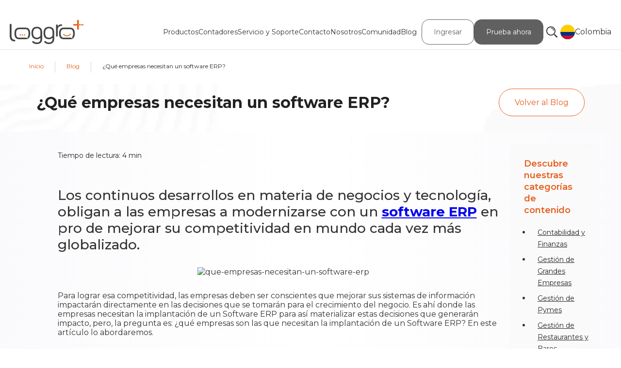

--- FILE ---
content_type: text/html; charset=utf-8
request_url: https://loggro.com/blog/articulo/que-empresas-necesitan-un-software-erp/
body_size: 34041
content:
<!DOCTYPE html><html lang="es-CO"><head><meta name="viewport" content="width=device-width"/><meta name="theme-color" content="#25106b"/><link rel="icon" type="image/svg+xml" href="/img/newSite/pymes/logo-pymes2.svg" sizes="any"/><meta charSet="utf-8"/><title>¿Qué empresas necesitan un software ERP? - API Loggro | Loggro</title><meta name="robots" content="index,follow"/><meta name="description" content="En este artículo lo abordaremos qué empresas son las que necesitan la implantación de un Software ERP en pro de mejorar su competitividad en mundo cada vez más globalizado."/><meta name="twitter:card" content="summary_large_image"/><meta name="twitter:site" content="@tuloggro"/><meta name="twitter:creator" content="@tuloggro"/><meta property="og:title" content="¿Qué empresas necesitan un software ERP? | Loggro"/><meta property="og:description" content="15/4/2020 - En este artículo lo abordaremos qué empresas son las que necesitan la implantación de un Software ERP en pro de mejorar su competitividad en mundo cada vez más globalizado.
"/><meta property="og:url" content="https://loggro.com/blog/articulo/que-empresas-necesitan-un-software-erp/"/><meta property="og:type" content="article"/><meta property="article:published_time" content="2020-04-15T14:26:32"/><meta property="article:modified_time" content="2023-03-24T15:24:27"/><meta property="article:author" content="Loggro"/><meta property="og:image" content="https://wp.loggro.com/wploggro/wp-content/uploads/2023/02/b2ap3_large_Que-empresas-necesitan-un-software-ERP.jpg"/><meta property="og:image:width" content="1200"/><meta property="og:image:height" content="800"/><meta property="og:site_name" content="Loggro"/><link rel="canonical" href="https://loggro.com/blog/articulo/que-empresas-necesitan-un-software-erp/"/><script type="application/ld+json">{"@context":"https://schema.org","@type":"BlogPosting","datePublished":"2020-04-15T14:26:32","description":"En este artículo lo abordaremos qué empresas son las que necesitan la implantación de un Software ERP en pro de mejorar su competitividad en mundo cada vez más globalizado.","mainEntityOfPage":"https://loggro.com/blog/articulo/que-empresas-necesitan-un-software-erp/","headline":"¿Qué empresas necesitan un software ERP? - API Loggro | Loggro","image":[{"url":"https://wp.loggro.com/wploggro/wp-content/uploads/2023/02/b2ap3_large_Que-empresas-necesitan-un-software-ERP.jpg","width":1200,"height":800}],"dateModified":"2023-03-24T15:24:27","author":{"@type":"Person","name":"Loggro"},"publisher":{"@type":"Organization","name":"Loggro","logo":{"@type":"ImageObject","url":"https://loggro.com/img/loggro-logo.svg"}}}</script><link rel="preload" as="image" imageSrcSet="/img/newSite/logo.svg 1x, /img/newSite/logo.svg 2x"/><meta name="next-head-count" content="24"/><link rel="dns-prefetch" href="https://www.googletagmanager.com"/><link href="https://www.googletagmanager.com" rel="preconnect" crossorigin="true"/><link rel="preconnect" href="https://fonts.googleapis.com"/><link rel="preconnect" href="https://fonts.gstatic.com" crossorigin="true"/><link rel="preconnect" href="https://fonts.gstatic.com" crossorigin /><link rel="preload" href="/_next/static/css/4905abfb51a93cf1.css" as="style"/><link rel="stylesheet" href="/_next/static/css/4905abfb51a93cf1.css" data-n-g=""/><link rel="preload" href="/_next/static/css/aa15fe3776697b1b.css" as="style"/><link rel="stylesheet" href="/_next/static/css/aa15fe3776697b1b.css" data-n-p=""/><noscript data-n-css=""></noscript><script defer="" nomodule="" src="/_next/static/chunks/polyfills-c67a75d1b6f99dc8.js"></script><script src="/_next/static/chunks/webpack-7e1648bdaf14f6c3.js" defer=""></script><script src="/_next/static/chunks/framework-663f14bc8ac481eb.js" defer=""></script><script src="/_next/static/chunks/main-201e1857524ffdb9.js" defer=""></script><script src="/_next/static/chunks/pages/_app-56d00b957b5fedb4.js" defer=""></script><script src="/_next/static/chunks/2692-843afd51a944ac86.js" defer=""></script><script src="/_next/static/chunks/6021-b78f584d3436c108.js" defer=""></script><script src="/_next/static/chunks/4480-f04e2d5b29390944.js" defer=""></script><script src="/_next/static/chunks/5070-bed77e9a081b989a.js" defer=""></script><script src="/_next/static/chunks/7888-25b7ca4340d4743d.js" defer=""></script><script src="/_next/static/chunks/2706-6ecaf483e6a7bfe7.js" defer=""></script><script src="/_next/static/chunks/6116-41a4e6af51bd2de1.js" defer=""></script><script src="/_next/static/chunks/pages/blog/articulo/%5Bslug%5D-356a34bbc6eb04c6.js" defer=""></script><script src="/_next/static/0xF77BL-iUdTbfqPmyQuY/_buildManifest.js" defer=""></script><script src="/_next/static/0xF77BL-iUdTbfqPmyQuY/_ssgManifest.js" defer=""></script><style id="__jsx-c34db5d91dbb647b">.promoHeader.jsx-c34db5d91dbb647b{position:fixed;top:0;left:0;z-index:9999;color:#fff;text-align:center}.promoHeader.true.jsx-c34db5d91dbb647b{height:30px;width:100%;-webkit-transition:300ms all ease;-moz-transition:300ms all ease;-o-transition:300ms all ease;transition:300ms all ease}.promoHeader.false.jsx-c34db5d91dbb647b a.jsx-c34db5d91dbb647b{display:none}.containerHeader.jsx-c34db5d91dbb647b{width:100%;height:100%;padding:0 5px;display:-webkit-box;display:-webkit-flex;display:-moz-box;display:-ms-flexbox;display:flex;-webkit-box-pack:center;-webkit-justify-content:center;-moz-box-pack:center;-ms-flex-pack:center;justify-content:center;-webkit-align-content:center;-ms-flex-line-pack:center;align-content:center}.containerHeader.jsx-c34db5d91dbb647b p.jsx-c34db5d91dbb647b{color:#fff;font:normal normal normal 13px/13px var(--montse);margin:auto 0}.button.jsx-c34db5d91dbb647b{-webkit-border-radius:16px;-moz-border-radius:16px;border-radius:16px;background:rgb(255 255 255/.3);padding:2px 11px;margin:auto 0 auto 20px}.containerHeader.jsx-c34db5d91dbb647b .btnLink.jsx-c34db5d91dbb647b{font:normal normal normal 13px/13px var(--montse);color:#fff;white-space:nowrap}.optional.jsx-c34db5d91dbb647b{width:100%;height:30px;position:fixed;top:0;left:0;z-index:-1;background:#fff}@media(max-width:768px){.promoHeader.true.jsx-c34db5d91dbb647b{height:40px;-webkit-transition:300ms all ease;-moz-transition:300ms all ease;-o-transition:300ms all ease;transition:300ms all ease}.containerHeader.jsx-c34db5d91dbb647b p.jsx-c34db5d91dbb647b{font-size:12px;text-align:left}.button.jsx-c34db5d91dbb647b{margin:auto 0 auto 10px}.optional.jsx-c34db5d91dbb647b{height:40px}}</style><style id="__jsx-c0e03ea7e833c90f">.menus.jsx-c0e03ea7e833c90f{display:-webkit-box;display:-webkit-flex;display:-moz-box;display:-ms-flexbox;display:flex;list-style:none}.menu-items.jsx-c0e03ea7e833c90f{position:relative;font:normal normal normal 20px/34px var(--montse)}.menu-items.jsx-c0e03ea7e833c90f a.jsx-c0e03ea7e833c90f{display:block;font-size:inherit;color:inherit;text-decoration:none}.menu-items.jsx-c0e03ea7e833c90f button.jsx-c0e03ea7e833c90f{color:inherit;font-size:inherit;border:none;background-color:transparent;cursor:pointer;width:100%}.menu-items.jsx-c0e03ea7e833c90f a.jsx-c0e03ea7e833c90f,.menu-items.jsx-c0e03ea7e833c90f button.jsx-c0e03ea7e833c90f{text-align:left;padding:.7rem 1rem}.columna.jsx-c0e03ea7e833c90f li.jsx-c0e03ea7e833c90f a.active.jsx-c0e03ea7e833c90f,.columna.jsx-c0e03ea7e833c90f li.jsx-c0e03ea7e833c90f a.titulo.active.jsx-c0e03ea7e833c90f,.columna.jsx-c0e03ea7e833c90f li.jsx-c0e03ea7e833c90f a.jsx-c0e03ea7e833c90f:hover,.columna.jsx-c0e03ea7e833c90f li.jsx-c0e03ea7e833c90f a.titulo.jsx-c0e03ea7e833c90f:hover,.menu-items.jsx-c0e03ea7e833c90f button.jsx-c0e03ea7e833c90f:hover{color:var(--primario)}.menus.jsx-c0e03ea7e833c90f:has(.columna li a.titulo.active,.columna li a.active) .menu-items.jsx-c0e03ea7e833c90f::before{content:"";position:absolute;width:100%;bottom:-7px;left:0;height:7px;-webkit-transition:all.2s;-moz-transition:all.2s;-o-transition:all.2s;transition:all.2s;background:var(--primario);-webkit-border-radius:10px;-moz-border-radius:10px;border-radius:10px}.menu-items.jsx-c0e03ea7e833c90f::before{content:"";position:absolute;width:0%;bottom:-7px;left:0;height:7px;-webkit-transition:all.2s;-moz-transition:all.2s;-o-transition:all.2s;transition:all.2s;background:var(--primario);-webkit-border-radius:10px;-moz-border-radius:10px;border-radius:10px}.menu-items.jsx-c0e03ea7e833c90f:hover::before{width:100%}.dropdown.jsx-c0e03ea7e833c90f{position:absolute;left:0;top:40px;-webkit-box-shadow:0 10px 15px -3px rgba(46,41,51,.08),0 4px 6px -2px rgba(71,63,79,.16);-moz-box-shadow:0 10px 15px -3px rgba(46,41,51,.08),0 4px 6px -2px rgba(71,63,79,.16);box-shadow:0 10px 15px -3px rgba(46,41,51,.08),0 4px 6px -2px rgba(71,63,79,.16);z-index:9999;background-color:#fff;-webkit-border-radius:0 20px 20px 20px;-moz-border-radius:0 20px 20px 20px;border-radius:0 20px 20px 20px;display:none}.dropdown.show.jsx-c0e03ea7e833c90f{display:block;max-width:996px;min-width:950px;padding:0 0 0 30px;background:#fff 0%0%no-repeat padding-box;-webkit-box-shadow:0px 15px 20px#0000000d;-moz-box-shadow:0px 15px 20px#0000000d;box-shadow:0px 15px 20px#0000000d;opacity:1}.dropdown.jsx-c0e03ea7e833c90f .dropdown-submenu.jsx-c0e03ea7e833c90f{position:absolute;left:100%;top:-7px}.dropdown.dropdown-submenu.jsx-c0e03ea7e833c90f .row.jsx-c0e03ea7e833c90f{margin-right:0;padding:15px 0 0;position:relative}.menu-btn.jsx-c0e03ea7e833c90f{padding:0!important;font:normal normal normal 20px/34px var(--montse)}.col_topLeft.jsx-c0e03ea7e833c90f{max-width:31%;-webkit-box-flex:0;-webkit-flex:0 0 31%;-moz-box-flex:0;-ms-flex:0 0 31%;flex:0 0 31%;padding:0 15px 0 10px}.col_topMid.jsx-c0e03ea7e833c90f{max-width:30%;-webkit-box-flex:0;-webkit-flex:0 0 30%;-moz-box-flex:0;-ms-flex:0 0 30%;flex:0 0 30%;padding:0 15px 0 15px}.col_topRight.jsx-c0e03ea7e833c90f{max-width:39%;-webkit-box-flex:0;-webkit-flex:0 0 39%;-moz-box-flex:0;-ms-flex:0 0 39%;flex:0 0 39%;padding:0 0 0 15px}.col_botLeft.jsx-c0e03ea7e833c90f{max-width:31%;-webkit-box-flex:0;-webkit-flex:0 0 31%;-moz-box-flex:0;-ms-flex:0 0 31%;flex:0 0 31%;padding:0 15px 0 10px;margin:10px 0 20px}.col_botMid.jsx-c0e03ea7e833c90f{max-width:30%;-webkit-box-flex:0;-webkit-flex:0 0 30%;-moz-box-flex:0;-ms-flex:0 0 30%;flex:0 0 30%;padding:0 15px 0 15px;margin:10px 0 20px}.col_botRight.jsx-c0e03ea7e833c90f{max-width:39%;-webkit-box-flex:0;-webkit-flex:0 0 39%;-moz-box-flex:0;-ms-flex:0 0 39%;flex:0 0 39%;padding:0 30px 0 15px;margin:10px 0 20px}.columna.jsx-c0e03ea7e833c90f{list-style:none;position:relative;width:100%}.columna.jsx-c0e03ea7e833c90f li.jsx-c0e03ea7e833c90f a.jsx-c0e03ea7e833c90f{font:normal normal normal 12px/16px var(--montse);padding:0;margin:0 0 10px 0}.columna.jsx-c0e03ea7e833c90f li.jsx-c0e03ea7e833c90f p.jsx-c0e03ea7e833c90f{font:normal normal normal 12px/16px var(--montse);padding:0;margin:0;opacity:.5}.columna.jsx-c0e03ea7e833c90f li.jsx-c0e03ea7e833c90f a.titulo.jsx-c0e03ea7e833c90f{font-weight:600;font-size:20px;line-height:24px;letter-spacing:0px;color:#2f2f2f;min-height:48px}.columna.jsx-c0e03ea7e833c90f li.jsx-c0e03ea7e833c90f a.titulo.bot.jsx-c0e03ea7e833c90f{min-height:24px}.columna.jsx-c0e03ea7e833c90f li.jsx-c0e03ea7e833c90f a.planes.jsx-c0e03ea7e833c90f{position:relative}.columna.jsx-c0e03ea7e833c90f li.jsx-c0e03ea7e833c90f a.planes.jsx-c0e03ea7e833c90f::after{content:"";display:inline-block;width:8px;height:8px;-webkit-border-radius:50%;-moz-border-radius:50%;border-radius:50%;margin:0 0 0 10px}.badge-2026.jsx-c0e03ea7e833c90f{display:inline-block;background:-webkit-linear-gradient(315deg,#ff6b6b 0%,#ff8e53 100%);background:-moz-linear-gradient(315deg,#ff6b6b 0%,#ff8e53 100%);background:-o-linear-gradient(315deg,#ff6b6b 0%,#ff8e53 100%);background:linear-gradient(135deg,#ff6b6b 0%,#ff8e53 100%);color:#fff;font-size:10px;font-weight:700;padding:2px 6px;-webkit-border-radius:10px;-moz-border-radius:10px;border-radius:10px;margin-left:6px;vertical-align:middle;text-transform:uppercase;letter-spacing:.5px;-webkit-box-shadow:0 2px 8px rgba(255,107,107,.3);-moz-box-shadow:0 2px 8px rgba(255,107,107,.3);box-shadow:0 2px 8px rgba(255,107,107,.3);-webkit-animation:pulse 2s infinite;-moz-animation:pulse 2s infinite;-o-animation:pulse 2s infinite;animation:pulse 2s infinite;position:relative;top:-1px}@-webkit-keyframes pulse{0%,100%{-webkit-transform:scale(1);transform:scale(1);-webkit-box-shadow:0 2px 8px rgba(255,107,107,.3);box-shadow:0 2px 8px rgba(255,107,107,.3)}50%{-webkit-transform:scale(1.05);transform:scale(1.05);-webkit-box-shadow:0 3px 12px rgba(255,107,107,.5);box-shadow:0 3px 12px rgba(255,107,107,.5)}}@-moz-keyframes pulse{0%,100%{-moz-transform:scale(1);transform:scale(1);-moz-box-shadow:0 2px 8px rgba(255,107,107,.3);box-shadow:0 2px 8px rgba(255,107,107,.3)}50%{-moz-transform:scale(1.05);transform:scale(1.05);-moz-box-shadow:0 3px 12px rgba(255,107,107,.5);box-shadow:0 3px 12px rgba(255,107,107,.5)}}@-o-keyframes pulse{0%,100%{-o-transform:scale(1);transform:scale(1);box-shadow:0 2px 8px rgba(255,107,107,.3)}50%{-o-transform:scale(1.05);transform:scale(1.05);box-shadow:0 3px 12px rgba(255,107,107,.5)}}@keyframes pulse{0%,100%{-webkit-transform:scale(1);-moz-transform:scale(1);-o-transform:scale(1);transform:scale(1);-webkit-box-shadow:0 2px 8px rgba(255,107,107,.3);-moz-box-shadow:0 2px 8px rgba(255,107,107,.3);box-shadow:0 2px 8px rgba(255,107,107,.3)}50%{-webkit-transform:scale(1.05);-moz-transform:scale(1.05);-o-transform:scale(1.05);transform:scale(1.05);-webkit-box-shadow:0 3px 12px rgba(255,107,107,.5);-moz-box-shadow:0 3px 12px rgba(255,107,107,.5);box-shadow:0 3px 12px rgba(255,107,107,.5)}}.columna.jsx-c0e03ea7e833c90f li.jsx-c0e03ea7e833c90f a.planesPymes.jsx-c0e03ea7e833c90f{color:var(--primario);font-weight:bold}.columna.jsx-c0e03ea7e833c90f li.jsx-c0e03ea7e833c90f a.planesPMS.jsx-c0e03ea7e833c90f{color:#2f9e71;font-weight:bold}.columna.jsx-c0e03ea7e833c90f li.jsx-c0e03ea7e833c90f a.planesNomina.jsx-c0e03ea7e833c90f{color:#cdce31;font-weight:bold}.columna.jsx-c0e03ea7e833c90f li.jsx-c0e03ea7e833c90f a.planesPOS.jsx-c0e03ea7e833c90f{color:#003f82;font-weight:bold}.columna.jsx-c0e03ea7e833c90f li.jsx-c0e03ea7e833c90f a.planesRestobar.jsx-c0e03ea7e833c90f{color:#d5023a;font-weight:bold}.columna.jsx-c0e03ea7e833c90f li.jsx-c0e03ea7e833c90f a.planesEnterprise.jsx-c0e03ea7e833c90f{color:#03a3f8;font-weight:bold}.logoWrapper.jsx-c0e03ea7e833c90f{position:absolute;width:100%;bottom:10px;left:42%;z-index:-1}@media(max-width:1650px){.menu-items.jsx-c0e03ea7e833c90f{font-size:16px}.columna.jsx-c0e03ea7e833c90f{padding:0}.columna.jsx-c0e03ea7e833c90f li.jsx-c0e03ea7e833c90f a.jsx-c0e03ea7e833c90f{margin:0 0 8px 0}.badge-2026.jsx-c0e03ea7e833c90f{font-size:9px;padding:2px 5px;margin-left:5px}}@media(max-width:1450px){.menu-items.jsx-c0e03ea7e833c90f{font-size:14px}.badge-2026.jsx-c0e03ea7e833c90f{font-size:8px;padding:1px 4px;margin-left:4px}}@media(max-width:768px){.dropdown.show.jsx-c0e03ea7e833c90f{width:100vw}.badge-2026.jsx-c0e03ea7e833c90f{font-size:8px;padding:2px 4px;margin-left:4px}}</style><style id="__jsx-1d8abdf223cee564">.menus.jsx-1d8abdf223cee564{position:relative;display:-webkit-box;display:-webkit-flex;display:-moz-box;display:-ms-flexbox;display:flex}.menu-items.jsx-1d8abdf223cee564{position:relative;font:normal normal normal normal 20px/34px var(--montse);-webkit-transition:all.2s;-moz-transition:all.2s;-o-transition:all.2s;transition:all.2s}.menu-items.jsx-1d8abdf223cee564 a.jsx-1d8abdf223cee564{display:block;font-size:inherit;color:inherit;text-decoration:none;text-align:left}.menu-items.jsx-1d8abdf223cee564 .menu-btn.jsx-1d8abdf223cee564{color:inherit;font-size:inherit;border:none;background-color:transparent;cursor:pointer;width:100%;text-align:left;padding:.7rem 1rem}.nav_title.jsx-1d8abdf223cee564{font:normal normal normal 20px/34px var(--montse)}.menu-items.jsx-1d8abdf223cee564 .menu-btn.jsx-1d8abdf223cee564 .nav_title.jsx-1d8abdf223cee564:hover,.card.jsx-1d8abdf223cee564 li.jsx-1d8abdf223cee564 a.jsx-1d8abdf223cee564:hover,.card.jsx-1d8abdf223cee564 li.jsx-1d8abdf223cee564 a.active.jsx-1d8abdf223cee564,.menu-items.jsx-1d8abdf223cee564 .menu-btn.jsx-1d8abdf223cee564:hover{color:var(--primario)}.dropdown.jsx-1d8abdf223cee564{position:absolute;left:0;top:40px;-webkit-box-shadow:0 10px 15px -3px rgba(46,41,51,.08),0 4px 6px -2px rgba(71,63,79,.16);-moz-box-shadow:0 10px 15px -3px rgba(46,41,51,.08),0 4px 6px -2px rgba(71,63,79,.16);box-shadow:0 10px 15px -3px rgba(46,41,51,.08),0 4px 6px -2px rgba(71,63,79,.16);z-index:9999;background:#fff;-webkit-border-radius:0 10px 10px 10px;-moz-border-radius:0 10px 10px 10px;border-radius:0 10px 10px 10px;display:none}.dropdown.show.jsx-1d8abdf223cee564{display:block;width:410px;padding:20px;margin:0;background:#fff 0%0%no-repeat padding-box;-webkit-box-shadow:0px 15px 20px#0000000d;-moz-box-shadow:0px 15px 20px#0000000d;box-shadow:0px 15px 20px#0000000d;opacity:1}.dropdown.jsx-1d8abdf223cee564 .dropdown-submenu.jsx-1d8abdf223cee564{position:absolute;left:100%;top:-7px}.menu-btn.jsx-1d8abdf223cee564{padding:0!important}.menu-btn.jsx-1d8abdf223cee564 span.jsx-1d8abdf223cee564{padding:5px 0 0;margin:0}.card.jsx-1d8abdf223cee564{display:-webkit-box;display:-webkit-flex;display:-moz-box;display:-ms-flexbox;display:flex;-webkit-box-orient:vertical;-webkit-box-direction:normal;-webkit-flex-direction:column;-moz-box-orient:vertical;-moz-box-direction:normal;-ms-flex-direction:column;flex-direction:column;list-style:none;padding:0;margin:0}.listItemTitle.jsx-1d8abdf223cee564{display:-webkit-box;display:-webkit-flex;display:-moz-box;display:-ms-flexbox;display:flex;-webkit-box-orient:vertical;-webkit-box-direction:normal;-webkit-flex-direction:column;-moz-box-orient:vertical;-moz-box-direction:normal;-ms-flex-direction:column;flex-direction:column}.card.jsx-1d8abdf223cee564 li.jsx-1d8abdf223cee564 a.jsx-1d8abdf223cee564{text-align:left;font:var(--par3);padding:8px;letter-spacing:0px;color:#2f2f2f;opacity:1}.card.jsx-1d8abdf223cee564 li.jsx-1d8abdf223cee564 p.jsx-1d8abdf223cee564{margin:0;text-align:left;font:var(--par3);padding:8px;letter-spacing:0px;color:rgba(47,47,47,.5);opacity:1;cursor:default}.orange.jsx-1d8abdf223cee564{color:var(--primario);margin:0 6px 0 2px;font-weight:bold}.arrowImgWrapper.jsx-1d8abdf223cee564{display:none}@media(max-width:1650px){.menu-items.jsx-1d8abdf223cee564 a.jsx-1d8abdf223cee564{font-size:16px}}@media(max-width:1450px){.menu-items.jsx-1d8abdf223cee564 a.jsx-1d8abdf223cee564{font-size:14px}}@media(min-width:1150px){.menus.jsx-1d8abdf223cee564:has(.card li a.active) .menu-items.jsx-1d8abdf223cee564::before{content:"";position:absolute;width:100%;bottom:-7px;left:0;height:7px;-webkit-transition:all.2s;-moz-transition:all.2s;-o-transition:all.2s;transition:all.2s;background:var(--primario);-webkit-border-radius:10px;-moz-border-radius:10px;border-radius:10px}.menu-items.jsx-1d8abdf223cee564::before{content:"";position:absolute;width:0%;bottom:-7px;left:0;height:7px;-webkit-transition:all.2s;-moz-transition:all.2s;-o-transition:all.2s;transition:all.2s;background:var(--primario);-webkit-border-radius:10px;-moz-border-radius:10px;border-radius:10px}.menu-items.jsx-1d8abdf223cee564:hover::before{width:100%}}@media(max-width:1149px){.menus.jsx-1d8abdf223cee564:has(.dropdown.show){position:absolute;top:0;min-height:80vh;z-index:50;background:#fff}.dropdown.show.jsx-1d8abdf223cee564{width:100vw;padding:0}.menu-items.jsx-1d8abdf223cee564{display:-webkit-box;display:-webkit-flex;display:-moz-box;display:-ms-flexbox;display:flex;-webkit-box-orient:vertical;-webkit-box-direction:normal;-webkit-flex-direction:column;-moz-box-orient:vertical;-moz-box-direction:normal;-ms-flex-direction:column;flex-direction:column;margin:10px 0}.dropdown.jsx-1d8abdf223cee564 .dropdown-submenu.jsx-1d8abdf223cee564{position:relative;padding:0px;display:-webkit-box;display:-webkit-flex;display:-moz-box;display:-ms-flexbox;display:flex;-webkit-box-align:center;-webkit-align-items:center;-moz-box-align:center;-ms-flex-align:center;align-items:center;background:transparent;border:0}.menus.jsx-1d8abdf223cee564{border-top:1px solid rgba(165,173,174,.3)}.menu-btn.jsx-1d8abdf223cee564 span.jsx-1d8abdf223cee564{font-size:16px}.arrowImgWrapper.jsx-1d8abdf223cee564{display:block;padding:0 0 0 20px}.arrowLeft.jsx-1d8abdf223cee564{display:-webkit-box;display:-webkit-flex;display:-moz-box;display:-ms-flexbox;display:flex;width:100%}.arrowLeft.jsx-1d8abdf223cee564 span.jsx-1d8abdf223cee564{display:-webkit-box;display:-webkit-flex;display:-moz-box;display:-ms-flexbox;display:flex;-webkit-box-pack:center;-webkit-justify-content:center;-moz-box-pack:center;-ms-flex-pack:center;justify-content:center;width:-webkit-calc(100% - 60px);width:-moz-calc(100% - 60px);width:calc(100% - 60px);font-size:18px;padding:0 0 10px 0;font-weight:bold}.arrowRight.jsx-1d8abdf223cee564{display:-webkit-box;display:-webkit-flex;display:-moz-box;display:-ms-flexbox;display:flex;-webkit-box-pack:justify;-webkit-justify-content:space-between;-moz-box-pack:justify;-ms-flex-pack:justify;justify-content:space-between;width:94vw}.arrow.jsx-1d8abdf223cee564{margin:0;padding:5px 0 0 0}.dropdown.jsx-1d8abdf223cee564{top:0;position:relative;-webkit-border-radius:1rem;-moz-border-radius:1rem;border-radius:1rem}.card.jsx-1d8abdf223cee564{padding:0}.orange.jsx-1d8abdf223cee564{display:none}.card.jsx-1d8abdf223cee564 li.jsx-1d8abdf223cee564 a.jsx-1d8abdf223cee564,.card.jsx-1d8abdf223cee564 li.jsx-1d8abdf223cee564 p.jsx-1d8abdf223cee564{font-size:16px;line-height:20px;border-top:1px solid#a5adae;padding:18px}.card.jsx-1d8abdf223cee564 li.jsx-1d8abdf223cee564 a.true.jsx-1d8abdf223cee564{margin:0;font-weight:bold;font-size:18px;line-height:20px;background:#f7f7f7}.card.jsx-1d8abdf223cee564 li.jsx-1d8abdf223cee564 a.false.jsx-1d8abdf223cee564{background:#efefef}.desktop.jsx-1d8abdf223cee564{display:none}}@media(max-width:768px){.arrowRight.jsx-1d8abdf223cee564{width:90vw}}</style><style id="__jsx-fc888f9e02040d97">.ingresar.jsx-fc888f9e02040d97{position:relative;display:-webkit-box;display:-webkit-flex;display:-moz-box;display:-ms-flexbox;display:flex}button.jsx-fc888f9e02040d97{-webkit-border-radius:15px;-moz-border-radius:15px;border-radius:15px;padding:.75rem 2rem;font:var(--button);background:#fff;border:1px solid#606060;color:#606060;margin-left:1rem;cursor:pointer}button.jsx-fc888f9e02040d97:hover{background:#606060;color:#fff!important}.wrapper.jsx-fc888f9e02040d97:has(.modal.show){position:fixed;inset:0;top:100px;background-color:rgba(43,43,43,.6);display:-webkit-box;display:-webkit-flex;display:-moz-box;display:-ms-flexbox;display:flex;overflow-y:auto;z-index:1000}.modal.jsx-fc888f9e02040d97{display:none;position:relative;width:clamp(300px,90vw,800px);margin:auto;padding:2rem 1rem;-webkit-box-shadow:0px 5px 10px#0000001d;-moz-box-shadow:0px 5px 10px#0000001d;box-shadow:0px 5px 10px#0000001d;-webkit-border-radius:10px;-moz-border-radius:10px;border-radius:10px;background:#fff;z-index:1001}.modal.show.jsx-fc888f9e02040d97{display:block}.modal-close.jsx-fc888f9e02040d97{position:absolute;top:0;right:0;padding:1rem;cursor:pointer}.productos.jsx-fc888f9e02040d97 p.jsx-fc888f9e02040d97{padding:0 2rem;text-align:center;font:normal normal 600 1.125rem/1.6 var(--montse)}.orange.jsx-fc888f9e02040d97{color:#f05e2d}.logos.jsx-fc888f9e02040d97{display:grid;grid-template-columns:repeat(auto-fit,minmax(200px,1fr));gap:1rem;padding:0 1rem}.logoWrapper.jsx-fc888f9e02040d97,.logoWrapperPos.jsx-fc888f9e02040d97{display:-webkit-box;display:-webkit-flex;display:-moz-box;display:-ms-flexbox;display:flex;-webkit-box-orient:vertical;-webkit-box-direction:normal;-webkit-flex-direction:column;-moz-box-orient:vertical;-moz-box-direction:normal;-ms-flex-direction:column;flex-direction:column;-webkit-box-align:center;-webkit-align-items:center;-moz-box-align:center;-ms-flex-align:center;align-items:center;-webkit-box-pack:center;-webkit-justify-content:center;-moz-box-pack:center;-ms-flex-pack:center;justify-content:center;padding:1.5rem;border:1px solid#f05e2d;-webkit-border-radius:10px;-moz-border-radius:10px;border-radius:10px;min-height:130px}.productos.jsx-fc888f9e02040d97 p.conoce.jsx-fc888f9e02040d97{margin:0;padding-top:.5rem;white-space:nowrap;font:normal normal 600 .75rem/1.6 var(--montse);color:#2f2f2f}@media(max-width:1500px){button.jsx-fc888f9e02040d97{margin:0 0 0 20px}}@media(max-width:1350px){.logos.jsx-fc888f9e02040d97{-webkit-flex-wrap:wrap;-ms-flex-wrap:wrap;flex-wrap:wrap;max-width:600px;-webkit-box-pack:center;-webkit-justify-content:center;-moz-box-pack:center;-ms-flex-pack:center;justify-content:center}}@media(max-width:1300px){button.jsx-fc888f9e02040d97{padding:10px 24px;font:normal normal normal 14px/30px var(--montse);margin:0 0 0 10px}}@media(max-width:1149px){button.jsx-fc888f9e02040d97{margin:0}.ingresar.jsx-fc888f9e02040d97{display:-webkit-box;display:-webkit-flex;display:-moz-box;display:-ms-flexbox;display:flex;-webkit-box-orient:vertical;-webkit-box-direction:normal;-webkit-flex-direction:column;-moz-box-orient:vertical;-moz-box-direction:normal;-ms-flex-direction:column;flex-direction:column;margin:10px;width:100%}}@media(max-width:830px){.modal.show.jsx-fc888f9e02040d97{margin:auto}.logos.jsx-fc888f9e02040d97{-webkit-flex-wrap:wrap;-ms-flex-wrap:wrap;flex-wrap:wrap;-webkit-box-pack:center;-webkit-justify-content:center;-moz-box-pack:center;-ms-flex-pack:center;justify-content:center}}</style><style id="__jsx-9b451cce35b3c3a9">.ingresar.jsx-9b451cce35b3c3a9{position:relative;display:-webkit-box;display:-webkit-flex;display:-moz-box;display:-ms-flexbox;display:flex}button.jsx-9b451cce35b3c3a9{-webkit-border-radius:15px;-moz-border-radius:15px;border-radius:15px;padding:12px 32px;font:var(--button);text-align:center;background:#606060;border:1px solid#606060;color:#fff;margin:0;cursor:pointer}button.jsx-9b451cce35b3c3a9:hover{background:#434343 0%0%no-repeat padding-box;border:1px solid#434343}.wrapper.jsx-9b451cce35b3c3a9:has(.modal.show){position:fixed;top:100px;right:0;bottom:0;left:0;z-index:1000;background-color:rgba(43,43,43,.6);display:-webkit-box;display:-webkit-flex;display:-moz-box;display:-ms-flexbox;display:flex;overflow-y:scroll}.modal.jsx-9b451cce35b3c3a9{position:relative;margin:auto;max-width:60rem;padding:30px 20px;z-index:9999;display:none;-webkit-box-shadow:0px 5px 10px#0000001d;-moz-box-shadow:0px 5px 10px#0000001d;box-shadow:0px 5px 10px#0000001d;-webkit-border-radius:10px;-moz-border-radius:10px;border-radius:10px;background:#fff 0%0%no-repeat padding-box}.modal-close.jsx-9b451cce35b3c3a9{font:var(--button);display:block;overflow:hidden;position:absolute;right:0;top:0;cursor:pointer;padding:20px}.modal.show.jsx-9b451cce35b3c3a9{display:block}.productos.jsx-9b451cce35b3c3a9{margin:0;padding:0}.productos.jsx-9b451cce35b3c3a9 p.jsx-9b451cce35b3c3a9{padding:0 50px;text-align:center;font:normal normal 600 20px/29px var(--montse)}.orange.jsx-9b451cce35b3c3a9{color:#f05e2d}.logos.jsx-9b451cce35b3c3a9{display:-webkit-box;display:-webkit-flex;display:-moz-box;display:-ms-flexbox;display:flex;-webkit-box-align:center;-webkit-align-items:center;-moz-box-align:center;-ms-flex-align:center;align-items:center;-webkit-box-pack:justify;-webkit-justify-content:space-between;-moz-box-pack:justify;-ms-flex-pack:justify;justify-content:space-between;-webkit-flex-wrap:nowrap;-ms-flex-wrap:nowrap;flex-wrap:nowrap}.logoWrapper.jsx-9b451cce35b3c3a9{display:-webkit-box;display:-webkit-flex;display:-moz-box;display:-ms-flexbox;display:flex;-webkit-box-align:center;-webkit-align-items:center;-moz-box-align:center;-ms-flex-align:center;align-items:center;-webkit-box-pack:center;-webkit-justify-content:center;-moz-box-pack:center;-ms-flex-pack:center;justify-content:center;border:1px solid#f05e2d;-webkit-border-radius:10px;-moz-border-radius:10px;border-radius:10px;padding:40px;margin:10px 15px;min-width:160px}.logoWrapperPos.jsx-9b451cce35b3c3a9{display:-webkit-box;display:-webkit-flex;display:-moz-box;display:-ms-flexbox;display:flex;-webkit-box-pack:center;-webkit-justify-content:center;-moz-box-pack:center;-ms-flex-pack:center;justify-content:center;border:1px solid#f05e2d;-webkit-border-radius:10px;-moz-border-radius:10px;border-radius:10px;padding:40px 30px 7px;margin:10px 15px;min-width:160px;-webkit-box-orient:vertical;-webkit-box-direction:normal;-webkit-flex-direction:column;-moz-box-orient:vertical;-moz-box-direction:normal;-ms-flex-direction:column;flex-direction:column}.productos.jsx-9b451cce35b3c3a9 p.conoce.jsx-9b451cce35b3c3a9{margin:0;padding:9px 0 0;white-space:nowrap;font:normal normal 600 12px/24px var(--montse);color:#2f2f2f}@media(max-width:1300px){button.jsx-9b451cce35b3c3a9{padding:10px 24px;font:normal normal normal 14px/30px var(--montse)}}@media(max-width:1149px){.ingresar.jsx-9b451cce35b3c3a9{display:-webkit-box;display:-webkit-flex;display:-moz-box;display:-ms-flexbox;display:flex;-webkit-box-orient:vertical;-webkit-box-direction:normal;-webkit-flex-direction:column;-moz-box-orient:vertical;-moz-box-direction:normal;-ms-flex-direction:column;flex-direction:column;margin:10px;width:100%}}@media(max-width:830px){.modal.show.jsx-9b451cce35b3c3a9{margin:auto 20px}.logos.jsx-9b451cce35b3c3a9{-webkit-flex-wrap:wrap;-ms-flex-wrap:wrap;flex-wrap:wrap;-webkit-box-pack:center;-webkit-justify-content:center;-moz-box-pack:center;-ms-flex-pack:center;justify-content:center}}</style><style id="__jsx-1e98a8e1b7f57a06">.buscar.jsx-1e98a8e1b7f57a06{position:relative;display:-webkit-box;display:-webkit-flex;display:-moz-box;display:-ms-flexbox;display:flex}button.jsx-1e98a8e1b7f57a06{display:-webkit-box;display:-webkit-flex;display:-moz-box;display:-ms-flexbox;display:flex;-webkit-box-pack:center;-webkit-justify-content:center;-moz-box-pack:center;-ms-flex-pack:center;justify-content:center;-webkit-box-align:center;-webkit-align-items:center;-moz-box-align:center;-ms-flex-align:center;align-items:center;cursor:pointer;border:none;background:#fff}.wrapper.jsx-1e98a8e1b7f57a06:has(.modal.show){position:fixed;top:30px;left:0;right:0;display:-webkit-box;display:-webkit-flex;display:-moz-box;display:-ms-flexbox;display:flex;background-color:rgba(43,43,43,1)}.modal.jsx-1e98a8e1b7f57a06{position:relative;margin:0 auto;max-width:60rem;min-width:60%;padding:0 60px;z-index:9999;display:none;-webkit-box-shadow:0px 5px 10px#0000001d;-moz-box-shadow:0px 5px 10px#0000001d;box-shadow:0px 5px 10px#0000001d;-webkit-border-radius:10px;-moz-border-radius:10px;border-radius:10px;background:#434343 0%0%no-repeat padding-box}.modal-close.jsx-1e98a8e1b7f57a06{font:var(--button);display:block;overflow:hidden;position:absolute;right:0;top:0;cursor:pointer;padding:34px 10px}.modal.show.jsx-1e98a8e1b7f57a06{display:block}.productos.jsx-1e98a8e1b7f57a06{margin:0;padding:0}.productos.jsx-1e98a8e1b7f57a06 p.jsx-1e98a8e1b7f57a06{padding:0 50px;text-align:center;font:normal normal 600 20px/29px var(--montse)}.input-img.jsx-1e98a8e1b7f57a06{min-width:20px;min-height:20px;position:relative;z-index:10;margin:15px -30px 0;cursor:pointer}.search.jsx-1e98a8e1b7f57a06{display:-webkit-box;display:-webkit-flex;display:-moz-box;display:-ms-flexbox;display:flex;-webkit-box-pack:center;-webkit-justify-content:center;-moz-box-pack:center;-ms-flex-pack:center;justify-content:center;-webkit-box-align:center;-webkit-align-items:center;-moz-box-align:center;-ms-flex-align:center;align-items:center;width:100%;padding:0}.search.jsx-1e98a8e1b7f57a06 form.jsx-1e98a8e1b7f57a06{width:100%;margin:20px;display:-webkit-box;display:-webkit-flex;display:-moz-box;display:-ms-flexbox;display:flex}#search.jsx-1e98a8e1b7f57a06 input.jsx-1e98a8e1b7f57a06{padding-right:40px}.input-img.jsx-1e98a8e1b7f57a06{display:inline-block}input.jsx-1e98a8e1b7f57a06:focus::-webkit-input-placeholder{color:#606060}input.jsx-1e98a8e1b7f57a06:focus:-moz-placeholder{color:#606060}input.jsx-1e98a8e1b7f57a06:focus::-moz-placeholder{color:#606060}input.jsx-1e98a8e1b7f57a06:focus:-ms-input-placeholder{color:#606060}input.jsx-1e98a8e1b7f57a06:focus::-ms-input-placeholder{color:#606060}input.jsx-1e98a8e1b7f57a06:focus::placeholder{color:#606060}.orange.jsx-1e98a8e1b7f57a06{color:#f05e2d}@media(max-width:1149px){.buscar.jsx-1e98a8e1b7f57a06{display:none}}</style><style id="__jsx-2ca7b4e1d507c650">.country-label.jsx-2ca7b4e1d507c650{display:-webkit-box;display:-webkit-flex;display:-moz-box;display:-ms-flexbox;display:flex;-webkit-box-align:center;-webkit-align-items:center;-moz-box-align:center;-ms-flex-align:center;align-items:center;gap:8px}.country-name.jsx-2ca7b4e1d507c650{margin:0;font-size:inherit}.flag.jsx-2ca7b4e1d507c650{width:30px;height:30px;-webkit-border-radius:50%;-moz-border-radius:50%;border-radius:50%;overflow:hidden;display:inline-block}.flagText.jsx-2ca7b4e1d507c650{padding-left:10px}.menus.jsx-2ca7b4e1d507c650{position:relative;display:-webkit-box;display:-webkit-flex;display:-moz-box;display:-ms-flexbox;display:flex}.menu-items.jsx-2ca7b4e1d507c650{position:relative;font:normal normal normal normal 16px/34px var(--montse);-webkit-transition:all.2s;-moz-transition:all.2s;-o-transition:all.2s;transition:all.2s}.menu-items.jsx-2ca7b4e1d507c650 a.jsx-2ca7b4e1d507c650{display:block;font-size:inherit;color:inherit;text-decoration:none;text-align:left}.menu-items.jsx-2ca7b4e1d507c650 .menu-btn.jsx-2ca7b4e1d507c650{color:inherit;font-size:inherit;border:none;background-color:transparent;cursor:pointer;width:100%;text-align:left;padding:.7rem 1rem}.nav_title.jsx-2ca7b4e1d507c650{font:normal normal normal 16px/34px var(--montse)}.menu-items.jsx-2ca7b4e1d507c650 .menu-btn.jsx-2ca7b4e1d507c650 .nav_title.jsx-2ca7b4e1d507c650:hover,.card.jsx-2ca7b4e1d507c650 li.jsx-2ca7b4e1d507c650 a.jsx-2ca7b4e1d507c650:hover,.card.jsx-2ca7b4e1d507c650 li.jsx-2ca7b4e1d507c650 a.active.jsx-2ca7b4e1d507c650,.menu-items.jsx-2ca7b4e1d507c650 .menu-btn.jsx-2ca7b4e1d507c650:hover{color:var(--primario)}.dropdown.jsx-2ca7b4e1d507c650{position:absolute;left:-50px;top:40px;-webkit-box-shadow:0 10px 15px -3px rgba(46,41,51,.08),0 4px 6px -2px rgba(71,63,79,.16);-moz-box-shadow:0 10px 15px -3px rgba(46,41,51,.08),0 4px 6px -2px rgba(71,63,79,.16);box-shadow:0 10px 15px -3px rgba(46,41,51,.08),0 4px 6px -2px rgba(71,63,79,.16);z-index:9999;background:#fff;-webkit-border-radius:0 10px 10px 10px;-moz-border-radius:0 10px 10px 10px;border-radius:0 10px 10px 10px;display:none}.dropdown.show.jsx-2ca7b4e1d507c650{display:block;width:210px;padding:20px 20px 20px 10px;margin:0;background:#fff 0%0%no-repeat padding-box;-webkit-box-shadow:0px 15px 20px#0000000d;-moz-box-shadow:0px 15px 20px#0000000d;box-shadow:0px 15px 20px#0000000d;opacity:1}.dropdown.jsx-2ca7b4e1d507c650 .dropdown-submenu.jsx-2ca7b4e1d507c650{position:absolute;left:100%;top:-7px}.menu-btn.jsx-2ca7b4e1d507c650{padding:0!important}.menu-btn.jsx-2ca7b4e1d507c650 span.jsx-2ca7b4e1d507c650{padding:0;margin:0}.card.jsx-2ca7b4e1d507c650{display:-webkit-box;display:-webkit-flex;display:-moz-box;display:-ms-flexbox;display:flex;-webkit-box-orient:vertical;-webkit-box-direction:normal;-webkit-flex-direction:column;-moz-box-orient:vertical;-moz-box-direction:normal;-ms-flex-direction:column;flex-direction:column;list-style:none;padding:0;margin:0}.listItemTitle.jsx-2ca7b4e1d507c650{display:-webkit-box;display:-webkit-flex;display:-moz-box;display:-ms-flexbox;display:flex;-webkit-box-orient:vertical;-webkit-box-direction:normal;-webkit-flex-direction:column;-moz-box-orient:vertical;-moz-box-direction:normal;-ms-flex-direction:column;flex-direction:column}.card.jsx-2ca7b4e1d507c650 li.jsx-2ca7b4e1d507c650 a.jsx-2ca7b4e1d507c650{text-align:left;font:normal normal normal 16px/24px var(--montse);padding:8px;letter-spacing:0px;color:#2f2f2f;opacity:1;display:-webkit-box;display:-webkit-flex;display:-moz-box;display:-ms-flexbox;display:flex;-webkit-box-align:center;-webkit-align-items:center;-moz-box-align:center;-ms-flex-align:center;align-items:center}.card.jsx-2ca7b4e1d507c650 li.jsx-2ca7b4e1d507c650 p.jsx-2ca7b4e1d507c650{margin:0;text-align:left;font:normal normal normal 16px/24px var(--montse);padding:8px;letter-spacing:0px;color:rgba(47,47,47,.5);opacity:1;cursor:default}.orange.jsx-2ca7b4e1d507c650{color:var(--primario);margin:0 6px 0 2px;font-weight:bold}.arrowImgWrapper.jsx-2ca7b4e1d507c650{display:none}@media(max-width:1750px){.dropdown.jsx-2ca7b4e1d507c650{left:-60px;top:40px;-webkit-border-radius:10px;-moz-border-radius:10px;border-radius:10px}}@media(max-width:1500px){.menu-items.jsx-2ca7b4e1d507c650 a.jsx-2ca7b4e1d507c650{font-size:14px}.card.jsx-2ca7b4e1d507c650 li.jsx-2ca7b4e1d507c650 a.jsx-2ca7b4e1d507c650{font:normal normal normal 14px/24px var(--montse)}}@media(max-width:1300px){.menu-items.jsx-2ca7b4e1d507c650 a.jsx-2ca7b4e1d507c650{font-size:14px}}@media(min-width:1150px){.menus.jsx-2ca7b4e1d507c650:has(.card li a.active) .menu-items.jsx-2ca7b4e1d507c650::before{content:"";position:absolute;width:100%;bottom:-7px;left:0;height:7px;-webkit-transition:all.2s;-moz-transition:all.2s;-o-transition:all.2s;transition:all.2s;background:var(--primario);-webkit-border-radius:10px;-moz-border-radius:10px;border-radius:10px}.menu-items.jsx-2ca7b4e1d507c650::before{content:"";position:absolute;width:0%;bottom:-7px;left:0;height:7px;-webkit-transition:all.2s;-moz-transition:all.2s;-o-transition:all.2s;transition:all.2s;background:var(--primario);-webkit-border-radius:10px;-moz-border-radius:10px;border-radius:10px}.menu-items.jsx-2ca7b4e1d507c650:hover::before{width:100%}}@media(max-width:1149px){.menus.jsx-2ca7b4e1d507c650:has(.dropdown.show){position:absolute;top:0;min-height:80vh;z-index:50;background:#fff}.dropdown.show.jsx-2ca7b4e1d507c650{width:100vw;padding:0}.menu-items.jsx-2ca7b4e1d507c650{display:-webkit-box;display:-webkit-flex;display:-moz-box;display:-ms-flexbox;display:flex;-webkit-box-orient:vertical;-webkit-box-direction:normal;-webkit-flex-direction:column;-moz-box-orient:vertical;-moz-box-direction:normal;-ms-flex-direction:column;flex-direction:column;margin:10px 0}.dropdown.jsx-2ca7b4e1d507c650 .dropdown-submenu.jsx-2ca7b4e1d507c650{position:relative;padding:0px;display:-webkit-box;display:-webkit-flex;display:-moz-box;display:-ms-flexbox;display:flex;-webkit-box-align:center;-webkit-align-items:center;-moz-box-align:center;-ms-flex-align:center;align-items:center;background:transparent;border:0}.menus.jsx-2ca7b4e1d507c650{border-top:1px solid rgba(165,173,174,.3)}.menu-btn.jsx-2ca7b4e1d507c650 span.jsx-2ca7b4e1d507c650{font-size:16px}.arrowImgWrapper.jsx-2ca7b4e1d507c650{display:block;padding:0 0 0 20px}.arrowLeft.jsx-2ca7b4e1d507c650{display:-webkit-box;display:-webkit-flex;display:-moz-box;display:-ms-flexbox;display:flex;width:100%}.arrowLeft.jsx-2ca7b4e1d507c650 span.jsx-2ca7b4e1d507c650{display:-webkit-box;display:-webkit-flex;display:-moz-box;display:-ms-flexbox;display:flex;-webkit-box-pack:center;-webkit-justify-content:center;-moz-box-pack:center;-ms-flex-pack:center;justify-content:center;width:-webkit-calc(100% - 60px);width:-moz-calc(100% - 60px);width:calc(100% - 60px);font-size:18px;font-weight:bold}.arrowLeft.jsx-2ca7b4e1d507c650 .country-label.jsx-2ca7b4e1d507c650{width:50%;margin:0 auto}.arrowRight.jsx-2ca7b4e1d507c650{display:-webkit-box;display:-webkit-flex;display:-moz-box;display:-ms-flexbox;display:flex;-webkit-box-pack:justify;-webkit-justify-content:space-between;-moz-box-pack:justify;-ms-flex-pack:justify;justify-content:space-between;width:94vw}.arrow.jsx-2ca7b4e1d507c650{margin:0;padding:5px 0 0 0}.dropdown.jsx-2ca7b4e1d507c650{left:0;top:0;position:relative;-webkit-border-radius:1rem;-moz-border-radius:1rem;border-radius:1rem}.card.jsx-2ca7b4e1d507c650{padding:0}.orange.jsx-2ca7b4e1d507c650{display:none}.card.jsx-2ca7b4e1d507c650 li.jsx-2ca7b4e1d507c650 a.jsx-2ca7b4e1d507c650,.card.jsx-2ca7b4e1d507c650 li.jsx-2ca7b4e1d507c650 p.jsx-2ca7b4e1d507c650{font-size:16px;line-height:20px;border-top:1px solid#a5adae;padding:18px}.card.jsx-2ca7b4e1d507c650 li.jsx-2ca7b4e1d507c650 a.true.jsx-2ca7b4e1d507c650{margin:0;font-weight:bold;font-size:16px;line-height:20px;background:#f7f7f7}.card.jsx-2ca7b4e1d507c650 li.jsx-2ca7b4e1d507c650 a.false.jsx-2ca7b4e1d507c650{background:#efefef}.desktop.jsx-2ca7b4e1d507c650{display:none}}@media(max-width:768px){.arrowRight.jsx-2ca7b4e1d507c650{width:90vw}}</style><style id="__jsx-8ff767ee665276d1">header.jsx-8ff767ee665276d1{width:100%;position:fixed;z-index:30;top:30px;left:0;background:#fff}.nav-area.jsx-8ff767ee665276d1{display:-webkit-box;display:-webkit-flex;display:-moz-box;display:-ms-flexbox;display:flex;-webkit-box-pack:justify;-webkit-justify-content:space-between;-moz-box-pack:justify;-ms-flex-pack:justify;justify-content:space-between;-webkit-box-align:center;-webkit-align-items:center;-moz-box-align:center;-ms-flex-align:center;align-items:center;-webkit-box-sizing:border-box;-moz-box-sizing:border-box;box-sizing:border-box;padding:10px 60px;border-bottom:1px solid rgba(112,112,112,.2)}.logo.jsx-8ff767ee665276d1{display:-webkit-box;display:-webkit-flex;display:-moz-box;display:-ms-flexbox;display:flex;-webkit-box-align:center;-webkit-align-items:center;-moz-box-align:center;-ms-flex-align:center;align-items:center;-webkit-box-pack:center;-webkit-justify-content:center;-moz-box-pack:center;-ms-flex-pack:center;justify-content:center;margin:0}.nav__menu-bar.jsx-8ff767ee665276d1{position:absolute;right:5px;width:50px;top:15px;height:50px;padding:0px;display:block;background:transparent;-webkit-border-radius:50%;-moz-border-radius:50%;border-radius:50%;border:0}.nav__menu-bar.jsx-8ff767ee665276d1 span.jsx-8ff767ee665276d1{background:#222;width:28px;height:3px;-webkit-border-radius:3px;-moz-border-radius:3px;border-radius:3px;position:absolute;right:15px;-moz-transition:all ease-in-out.3s;-ms-transition:all ease-in-out.3s;-o-transition:all ease-in-out.3s;-webkit-transition:all ease-in-out.3s;transition:all ease-in-out.3s}.nav__menu-bar.true.jsx-8ff767ee665276d1 span.jsx-8ff767ee665276d1{background:#222}.nav__menu-bar.jsx-8ff767ee665276d1 span.line1.jsx-8ff767ee665276d1{margin-left:4px;top:13px;width:15px}.nav__menu-bar.jsx-8ff767ee665276d1 span.line2.jsx-8ff767ee665276d1{top:20px;width:20px}.nav__menu-bar.jsx-8ff767ee665276d1 span.line3.jsx-8ff767ee665276d1{margin-left:4px;top:27px;width:15px}.nav__menu-bar.true.jsx-8ff767ee665276d1 span.line1.jsx-8ff767ee665276d1{-webkit-transform:rotate(225deg);-moz-transform:rotate(225deg);-ms-transform:rotate(225deg);-o-transform:rotate(225deg);transform:rotate(225deg);top:24px;margin-left:0;width:20px}.nav__menu-bar.true.jsx-8ff767ee665276d1 span.line2.jsx-8ff767ee665276d1{width:0px}.nav__menu-bar.true.jsx-8ff767ee665276d1 span.line3.jsx-8ff767ee665276d1{-webkit-transform:rotate(-225deg);-moz-transform:rotate(-225deg);-ms-transform:rotate(-225deg);-o-transform:rotate(-225deg);transform:rotate(-225deg);top:24px;margin-left:0;width:20px}.menu.jsx-8ff767ee665276d1{font-weight:bold;font-size:24px;text-align:center}.nav__menu-list.jsx-8ff767ee665276d1{display:-webkit-box;display:-webkit-flex;display:-moz-box;display:-ms-flexbox;display:flex;-webkit-box-orient:vertical;-webkit-box-direction:normal;-webkit-flex-direction:column;-moz-box-orient:vertical;-moz-box-direction:normal;-ms-flex-direction:column;flex-direction:column;position:fixed;width:100%;right:-100%;padding:0;-webkit-transition:all.2s;-moz-transition:all.2s;-o-transition:all.2s;transition:all.2s;min-height:-webkit-calc(100vh - 90px);min-height:-moz-calc(100vh - 90px);min-height:calc(100vh - 90px)}.nav__menu-list.active.jsx-8ff767ee665276d1{right:0}a.jsx-8ff767ee665276d1{color:inherit;text-decoration:none}.nav__link.jsx-8ff767ee665276d1{font:normal normal normal normal 20px/34px var(--montse);position:relative;-webkit-transition:all.2s;-moz-transition:all.2s;-o-transition:all.2s;transition:all.2s}.nav__link.active.jsx-8ff767ee665276d1,.nav__link.jsx-8ff767ee665276d1:hover{color:var(--primario)}.buttons.jsx-8ff767ee665276d1{display:-webkit-box;display:-webkit-flex;display:-moz-box;display:-ms-flexbox;display:flex;-webkit-box-orient:horizontal;-webkit-box-direction:normal;-webkit-flex-direction:row;-moz-box-orient:horizontal;-moz-box-direction:normal;-ms-flex-direction:row;flex-direction:row;-webkit-column-gap:30px;-moz-column-gap:30px;column-gap:30px}@media(min-width:1801px){.nav__menu-list.jsx-8ff767ee665276d1{-webkit-column-gap:30px;-moz-column-gap:30px;column-gap:30px}}@media(max-width:1800px){.nav__menu-list.jsx-8ff767ee665276d1{-webkit-column-gap:20px;-moz-column-gap:20px;column-gap:20px}.nav-area.jsx-8ff767ee665276d1{padding:10px 20px}}@media(max-width:1650px){.nav__menu-list.jsx-8ff767ee665276d1{-webkit-column-gap:15px;-moz-column-gap:15px;column-gap:15px}.nav__link.jsx-8ff767ee665276d1{font-size:16px}}@media(max-width:1450px){.nav__menu-list.jsx-8ff767ee665276d1{-webkit-column-gap:10px;-moz-column-gap:10px;column-gap:10px}.nav__link.jsx-8ff767ee665276d1{font-size:14px}}@media(min-width:1150px){.desktop.jsx-8ff767ee665276d1{display:block}.mobile.jsx-8ff767ee665276d1{display:none}.menu.jsx-8ff767ee665276d1,.nav__menu-bar.jsx-8ff767ee665276d1{display:none}.nav__menu-list.jsx-8ff767ee665276d1{position:unset;-webkit-box-orient:horizontal;-webkit-box-direction:normal;-webkit-flex-direction:row;-moz-box-orient:horizontal;-moz-box-direction:normal;-ms-flex-direction:row;flex-direction:row;min-height:-webkit-fit-content;min-height:-moz-fit-content;min-height:fit-content;width:-webkit-fit-content;width:-moz-fit-content;width:fit-content;-webkit-box-align:center;-webkit-align-items:center;-moz-box-align:center;-ms-flex-align:center;align-items:center}.nav__link.active.jsx-8ff767ee665276d1::before{content:"";position:absolute;bottom:-7px;left:0;height:7px;-webkit-transition:all.2s;-moz-transition:all.2s;-o-transition:all.2s;transition:all.2s;background:var(--primario);-webkit-border-radius:10px;-moz-border-radius:10px;border-radius:10px;width:100%}.nav__link.jsx-8ff767ee665276d1::before{content:"";position:absolute;width:0%;bottom:-7px;left:0;height:7px;-webkit-transition:all.2s;-moz-transition:all.2s;-o-transition:all.2s;transition:all.2s;background:var(--primario);-webkit-border-radius:10px;-moz-border-radius:10px;border-radius:10px}.nav__link.jsx-8ff767ee665276d1:hover::before{width:100%}}@media(max-width:1149px){.nav__menu-list.active.jsx-8ff767ee665276d1{top:92px;overflow-y:auto;max-height:700px;background:#f7f7f7}.nav__link.jsx-8ff767ee665276d1{border-top:1px solid rgba(165,173,174,.3);font-size:16px;line-height:34px;padding:10px 0 10px 20px}.buttons.jsx-8ff767ee665276d1{-webkit-column-gap:10px;-moz-column-gap:10px;column-gap:10px;width:100%;position:fixed;bottom:0px;background:#fff;z-index:60}.logo.jsx-8ff767ee665276d1{width:130px}.center.jsx-8ff767ee665276d1{min-height:600px;display:-webkit-box;display:-webkit-flex;display:-moz-box;display:-ms-flexbox;display:flex;-webkit-box-pack:center;-webkit-justify-content:center;-moz-box-pack:center;-ms-flex-pack:center;justify-content:center;-webkit-box-align:center;-webkit-align-items:center;-moz-box-align:center;-ms-flex-align:center;align-items:center}.desktop.jsx-8ff767ee665276d1{display:none}.mobile.jsx-8ff767ee665276d1{display:block}.input-img.jsx-8ff767ee665276d1{min-width:20px;min-height:20px;position:relative;z-index:10;margin:15px -30px 0}.search.jsx-8ff767ee665276d1{display:-webkit-box;display:-webkit-flex;display:-moz-box;display:-ms-flexbox;display:flex;-webkit-box-pack:center;-webkit-justify-content:center;-moz-box-pack:center;-ms-flex-pack:center;justify-content:center;-webkit-box-align:center;-webkit-align-items:center;-moz-box-align:center;-ms-flex-align:center;align-items:center;width:100%;padding:0}.search.jsx-8ff767ee665276d1 form.jsx-8ff767ee665276d1{width:100%;margin:20px;display:-webkit-box;display:-webkit-flex;display:-moz-box;display:-ms-flexbox;display:flex}#search.jsx-8ff767ee665276d1 input.jsx-8ff767ee665276d1{padding-right:40px}.input-img.jsx-8ff767ee665276d1{display:inline-block}input.jsx-8ff767ee665276d1:focus::-webkit-input-placeholder{color:#606060}input.jsx-8ff767ee665276d1:focus:-moz-placeholder{color:#606060}input.jsx-8ff767ee665276d1:focus::-moz-placeholder{color:#606060}input.jsx-8ff767ee665276d1:focus:-ms-input-placeholder{color:#606060}input.jsx-8ff767ee665276d1:focus::-ms-input-placeholder{color:#606060}input.jsx-8ff767ee665276d1:focus::placeholder{color:#606060}}@media(max-width:768px){header.jsx-8ff767ee665276d1{top:40px}}</style><style id="__jsx-fbb34216a70f4566">.img-content.jsx-fbb34216a70f4566{position:relative;overflow:hidden;height:190px;background:#ddd}.imgCover{width:100%;max-width:100%}.stickyContent .img-content{height:350px}.stickyContent .img-content img{top:50%;-webkit-transform:translateY(-50%);-moz-transform:translateY(-50%);-ms-transform:translateY(-50%);-o-transform:translateY(-50%);transform:translateY(-50%);position:absolute}.stickyContent .img-content:before{background:-webkit-linear-gradient(top,rgba(37,16,107,0)0%,rgba(37,16,107,.5)100%);background:-moz-linear-gradient(top,rgba(37,16,107,0)0%,rgba(37,16,107,.5)100%);background:-o-linear-gradient(top,rgba(37,16,107,0)0%,rgba(37,16,107,.5)100%);background:linear-gradient(180deg,rgba(37,16,107,0)0%,rgba(37,16,107,.5)100%);content:"";position:absolute;z-index:1;width:100%;height:350px}</style><style id="__jsx-9f0d7013f557af5a">.date.jsx-9f0d7013f557af5a{color:rgb(64,64,64);font-size:12px;margin:0px;text-transform:capitalize}</style><style id="__jsx-954f9d5c49e0e1e1">.card.jsx-954f9d5c49e0e1e1{display:-webkit-box;display:-webkit-flex;display:-moz-box;display:-ms-flexbox;display:flex;-webkit-box-orient:vertical;-webkit-box-direction:normal;-webkit-flex-direction:column;-moz-box-orient:vertical;-moz-box-direction:normal;-ms-flex-direction:column;flex-direction:column;-webkit-box-pack:justify;-webkit-justify-content:space-between;-moz-box-pack:justify;-ms-flex-pack:justify;justify-content:space-between;width:100%;float:left;border:0;-webkit-box-shadow:0 2px 40px 0 rgba(0,0,0,.07);-moz-box-shadow:0 2px 40px 0 rgba(0,0,0,.07);box-shadow:0 2px 40px 0 rgba(0,0,0,.07);-webkit-transition:box-shadow.3s ease-out,-webkit-transform.3s ease-out,opacity.2s ease-out;-moz-transition:box-shadow.3s ease-out,-moz-transform.3s ease-out,opacity.2s ease-out;-o-transition:box-shadow.3s ease-out,-o-transform.3s ease-out,opacity.2s ease-out;transition:box-shadow.3s ease-out,-webkit-transform.3s ease-out,opacity.2s ease-out;transition:box-shadow.3s ease-out,-moz-transform.3s ease-out,opacity.2s ease-out;transition:box-shadow.3s ease-out,-o-transform.3s ease-out,opacity.2s ease-out;transition:box-shadow.3s ease-out,transform.3s ease-out,opacity.2s ease-out;-webkit-transition-delay:.1s;-moz-transition-delay:.1s;-o-transition-delay:.1s;transition-delay:.1s;-webkit-border-radius:4px;-moz-border-radius:4px;border-radius:4px;-webkit-transform:translateZ(0);-moz-transform:translateZ(0);transform:translateZ(0);background-color:#fff;overflow:hidden;min-height:430px}.card.jsx-954f9d5c49e0e1e1:hover{-webkit-box-shadow:0 2px 40px 0 rgba(0,0,0,.2);-moz-box-shadow:0 2px 40px 0 rgba(0,0,0,.2);box-shadow:0 2px 40px 0 rgba(0,0,0,.2);-webkit-transform:translateY(-5px);-moz-transform:translateY(-5px);-ms-transform:translateY(-5px);-o-transform:translateY(-5px);transform:translateY(-5px)}.preview-text.jsx-954f9d5c49e0e1e1{color:rgb(64,64,64);font-size:14px;margin:0px}.box-content.jsx-954f9d5c49e0e1e1{padding:10px 15px 0px;min-height:160px}.previewTitle.jsx-954f9d5c49e0e1e1{color:rgb(0,0,0);font-size:18px;height:60px;letter-spacing:.2px;display:-webkit-box;display:-webkit-flex;display:-moz-box;display:-ms-flexbox;display:flex;-webkit-box-orient:vertical;-webkit-box-direction:normal;-webkit-flex-direction:column;-moz-box-orient:vertical;-moz-box-direction:normal;-ms-flex-direction:column;flex-direction:column;-webkit-box-pack:center;-webkit-justify-content:center;-moz-box-pack:center;-ms-flex-pack:center;justify-content:center}.previewTitle.jsx-954f9d5c49e0e1e1 a.jsx-954f9d5c49e0e1e1{color:#000}.author.jsx-954f9d5c49e0e1e1{display:-webkit-box;display:-webkit-flex;display:-moz-box;display:-ms-flexbox;display:flex;-webkit-box-align:center;-webkit-align-items:center;-moz-box-align:center;-ms-flex-align:center;align-items:center}.author.jsx-954f9d5c49e0e1e1 .image.jsx-954f9d5c49e0e1e1{padding:0 0 8px 0}</style><style id="__jsx-f8bac286b4a8a9b">.condiciones.jsx-f8bac286b4a8a9b{font:var(--breadcrumbs);text-align:center;color:#222}.condiciones.jsx-f8bac286b4a8a9b .enlace.jsx-f8bac286b4a8a9b{color:#1f97d7;text-decoration:underline}.contacto.jsx-f8bac286b4a8a9b{display:-webkit-box;display:-webkit-flex;display:-moz-box;display:-ms-flexbox;display:flex;-webkit-box-orient:vertical;-webkit-box-direction:normal;-webkit-flex-direction:column;-moz-box-orient:vertical;-moz-box-direction:normal;-ms-flex-direction:column;flex-direction:column;-webkit-box-pack:justify;-webkit-justify-content:space-between;-moz-box-pack:justify;-ms-flex-pack:justify;justify-content:space-between;width:311px;height:334px;-webkit-box-shadow:0px 3px 10px#0000001f;-moz-box-shadow:0px 3px 10px#0000001f;box-shadow:0px 3px 10px#0000001f;-webkit-border-radius:10px;-moz-border-radius:10px;border-radius:10px;padding:39px 48px 56px 27px}.contacto.jsx-f8bac286b4a8a9b .undrln.jsx-f8bac286b4a8a9b{text-decoration:underline}.contacto.jsx-f8bac286b4a8a9b a.jsx-f8bac286b4a8a9b,.contacto.jsx-f8bac286b4a8a9b p.jsx-f8bac286b4a8a9b{text-align:left;font:normal normal normal 16px/16px var(--montse);letter-spacing:-.44px;color:#222;margin:0}.contacto.jsx-f8bac286b4a8a9b b.jsx-f8bac286b4a8a9b{text-align:left;font:normal normal bold 16px/16px var(--montse);letter-spacing:-.44px;color:#e75e1e}.formulario.jsx-f8bac286b4a8a9b{background:#fff 0%0%no-repeat padding-box;-webkit-box-shadow:0px 3px 10px#00000019;-moz-box-shadow:0px 3px 10px#00000019;box-shadow:0px 3px 10px#00000019;-webkit-border-radius:10px;-moz-border-radius:10px;border-radius:10px;padding:30px}.gris.jsx-f8bac286b4a8a9b,.grisSelect.jsx-f8bac286b4a8a9b{font:normal normal normal 14px/34px var(--montse);color:#222;padding:0 15px 15px}.grisSelect select.tipoEmpresa{font:normal normal normal 14px/34px var(--montse);color:rgba(96,96,96,.9);padding:0 10px}.imagen.jsx-f8bac286b4a8a9b{margin:-50px 0 0 0}.bg-img.jsx-f8bac286b4a8a9b{position:absolute;margin:120px 0 0 110px}.top-img.jsx-f8bac286b4a8a9b{margin:0 150px -7px 0}.success.jsx-f8bac286b4a8a9b{color:#fff}.primaryButton.jsx-f8bac286b4a8a9b{width:100%;background:#e75e1e;font:normal normal 700 14px/26px var(--montse);-webkit-border-radius:5px;-moz-border-radius:5px;border-radius:5px;border:1px solid#e75e1e;text-transform:Capitalize}.primaryButton.jsx-f8bac286b4a8a9b:hover{background:#d63e10;border:1px solid#d63e10}.primaryButton.jsx-f8bac286b4a8a9b:disabled{opacity:.7;cursor:not-allowed}.validationError{color:#fff;background:#ee7f2b;font-size:11px;padding:2px 15px;-webkit-border-bottom-left-radius:10px;-moz-border-radius-bottomleft:10px;border-bottom-left-radius:10px;-webkit-border-bottom-right-radius:10px;-moz-border-radius-bottomright:10px;border-bottom-right-radius:10px;margin-top:-7px;position:relative;border:0;letter-spacing:.5px}.validationError:before{content:"";right:20px;font-size:12px;top:-6px;position:absolute;border-left:7px solid transparent;border-right:7px solid transparent;border-bottom:7px solid#ee7f2b}.generalError{margin-bottom:15px;text-align:center}.generalError:before{display:none}.contactInput{font:normal normal normal 14px/34px var(--montse);color:#222}@media(max-width:991px){.imagen.jsx-f8bac286b4a8a9b{margin-bottom:40px}.contacto.jsx-f8bac286b4a8a9b{margin:0 auto}}</style><style id="__jsx-a51e2cd2089fdb54">html{scroll-behavior:smooth;padding:108px 0 0}.breadcrumbz.jsx-a51e2cd2089fdb54{display:-webkit-box;display:-webkit-flex;display:-moz-box;display:-ms-flexbox;display:flex;max-width:1920px;margin:0 auto;background:#fff;padding:10px 60px 20px}.bc-img.jsx-a51e2cd2089fdb54{font:var(--breadcrumbs);color:#e75e1e;-webkit-align-self:center;-ms-flex-item-align:center;align-self:center;padding:0 20px 0 0}.breadcrumbz.jsx-a51e2cd2089fdb54 .pipe.jsx-a51e2cd2089fdb54{font-weight:100;font-size:25px;line-height:36px;color:var(--light);margin:0 20px 0 0}.breadcrumbz.jsx-a51e2cd2089fdb54 .bc-text.jsx-a51e2cd2089fdb54{font:var(--breadcrumbs);color:#222;-webkit-align-self:center;-ms-flex-item-align:center;align-self:center}.orange.jsx-a51e2cd2089fdb54{color:var(--primario)}.breadcrumbz.jsx-a51e2cd2089fdb54 .orange.jsx-a51e2cd2089fdb54{font:var(--breadcrumbs);color:var(--primario);margin:0 20px 0 0}.banner.jsx-a51e2cd2089fdb54{position:relative;height:-webkit-fit-content;height:-moz-fit-content;height:fit-content;min-height:98px;padding:20px 0 0}.banner.jsx-a51e2cd2089fdb54 .container.jsx-a51e2cd2089fdb54,.blog.jsx-a51e2cd2089fdb54 .container.jsx-a51e2cd2089fdb54{max-width:1470px}.textWrapper.jsx-a51e2cd2089fdb54{max-width:1470px;margin:0 auto;height:-webkit-fit-content;height:-moz-fit-content;height:fit-content;display:-webkit-box;display:-webkit-flex;display:-moz-box;display:-ms-flexbox;display:flex;-webkit-flex-wrap:nowrap;-ms-flex-wrap:nowrap;flex-wrap:nowrap;-webkit-box-pack:justify;-webkit-justify-content:space-between;-moz-box-pack:justify;-ms-flex-pack:justify;justify-content:space-between;-webkit-box-align:center;-webkit-align-items:center;-moz-box-align:center;-ms-flex-align:center;align-items:center}.bgContainer.jsx-a51e2cd2089fdb54{position:absolute;bottom:0px;width:100%;height:100%;z-index:-1}.banner.jsx-a51e2cd2089fdb54 .btn-blog.jsx-a51e2cd2089fdb54 a.jsx-a51e2cd2089fdb54{border:1px solid#e75e1e;-webkit-border-radius:30px;-moz-border-radius:30px;border-radius:30px;background:#fff 0%0%no-repeat padding-box;text-align:center;font:normal normal normal 16px/34px var(--montse);color:#e75e1e;padding:18px 32px;margin:0 0 0 30px;white-space:nowrap}.banner.jsx-a51e2cd2089fdb54 .btn-blog.jsx-a51e2cd2089fdb54 a.jsx-a51e2cd2089fdb54:hover{color:#fff;background:#e75e1e}.banner.jsx-a51e2cd2089fdb54 span.jsx-a51e2cd2089fdb54 a.jsx-a51e2cd2089fdb54:hover{background:#e75e1e 0%0%no-repeat padding-box;color:#fff;background:var(--primario)}h1.jsx-a51e2cd2089fdb54{text-align:left;-webkit-align-self:center;-ms-flex-item-align:center;align-self:center;font:normal normal bold 32px/36px var(--montse);color:#222;margin:0;max-width:1220px}.postInfoWrapper.jsx-a51e2cd2089fdb54{position:absolute;right:0;margin:0 30px 0 0}span.rt-reading-time{right:0;margin:0 20px 0 0;font:normal normal normal 14px/50px var(--montse);color:#222}.rt-label.rt-prefix,.rt-time{margin:0}.fechaPublicado.jsx-a51e2cd2089fdb54{text-align:left;font:normal normal normal 14px/50px var(--montse);color:#222}.blog.jsx-a51e2cd2089fdb54{background:var(--bg1);margin:0;padding:24px 0 0}.content-noticia.jsx-a51e2cd2089fdb54{width:100%;max-width:1470px;display:-webkit-box;display:-webkit-flex;display:-moz-box;display:-ms-flexbox;display:flex;-webkit-box-pack:justify;-webkit-justify-content:space-between;-moz-box-pack:justify;-ms-flex-pack:justify;justify-content:space-between;-webkit-box-orient:horizontal;-webkit-box-direction:normal;-webkit-flex-direction:row;-moz-box-orient:horizontal;-moz-box-direction:normal;-ms-flex-direction:row;flex-direction:row;-webkit-flex-wrap:nowrap;-ms-flex-wrap:nowrap;flex-wrap:nowrap}.noticia_aside.jsx-a51e2cd2089fdb54{margin:0 0 0 28px;display:-webkit-box;display:-webkit-flex;display:-moz-box;display:-ms-flexbox;display:flex;-webkit-box-orient:vertical;-webkit-box-direction:normal;-webkit-flex-direction:column;-moz-box-orient:vertical;-moz-box-direction:normal;-ms-flex-direction:column;flex-direction:column;width:100%;height:auto;background:#f4f4f553 0%0%no-repeat padding-box;max-width:456px}.categorias.jsx-a51e2cd2089fdb54 .titulo.jsx-a51e2cd2089fdb54,.mas_leidas.jsx-a51e2cd2089fdb54 .titulo.jsx-a51e2cd2089fdb54,.mas_categoria.jsx-a51e2cd2089fdb54 .titulo.jsx-a51e2cd2089fdb54,.mas_promociones.jsx-a51e2cd2089fdb54 .titulo.jsx-a51e2cd2089fdb54{margin:1.875rem 1.875rem 1.375rem;text-align:left;font:normal normal 600 18px/24px var(--montse);letter-spacing:0px;color:#e75e1e}.categorias.jsx-a51e2cd2089fdb54,.mas_leidas.jsx-a51e2cd2089fdb54,.mas_categoria.jsx-a51e2cd2089fdb54,.mas_promociones.jsx-a51e2cd2089fdb54{display:-webkit-box;display:-webkit-flex;display:-moz-box;display:-ms-flexbox;display:flex;-webkit-box-orient:vertical;-webkit-box-direction:normal;-webkit-flex-direction:column;-moz-box-orient:vertical;-moz-box-direction:normal;-ms-flex-direction:column;flex-direction:column;max-width:456px}.categorias.jsx-a51e2cd2089fdb54 .card.jsx-a51e2cd2089fdb54,.mas_categoria.jsx-a51e2cd2089fdb54 .card.jsx-a51e2cd2089fdb54,.mas_promociones.jsx-a51e2cd2089fdb54 .card.jsx-a51e2cd2089fdb54,.mas_leidas.jsx-a51e2cd2089fdb54 .card.jsx-a51e2cd2089fdb54{max-width:396px}ul.topArticles.jsx-a51e2cd2089fdb54{padding:0 0 0 14px;margin:0 0 0 30px}.topArticles.jsx-a51e2cd2089fdb54 li.jsx-a51e2cd2089fdb54::marker{content:"+";font:normal normal 600 20px/24px var(--montse);color:#e75e1e}.topArticles.jsx-a51e2cd2089fdb54 a.jsx-a51e2cd2089fdb54{display:block;color:#252525;font:normal normal normal 16px/24px var(--montse);text-align:left;text-decoration:underline;padding:0 0 8px 14px}.topArticles.jsx-a51e2cd2089fdb54 a.jsx-a51e2cd2089fdb54:hover{color:#e75e1e}.relatedArticles.jsx-a51e2cd2089fdb54 .wrapper.jsx-a51e2cd2089fdb54{background:#fff 0%0%no-repeat padding-box;-webkit-box-shadow:0px 5px 10px#0000000d;-moz-box-shadow:0px 5px 10px#0000000d;box-shadow:0px 5px 10px#0000000d;-webkit-border-radius:5px;-moz-border-radius:5px;border-radius:5px;max-width:396px;min-height:83px;height:100%;margin:0 30px 10px 30px;display:-webkit-box;display:-webkit-flex;display:-moz-box;display:-ms-flexbox;display:flex;-webkit-box-align:center;-webkit-align-items:center;-moz-box-align:center;-ms-flex-align:center;align-items:center}.promociones.jsx-a51e2cd2089fdb54 .wrapper.jsx-a51e2cd2089fdb54:hover,.relatedArticles.jsx-a51e2cd2089fdb54 .wrapper.jsx-a51e2cd2089fdb54:hover{-webkit-box-shadow:0 5px 15px 0 rgba(0,0,0,.2);-moz-box-shadow:0 5px 15px 0 rgba(0,0,0,.2);box-shadow:0 5px 15px 0 rgba(0,0,0,.2);-webkit-transform:translateY(-5px);-moz-transform:translateY(-5px);-ms-transform:translateY(-5px);-o-transform:translateY(-5px);transform:translateY(-5px)}.relatedArticles.jsx-a51e2cd2089fdb54 .wrapper.jsx-a51e2cd2089fdb54 a.jsx-a51e2cd2089fdb54{padding:20px;display:block;text-align:left;font:normal normal normal 16px/24px var(--montse);color:#5c5c5c}.promociones.jsx-a51e2cd2089fdb54 .wrapper.jsx-a51e2cd2089fdb54{background:#fff 0%0%no-repeat padding-box;-webkit-box-shadow:0px 5px 10px#0000000d;-moz-box-shadow:0px 5px 10px#0000000d;box-shadow:0px 5px 10px#0000000d;-webkit-border-radius:5px;-moz-border-radius:5px;border-radius:5px;max-width:396px;min-height:-webkit-fit-content;min-height:-moz-fit-content;min-height:fit-content;height:100%;margin:0 30px 10px}.promociones.jsx-a51e2cd2089fdb54 .wrapper.jsx-a51e2cd2089fdb54 p.jsx-a51e2cd2089fdb54{margin:20px 0 0}.promociones.jsx-a51e2cd2089fdb54 .wrapper.jsx-a51e2cd2089fdb54 a.jsx-a51e2cd2089fdb54{padding:20px;display:-webkit-box;display:-webkit-flex;display:-moz-box;display:-ms-flexbox;display:flex;-webkit-flex-wrap:nowrap;-ms-flex-wrap:nowrap;flex-wrap:nowrap;font:normal normal normal 16px/24px var(--montse);color:#5c5c5c}.promociones.jsx-a51e2cd2089fdb54 .wrapper.jsx-a51e2cd2089fdb54 .image.jsx-a51e2cd2089fdb54{display:-webkit-box;display:-webkit-flex;display:-moz-box;display:-ms-flexbox;display:flex;-webkit-box-pack:center;-webkit-justify-content:center;-moz-box-pack:center;-ms-flex-pack:center;justify-content:center;-webkit-box-align:center;-webkit-align-items:center;-moz-box-align:center;-ms-flex-align:center;align-items:center;max-height:200px;overflow:hidden}.promociones.jsx-a51e2cd2089fdb54 .wrapper.jsx-a51e2cd2089fdb54 a.jsx-a51e2cd2089fdb54 p.jsx-a51e2cd2089fdb54{text-align:left;vertical-align:center;font:normal normal normal 14px/24px var(--montse);letter-spacing:0px;color:#5c5c5c;margin:auto 0 auto 20px}.banner2.jsx-a51e2cd2089fdb54{position:relative}.banner2.jsx-a51e2cd2089fdb54 .container-fluid.jsx-a51e2cd2089fdb54{position:relative;z-index:1}.textWrapper1.jsx-a51e2cd2089fdb54{display:-webkit-box;display:-webkit-flex;display:-moz-box;display:-ms-flexbox;display:flex;-webkit-box-orient:vertical;-webkit-box-direction:normal;-webkit-flex-direction:column;-moz-box-orient:vertical;-moz-box-direction:normal;-ms-flex-direction:column;flex-direction:column;-webkit-box-pack:center;-webkit-justify-content:center;-moz-box-pack:center;-ms-flex-pack:center;justify-content:center;text-align:center}.banner2.jsx-a51e2cd2089fdb54 h3.jsx-a51e2cd2089fdb54{font:var(--titleBold);color:#fff;margin:0}.btnWrapper-banner2.jsx-a51e2cd2089fdb54{display:-webkit-box;display:-webkit-flex;display:-moz-box;display:-ms-flexbox;display:flex;-webkit-box-pack:center;-webkit-justify-content:center;-moz-box-pack:center;-ms-flex-pack:center;justify-content:center;margin:30px 0 0 0}.btn-banner1.jsx-a51e2cd2089fdb54{background:#e75e1e 0%0%no-repeat padding-box;border:1px solid#e75e1e;-webkit-border-radius:20px;-moz-border-radius:20px;border-radius:20px;font:var(--button);color:#fff;margin:0 10px;padding:10px 20px}.btn-banner1.jsx-a51e2cd2089fdb54:hover,.btn-banner1.jsx-a51e2cd2089fdb54:active{background:#d63e10 0%0%no-repeat padding-box;border:1px solid#d63e10}.bgContainer2.jsx-a51e2cd2089fdb54{bottom:0px;width:100%;height:-webkit-fit-content;height:-moz-fit-content;height:fit-content;z-index:-1}.continua_leyendo.jsx-a51e2cd2089fdb54{text-align:center;font:normal normal 500 32px/39px var(--montse)}article p{line-height:19px}article a{text-decoration:underline}article.jsx-a51e2cd2089fdb54 img.jsx-a51e2cd2089fdb54{max-width:100%;max-height:100%}figure{text-align:center}figure>img{margin:0 auto;-webkit-border-radius:15px;-moz-border-radius:15px;border-radius:15px}.blog :target:before{content:"";display:block;height:100px;margin:-100px 0 0}.portada.jsx-a51e2cd2089fdb54{width:100%;height:320px;-webkit-background-size:cover;-moz-background-size:cover;-o-background-size:cover;background-size:cover;background-position:center center;margin-top:60px}.portada.jsx-a51e2cd2089fdb54:before{content:"";background:-webkit-linear-gradient(top,#25106b,rgba(37,16,107,.4));background:-moz-linear-gradient(top,#25106b,rgba(37,16,107,.4));background:-o-linear-gradient(top,#25106b,rgba(37,16,107,.4));background:linear-gradient(180deg,#25106b,rgba(37,16,107,.4));min-height:320px;z-index:10}.article table tbody td{border:1px solid#aaa;padding:10px}figure.wp-block-table{overflow-x:auto}.article table thead{background:#c0e7fb}.article .aligncenter{text-align:center}.article .alignleft{text-align:left}.article .alignright{text-align:right}.block-autor-wrapper{-webkit-box-align:center;-webkit-align-items:center;-moz-box-align:center;-ms-flex-align:center;align-items:center}.block-autor-wrapper .block-preautor,.block-autor-wrapper .block-autor,.block-firma-autor .block-firma-wrapper .block-autor-text p{font:normal normal 500 16px/24px var(--montse)}article .block-firma-autor{margin:20px 0}#read-content.jsx-a51e2cd2089fdb54{position:relative}.orange-bold.jsx-a51e2cd2089fdb54{text-align:center;font:var(--title);color:var(--primario)}.formularioBlog.jsx-a51e2cd2089fdb54{background:var(--bg1)}.toc.jsx-a51e2cd2089fdb54{-webkit-border-radius:10px;-moz-border-radius:10px;border-radius:10px;-webkit-box-shadow:0 0 6px 0 rgb(0 0 0/15%);-moz-box-shadow:0 0 6px 0 rgb(0 0 0/15%);box-shadow:0 0 6px 0 rgb(0 0 0/15%);-webkit-box-orient:vertical;-webkit-box-direction:normal;-webkit-flex-direction:column;-moz-box-orient:vertical;-moz-box-direction:normal;-ms-flex-direction:column;flex-direction:column;width:70%;padding:15px 30px;margin:0;display:inline-block;position:relative}.titleWrapper.jsx-a51e2cd2089fdb54{display:-webkit-box;display:-webkit-flex;display:-moz-box;display:-ms-flexbox;display:flex;-webkit-box-align:center;-webkit-align-items:center;-moz-box-align:center;-ms-flex-align:center;align-items:center}.toc.jsx-a51e2cd2089fdb54 p.jsx-a51e2cd2089fdb54{font:normal normal 600 20px/32px var(--montse);margin:0;color:#004e94}.toc.jsx-a51e2cd2089fdb54 button.jsx-a51e2cd2089fdb54{background:white;border:1px solid#e75e1e;color:#e75e1e;-webkit-border-radius:12.5px;-moz-border-radius:12.5px;border-radius:12.5px;cursor:pointer;margin:0 0 0 20px;width:80px;height:25px}.toc.jsx-a51e2cd2089fdb54 button.jsx-a51e2cd2089fdb54:hover{background:#e75e1e;color:#fff}.toc.jsx-a51e2cd2089fdb54 ul.jsx-a51e2cd2089fdb54{margin:0;padding:0 0 0 17px}.toc.jsx-a51e2cd2089fdb54 ul.true.jsx-a51e2cd2089fdb54{display:block}.toc.jsx-a51e2cd2089fdb54 ul.false.jsx-a51e2cd2089fdb54{display:none}.toc.jsx-a51e2cd2089fdb54 ul.jsx-a51e2cd2089fdb54 li.jsx-a51e2cd2089fdb54{font:normal normal normal 14px/18px var(--montse);color:#333}ul.jsx-a51e2cd2089fdb54 li.jsx-a51e2cd2089fdb54::marker{color:var(--primario);font-size:19px}.toc.jsx-a51e2cd2089fdb54 ul.jsx-a51e2cd2089fdb54 li.jsx-a51e2cd2089fdb54 a.jsx-a51e2cd2089fdb54{color:#333}article.jsx-a51e2cd2089fdb54 h2.jsx-a51e2cd2089fdb54,article.jsx-a51e2cd2089fdb54 h3.jsx-a51e2cd2089fdb54{font-size:24px;font-weight:600}article.jsx-a51e2cd2089fdb54 .enlace.jsx-a51e2cd2089fdb54 p.jsx-a51e2cd2089fdb54{word-break:break-all}.btn_mobile.jsx-a51e2cd2089fdb54{display:none}.dateMobile.jsx-a51e2cd2089fdb54{bottom:-55px}figure.wp-block-image{margin:30px 0}@media(max-width:1600px){figure>img{max-width:-webkit-calc(100% - 40px);max-width:-moz-calc(100% - 40px);max-width:calc(100% - 40px);height:-webkit-calc(100% - 40px);height:-moz-calc(100% - 40px);height:calc(100% - 40px)}.toc.jsx-a51e2cd2089fdb54{width:65%;padding:15px 30px;margin:0 0 0 5rem}.content-noticia.jsx-a51e2cd2089fdb54{width:100%}.article.jsx-a51e2cd2089fdb54{width:90%}#read-content.jsx-a51e2cd2089fdb54{display:-webkit-box;display:-webkit-flex;display:-moz-box;display:-ms-flexbox;display:flex;-webkit-box-pack:end;-webkit-justify-content:flex-end;-moz-box-pack:end;-ms-flex-pack:end;justify-content:flex-end}.banner.jsx-a51e2cd2089fdb54 .container.jsx-a51e2cd2089fdb54{max-width:1200px}.textWrapper.jsx-a51e2cd2089fdb54{max-width:1130px}.noticia_aside.jsx-a51e2cd2089fdb54{margin:0 30px 0 0;width:90%}.topArticles.jsx-a51e2cd2089fdb54 a.jsx-a51e2cd2089fdb54,.relatedArticles.jsx-a51e2cd2089fdb54 .wrapper.jsx-a51e2cd2089fdb54 a.jsx-a51e2cd2089fdb54,.promociones.jsx-a51e2cd2089fdb54 .wrapper.jsx-a51e2cd2089fdb54 a.jsx-a51e2cd2089fdb54,.promociones.jsx-a51e2cd2089fdb54 .wrapper.jsx-a51e2cd2089fdb54 a.jsx-a51e2cd2089fdb54 p.jsx-a51e2cd2089fdb54{font:normal normal normal 14px/24px var(--montse)}.categorias.jsx-a51e2cd2089fdb54 .card.jsx-a51e2cd2089fdb54,.mas_categoria.jsx-a51e2cd2089fdb54 .card.jsx-a51e2cd2089fdb54,.mas_promociones.jsx-a51e2cd2089fdb54 .card.jsx-a51e2cd2089fdb54,.mas_leidas.jsx-a51e2cd2089fdb54 .card.jsx-a51e2cd2089fdb54{margin:0}ul.topArticles.jsx-a51e2cd2089fdb54{padding:0 0 0 14px;margin:0 0 0 30px}.promociones.jsx-a51e2cd2089fdb54 .wrapper.jsx-a51e2cd2089fdb54,.relatedArticles.jsx-a51e2cd2089fdb54 .wrapper.jsx-a51e2cd2089fdb54{margin:0 10px 10px 30px}.promociones.jsx-a51e2cd2089fdb54 .wrapper.jsx-a51e2cd2089fdb54 a.jsx-a51e2cd2089fdb54{-webkit-box-orient:vertical;-webkit-box-direction:normal;-webkit-flex-direction:column;-moz-box-orient:vertical;-moz-box-direction:normal;-ms-flex-direction:column;flex-direction:column}.promociones.jsx-a51e2cd2089fdb54 .wrapper.jsx-a51e2cd2089fdb54 .image.jsx-a51e2cd2089fdb54{display:-webkit-box;display:-webkit-flex;display:-moz-box;display:-ms-flexbox;display:flex;-webkit-box-pack:center;-webkit-justify-content:center;-moz-box-pack:center;-ms-flex-pack:center;justify-content:center;-webkit-box-align:center;-webkit-align-items:center;-moz-box-align:center;-ms-flex-align:center;align-items:center;max-height:150px;overflow:hidden;-webkit-border-radius:5px;-moz-border-radius:5px;border-radius:5px}.promociones.jsx-a51e2cd2089fdb54 .wrapper.jsx-a51e2cd2089fdb54 a.jsx-a51e2cd2089fdb54 p.jsx-a51e2cd2089fdb54{margin:20px 0 0}}@media(max-width:991px){h1.jsx-a51e2cd2089fdb54{font:normal normal bold 28px/38px var(--montse)}}@media(max-width:768px){.article.jsx-a51e2cd2089fdb54{width:100%}.toc.jsx-a51e2cd2089fdb54{width:90%;padding:15px 30px;margin:0 auto;display:-webkit-box;display:-webkit-flex;display:-moz-box;display:-ms-flexbox;display:flex}.content-noticia.jsx-a51e2cd2089fdb54{width:100%;margin:0 auto;-webkit-box-orient:vertical;-webkit-box-direction:normal;-webkit-flex-direction:column;-moz-box-orient:vertical;-moz-box-direction:normal;-ms-flex-direction:column;flex-direction:column;-webkit-flex-wrap:nowrap;-ms-flex-wrap:nowrap;flex-wrap:nowrap}.btn_mobile.jsx-a51e2cd2089fdb54{display:-webkit-box;display:-webkit-flex;display:-moz-box;display:-ms-flexbox;display:flex;-webkit-align-self:flex-start;-ms-flex-item-align:start;align-self:flex-start}.btn_mobile_wrapper.jsx-a51e2cd2089fdb54{display:-webkit-box;display:-webkit-flex;display:-moz-box;display:-ms-flexbox;display:flex;-webkit-box-pack:start;-webkit-justify-content:flex-start;-moz-box-pack:start;-ms-flex-pack:start;justify-content:flex-start}.btn_mobile_wrapper.jsx-a51e2cd2089fdb54 .image.jsx-a51e2cd2089fdb54{display:-webkit-box;display:-webkit-flex;display:-moz-box;display:-ms-flexbox;display:flex;-webkit-box-pack:center;-webkit-justify-content:center;-moz-box-pack:center;-ms-flex-pack:center;justify-content:center}.btn_mobile_wrapper.jsx-a51e2cd2089fdb54:hover .image.jsx-a51e2cd2089fdb54{-webkit-transform:translateX(-5px);-moz-transform:translateX(-5px);-ms-transform:translateX(-5px);-o-transform:translateX(-5px);transform:translateX(-5px)}.btn-blog.jsx-a51e2cd2089fdb54{display:none}h1.jsx-a51e2cd2089fdb54{margin:10px 0 20px}.banner.jsx-a51e2cd2089fdb54 .textWrapper.jsx-a51e2cd2089fdb54{-webkit-box-orient:vertical;-webkit-box-direction:normal;-webkit-flex-direction:column;-moz-box-orient:vertical;-moz-box-direction:normal;-ms-flex-direction:column;flex-direction:column}.titleBlog.jsx-a51e2cd2089fdb54{color:#fff;position:relative;z-index:10;padding:15px 20px 15px 80px;max-width:100%;-webkit-border-radius:50px;-moz-border-radius:50px;border-radius:50px;position:absolute;left:-50px;top:188px;font-size:18px}.breadcrumbz.jsx-a51e2cd2089fdb54{display:none}.block-firma-wrapper{-webkit-box-orient:vertical;-webkit-box-direction:normal;-webkit-flex-direction:column;-moz-box-orient:vertical;-moz-box-direction:normal;-ms-flex-direction:column;flex-direction:column}article .block-firma-autor{padding:20px;margin:20px 0}.block-autor-wrapper{-webkit-box-orient:vertical;-webkit-box-direction:normal;-webkit-flex-direction:column;-moz-box-orient:vertical;-moz-box-direction:normal;-ms-flex-direction:column;flex-direction:column;-webkit-box-align:start;-webkit-align-items:flex-start;-moz-box-align:start;-ms-flex-align:start;align-items:flex-start}.block-autor-wrapper .block-preautor{margin:10px 0 10px 20px}.block-firma-autor .block-firma-wrapper .block-autor-text p{margin:10px 0 0}.block-autor-image{display:none}.blog.jsx-a51e2cd2089fdb54{padding:0}figure .wp-block-embed__wrapper{position:relative;padding-bottom:56.25%;padding-top:30px;height:0;overflow:hidden}figure .wp-block-embed__wrapper iframe{position:absolute;top:0;left:0;width:100%;height:100%}figure.wp-block-image{min-height:222px;margin:10px 0}figure.wp-block-table{margin:0}.article table tbody td{padding:4px;font-size:12px}.noticia_aside.jsx-a51e2cd2089fdb54{margin:0}}@media(max-width:480px){.titleWrapper.jsx-a51e2cd2089fdb54{-webkit-box-pack:justify;-webkit-justify-content:space-between;-moz-box-pack:justify;-ms-flex-pack:justify;justify-content:space-between}.toc.jsx-a51e2cd2089fdb54 p.jsx-a51e2cd2089fdb54{margin:0;font:normal normal 600 16px/20px var(--montse)}.toc.jsx-a51e2cd2089fdb54 button.jsx-a51e2cd2089fdb54{margin:auto 0;width:60px}}</style><style id="__jsx-311fad7b7d475cbe">.dropdown-container.jsx-311fad7b7d475cbe{position:relative;display:inline-block}.dropdown-button.jsx-311fad7b7d475cbe{background:none;border:none;color:#ee7f2b;font-size:14px;cursor:pointer;display:-webkit-box;display:-webkit-flex;display:-moz-box;display:-ms-flexbox;display:flex;-webkit-box-align:center;-webkit-align-items:center;-moz-box-align:center;-ms-flex-align:center;align-items:center;padding:5px 0}.flagIcon.jsx-311fad7b7d475cbe{position:relative;width:25px;height:25px;margin-right:10px;-webkit-border-radius:50%;-moz-border-radius:50%;border-radius:50%;overflow:hidden;display:inline-block}.dropdown-button.jsx-311fad7b7d475cbe:focus{outline:none}.arrowFooter.jsx-311fad7b7d475cbe{margin-left:5px;-webkit-transition:-webkit-transform.3s ease;-moz-transition:-moz-transform.3s ease;-o-transition:-o-transform.3s ease;transition:-webkit-transform.3s ease;transition:-moz-transform.3s ease;transition:-o-transform.3s ease;transition:transform.3s ease}.arrowFooter.open.jsx-311fad7b7d475cbe{-webkit-transform:rotate(180deg);-moz-transform:rotate(180deg);-ms-transform:rotate(180deg);-o-transform:rotate(180deg);transform:rotate(180deg)}.dropdown-list.jsx-311fad7b7d475cbe{position:absolute;top:100%;left:0;background:#fff;border:1px solid#ccc;-webkit-box-shadow:0 4px 6px rgba(0,0,0,.1);-moz-box-shadow:0 4px 6px rgba(0,0,0,.1);box-shadow:0 4px 6px rgba(0,0,0,.1);padding:10px;margin:5px 0 0;-webkit-border-radius:10px;-moz-border-radius:10px;border-radius:10px;list-style:none;z-index:100;width:-webkit-max-content;width:-moz-max-content;width:max-content;-webkit-animation:fadeIn.3s ease;-moz-animation:fadeIn.3s ease;-o-animation:fadeIn.3s ease;animation:fadeIn.3s ease}.dropdown-list.jsx-311fad7b7d475cbe li.jsx-311fad7b7d475cbe{margin-bottom:10px}.dropdown-list.jsx-311fad7b7d475cbe li.jsx-311fad7b7d475cbe:last-child{margin-bottom:0}.dropdown-list.jsx-311fad7b7d475cbe li.jsx-311fad7b7d475cbe a.jsx-311fad7b7d475cbe{color:#333;text-decoration:none;-webkit-transition:color.2s ease;-moz-transition:color.2s ease;-o-transition:color.2s ease;transition:color.2s ease;display:-webkit-box;display:-webkit-flex;display:-moz-box;display:-ms-flexbox;display:flex;-webkit-box-align:center;-webkit-align-items:center;-moz-box-align:center;-ms-flex-align:center;align-items:center}.dropdown-list.jsx-311fad7b7d475cbe li.jsx-311fad7b7d475cbe a.jsx-311fad7b7d475cbe:hover{color:#ee7f2b}@-webkit-keyframes fadeIn{from{opacity:0;-webkit-transform:translateY(-10px);transform:translateY(-10px)}to{opacity:1;-webkit-transform:translateY(0);transform:translateY(0)}}@-moz-keyframes fadeIn{from{opacity:0;-moz-transform:translateY(-10px);transform:translateY(-10px)}to{opacity:1;-moz-transform:translateY(0);transform:translateY(0)}}@-o-keyframes fadeIn{from{opacity:0;-o-transform:translateY(-10px);transform:translateY(-10px)}to{opacity:1;-o-transform:translateY(0);transform:translateY(0)}}@keyframes fadeIn{from{opacity:0;-webkit-transform:translateY(-10px);-moz-transform:translateY(-10px);-o-transform:translateY(-10px);transform:translateY(-10px)}to{opacity:1;-webkit-transform:translateY(0);-moz-transform:translateY(0);-o-transform:translateY(0);transform:translateY(0)}}</style><style id="__jsx-17ae62f153a45302">footer.jsx-17ae62f153a45302{background:#fff 0%0%no-repeat padding-box;width:100%}.sobreLoggro.jsx-17ae62f153a45302{display:inline-block;width:100%}.sobreLoggro.jsx-17ae62f153a45302 .titulo.jsx-17ae62f153a45302{color:##2f2f2f;font-size:20px;font-weight:700;text-align:left;padding-bottom:13px;background:-webkit-linear-gradient(#ee7f2b,#ee7f2b)bottom left no-repeat;background:-moz-linear-gradient(#ee7f2b,#ee7f2b)bottom left no-repeat;background:-o-linear-gradient(#ee7f2b,#ee7f2b)bottom left no-repeat;background:linear-gradient(#ee7f2b,#ee7f2b)bottom left no-repeat;-webkit-background-size:25px 3px;-moz-background-size:25px 3px;-o-background-size:25px 3px;background-size:25px 3px}.sobreLoggro.jsx-17ae62f153a45302 a.jsx-17ae62f153a45302{font-size:14px;color:#ee7f2b}.sobreLoggro.jsx-17ae62f153a45302 li.jsx-17ae62f153a45302{display:-webkit-box;display:-webkit-flex;display:-moz-box;display:-ms-flexbox;display:flex;color:#fff}.sobreLoggro.jsx-17ae62f153a45302 ul.jsx-17ae62f153a45302{padding:0px}.sobreLoggro.jsx-17ae62f153a45302 p.jsx-17ae62f153a45302{color:#606060;font-size:13px}.contactoFooter svg{color:#606060;margin-right:10px;margin-top:5px}.contactoFooter.jsx-17ae62f153a45302 li.jsx-17ae62f153a45302{font-size:14px;margin-bottom:14px;display:-webkit-box;display:-webkit-flex;display:-moz-box;display:-ms-flexbox;display:flex;-webkit-box-align:center;-webkit-align-items:center;-moz-box-align:center;-ms-flex-align:center;align-items:center}.contactoFooter.jsx-17ae62f153a45302 .linea-gratuita.jsx-17ae62f153a45302{display:block}.contactoFooter.jsx-17ae62f153a45302 li.jsx-17ae62f153a45302 span.jsx-17ae62f153a45302{color:#606060;margin-right:5px}.contactoFooter.jsx-17ae62f153a45302 li.jsx-17ae62f153a45302 .contact.jsx-17ae62f153a45302{display:-webkit-box;display:-webkit-flex;display:-moz-box;display:-ms-flexbox;display:flex;-webkit-box-align:center;-webkit-align-items:center;-moz-box-align:center;-ms-flex-align:center;align-items:center}.contactoFooter.jsx-17ae62f153a45302 li.jsx-17ae62f153a45302 a.jsx-17ae62f153a45302{display:-webkit-box;display:-webkit-flex;display:-moz-box;display:-ms-flexbox;display:flex;-webkit-box-align:center;-webkit-align-items:center;-moz-box-align:center;-ms-flex-align:center;align-items:center}.enlaces.jsx-17ae62f153a45302,.copyright.jsx-17ae62f153a45302{padding:0}.enlaces.jsx-17ae62f153a45302 a.jsx-17ae62f153a45302,.copyright.jsx-17ae62f153a45302 i.jsx-17ae62f153a45302{color:#fff}.loggro.jsx-17ae62f153a45302{width:100%;background:var(--unnamed-color-f7f7f7)0%0%no-repeat padding-box;background:#f7f7f7 0%0%no-repeat padding-box;padding:30px 0}.loggro.jsx-17ae62f153a45302 .loggroPlus.jsx-17ae62f153a45302{font:normal normal bold 18px/20px var(--montse);margin:0 0 10px}.loggro.jsx-17ae62f153a45302 p.jsx-17ae62f153a45302{text-align:center;font:normal normal bold 18px/20px var(--montse);letter-spacing:0px;color:#222;margin:0}.loggro.jsx-17ae62f153a45302 p.jsx-17ae62f153a45302 span.jsx-17ae62f153a45302{color:var(--primario)}.linkWrapper.jsx-17ae62f153a45302{display:-webkit-box;display:-webkit-flex;display:-moz-box;display:-ms-flexbox;display:flex;-webkit-box-pack:center;-webkit-justify-content:center;-moz-box-pack:center;-ms-flex-pack:center;justify-content:center}.acuerdoPrestacion.jsx-17ae62f153a45302{text-align:center;font:normal normal normal 16px/20px var(--montse);color:#263032;margin:0 0 10px}.linkWrapper.jsx-17ae62f153a45302 p.jsx-17ae62f153a45302{text-align:center;font:normal normal normal 16px/20px var(--montse);color:#263032}.linkWrapper.jsx-17ae62f153a45302 a.jsx-17ae62f153a45302{text-align:center;font:normal normal normal 16px/20px var(--montse);color:var(--primario);padding:0 5px}.linkWrapper.jsx-17ae62f153a45302 a.jsx-17ae62f153a45302:hover{color:#d63e10;text-decoration:underline}.dash1.jsx-17ae62f153a45302{margin:0 0 0 5px}.redes-sociales a svg{font-size:26px!important;color:#d63e10!important}.redes-sociales.jsx-17ae62f153a45302{margin:10px 0 0;display:-webkit-box;display:-webkit-flex;display:-moz-box;display:-ms-flexbox;display:flex;-webkit-flex-wrap:wrap;-ms-flex-wrap:wrap;flex-wrap:wrap;-webkit-box-pack:center;-webkit-justify-content:center;-moz-box-pack:center;-ms-flex-pack:center;justify-content:center;-webkit-box-align:center;-webkit-align-items:center;-moz-box-align:center;-ms-flex-align:center;align-items:center}.redes-sociales.jsx-17ae62f153a45302 a.jsx-17ae62f153a45302{padding:0px 20px;margin-top:10px}@media(max-width:1200px){.contactoFooter.jsx-17ae62f153a45302 li.jsx-17ae62f153a45302{display:-webkit-box;display:-webkit-flex;display:-moz-box;display:-ms-flexbox;display:flex;-webkit-box-orient:vertical;-webkit-box-direction:normal;-webkit-flex-direction:column;-moz-box-orient:vertical;-moz-box-direction:normal;-ms-flex-direction:column;flex-direction:column}}@media(max-width:1e3px){.linkWrapper.jsx-17ae62f153a45302{-webkit-box-orient:vertical;-webkit-box-direction:normal;-webkit-flex-direction:column;-moz-box-orient:vertical;-moz-box-direction:normal;-ms-flex-direction:column;flex-direction:column}.dash1.jsx-17ae62f153a45302,.dash2.jsx-17ae62f153a45302{display:none}.linkWrapper.jsx-17ae62f153a45302 a.jsx-17ae62f153a45302{margin:10px 0 0 0}.linkWrapper.jsx-17ae62f153a45302 p.jsx-17ae62f153a45302{margin:0}}@media(max-width:768px){.directions.jsx-17ae62f153a45302 ul.jsx-17ae62f153a45302{display:-webkit-box;display:-webkit-flex;display:-moz-box;display:-ms-flexbox;display:flex;-webkit-box-orient:vertical;-webkit-box-direction:normal;-webkit-flex-direction:column;-moz-box-orient:vertical;-moz-box-direction:normal;-ms-flex-direction:column;flex-direction:column}footer.jsx-17ae62f153a45302 ul.jsx-17ae62f153a45302 li.jsx-17ae62f153a45302{font-size:12px;display:inline-block;padding:0 10px;line-height:15px}ul.conoce-mas.jsx-17ae62f153a45302 li.jsx-17ae62f153a45302,ul.alcance.jsx-17ae62f153a45302 li.jsx-17ae62f153a45302{font-size:14px;margin:3px 0}footer.jsx-17ae62f153a45302 ul.jsx-17ae62f153a45302 li.jsx-17ae62f153a45302:last-child{border-right:none}.loggro.jsx-17ae62f153a45302 p.jsx-17ae62f153a45302{font-size:14px;text-align:center}.linkWrapper.jsx-17ae62f153a45302 a.jsx-17ae62f153a45302{font-size:14px}.linkWrapper.jsx-17ae62f153a45302 p.jsx-17ae62f153a45302{font-size:14px}}</style><style data-href="https://fonts.googleapis.com/css2?family=Montserrat:ital,wght@0,100..900;1,100..900&display=swap">@font-face{font-family:'Montserrat';font-style:italic;font-weight:100;font-display:swap;src:url(https://fonts.gstatic.com/l/font?kit=JTUFjIg1_i6t8kCHKm459Wx7xQYXK0vOoz6jq6R8aXw&skey=2d3c1187d5eede0f&v=v31) format('woff')}@font-face{font-family:'Montserrat';font-style:italic;font-weight:200;font-display:swap;src:url(https://fonts.gstatic.com/l/font?kit=JTUFjIg1_i6t8kCHKm459Wx7xQYXK0vOoz6jqyR9aXw&skey=2d3c1187d5eede0f&v=v31) format('woff')}@font-face{font-family:'Montserrat';font-style:italic;font-weight:300;font-display:swap;src:url(https://fonts.gstatic.com/l/font?kit=JTUFjIg1_i6t8kCHKm459Wx7xQYXK0vOoz6jq_p9aXw&skey=2d3c1187d5eede0f&v=v31) format('woff')}@font-face{font-family:'Montserrat';font-style:italic;font-weight:400;font-display:swap;src:url(https://fonts.gstatic.com/l/font?kit=JTUFjIg1_i6t8kCHKm459Wx7xQYXK0vOoz6jq6R9aXw&skey=2d3c1187d5eede0f&v=v31) format('woff')}@font-face{font-family:'Montserrat';font-style:italic;font-weight:500;font-display:swap;src:url(https://fonts.gstatic.com/l/font?kit=JTUFjIg1_i6t8kCHKm459Wx7xQYXK0vOoz6jq5Z9aXw&skey=2d3c1187d5eede0f&v=v31) format('woff')}@font-face{font-family:'Montserrat';font-style:italic;font-weight:600;font-display:swap;src:url(https://fonts.gstatic.com/l/font?kit=JTUFjIg1_i6t8kCHKm459Wx7xQYXK0vOoz6jq3p6aXw&skey=2d3c1187d5eede0f&v=v31) format('woff')}@font-face{font-family:'Montserrat';font-style:italic;font-weight:700;font-display:swap;src:url(https://fonts.gstatic.com/l/font?kit=JTUFjIg1_i6t8kCHKm459Wx7xQYXK0vOoz6jq0N6aXw&skey=2d3c1187d5eede0f&v=v31) format('woff')}@font-face{font-family:'Montserrat';font-style:italic;font-weight:800;font-display:swap;src:url(https://fonts.gstatic.com/l/font?kit=JTUFjIg1_i6t8kCHKm459Wx7xQYXK0vOoz6jqyR6aXw&skey=2d3c1187d5eede0f&v=v31) format('woff')}@font-face{font-family:'Montserrat';font-style:italic;font-weight:900;font-display:swap;src:url(https://fonts.gstatic.com/l/font?kit=JTUFjIg1_i6t8kCHKm459Wx7xQYXK0vOoz6jqw16aXw&skey=2d3c1187d5eede0f&v=v31) format('woff')}@font-face{font-family:'Montserrat';font-style:normal;font-weight:100;font-display:swap;src:url(https://fonts.gstatic.com/l/font?kit=JTUHjIg1_i6t8kCHKm4532VJOt5-QNFgpCtr6Uw9&skey=7bc19f711c0de8f&v=v31) format('woff')}@font-face{font-family:'Montserrat';font-style:normal;font-weight:200;font-display:swap;src:url(https://fonts.gstatic.com/l/font?kit=JTUHjIg1_i6t8kCHKm4532VJOt5-QNFgpCvr6Ew9&skey=7bc19f711c0de8f&v=v31) format('woff')}@font-face{font-family:'Montserrat';font-style:normal;font-weight:300;font-display:swap;src:url(https://fonts.gstatic.com/l/font?kit=JTUHjIg1_i6t8kCHKm4532VJOt5-QNFgpCs16Ew9&skey=7bc19f711c0de8f&v=v31) format('woff')}@font-face{font-family:'Montserrat';font-style:normal;font-weight:400;font-display:swap;src:url(https://fonts.gstatic.com/l/font?kit=JTUHjIg1_i6t8kCHKm4532VJOt5-QNFgpCtr6Ew9&skey=7bc19f711c0de8f&v=v31) format('woff')}@font-face{font-family:'Montserrat';font-style:normal;font-weight:500;font-display:swap;src:url(https://fonts.gstatic.com/l/font?kit=JTUHjIg1_i6t8kCHKm4532VJOt5-QNFgpCtZ6Ew9&skey=7bc19f711c0de8f&v=v31) format('woff')}@font-face{font-family:'Montserrat';font-style:normal;font-weight:600;font-display:swap;src:url(https://fonts.gstatic.com/l/font?kit=JTUHjIg1_i6t8kCHKm4532VJOt5-QNFgpCu170w9&skey=7bc19f711c0de8f&v=v31) format('woff')}@font-face{font-family:'Montserrat';font-style:normal;font-weight:700;font-display:swap;src:url(https://fonts.gstatic.com/l/font?kit=JTUHjIg1_i6t8kCHKm4532VJOt5-QNFgpCuM70w9&skey=7bc19f711c0de8f&v=v31) format('woff')}@font-face{font-family:'Montserrat';font-style:normal;font-weight:800;font-display:swap;src:url(https://fonts.gstatic.com/l/font?kit=JTUHjIg1_i6t8kCHKm4532VJOt5-QNFgpCvr70w9&skey=7bc19f711c0de8f&v=v31) format('woff')}@font-face{font-family:'Montserrat';font-style:normal;font-weight:900;font-display:swap;src:url(https://fonts.gstatic.com/l/font?kit=JTUHjIg1_i6t8kCHKm4532VJOt5-QNFgpCvC70w9&skey=7bc19f711c0de8f&v=v31) format('woff')}@font-face{font-family:'Montserrat';font-style:italic;font-weight:100 900;font-display:swap;src:url(https://fonts.gstatic.com/s/montserrat/v31/JTUQjIg1_i6t8kCHKm459WxRxC7m0dR9pBOi.woff2) format('woff2');unicode-range:U+0460-052F,U+1C80-1C8A,U+20B4,U+2DE0-2DFF,U+A640-A69F,U+FE2E-FE2F}@font-face{font-family:'Montserrat';font-style:italic;font-weight:100 900;font-display:swap;src:url(https://fonts.gstatic.com/s/montserrat/v31/JTUQjIg1_i6t8kCHKm459WxRzS7m0dR9pBOi.woff2) format('woff2');unicode-range:U+0301,U+0400-045F,U+0490-0491,U+04B0-04B1,U+2116}@font-face{font-family:'Montserrat';font-style:italic;font-weight:100 900;font-display:swap;src:url(https://fonts.gstatic.com/s/montserrat/v31/JTUQjIg1_i6t8kCHKm459WxRxi7m0dR9pBOi.woff2) format('woff2');unicode-range:U+0102-0103,U+0110-0111,U+0128-0129,U+0168-0169,U+01A0-01A1,U+01AF-01B0,U+0300-0301,U+0303-0304,U+0308-0309,U+0323,U+0329,U+1EA0-1EF9,U+20AB}@font-face{font-family:'Montserrat';font-style:italic;font-weight:100 900;font-display:swap;src:url(https://fonts.gstatic.com/s/montserrat/v31/JTUQjIg1_i6t8kCHKm459WxRxy7m0dR9pBOi.woff2) format('woff2');unicode-range:U+0100-02BA,U+02BD-02C5,U+02C7-02CC,U+02CE-02D7,U+02DD-02FF,U+0304,U+0308,U+0329,U+1D00-1DBF,U+1E00-1E9F,U+1EF2-1EFF,U+2020,U+20A0-20AB,U+20AD-20C0,U+2113,U+2C60-2C7F,U+A720-A7FF}@font-face{font-family:'Montserrat';font-style:italic;font-weight:100 900;font-display:swap;src:url(https://fonts.gstatic.com/s/montserrat/v31/JTUQjIg1_i6t8kCHKm459WxRyS7m0dR9pA.woff2) format('woff2');unicode-range:U+0000-00FF,U+0131,U+0152-0153,U+02BB-02BC,U+02C6,U+02DA,U+02DC,U+0304,U+0308,U+0329,U+2000-206F,U+20AC,U+2122,U+2191,U+2193,U+2212,U+2215,U+FEFF,U+FFFD}@font-face{font-family:'Montserrat';font-style:normal;font-weight:100 900;font-display:swap;src:url(https://fonts.gstatic.com/s/montserrat/v31/JTUSjIg1_i6t8kCHKm459WRhyyTh89ZNpQ.woff2) format('woff2');unicode-range:U+0460-052F,U+1C80-1C8A,U+20B4,U+2DE0-2DFF,U+A640-A69F,U+FE2E-FE2F}@font-face{font-family:'Montserrat';font-style:normal;font-weight:100 900;font-display:swap;src:url(https://fonts.gstatic.com/s/montserrat/v31/JTUSjIg1_i6t8kCHKm459W1hyyTh89ZNpQ.woff2) format('woff2');unicode-range:U+0301,U+0400-045F,U+0490-0491,U+04B0-04B1,U+2116}@font-face{font-family:'Montserrat';font-style:normal;font-weight:100 900;font-display:swap;src:url(https://fonts.gstatic.com/s/montserrat/v31/JTUSjIg1_i6t8kCHKm459WZhyyTh89ZNpQ.woff2) format('woff2');unicode-range:U+0102-0103,U+0110-0111,U+0128-0129,U+0168-0169,U+01A0-01A1,U+01AF-01B0,U+0300-0301,U+0303-0304,U+0308-0309,U+0323,U+0329,U+1EA0-1EF9,U+20AB}@font-face{font-family:'Montserrat';font-style:normal;font-weight:100 900;font-display:swap;src:url(https://fonts.gstatic.com/s/montserrat/v31/JTUSjIg1_i6t8kCHKm459WdhyyTh89ZNpQ.woff2) format('woff2');unicode-range:U+0100-02BA,U+02BD-02C5,U+02C7-02CC,U+02CE-02D7,U+02DD-02FF,U+0304,U+0308,U+0329,U+1D00-1DBF,U+1E00-1E9F,U+1EF2-1EFF,U+2020,U+20A0-20AB,U+20AD-20C0,U+2113,U+2C60-2C7F,U+A720-A7FF}@font-face{font-family:'Montserrat';font-style:normal;font-weight:100 900;font-display:swap;src:url(https://fonts.gstatic.com/s/montserrat/v31/JTUSjIg1_i6t8kCHKm459WlhyyTh89Y.woff2) format('woff2');unicode-range:U+0000-00FF,U+0131,U+0152-0153,U+02BB-02BC,U+02C6,U+02DA,U+02DC,U+0304,U+0308,U+0329,U+2000-206F,U+20AC,U+2122,U+2191,U+2193,U+2212,U+2215,U+FEFF,U+FFFD}</style></head><body><noscript><iframe src="https://www.googletagmanager.com/ns.html?id=GTM-T7XQMT" height="0" width="0" style="display:none;visibility:hidden"></iframe></noscript><div id="__next"><script type="application/ld+json" class="jsx-a51e2cd2089fdb54">{"@context":"https://schema.org","@type":"BreadcrumbList","itemListElement":[{"@type":"ListItem","position":1,"name":"Home","item":"https://loggro.com/"},{"@type":"ListItem","position":2,"name":"Blog","item":"https://loggro.com/blog/"},{"@type":"ListItem","position":3,"name":"¿Qué empresas necesitan un software ERP?","item":"https://loggro.com/blog/articulo/que-empresas-necesitan-un-software-erp/"}]}</script><div class="jsx-8ff767ee665276d1 headContent"><div class="jsx-c34db5d91dbb647b promoHeader undefined"><div class="jsx-c34db5d91dbb647b optional"></div></div><header class="jsx-8ff767ee665276d1"><nav class="jsx-8ff767ee665276d1 nav-area"><a class="jsx-8ff767ee665276d1 logo" href="/"><span style="box-sizing:border-box;display:inline-block;overflow:hidden;width:initial;height:initial;background:none;opacity:1;border:0;margin:0;padding:0;position:relative;max-width:100%"><span style="box-sizing:border-box;display:block;width:initial;height:initial;background:none;opacity:1;border:0;margin:0;padding:0;max-width:100%"><img style="display:block;max-width:100%;width:initial;height:initial;background:none;opacity:1;border:0;margin:0;padding:0" alt="" aria-hidden="true" src="data:image/svg+xml,%3csvg%20xmlns=%27http://www.w3.org/2000/svg%27%20version=%271.1%27%20width=%27152%27%20height=%2750%27/%3e"/></span><img alt="Logo Loggro" srcSet="/img/newSite/logo.svg 1x, /img/newSite/logo.svg 2x" src="/img/newSite/logo.svg" decoding="async" data-nimg="intrinsic" style="position:absolute;top:0;left:0;bottom:0;right:0;box-sizing:border-box;padding:0;border:none;margin:auto;display:block;width:0;height:0;min-width:100%;max-width:100%;min-height:100%;max-height:100%"/></span></a><button aria-label="Menu" class="jsx-8ff767ee665276d1 nav__menu-bar false"><span class="jsx-8ff767ee665276d1 line1"></span><span class="jsx-8ff767ee665276d1 line2"></span><span class="jsx-8ff767ee665276d1 line3"></span></button><div class="jsx-8ff767ee665276d1  nav__menu-list"><div id="search1" class="jsx-8ff767ee665276d1 search col-12 mobile"><form class="jsx-8ff767ee665276d1"><input type="text" id="searchbox1" placeholder="Buscar" class="jsx-8ff767ee665276d1"/><div class="jsx-8ff767ee665276d1 input-img"><span style="box-sizing:border-box;display:inline-block;overflow:hidden;width:initial;height:initial;background:none;opacity:1;border:0;margin:0;padding:0;position:relative;max-width:100%"><span style="box-sizing:border-box;display:block;width:initial;height:initial;background:none;opacity:1;border:0;margin:0;padding:0;max-width:100%"><img style="display:block;max-width:100%;width:initial;height:initial;background:none;opacity:1;border:0;margin:0;padding:0" alt="" aria-hidden="true" src="data:image/svg+xml,%3csvg%20xmlns=%27http://www.w3.org/2000/svg%27%20version=%271.1%27%20width=%2718%27%20height=%2718%27/%3e"/></span><img alt="search" src="[data-uri]" decoding="async" data-nimg="intrinsic" style="position:absolute;top:0;left:0;bottom:0;right:0;box-sizing:border-box;padding:0;border:none;margin:auto;display:block;width:0;height:0;min-width:100%;max-width:100%;min-height:100%;max-height:100%"/><noscript><img alt="search" srcSet="/img/newSite/search.svg 1x, /img/newSite/search.svg 2x" src="/img/newSite/search.svg" decoding="async" data-nimg="intrinsic" style="position:absolute;top:0;left:0;bottom:0;right:0;box-sizing:border-box;padding:0;border:none;margin:auto;display:block;width:0;height:0;min-width:100%;max-width:100%;min-height:100%;max-height:100%" loading="lazy"/></noscript></span></div></form></div><div class="jsx-8ff767ee665276d1 desktop"><div class="jsx-c0e03ea7e833c90f menus"><div class="jsx-c0e03ea7e833c90f menu-items"><button type="button" aria-haspopup="menu" aria-expanded="false" class="jsx-c0e03ea7e833c90f menu-btn">Productos</button><div class="jsx-c0e03ea7e833c90f dropdown dropdown-submenu "><div class="jsx-c0e03ea7e833c90f row"><ul class="jsx-c0e03ea7e833c90f columna col_topLeft"><li class="jsx-c0e03ea7e833c90f"><a class="jsx-c0e03ea7e833c90f titulo" href="/sistema-pos/">Software POS para<br class="jsx-c0e03ea7e833c90f"/> Pymes</a></li><li class="jsx-c0e03ea7e833c90f"><a class="jsx-c0e03ea7e833c90f planes planesPOS" href="/sistema-pos/#PreciosPlanes">Planes y Precios<span class="jsx-c0e03ea7e833c90f badge-2026">2026</span></a></li><li class="jsx-c0e03ea7e833c90f"><a class="jsx-c0e03ea7e833c90f " href="/sistema-pos/supermercados/">Supermercados</a></li><li class="jsx-c0e03ea7e833c90f"><a class="jsx-c0e03ea7e833c90f " href="/sistema-pos/farmacias/">Farmacias</a></li><li class="jsx-c0e03ea7e833c90f"><a class="jsx-c0e03ea7e833c90f " href="/sistema-pos/ferreterias/">Ferreterias</a></li><li class="jsx-c0e03ea7e833c90f"><a class="jsx-c0e03ea7e833c90f " href="/sistema-pos/tiendas-de-ropa/">Tiendas de ropa</a></li><li class="jsx-c0e03ea7e833c90f"><a class="jsx-c0e03ea7e833c90f " href="/sistema-pos/tiendas-de-mascotas/">Tiendas de mascotas</a></li><li class="jsx-c0e03ea7e833c90f"><a class="jsx-c0e03ea7e833c90f " href="/sistema-pos/peluquerias/">Peluquerias</a></li></ul><ul class="jsx-c0e03ea7e833c90f columna col_topMid"><li class="jsx-c0e03ea7e833c90f"><a class="jsx-c0e03ea7e833c90f titulo" href="/restobar/">POS para bares y restaurantes</a></li><li class="jsx-c0e03ea7e833c90f"><a class="jsx-c0e03ea7e833c90f planes planesRestobar" href="/restobar/planes/">Planes y Precios<span class="jsx-c0e03ea7e833c90f badge-2026">2026</span></a></li><li class="jsx-c0e03ea7e833c90f"><a class="jsx-c0e03ea7e833c90f " href="/restobar/sistema-pos/">Sistema POS</a></li><li class="jsx-c0e03ea7e833c90f"><a class="jsx-c0e03ea7e833c90f " href="/restobar/menu-digital/">Menú Digital</a></li><li class="jsx-c0e03ea7e833c90f"><a class="jsx-c0e03ea7e833c90f " href="/restobar/integraciones/">Delivery Apps</a></li><li class="jsx-c0e03ea7e833c90f"><a class="jsx-c0e03ea7e833c90f " href="/restobar/sistema-pos/?defaultOpen=2">Inventarios</a></li><li class="jsx-c0e03ea7e833c90f"><a class="jsx-c0e03ea7e833c90f " href="/restobar/facturacion-electronica/">Facturación Electrónica</a></li></ul><ul class="jsx-c0e03ea7e833c90f columna col_topRight"><li class="jsx-c0e03ea7e833c90f"><a class="jsx-c0e03ea7e833c90f titulo" href="/alojamientos/">Software para Hoteles y Alojamientos</a></li><li class="jsx-c0e03ea7e833c90f"><a class="jsx-c0e03ea7e833c90f planes planesPMS" href="/alojamientos/planes/">Planes y Precios<span class="jsx-c0e03ea7e833c90f badge-2026">2026</span></a></li><li class="jsx-c0e03ea7e833c90f"><a class="jsx-c0e03ea7e833c90f " href="/alojamientos/hoteles/">Hoteles</a></li><li class="jsx-c0e03ea7e833c90f"><a class="jsx-c0e03ea7e833c90f " href="/alojamientos/hostales/">Hostales</a></li><li class="jsx-c0e03ea7e833c90f"><a class="jsx-c0e03ea7e833c90f " href="/alojamientos/glampings/">Glampings</a></li><li class="jsx-c0e03ea7e833c90f"><a class="jsx-c0e03ea7e833c90f " href="/alojamientos/apartamentos/">Apartamentos</a></li><li class="jsx-c0e03ea7e833c90f"><a class="jsx-c0e03ea7e833c90f " href="/alojamientos/cabanas/">Cabañas</a></li></ul><ul class="jsx-c0e03ea7e833c90f columna col_botLeft"><li class="jsx-c0e03ea7e833c90f"><a class="jsx-c0e03ea7e833c90f titulo" href="/pymes/">Software administrativo para Pymes</a></li><li class="jsx-c0e03ea7e833c90f"><a class="jsx-c0e03ea7e833c90f planes planesPymes" href="/pymes/planes/">Planes y Precios<span class="jsx-c0e03ea7e833c90f badge-2026">2026</span></a></li><li class="jsx-c0e03ea7e833c90f"><a class="jsx-c0e03ea7e833c90f " href="/pymes/ventas/">Ventas y Recaudo</a></li><li class="jsx-c0e03ea7e833c90f"><a class="jsx-c0e03ea7e833c90f " href="/pymes/software-contable/">Contabilidad</a></li><li class="jsx-c0e03ea7e833c90f"><a class="jsx-c0e03ea7e833c90f " href="/pymes/facturacion-electronica/">Facturación y Documentos Electrónicos</a></li><li class="jsx-c0e03ea7e833c90f"><a class="jsx-c0e03ea7e833c90f " href="/pymes/software-de-inventarios/">Inventarios</a></li><li class="jsx-c0e03ea7e833c90f"><a class="jsx-c0e03ea7e833c90f " href="/pymes/compras/">Compras y Pagos</a></li><li class="jsx-c0e03ea7e833c90f"><a class="jsx-c0e03ea7e833c90f " href="/pymes/impuestos-retenciones/">Impuestos y Retenciones</a></li><li class="jsx-c0e03ea7e833c90f"><a class="jsx-c0e03ea7e833c90f " href="/pymes/software-administrativo-de-gestion-integral-erp/">Sistema de Gestión Empresarial (ERP)</a></li></ul><ul class="jsx-c0e03ea7e833c90f columna col_botMid"><li class="jsx-c0e03ea7e833c90f"><a class="jsx-c0e03ea7e833c90f titulo bot" href="/software-de-nomina-electronica/">Software de Nómina</a></li><li class="jsx-c0e03ea7e833c90f"><a class="jsx-c0e03ea7e833c90f planes planesNomina" href="/software-de-nomina-electronica/planes/">Planes y Precios<span class="jsx-c0e03ea7e833c90f badge-2026">2026</span></a></li><li class="jsx-c0e03ea7e833c90f"><a class="jsx-c0e03ea7e833c90f " href="/software-de-nomina-electronica/empleados-beneficios-novedades/">Empleados, Beneficios y Novedades</a></li><li class="jsx-c0e03ea7e833c90f"><a class="jsx-c0e03ea7e833c90f " href="/software-de-nomina-electronica/pagos-nomina/">Pagos de Nómina</a></li><li class="jsx-c0e03ea7e833c90f"><a class="jsx-c0e03ea7e833c90f " href="/software-de-nomina-electronica/incapacidades-seguridad-social/">Incapacidades y Seguridad Social (PILA)</a></li><li class="jsx-c0e03ea7e833c90f"><a class="jsx-c0e03ea7e833c90f " href="/software-de-nomina-electronica/vacaciones-prestaciones-sociales/">Vacaciones y Prestaciones Sociales</a></li><li class="jsx-c0e03ea7e833c90f"><a class="jsx-c0e03ea7e833c90f " href="/software-de-nomina-electronica/retencion-fuente/">Retención en la Fuente (DIAN)</a></li><li class="jsx-c0e03ea7e833c90f"><a class="jsx-c0e03ea7e833c90f " href="/software-de-nomina-electronica/nomina-electronica/">Nómina Electrónica (DIAN)</a></li><li class="jsx-c0e03ea7e833c90f"><a class="jsx-c0e03ea7e833c90f " href="/software-de-nomina-electronica/ecosistema-integraciones/">Ecosistema e Integraciones</a></li><li class="jsx-c0e03ea7e833c90f"><a class="jsx-c0e03ea7e833c90f" href="/software-de-nomina-electronica/#planes-y-precios">Portal Transaccional para Empleados</a></li></ul><ul class="jsx-c0e03ea7e833c90f columna col_botRight"><li class="jsx-c0e03ea7e833c90f"><a class="jsx-c0e03ea7e833c90f titulo bot" href="/enterprise/">ERP para grandes<br class="jsx-c0e03ea7e833c90f"/> empresas</a></li><li class="jsx-c0e03ea7e833c90f"><a class="jsx-c0e03ea7e833c90f planes planesEnterprise" href="/enterprise/#formulario">Solicita una cotización</a></li><li class="jsx-c0e03ea7e833c90f"><a class="jsx-c0e03ea7e833c90f " href="/enterprise/software-gestion-empresarial-erp-colombia/">Sistema integral ERP</a></li><li class="jsx-c0e03ea7e833c90f"><a class="jsx-c0e03ea7e833c90f " href="/enterprise/software-contable/">Financiera</a></li><li class="jsx-c0e03ea7e833c90f"><a class="jsx-c0e03ea7e833c90f " href="/enterprise/software-de-inventarios/">Logística</a></li><li class="jsx-c0e03ea7e833c90f"><a class="jsx-c0e03ea7e833c90f " href="/enterprise/sistema-gestion-compras-supply-chain/">Compras</a></li><li class="jsx-c0e03ea7e833c90f"><a class="jsx-c0e03ea7e833c90f " href="/enterprise/sistema-gestion-ventas/">Ventas</a></li><li class="jsx-c0e03ea7e833c90f"><a class="jsx-c0e03ea7e833c90f " href="/enterprise/sistema-gestion-ventas/sistema-pos/">POS</a></li><li class="jsx-c0e03ea7e833c90f"><a class="jsx-c0e03ea7e833c90f " href="/enterprise/sistema-de-produccion/">Producción (Manufactura)</a></li><li class="jsx-c0e03ea7e833c90f"><a class="jsx-c0e03ea7e833c90f " href="/enterprise/software-de-nomina-electronica/">Nómina</a></li></ul><span class="jsx-c0e03ea7e833c90f logoWrapper"><span style="box-sizing:border-box;display:inline-block;overflow:hidden;width:initial;height:initial;background:none;opacity:1;border:0;margin:0;padding:0;position:relative;max-width:100%"><span style="box-sizing:border-box;display:block;width:initial;height:initial;background:none;opacity:1;border:0;margin:0;padding:0;max-width:100%"><img style="display:block;max-width:100%;width:initial;height:initial;background:none;opacity:1;border:0;margin:0;padding:0" alt="" aria-hidden="true" src="data:image/svg+xml,%3csvg%20xmlns=%27http://www.w3.org/2000/svg%27%20version=%271.1%27%20width=%27383%27%20height=%27305%27/%3e"/></span><img alt="logo Loggro" src="[data-uri]" decoding="async" data-nimg="intrinsic" style="position:absolute;top:0;left:0;bottom:0;right:0;box-sizing:border-box;padding:0;border:none;margin:auto;display:block;width:0;height:0;min-width:100%;max-width:100%;min-height:100%;max-height:100%"/><noscript><img alt="logo Loggro" srcSet="/img/newSite/logo-gray2.svg 1x, /img/newSite/logo-gray2.svg 2x" src="/img/newSite/logo-gray2.svg" decoding="async" data-nimg="intrinsic" style="position:absolute;top:0;left:0;bottom:0;right:0;box-sizing:border-box;padding:0;border:none;margin:auto;display:block;width:0;height:0;min-width:100%;max-width:100%;min-height:100%;max-height:100%" loading="lazy"/></noscript></span></span></div></div></div></div></div><div class="jsx-8ff767ee665276d1 mobile"><div class="jsx-1d8abdf223cee564 menus"><div class="jsx-1d8abdf223cee564 menu-items"><div class="jsx-1d8abdf223cee564 menu-btn"><div class="jsx-1d8abdf223cee564 arrowImgWrapper"><div class="jsx-1d8abdf223cee564 arrowRight"><span class="jsx-1d8abdf223cee564">Productos</span><div class="jsx-1d8abdf223cee564 arrow"><span style="box-sizing:border-box;display:inline-block;overflow:hidden;width:initial;height:initial;background:none;opacity:1;border:0;margin:0;padding:0;position:relative;max-width:100%"><span style="box-sizing:border-box;display:block;width:initial;height:initial;background:none;opacity:1;border:0;margin:0;padding:0;max-width:100%"><img style="display:block;max-width:100%;width:initial;height:initial;background:none;opacity:1;border:0;margin:0;padding:0" alt="" aria-hidden="true" src="data:image/svg+xml,%3csvg%20xmlns=%27http://www.w3.org/2000/svg%27%20version=%271.1%27%20width=%2715%27%20height=%2715%27/%3e"/></span><img alt="arrow right" src="[data-uri]" decoding="async" data-nimg="intrinsic" class="arrowDown-icon" style="position:absolute;top:0;left:0;bottom:0;right:0;box-sizing:border-box;padding:0;border:none;margin:auto;display:block;width:0;height:0;min-width:100%;max-width:100%;min-height:100%;max-height:100%"/><noscript><img alt="arrow right" srcSet="/img/newSite/arrowRight.svg 1x, /img/newSite/arrowRight.svg 2x" src="/img/newSite/arrowRight.svg" decoding="async" data-nimg="intrinsic" style="position:absolute;top:0;left:0;bottom:0;right:0;box-sizing:border-box;padding:0;border:none;margin:auto;display:block;width:0;height:0;min-width:100%;max-width:100%;min-height:100%;max-height:100%" class="arrowDown-icon" loading="lazy"/></noscript></span></div></div></div><div class="jsx-1d8abdf223cee564 desktop"><span class="jsx-1d8abdf223cee564 nav_title"><a class="jsx-1d8abdf223cee564 nav_title" href="/">Productos</a></span></div></div><div class="jsx-1d8abdf223cee564 dropdown dropdown-submenu "><ul class="jsx-1d8abdf223cee564 card"><li class="jsx-1d8abdf223cee564"><a target="_self" class="jsx-1d8abdf223cee564 true" href="/sistema-pos/"><span class="jsx-1d8abdf223cee564 orange">+</span>Software POS para Pymes</a></li><li class="jsx-1d8abdf223cee564"><a target="_self" class="jsx-1d8abdf223cee564 false" href="/sistema-pos/#PreciosPlanes"><span class="jsx-1d8abdf223cee564 orange">+</span>Planes y precios</a></li><li class="jsx-1d8abdf223cee564"><a target="_self" class="jsx-1d8abdf223cee564 false" href="/sistema-pos/supermercados/"><span class="jsx-1d8abdf223cee564 orange">+</span>Supermercados</a></li><li class="jsx-1d8abdf223cee564"><a target="_self" class="jsx-1d8abdf223cee564 false" href="/sistema-pos/farmacias/"><span class="jsx-1d8abdf223cee564 orange">+</span>Farmacias</a></li><li class="jsx-1d8abdf223cee564"><a target="_self" class="jsx-1d8abdf223cee564 false" href="/sistema-pos/ferreterias/"><span class="jsx-1d8abdf223cee564 orange">+</span>Ferreterias</a></li><li class="jsx-1d8abdf223cee564"><a target="_self" class="jsx-1d8abdf223cee564 false" href="/sistema-pos/tiendas-de-ropa/"><span class="jsx-1d8abdf223cee564 orange">+</span>Tiendas de ropa</a></li><li class="jsx-1d8abdf223cee564"><a target="_self" class="jsx-1d8abdf223cee564 false" href="/sistema-pos/tiendas-de-mascotas/"><span class="jsx-1d8abdf223cee564 orange">+</span>Tiendas de mascotas</a></li><li class="jsx-1d8abdf223cee564"><a target="_self" class="jsx-1d8abdf223cee564 false" href="/sistema-pos/peluquerias/"><span class="jsx-1d8abdf223cee564 orange">+</span>Peluquerias</a></li><li class="jsx-1d8abdf223cee564"><a target="_self" class="jsx-1d8abdf223cee564 true" href="/restobar/"><span class="jsx-1d8abdf223cee564 orange">+</span>POS para bares y restaurantes</a></li><li class="jsx-1d8abdf223cee564"><a target="_self" class="jsx-1d8abdf223cee564 false" href="/restobar/planes/"><span class="jsx-1d8abdf223cee564 orange">+</span>Planes y precios</a></li><li class="jsx-1d8abdf223cee564"><a target="_self" class="jsx-1d8abdf223cee564 false" href="/restobar/sistema-pos/"><span class="jsx-1d8abdf223cee564 orange">+</span>Sistema POS</a></li><li class="jsx-1d8abdf223cee564"><a target="_self" class="jsx-1d8abdf223cee564 false" href="/restobar/menu-digital/"><span class="jsx-1d8abdf223cee564 orange">+</span>Menú Digital</a></li><li class="jsx-1d8abdf223cee564"><a target="_self" class="jsx-1d8abdf223cee564 false" href="/restobar/integraciones/"><span class="jsx-1d8abdf223cee564 orange">+</span>Delivery Apps</a></li><li class="jsx-1d8abdf223cee564"><a target="_self" class="jsx-1d8abdf223cee564 false" href="/restobar/sistema-pos/?defaultOpen=2"><span class="jsx-1d8abdf223cee564 orange">+</span>Inventarios</a></li><li class="jsx-1d8abdf223cee564"><a target="_self" class="jsx-1d8abdf223cee564 false" href="/restobar/facturacion-electronica/"><span class="jsx-1d8abdf223cee564 orange">+</span>Facturación Electrónica</a></li><li class="jsx-1d8abdf223cee564"><a target="_self" class="jsx-1d8abdf223cee564 true" href="/alojamientos/"><span class="jsx-1d8abdf223cee564 orange">+</span>Software para Establecimientos de Alojamiento</a></li><li class="jsx-1d8abdf223cee564"><a target="_self" class="jsx-1d8abdf223cee564 false" href="/alojamientos/#PreciosPlanes"><span class="jsx-1d8abdf223cee564 orange">+</span>Planes y precios</a></li><li class="jsx-1d8abdf223cee564"><a target="_self" class="jsx-1d8abdf223cee564 false" href="/alojamientos/hoteles/"><span class="jsx-1d8abdf223cee564 orange">+</span>Hoteles</a></li><li class="jsx-1d8abdf223cee564"><a target="_self" class="jsx-1d8abdf223cee564 false" href="/alojamientos/hostales/"><span class="jsx-1d8abdf223cee564 orange">+</span>Hostales</a></li><li class="jsx-1d8abdf223cee564"><a target="_self" class="jsx-1d8abdf223cee564 false" href="/alojamientos/glampings/"><span class="jsx-1d8abdf223cee564 orange">+</span>Glampings</a></li><li class="jsx-1d8abdf223cee564"><a target="_self" class="jsx-1d8abdf223cee564 false" href="/alojamientos/apartamentos/"><span class="jsx-1d8abdf223cee564 orange">+</span>Apartamentos</a></li><li class="jsx-1d8abdf223cee564"><a target="_self" class="jsx-1d8abdf223cee564 false" href="/alojamientos/cabanas/"><span class="jsx-1d8abdf223cee564 orange">+</span>Cabañas</a></li><li class="jsx-1d8abdf223cee564"><a target="_self" class="jsx-1d8abdf223cee564 true" href="/pymes/"><span class="jsx-1d8abdf223cee564 orange">+</span>ERP para Pymes</a></li><li class="jsx-1d8abdf223cee564"><a target="_self" class="jsx-1d8abdf223cee564 false" href="/pymes/planes/"><span class="jsx-1d8abdf223cee564 orange">+</span>Planes y precios</a></li><li class="jsx-1d8abdf223cee564"><a target="_self" class="jsx-1d8abdf223cee564 false" href="/pymes/facturacion-electronica/"><span class="jsx-1d8abdf223cee564 orange">+</span>Facturación y Documentos Electrónicos</a></li><li class="jsx-1d8abdf223cee564"><a target="_self" class="jsx-1d8abdf223cee564 false" href="/pymes/software-contable/"><span class="jsx-1d8abdf223cee564 orange">+</span>Contabilidad</a></li><li class="jsx-1d8abdf223cee564"><a target="_self" class="jsx-1d8abdf223cee564 false" href="/pymes/software-de-inventarios/"><span class="jsx-1d8abdf223cee564 orange">+</span>Inventarios</a></li><li class="jsx-1d8abdf223cee564"><a target="_self" class="jsx-1d8abdf223cee564 true" href="/software-de-nomina-electronica/"><span class="jsx-1d8abdf223cee564 orange">+</span>Software de Nómina</a></li><li class="jsx-1d8abdf223cee564"><a target="_self" class="jsx-1d8abdf223cee564 false" href="/software-de-nomina-electronica/planes/"><span class="jsx-1d8abdf223cee564 orange">+</span>Planes y precios</a></li><li class="jsx-1d8abdf223cee564"><a target="_self" class="jsx-1d8abdf223cee564 false" href="/software-de-nomina-electronica/empleados-beneficios-novedades/"><span class="jsx-1d8abdf223cee564 orange">+</span>Empleados, Beneficios y Novedades</a></li><li class="jsx-1d8abdf223cee564"><a target="_self" class="jsx-1d8abdf223cee564 false" href="/software-de-nomina-electronica/pagos-nomina/"><span class="jsx-1d8abdf223cee564 orange">+</span>Pagos de Nómina</a></li><li class="jsx-1d8abdf223cee564"><a target="_self" class="jsx-1d8abdf223cee564 false" href="/software-de-nomina-electronica/incapacidades-seguridad-social/"><span class="jsx-1d8abdf223cee564 orange">+</span>Incapacidades y Seguridad Social (PILA)</a></li><li class="jsx-1d8abdf223cee564"><a target="_self" class="jsx-1d8abdf223cee564 false" href="/software-de-nomina-electronica/vacaciones-prestaciones-sociales/"><span class="jsx-1d8abdf223cee564 orange">+</span>Vacaciones y Prestaciones Sociales</a></li><li class="jsx-1d8abdf223cee564"><a target="_self" class="jsx-1d8abdf223cee564 false" href="/software-de-nomina-electronica/retencion-fuente/"><span class="jsx-1d8abdf223cee564 orange">+</span>Retención en la Fuente (DIAN)</a></li><li class="jsx-1d8abdf223cee564"><a target="_self" class="jsx-1d8abdf223cee564 false" href="/software-de-nomina-electronica/nomina-electronica/"><span class="jsx-1d8abdf223cee564 orange">+</span>Nómina electrónica</a></li><li class="jsx-1d8abdf223cee564"><a target="_self" class="jsx-1d8abdf223cee564 false" href="/software-de-nomina-electronica/ecosistema-integraciones/"><span class="jsx-1d8abdf223cee564 orange">+</span>Ecosistema e Integraciones</a></li><li class="jsx-1d8abdf223cee564"><a target="_self" class="jsx-1d8abdf223cee564 true" href="/enterprise/"><span class="jsx-1d8abdf223cee564 orange">+</span>ERP para grandes empresas</a></li><li class="jsx-1d8abdf223cee564"><a target="_self" class="jsx-1d8abdf223cee564 false" href="/enterprise/software-gestion-empresarial-erp-colombia/"><span class="jsx-1d8abdf223cee564 orange">+</span>Nuestro ERP</a></li><li class="jsx-1d8abdf223cee564"><a target="_self" class="jsx-1d8abdf223cee564 false" href="/enterprise/software-contable/"><span class="jsx-1d8abdf223cee564 orange">+</span>Financiera</a></li><li class="jsx-1d8abdf223cee564"><a target="_self" class="jsx-1d8abdf223cee564 false" href="/enterprise/software-de-inventarios/"><span class="jsx-1d8abdf223cee564 orange">+</span>Logística</a></li><li class="jsx-1d8abdf223cee564"><a target="_self" class="jsx-1d8abdf223cee564 false" href="/enterprise/sistema-gestion-compras-supply-chain/"><span class="jsx-1d8abdf223cee564 orange">+</span>Compras</a></li><li class="jsx-1d8abdf223cee564"><a target="_self" class="jsx-1d8abdf223cee564 false" href="/enterprise/sistema-gestion-ventas/"><span class="jsx-1d8abdf223cee564 orange">+</span>Ventas</a></li><li class="jsx-1d8abdf223cee564"><a target="_self" class="jsx-1d8abdf223cee564 false" href="/enterprise/sistema-gestion-ventas/sistema-pos/"><span class="jsx-1d8abdf223cee564 orange">+</span>POS</a></li><li class="jsx-1d8abdf223cee564"><a target="_self" class="jsx-1d8abdf223cee564 false" href="/enterprise/sistema-de-produccion/"><span class="jsx-1d8abdf223cee564 orange">+</span>Producción (Manufactura)</a></li><li class="jsx-1d8abdf223cee564"><a target="_self" class="jsx-1d8abdf223cee564 false" href="/enterprise/software-de-nomina-electronica/"><span class="jsx-1d8abdf223cee564 orange">+</span>Nómina</a></li></ul></div></div></div></div><div class="jsx-1d8abdf223cee564 menus"><div class="jsx-1d8abdf223cee564 menu-items"><div class="jsx-1d8abdf223cee564 menu-btn"><div class="jsx-1d8abdf223cee564 arrowImgWrapper"><div class="jsx-1d8abdf223cee564 arrowRight"><span class="jsx-1d8abdf223cee564">Contadores</span><div class="jsx-1d8abdf223cee564 arrow"><span style="box-sizing:border-box;display:inline-block;overflow:hidden;width:initial;height:initial;background:none;opacity:1;border:0;margin:0;padding:0;position:relative;max-width:100%"><span style="box-sizing:border-box;display:block;width:initial;height:initial;background:none;opacity:1;border:0;margin:0;padding:0;max-width:100%"><img style="display:block;max-width:100%;width:initial;height:initial;background:none;opacity:1;border:0;margin:0;padding:0" alt="" aria-hidden="true" src="data:image/svg+xml,%3csvg%20xmlns=%27http://www.w3.org/2000/svg%27%20version=%271.1%27%20width=%2715%27%20height=%2715%27/%3e"/></span><img alt="arrow right" src="[data-uri]" decoding="async" data-nimg="intrinsic" class="arrowDown-icon" style="position:absolute;top:0;left:0;bottom:0;right:0;box-sizing:border-box;padding:0;border:none;margin:auto;display:block;width:0;height:0;min-width:100%;max-width:100%;min-height:100%;max-height:100%"/><noscript><img alt="arrow right" srcSet="/img/newSite/arrowRight.svg 1x, /img/newSite/arrowRight.svg 2x" src="/img/newSite/arrowRight.svg" decoding="async" data-nimg="intrinsic" style="position:absolute;top:0;left:0;bottom:0;right:0;box-sizing:border-box;padding:0;border:none;margin:auto;display:block;width:0;height:0;min-width:100%;max-width:100%;min-height:100%;max-height:100%" class="arrowDown-icon" loading="lazy"/></noscript></span></div></div></div><div class="jsx-1d8abdf223cee564 desktop"><span class="jsx-1d8abdf223cee564 nav_title"><a class="jsx-1d8abdf223cee564 nav_title" href="/contadores/">Contadores</a></span></div></div><div class="jsx-1d8abdf223cee564 dropdown dropdown-submenu "><ul class="jsx-1d8abdf223cee564 card"><li class="jsx-1d8abdf223cee564"><a target="_self" class="jsx-1d8abdf223cee564 false" href="/contadores/"><span class="jsx-1d8abdf223cee564 orange">+</span>Software para Contadores</a></li><li class="jsx-1d8abdf223cee564"><a target="_self" class="jsx-1d8abdf223cee564 false" href="/contadores/beneficios-contadores/"><span class="jsx-1d8abdf223cee564 orange">+</span>Plan de Contadores y Aliados</a></li></ul></div></div></div><a class="jsx-8ff767ee665276d1 nav__link" href="/servicio-y-soporte/">Servicio y Soporte</a><a class="jsx-8ff767ee665276d1 nav__link" href="/contactenos/">Contacto</a><div class="jsx-1d8abdf223cee564 menus"><div class="jsx-1d8abdf223cee564 menu-items"><div class="jsx-1d8abdf223cee564 menu-btn"><div class="jsx-1d8abdf223cee564 arrowImgWrapper"><div class="jsx-1d8abdf223cee564 arrowRight"><span class="jsx-1d8abdf223cee564">Nosotros</span><div class="jsx-1d8abdf223cee564 arrow"><span style="box-sizing:border-box;display:inline-block;overflow:hidden;width:initial;height:initial;background:none;opacity:1;border:0;margin:0;padding:0;position:relative;max-width:100%"><span style="box-sizing:border-box;display:block;width:initial;height:initial;background:none;opacity:1;border:0;margin:0;padding:0;max-width:100%"><img style="display:block;max-width:100%;width:initial;height:initial;background:none;opacity:1;border:0;margin:0;padding:0" alt="" aria-hidden="true" src="data:image/svg+xml,%3csvg%20xmlns=%27http://www.w3.org/2000/svg%27%20version=%271.1%27%20width=%2715%27%20height=%2715%27/%3e"/></span><img alt="arrow right" src="[data-uri]" decoding="async" data-nimg="intrinsic" class="arrowDown-icon" style="position:absolute;top:0;left:0;bottom:0;right:0;box-sizing:border-box;padding:0;border:none;margin:auto;display:block;width:0;height:0;min-width:100%;max-width:100%;min-height:100%;max-height:100%"/><noscript><img alt="arrow right" srcSet="/img/newSite/arrowRight.svg 1x, /img/newSite/arrowRight.svg 2x" src="/img/newSite/arrowRight.svg" decoding="async" data-nimg="intrinsic" style="position:absolute;top:0;left:0;bottom:0;right:0;box-sizing:border-box;padding:0;border:none;margin:auto;display:block;width:0;height:0;min-width:100%;max-width:100%;min-height:100%;max-height:100%" class="arrowDown-icon" loading="lazy"/></noscript></span></div></div></div><div class="jsx-1d8abdf223cee564 desktop"><span class="jsx-1d8abdf223cee564 nav_title"><a class="jsx-1d8abdf223cee564 nav_title" href="/nosotros/">Nosotros</a></span></div></div><div class="jsx-1d8abdf223cee564 dropdown dropdown-submenu "><ul class="jsx-1d8abdf223cee564 card"><li class="jsx-1d8abdf223cee564"><a target="_self" class="jsx-1d8abdf223cee564 false" href="/nosotros/"><span class="jsx-1d8abdf223cee564 orange">+</span>Nuestra trayectoria</a></li><li class="jsx-1d8abdf223cee564"><a target="_self" class="jsx-1d8abdf223cee564 false" href="/empleo/"><span class="jsx-1d8abdf223cee564 orange">+</span>Trabaja con nosotros</a></li><li class="jsx-1d8abdf223cee564"><a target="_self" class="jsx-1d8abdf223cee564 false" href="/kit-de-medios/"><span class="jsx-1d8abdf223cee564 orange">+</span>Kit de medios</a></li></ul></div></div></div><div class="jsx-1d8abdf223cee564 menus"><div class="jsx-1d8abdf223cee564 menu-items"><div class="jsx-1d8abdf223cee564 menu-btn"><div class="jsx-1d8abdf223cee564 arrowImgWrapper"><div class="jsx-1d8abdf223cee564 arrowRight"><span class="jsx-1d8abdf223cee564">Comunidad</span><div class="jsx-1d8abdf223cee564 arrow"><span style="box-sizing:border-box;display:inline-block;overflow:hidden;width:initial;height:initial;background:none;opacity:1;border:0;margin:0;padding:0;position:relative;max-width:100%"><span style="box-sizing:border-box;display:block;width:initial;height:initial;background:none;opacity:1;border:0;margin:0;padding:0;max-width:100%"><img style="display:block;max-width:100%;width:initial;height:initial;background:none;opacity:1;border:0;margin:0;padding:0" alt="" aria-hidden="true" src="data:image/svg+xml,%3csvg%20xmlns=%27http://www.w3.org/2000/svg%27%20version=%271.1%27%20width=%2715%27%20height=%2715%27/%3e"/></span><img alt="arrow right" src="[data-uri]" decoding="async" data-nimg="intrinsic" class="arrowDown-icon" style="position:absolute;top:0;left:0;bottom:0;right:0;box-sizing:border-box;padding:0;border:none;margin:auto;display:block;width:0;height:0;min-width:100%;max-width:100%;min-height:100%;max-height:100%"/><noscript><img alt="arrow right" srcSet="/img/newSite/arrowRight.svg 1x, /img/newSite/arrowRight.svg 2x" src="/img/newSite/arrowRight.svg" decoding="async" data-nimg="intrinsic" style="position:absolute;top:0;left:0;bottom:0;right:0;box-sizing:border-box;padding:0;border:none;margin:auto;display:block;width:0;height:0;min-width:100%;max-width:100%;min-height:100%;max-height:100%" class="arrowDown-icon" loading="lazy"/></noscript></span></div></div></div><div class="jsx-1d8abdf223cee564 desktop"><span class="jsx-1d8abdf223cee564 nav_title"><a class="jsx-1d8abdf223cee564 nav_title" href="/blog/articulo/cronograma-seminarios-virtuales/">Comunidad</a></span></div></div><div class="jsx-1d8abdf223cee564 dropdown dropdown-submenu "><ul class="jsx-1d8abdf223cee564 card"><li class="jsx-1d8abdf223cee564"><a target="_self" class="jsx-1d8abdf223cee564 false" href="/promociones/"><span class="jsx-1d8abdf223cee564 orange">+</span>Promociones</a></li><li class="jsx-1d8abdf223cee564"><a target="_blank" class="jsx-1d8abdf223cee564 false" href="https://promo.loggro.com/plan-referidos-pymes-clientes"><span class="jsx-1d8abdf223cee564 orange">+</span>Plan de Referidos</a></li><li class="jsx-1d8abdf223cee564"><a target="_self" class="jsx-1d8abdf223cee564 false" href="/blog/articulo/cronograma-seminarios-virtuales/"><span class="jsx-1d8abdf223cee564 orange">+</span>Webinars</a></li><li class="jsx-1d8abdf223cee564"><a target="_self" class="jsx-1d8abdf223cee564 false" href="/aliados/"><span class="jsx-1d8abdf223cee564 orange">+</span>Aliados</a></li><li class="jsx-1d8abdf223cee564"><a target="_self" class="jsx-1d8abdf223cee564 false" href="https://developer.loggro.com/"><span class="jsx-1d8abdf223cee564 orange">+</span>Servicios API</a></li><li class="jsx-1d8abdf223cee564"><a target="_blank" class="jsx-1d8abdf223cee564 false" href="https://universidad.loggro.com/"><span class="jsx-1d8abdf223cee564 orange">+</span>Universidad Loggro</a></li><li class="jsx-1d8abdf223cee564"><a target="_blank" class="jsx-1d8abdf223cee564 false" href="https://comunidad.sofsin.com/cb-login.html"><span class="jsx-1d8abdf223cee564 orange">+</span>Comunidad Enterprise</a></li></ul></div></div></div><div class="jsx-1d8abdf223cee564 menus"><div class="jsx-1d8abdf223cee564 menu-items"><div class="jsx-1d8abdf223cee564 menu-btn"><div class="jsx-1d8abdf223cee564 arrowImgWrapper"><div class="jsx-1d8abdf223cee564 arrowRight"><span class="jsx-1d8abdf223cee564">Blog</span><div class="jsx-1d8abdf223cee564 arrow"><span style="box-sizing:border-box;display:inline-block;overflow:hidden;width:initial;height:initial;background:none;opacity:1;border:0;margin:0;padding:0;position:relative;max-width:100%"><span style="box-sizing:border-box;display:block;width:initial;height:initial;background:none;opacity:1;border:0;margin:0;padding:0;max-width:100%"><img style="display:block;max-width:100%;width:initial;height:initial;background:none;opacity:1;border:0;margin:0;padding:0" alt="" aria-hidden="true" src="data:image/svg+xml,%3csvg%20xmlns=%27http://www.w3.org/2000/svg%27%20version=%271.1%27%20width=%2715%27%20height=%2715%27/%3e"/></span><img alt="arrow right" src="[data-uri]" decoding="async" data-nimg="intrinsic" class="arrowDown-icon" style="position:absolute;top:0;left:0;bottom:0;right:0;box-sizing:border-box;padding:0;border:none;margin:auto;display:block;width:0;height:0;min-width:100%;max-width:100%;min-height:100%;max-height:100%"/><noscript><img alt="arrow right" srcSet="/img/newSite/arrowRight.svg 1x, /img/newSite/arrowRight.svg 2x" src="/img/newSite/arrowRight.svg" decoding="async" data-nimg="intrinsic" style="position:absolute;top:0;left:0;bottom:0;right:0;box-sizing:border-box;padding:0;border:none;margin:auto;display:block;width:0;height:0;min-width:100%;max-width:100%;min-height:100%;max-height:100%" class="arrowDown-icon" loading="lazy"/></noscript></span></div></div></div><div class="jsx-1d8abdf223cee564 desktop"><span class="jsx-1d8abdf223cee564 nav_title"><a class="jsx-1d8abdf223cee564 nav_title" href="/blog/">Blog</a></span></div></div><div class="jsx-1d8abdf223cee564 dropdown dropdown-submenu "><ul class="jsx-1d8abdf223cee564 card"><li class="jsx-1d8abdf223cee564"><a target="_self" class="jsx-1d8abdf223cee564 false" href="/blog/temas/software-de-nomina-electronica/"><span class="jsx-1d8abdf223cee564 orange">+</span>Nómina y Nómina Electrónica</a></li><li class="jsx-1d8abdf223cee564"><a target="_self" class="jsx-1d8abdf223cee564 false" href="/blog/temas/facturacion-electronica/"><span class="jsx-1d8abdf223cee564 orange">+</span>Facturación Electrónica</a></li><li class="jsx-1d8abdf223cee564"><a target="_self" class="jsx-1d8abdf223cee564 false" href="/blog/temas/software-contable/"><span class="jsx-1d8abdf223cee564 orange">+</span>Software Contable</a></li><li class="jsx-1d8abdf223cee564"><a target="_self" class="jsx-1d8abdf223cee564 false" href="/blog/temas/regimen-simple/"><span class="jsx-1d8abdf223cee564 orange">+</span>Régimen Simple</a></li><li class="jsx-1d8abdf223cee564"><a target="_self" class="jsx-1d8abdf223cee564 false" href="/blog/temas/sistema-pos/"><span class="jsx-1d8abdf223cee564 orange">+</span>Sistema POS</a></li><li class="jsx-1d8abdf223cee564"><a target="_self" class="jsx-1d8abdf223cee564 false" href="/blog/temas/inventarios/"><span class="jsx-1d8abdf223cee564 orange">+</span>Software de Inventarios</a></li><li class="jsx-1d8abdf223cee564"><a target="_self" class="jsx-1d8abdf223cee564 false" href="/blog/temas/software-erp/"><span class="jsx-1d8abdf223cee564 orange">+</span>Software ERP</a></li><li class="jsx-1d8abdf223cee564"><a target="_self" class="jsx-1d8abdf223cee564 false" href="/blog/temas/software-para-hoteles-y-alojamientos/"><span class="jsx-1d8abdf223cee564 orange">+</span>Software para hoteles</a></li></ul></div></div></div><div class="jsx-8ff767ee665276d1 buttons"><div class="jsx-fc888f9e02040d97 ingresar"><button type="button" aria-haspopup="menu" aria-expanded="false" class="jsx-fc888f9e02040d97 menu-btn">Ingresar</button><div class="jsx-fc888f9e02040d97 wrapper"><div class="jsx-fc888f9e02040d97 modal "><div class="jsx-fc888f9e02040d97 productos"><div class="jsx-fc888f9e02040d97 modal-close"><span style="box-sizing:border-box;display:inline-block;overflow:hidden;width:initial;height:initial;background:none;opacity:1;border:0;margin:0;padding:0;position:relative;max-width:100%"><span style="box-sizing:border-box;display:block;width:initial;height:initial;background:none;opacity:1;border:0;margin:0;padding:0;max-width:100%"><img style="display:block;max-width:100%;width:initial;height:initial;background:none;opacity:1;border:0;margin:0;padding:0" alt="" aria-hidden="true" src="data:image/svg+xml,%3csvg%20xmlns=%27http://www.w3.org/2000/svg%27%20version=%271.1%27%20width=%2720%27%20height=%2720%27/%3e"/></span><img alt="close button" src="[data-uri]" decoding="async" data-nimg="intrinsic" style="position:absolute;top:0;left:0;bottom:0;right:0;box-sizing:border-box;padding:0;border:none;margin:auto;display:block;width:0;height:0;min-width:100%;max-width:100%;min-height:100%;max-height:100%"/><noscript><img alt="close button" srcSet="/img/newSite/close.svg 1x, /img/newSite/close.svg 2x" src="/img/newSite/close.svg" decoding="async" data-nimg="intrinsic" style="position:absolute;top:0;left:0;bottom:0;right:0;box-sizing:border-box;padding:0;border:none;margin:auto;display:block;width:0;height:0;min-width:100%;max-width:100%;min-height:100%;max-height:100%" loading="lazy"/></noscript></span></div><p class="jsx-fc888f9e02040d97">Selecciona el <span class="jsx-fc888f9e02040d97 orange">producto</span> al que deseas ingresar:</p><div class="jsx-fc888f9e02040d97 logos"><a target="blank" href="https://pos.loggro.com/#/login" class="jsx-fc888f9e02040d97 logoWrapperPos"><span style="box-sizing:border-box;display:inline-block;overflow:hidden;width:initial;height:initial;background:none;opacity:1;border:0;margin:0;padding:0;position:relative;max-width:100%"><span style="box-sizing:border-box;display:block;width:initial;height:initial;background:none;opacity:1;border:0;margin:0;padding:0;max-width:100%"><img style="display:block;max-width:100%;width:initial;height:initial;background:none;opacity:1;border:0;margin:0;padding:0" alt="" aria-hidden="true" src="data:image/svg+xml,%3csvg%20xmlns=%27http://www.w3.org/2000/svg%27%20version=%271.1%27%20width=%27181%27%20height=%2752%27/%3e"/></span><img alt="logo loggro pos tienda" src="[data-uri]" decoding="async" data-nimg="intrinsic" style="position:absolute;top:0;left:0;bottom:0;right:0;box-sizing:border-box;padding:0;border:none;margin:auto;display:block;width:0;height:0;min-width:100%;max-width:100%;min-height:100%;max-height:100%"/><noscript><img alt="logo loggro pos tienda" srcSet="/img/newSite/loggro-pos-tienda.svg 1x, /img/newSite/loggro-pos-tienda.svg 2x" src="/img/newSite/loggro-pos-tienda.svg" decoding="async" data-nimg="intrinsic" style="position:absolute;top:0;left:0;bottom:0;right:0;box-sizing:border-box;padding:0;border:none;margin:auto;display:block;width:0;height:0;min-width:100%;max-width:100%;min-height:100%;max-height:100%" loading="lazy"/></noscript></span><p class="jsx-fc888f9e02040d97 conoce">Tienda</p></a><a target="blank" href="https://login.loggro.com/ginebra/jsp/login/login.jsp" class="jsx-fc888f9e02040d97 logoWrapperPos"><span style="box-sizing:border-box;display:inline-block;overflow:hidden;width:initial;height:initial;background:none;opacity:1;border:0;margin:0;padding:0;position:relative;max-width:100%"><span style="box-sizing:border-box;display:block;width:initial;height:initial;background:none;opacity:1;border:0;margin:0;padding:0;max-width:100%"><img style="display:block;max-width:100%;width:initial;height:initial;background:none;opacity:1;border:0;margin:0;padding:0" alt="" aria-hidden="true" src="data:image/svg+xml,%3csvg%20xmlns=%27http://www.w3.org/2000/svg%27%20version=%271.1%27%20width=%27181%27%20height=%2752%27/%3e"/></span><img alt="logo loggro pos" src="[data-uri]" decoding="async" data-nimg="intrinsic" style="position:absolute;top:0;left:0;bottom:0;right:0;box-sizing:border-box;padding:0;border:none;margin:auto;display:block;width:0;height:0;min-width:100%;max-width:100%;min-height:100%;max-height:100%"/><noscript><img alt="logo loggro pos" srcSet="/img/newSite/loggro-pos.svg 1x, /img/newSite/loggro-pos.svg 2x" src="/img/newSite/loggro-pos.svg" decoding="async" data-nimg="intrinsic" style="position:absolute;top:0;left:0;bottom:0;right:0;box-sizing:border-box;padding:0;border:none;margin:auto;display:block;width:0;height:0;min-width:100%;max-width:100%;min-height:100%;max-height:100%" loading="lazy"/></noscript></span><p class="jsx-fc888f9e02040d97 conoce">Avanzado</p></a><a target="blank" href="https://restobar.loggro.com/" class="jsx-fc888f9e02040d97 logoWrapper"><span style="box-sizing:border-box;display:inline-block;overflow:hidden;width:initial;height:initial;background:none;opacity:1;border:0;margin:0;padding:0;position:relative;max-width:100%"><span style="box-sizing:border-box;display:block;width:initial;height:initial;background:none;opacity:1;border:0;margin:0;padding:0;max-width:100%"><img style="display:block;max-width:100%;width:initial;height:initial;background:none;opacity:1;border:0;margin:0;padding:0" alt="" aria-hidden="true" src="data:image/svg+xml,%3csvg%20xmlns=%27http://www.w3.org/2000/svg%27%20version=%271.1%27%20width=%27169%27%20height=%2752%27/%3e"/></span><img alt="logo loggro restobar" src="[data-uri]" decoding="async" data-nimg="intrinsic" style="position:absolute;top:0;left:0;bottom:0;right:0;box-sizing:border-box;padding:0;border:none;margin:auto;display:block;width:0;height:0;min-width:100%;max-width:100%;min-height:100%;max-height:100%"/><noscript><img alt="logo loggro restobar" srcSet="/img/newSite/loggro-restobar.svg 1x, /img/newSite/loggro-restobar.svg 2x" src="/img/newSite/loggro-restobar.svg" decoding="async" data-nimg="intrinsic" style="position:absolute;top:0;left:0;bottom:0;right:0;box-sizing:border-box;padding:0;border:none;margin:auto;display:block;width:0;height:0;min-width:100%;max-width:100%;min-height:100%;max-height:100%" loading="lazy"/></noscript></span></a><a target="blank" href="https://login.loggro.com/ginebra/jsp/login/login.jsp" class="jsx-fc888f9e02040d97 logoWrapper"><span style="box-sizing:border-box;display:inline-block;overflow:hidden;width:initial;height:initial;background:none;opacity:1;border:0;margin:0;padding:0;position:relative;max-width:100%"><span style="box-sizing:border-box;display:block;width:initial;height:initial;background:none;opacity:1;border:0;margin:0;padding:0;max-width:100%"><img style="display:block;max-width:100%;width:initial;height:initial;background:none;opacity:1;border:0;margin:0;padding:0" alt="" aria-hidden="true" src="data:image/svg+xml,%3csvg%20xmlns=%27http://www.w3.org/2000/svg%27%20version=%271.1%27%20width=%27154%27%20height=%2752%27/%3e"/></span><img alt="logo loggro pymes" src="[data-uri]" decoding="async" data-nimg="intrinsic" style="position:absolute;top:0;left:0;bottom:0;right:0;box-sizing:border-box;padding:0;border:none;margin:auto;display:block;width:0;height:0;min-width:100%;max-width:100%;min-height:100%;max-height:100%"/><noscript><img alt="logo loggro pymes" srcSet="/img/newSite/loggro-pymes.svg 1x, /img/newSite/loggro-pymes.svg 2x" src="/img/newSite/loggro-pymes.svg" decoding="async" data-nimg="intrinsic" style="position:absolute;top:0;left:0;bottom:0;right:0;box-sizing:border-box;padding:0;border:none;margin:auto;display:block;width:0;height:0;min-width:100%;max-width:100%;min-height:100%;max-height:100%" loading="lazy"/></noscript></span></a><a target="blank" href="https://login.loggro.com/ginebra/jsp/login/login.jsp" class="jsx-fc888f9e02040d97 logoWrapper"><span style="box-sizing:border-box;display:inline-block;overflow:hidden;width:initial;height:initial;background:none;opacity:1;border:0;margin:0;padding:0;position:relative;max-width:100%"><span style="box-sizing:border-box;display:block;width:initial;height:initial;background:none;opacity:1;border:0;margin:0;padding:0;max-width:100%"><img style="display:block;max-width:100%;width:initial;height:initial;background:none;opacity:1;border:0;margin:0;padding:0" alt="" aria-hidden="true" src="data:image/svg+xml,%3csvg%20xmlns=%27http://www.w3.org/2000/svg%27%20version=%271.1%27%20width=%27169%27%20height=%2752%27/%3e"/></span><img alt="loggro-nomina" src="[data-uri]" decoding="async" data-nimg="intrinsic" style="position:absolute;top:0;left:0;bottom:0;right:0;box-sizing:border-box;padding:0;border:none;margin:auto;display:block;width:0;height:0;min-width:100%;max-width:100%;min-height:100%;max-height:100%"/><noscript><img alt="loggro-nomina" srcSet="/img/newSite/loggro-nomina.svg 1x, /img/newSite/loggro-nomina.svg 2x" src="/img/newSite/loggro-nomina.svg" decoding="async" data-nimg="intrinsic" style="position:absolute;top:0;left:0;bottom:0;right:0;box-sizing:border-box;padding:0;border:none;margin:auto;display:block;width:0;height:0;min-width:100%;max-width:100%;min-height:100%;max-height:100%" loading="lazy"/></noscript></span></a><a target="blank" href="https://pms.ayenda.co/my/users/sign_in" class="jsx-fc888f9e02040d97 logoWrapper"><span style="box-sizing:border-box;display:inline-block;overflow:hidden;width:initial;height:initial;background:none;opacity:1;border:0;margin:0;padding:0;position:relative;max-width:100%"><span style="box-sizing:border-box;display:block;width:initial;height:initial;background:none;opacity:1;border:0;margin:0;padding:0;max-width:100%"><img style="display:block;max-width:100%;width:initial;height:initial;background:none;opacity:1;border:0;margin:0;padding:0" alt="" aria-hidden="true" src="data:image/svg+xml,%3csvg%20xmlns=%27http://www.w3.org/2000/svg%27%20version=%271.1%27%20width=%27170%27%20height=%2752%27/%3e"/></span><img alt="logo loggro alojamientos" src="[data-uri]" decoding="async" data-nimg="intrinsic" style="position:absolute;top:0;left:0;bottom:0;right:0;box-sizing:border-box;padding:0;border:none;margin:auto;display:block;width:0;height:0;min-width:100%;max-width:100%;min-height:100%;max-height:100%"/><noscript><img alt="logo loggro alojamientos" srcSet="/img/newSite/alojamientos/loggro-alojamientos.svg 1x, /img/newSite/alojamientos/loggro-alojamientos.svg 2x" src="/img/newSite/alojamientos/loggro-alojamientos.svg" decoding="async" data-nimg="intrinsic" style="position:absolute;top:0;left:0;bottom:0;right:0;box-sizing:border-box;padding:0;border:none;margin:auto;display:block;width:0;height:0;min-width:100%;max-width:100%;min-height:100%;max-height:100%" loading="lazy"/></noscript></span></a></div></div></div></div></div><div class="jsx-9b451cce35b3c3a9 ingresar"><button type="button" aria-haspopup="menu" aria-expanded="false" class="jsx-9b451cce35b3c3a9 menu-btn">Prueba ahora</button><div class="jsx-9b451cce35b3c3a9 wrapper"><div class="jsx-9b451cce35b3c3a9 modal "><div class="jsx-9b451cce35b3c3a9 productos"><div class="jsx-9b451cce35b3c3a9 modal-close"><span style="box-sizing:border-box;display:inline-block;overflow:hidden;width:initial;height:initial;background:none;opacity:1;border:0;margin:0;padding:0;position:relative;max-width:100%"><span style="box-sizing:border-box;display:block;width:initial;height:initial;background:none;opacity:1;border:0;margin:0;padding:0;max-width:100%"><img style="display:block;max-width:100%;width:initial;height:initial;background:none;opacity:1;border:0;margin:0;padding:0" alt="" aria-hidden="true" src="data:image/svg+xml,%3csvg%20xmlns=%27http://www.w3.org/2000/svg%27%20version=%271.1%27%20width=%2720%27%20height=%2720%27/%3e"/></span><img alt="close button" src="[data-uri]" decoding="async" data-nimg="intrinsic" style="position:absolute;top:0;left:0;bottom:0;right:0;box-sizing:border-box;padding:0;border:none;margin:auto;display:block;width:0;height:0;min-width:100%;max-width:100%;min-height:100%;max-height:100%"/><noscript><img alt="close button" srcSet="/img/newSite/close.svg 1x, /img/newSite/close.svg 2x" src="/img/newSite/close.svg" decoding="async" data-nimg="intrinsic" style="position:absolute;top:0;left:0;bottom:0;right:0;box-sizing:border-box;padding:0;border:none;margin:auto;display:block;width:0;height:0;min-width:100%;max-width:100%;min-height:100%;max-height:100%" loading="lazy"/></noscript></span></div><p class="jsx-9b451cce35b3c3a9">Selecciona el <span class="jsx-9b451cce35b3c3a9 orange">producto</span> que deseas probar:</p><div class="jsx-9b451cce35b3c3a9 logos"><a target="blank" href="https://pos.loggro.com/#/register" class="jsx-9b451cce35b3c3a9 logoWrapperPos"><span style="box-sizing:border-box;display:inline-block;overflow:hidden;width:initial;height:initial;background:none;opacity:1;border:0;margin:0;padding:0;position:relative;max-width:100%"><span style="box-sizing:border-box;display:block;width:initial;height:initial;background:none;opacity:1;border:0;margin:0;padding:0;max-width:100%"><img style="display:block;max-width:100%;width:initial;height:initial;background:none;opacity:1;border:0;margin:0;padding:0" alt="" aria-hidden="true" src="data:image/svg+xml,%3csvg%20xmlns=%27http://www.w3.org/2000/svg%27%20version=%271.1%27%20width=%27181%27%20height=%2752%27/%3e"/></span><img alt="logo loggro pos tienda" src="[data-uri]" decoding="async" data-nimg="intrinsic" style="position:absolute;top:0;left:0;bottom:0;right:0;box-sizing:border-box;padding:0;border:none;margin:auto;display:block;width:0;height:0;min-width:100%;max-width:100%;min-height:100%;max-height:100%"/><noscript><img alt="logo loggro pos tienda" srcSet="/img/newSite/loggro-pos-tienda.svg 1x, /img/newSite/loggro-pos-tienda.svg 2x" src="/img/newSite/loggro-pos-tienda.svg" decoding="async" data-nimg="intrinsic" style="position:absolute;top:0;left:0;bottom:0;right:0;box-sizing:border-box;padding:0;border:none;margin:auto;display:block;width:0;height:0;min-width:100%;max-width:100%;min-height:100%;max-height:100%" loading="lazy"/></noscript></span><p class="jsx-9b451cce35b3c3a9 conoce">Tienda</p></a><a target="blank" href="https://login.loggro.com/ginebra/jsp/memberverification/index.jsp?f=1" class="jsx-9b451cce35b3c3a9 logoWrapper"><span style="box-sizing:border-box;display:inline-block;overflow:hidden;width:initial;height:initial;background:none;opacity:1;border:0;margin:0;padding:0;position:relative;max-width:100%"><span style="box-sizing:border-box;display:block;width:initial;height:initial;background:none;opacity:1;border:0;margin:0;padding:0;max-width:100%"><img style="display:block;max-width:100%;width:initial;height:initial;background:none;opacity:1;border:0;margin:0;padding:0" alt="" aria-hidden="true" src="data:image/svg+xml,%3csvg%20xmlns=%27http://www.w3.org/2000/svg%27%20version=%271.1%27%20width=%27154%27%20height=%2752%27/%3e"/></span><img alt="loggro-pymes" src="[data-uri]" decoding="async" data-nimg="intrinsic" style="position:absolute;top:0;left:0;bottom:0;right:0;box-sizing:border-box;padding:0;border:none;margin:auto;display:block;width:0;height:0;min-width:100%;max-width:100%;min-height:100%;max-height:100%"/><noscript><img alt="loggro-pymes" srcSet="/img/newSite/loggro-pymes.svg 1x, /img/newSite/loggro-pymes.svg 2x" src="/img/newSite/loggro-pymes.svg" decoding="async" data-nimg="intrinsic" style="position:absolute;top:0;left:0;bottom:0;right:0;box-sizing:border-box;padding:0;border:none;margin:auto;display:block;width:0;height:0;min-width:100%;max-width:100%;min-height:100%;max-height:100%" loading="lazy"/></noscript></span></a><a target="blank" href="https://login.loggro.com/ginebra/jsp/memberverification/index.jsp?f=1" class="jsx-9b451cce35b3c3a9 logoWrapper"><span style="box-sizing:border-box;display:inline-block;overflow:hidden;width:initial;height:initial;background:none;opacity:1;border:0;margin:0;padding:0;position:relative;max-width:100%"><span style="box-sizing:border-box;display:block;width:initial;height:initial;background:none;opacity:1;border:0;margin:0;padding:0;max-width:100%"><img style="display:block;max-width:100%;width:initial;height:initial;background:none;opacity:1;border:0;margin:0;padding:0" alt="" aria-hidden="true" src="data:image/svg+xml,%3csvg%20xmlns=%27http://www.w3.org/2000/svg%27%20version=%271.1%27%20width=%27169%27%20height=%2752%27/%3e"/></span><img alt="loggro-nomina" src="[data-uri]" decoding="async" data-nimg="intrinsic" style="position:absolute;top:0;left:0;bottom:0;right:0;box-sizing:border-box;padding:0;border:none;margin:auto;display:block;width:0;height:0;min-width:100%;max-width:100%;min-height:100%;max-height:100%"/><noscript><img alt="loggro-nomina" srcSet="/img/newSite/loggro-nomina.svg 1x, /img/newSite/loggro-nomina.svg 2x" src="/img/newSite/loggro-nomina.svg" decoding="async" data-nimg="intrinsic" style="position:absolute;top:0;left:0;bottom:0;right:0;box-sizing:border-box;padding:0;border:none;margin:auto;display:block;width:0;height:0;min-width:100%;max-width:100%;min-height:100%;max-height:100%" loading="lazy"/></noscript></span></a><a target="blank" href="https://restobar.loggro.com/#/register" class="jsx-9b451cce35b3c3a9 logoWrapper"><span style="box-sizing:border-box;display:inline-block;overflow:hidden;width:initial;height:initial;background:none;opacity:1;border:0;margin:0;padding:0;position:relative;max-width:100%"><span style="box-sizing:border-box;display:block;width:initial;height:initial;background:none;opacity:1;border:0;margin:0;padding:0;max-width:100%"><img style="display:block;max-width:100%;width:initial;height:initial;background:none;opacity:1;border:0;margin:0;padding:0" alt="" aria-hidden="true" src="data:image/svg+xml,%3csvg%20xmlns=%27http://www.w3.org/2000/svg%27%20version=%271.1%27%20width=%27169%27%20height=%2752%27/%3e"/></span><img alt="loggro-restobar" src="[data-uri]" decoding="async" data-nimg="intrinsic" style="position:absolute;top:0;left:0;bottom:0;right:0;box-sizing:border-box;padding:0;border:none;margin:auto;display:block;width:0;height:0;min-width:100%;max-width:100%;min-height:100%;max-height:100%"/><noscript><img alt="loggro-restobar" srcSet="/img/newSite/loggro-restobar.svg 1x, /img/newSite/loggro-restobar.svg 2x" src="/img/newSite/loggro-restobar.svg" decoding="async" data-nimg="intrinsic" style="position:absolute;top:0;left:0;bottom:0;right:0;box-sizing:border-box;padding:0;border:none;margin:auto;display:block;width:0;height:0;min-width:100%;max-width:100%;min-height:100%;max-height:100%" loading="lazy"/></noscript></span></a></div></div></div></div></div></div><div class="jsx-1e98a8e1b7f57a06 buscar"><button type="button" aria-haspopup="menu" aria-expanded="false" class="jsx-1e98a8e1b7f57a06 menu-btn"><span style="box-sizing:border-box;display:inline-block;overflow:hidden;width:initial;height:initial;background:none;opacity:1;border:0;margin:0;padding:0;position:relative;max-width:100%"><span style="box-sizing:border-box;display:block;width:initial;height:initial;background:none;opacity:1;border:0;margin:0;padding:0;max-width:100%"><img style="display:block;max-width:100%;width:initial;height:initial;background:none;opacity:1;border:0;margin:0;padding:0" alt="" aria-hidden="true" src="data:image/svg+xml,%3csvg%20xmlns=%27http://www.w3.org/2000/svg%27%20version=%271.1%27%20width=%2723%27%20height=%2724%27/%3e"/></span><img alt="search" src="[data-uri]" decoding="async" data-nimg="intrinsic" style="position:absolute;top:0;left:0;bottom:0;right:0;box-sizing:border-box;padding:0;border:none;margin:auto;display:block;width:0;height:0;min-width:100%;max-width:100%;min-height:100%;max-height:100%"/><noscript><img alt="search" srcSet="/img/newSite/search.svg 1x, /img/newSite/search.svg 2x" src="/img/newSite/search.svg" decoding="async" data-nimg="intrinsic" style="position:absolute;top:0;left:0;bottom:0;right:0;box-sizing:border-box;padding:0;border:none;margin:auto;display:block;width:0;height:0;min-width:100%;max-width:100%;min-height:100%;max-height:100%" loading="lazy"/></noscript></span></button><div class="jsx-1e98a8e1b7f57a06 wrapper"><div class="jsx-1e98a8e1b7f57a06 modal "><div class="jsx-1e98a8e1b7f57a06 productos"><div class="jsx-1e98a8e1b7f57a06 modal-close"><span style="box-sizing:border-box;display:inline-block;overflow:hidden;width:initial;height:initial;background:none;opacity:1;border:0;margin:0;padding:0;position:relative;max-width:100%"><span style="box-sizing:border-box;display:block;width:initial;height:initial;background:none;opacity:1;border:0;margin:0;padding:0;max-width:100%"><img style="display:block;max-width:100%;width:initial;height:initial;background:none;opacity:1;border:0;margin:0;padding:0" alt="" aria-hidden="true" src="data:image/svg+xml,%3csvg%20xmlns=%27http://www.w3.org/2000/svg%27%20version=%271.1%27%20width=%2720%27%20height=%2720%27/%3e"/></span><img alt="close button" src="[data-uri]" decoding="async" data-nimg="intrinsic" style="position:absolute;top:0;left:0;bottom:0;right:0;box-sizing:border-box;padding:0;border:none;margin:auto;display:block;width:0;height:0;min-width:100%;max-width:100%;min-height:100%;max-height:100%"/><noscript><img alt="close button" srcSet="/img/newSite/closeWhite.svg 1x, /img/newSite/closeWhite.svg 2x" src="/img/newSite/closeWhite.svg" decoding="async" data-nimg="intrinsic" style="position:absolute;top:0;left:0;bottom:0;right:0;box-sizing:border-box;padding:0;border:none;margin:auto;display:block;width:0;height:0;min-width:100%;max-width:100%;min-height:100%;max-height:100%" loading="lazy"/></noscript></span></div><div id="search2" class="jsx-1e98a8e1b7f57a06 search col-12"><form class="jsx-1e98a8e1b7f57a06"><input type="text" id="searchbox2" placeholder="Buscar" class="jsx-1e98a8e1b7f57a06"/><div class="jsx-1e98a8e1b7f57a06 input-img"><span style="box-sizing:border-box;display:inline-block;overflow:hidden;width:initial;height:initial;background:none;opacity:1;border:0;margin:0;padding:0;position:relative;max-width:100%"><span style="box-sizing:border-box;display:block;width:initial;height:initial;background:none;opacity:1;border:0;margin:0;padding:0;max-width:100%"><img style="display:block;max-width:100%;width:initial;height:initial;background:none;opacity:1;border:0;margin:0;padding:0" alt="" aria-hidden="true" src="data:image/svg+xml,%3csvg%20xmlns=%27http://www.w3.org/2000/svg%27%20version=%271.1%27%20width=%2718%27%20height=%2718%27/%3e"/></span><img alt="search" src="[data-uri]" decoding="async" data-nimg="intrinsic" style="position:absolute;top:0;left:0;bottom:0;right:0;box-sizing:border-box;padding:0;border:none;margin:auto;display:block;width:0;height:0;min-width:100%;max-width:100%;min-height:100%;max-height:100%"/><noscript><img alt="search" srcSet="/img/newSite/search.svg 1x, /img/newSite/search.svg 2x" src="/img/newSite/search.svg" decoding="async" data-nimg="intrinsic" style="position:absolute;top:0;left:0;bottom:0;right:0;box-sizing:border-box;padding:0;border:none;margin:auto;display:block;width:0;height:0;min-width:100%;max-width:100%;min-height:100%;max-height:100%" loading="lazy"/></noscript></span></div></form></div></div></div></div></div><div class="jsx-2ca7b4e1d507c650 menus"><div class="jsx-2ca7b4e1d507c650 menu-items"><div class="jsx-2ca7b4e1d507c650 menu-btn"><div class="jsx-2ca7b4e1d507c650 arrowImgWrapper"><div class="jsx-2ca7b4e1d507c650 arrowRight"><div class="jsx-2ca7b4e1d507c650 country-label"><span class="jsx-2ca7b4e1d507c650 flag"><span style="box-sizing:border-box;display:inline-block;overflow:hidden;width:initial;height:initial;background:none;opacity:1;border:0;margin:0;padding:0;position:relative;max-width:100%"><span style="box-sizing:border-box;display:block;width:initial;height:initial;background:none;opacity:1;border:0;margin:0;padding:0;max-width:100%"><img style="display:block;max-width:100%;width:initial;height:initial;background:none;opacity:1;border:0;margin:0;padding:0" alt="" aria-hidden="true" src="data:image/svg+xml,%3csvg%20xmlns=%27http://www.w3.org/2000/svg%27%20version=%271.1%27%20width=%2730%27%20height=%2730%27/%3e"/></span><img alt="Bandera Colombia" src="[data-uri]" decoding="async" data-nimg="intrinsic" style="position:absolute;top:0;left:0;bottom:0;right:0;box-sizing:border-box;padding:0;border:none;margin:auto;display:block;width:0;height:0;min-width:100%;max-width:100%;min-height:100%;max-height:100%"/><noscript><img alt="Bandera Colombia" srcSet="/img/newSite/flags/Flag_of_Colombia.svg 1x, /img/newSite/flags/Flag_of_Colombia.svg 2x" src="/img/newSite/flags/Flag_of_Colombia.svg" decoding="async" data-nimg="intrinsic" style="position:absolute;top:0;left:0;bottom:0;right:0;box-sizing:border-box;padding:0;border:none;margin:auto;display:block;width:0;height:0;min-width:100%;max-width:100%;min-height:100%;max-height:100%" loading="lazy"/></noscript></span></span><span class="jsx-2ca7b4e1d507c650 country-name">Colombia</span></div><div class="jsx-2ca7b4e1d507c650 arrow"><span style="box-sizing:border-box;display:inline-block;overflow:hidden;width:initial;height:initial;background:none;opacity:1;border:0;margin:0;padding:0;position:relative;max-width:100%"><span style="box-sizing:border-box;display:block;width:initial;height:initial;background:none;opacity:1;border:0;margin:0;padding:0;max-width:100%"><img style="display:block;max-width:100%;width:initial;height:initial;background:none;opacity:1;border:0;margin:0;padding:0" alt="" aria-hidden="true" src="data:image/svg+xml,%3csvg%20xmlns=%27http://www.w3.org/2000/svg%27%20version=%271.1%27%20width=%2715%27%20height=%2715%27/%3e"/></span><img alt="arrow right" src="[data-uri]" decoding="async" data-nimg="intrinsic" class="arrowDown-icon" style="position:absolute;top:0;left:0;bottom:0;right:0;box-sizing:border-box;padding:0;border:none;margin:auto;display:block;width:0;height:0;min-width:100%;max-width:100%;min-height:100%;max-height:100%"/><noscript><img alt="arrow right" srcSet="/img/newSite/arrowRight.svg 1x, /img/newSite/arrowRight.svg 2x" src="/img/newSite/arrowRight.svg" decoding="async" data-nimg="intrinsic" style="position:absolute;top:0;left:0;bottom:0;right:0;box-sizing:border-box;padding:0;border:none;margin:auto;display:block;width:0;height:0;min-width:100%;max-width:100%;min-height:100%;max-height:100%" class="arrowDown-icon" loading="lazy"/></noscript></span></div></div></div><div class="jsx-2ca7b4e1d507c650 desktop"><span class="jsx-2ca7b4e1d507c650 nav_title"><div class="jsx-2ca7b4e1d507c650 country-label"><span class="jsx-2ca7b4e1d507c650 flag"><span style="box-sizing:border-box;display:inline-block;overflow:hidden;width:initial;height:initial;background:none;opacity:1;border:0;margin:0;padding:0;position:relative;max-width:100%"><span style="box-sizing:border-box;display:block;width:initial;height:initial;background:none;opacity:1;border:0;margin:0;padding:0;max-width:100%"><img style="display:block;max-width:100%;width:initial;height:initial;background:none;opacity:1;border:0;margin:0;padding:0" alt="" aria-hidden="true" src="data:image/svg+xml,%3csvg%20xmlns=%27http://www.w3.org/2000/svg%27%20version=%271.1%27%20width=%2730%27%20height=%2730%27/%3e"/></span><img alt="Bandera Colombia" src="[data-uri]" decoding="async" data-nimg="intrinsic" style="position:absolute;top:0;left:0;bottom:0;right:0;box-sizing:border-box;padding:0;border:none;margin:auto;display:block;width:0;height:0;min-width:100%;max-width:100%;min-height:100%;max-height:100%"/><noscript><img alt="Bandera Colombia" srcSet="/img/newSite/flags/Flag_of_Colombia.svg 1x, /img/newSite/flags/Flag_of_Colombia.svg 2x" src="/img/newSite/flags/Flag_of_Colombia.svg" decoding="async" data-nimg="intrinsic" style="position:absolute;top:0;left:0;bottom:0;right:0;box-sizing:border-box;padding:0;border:none;margin:auto;display:block;width:0;height:0;min-width:100%;max-width:100%;min-height:100%;max-height:100%" loading="lazy"/></noscript></span></span><span class="jsx-2ca7b4e1d507c650 country-name">Colombia</span></div></span></div></div><div class="jsx-2ca7b4e1d507c650 dropdown dropdown-submenu "><ul class="jsx-2ca7b4e1d507c650 card"><li class="jsx-2ca7b4e1d507c650"><a target="_self" class="jsx-2ca7b4e1d507c650 false" href="https://loggro.com.mx/"><span class="jsx-2ca7b4e1d507c650 flag"><span style="box-sizing:border-box;display:inline-block;overflow:hidden;width:initial;height:initial;background:none;opacity:1;border:0;margin:0;padding:0;position:relative;max-width:100%"><span style="box-sizing:border-box;display:block;width:initial;height:initial;background:none;opacity:1;border:0;margin:0;padding:0;max-width:100%"><img style="display:block;max-width:100%;width:initial;height:initial;background:none;opacity:1;border:0;margin:0;padding:0" alt="" aria-hidden="true" src="data:image/svg+xml,%3csvg%20xmlns=%27http://www.w3.org/2000/svg%27%20version=%271.1%27%20width=%2730%27%20height=%2730%27/%3e"/></span><img alt="Bandera México" src="[data-uri]" decoding="async" data-nimg="intrinsic" style="position:absolute;top:0;left:0;bottom:0;right:0;box-sizing:border-box;padding:0;border:none;margin:auto;display:block;width:0;height:0;min-width:100%;max-width:100%;min-height:100%;max-height:100%"/><noscript><img alt="Bandera México" srcSet="/img/newSite/flags/Flag_of_Mexico.svg 1x, /img/newSite/flags/Flag_of_Mexico.svg 2x" src="/img/newSite/flags/Flag_of_Mexico.svg" decoding="async" data-nimg="intrinsic" style="position:absolute;top:0;left:0;bottom:0;right:0;box-sizing:border-box;padding:0;border:none;margin:auto;display:block;width:0;height:0;min-width:100%;max-width:100%;min-height:100%;max-height:100%" loading="lazy"/></noscript></span></span><span class="jsx-2ca7b4e1d507c650 flagText">México</span></a></li><li class="jsx-2ca7b4e1d507c650"><a target="_self" class="jsx-2ca7b4e1d507c650 false" href="https://loggro.info/"><span class="jsx-2ca7b4e1d507c650 flag"><span style="box-sizing:border-box;display:inline-block;overflow:hidden;width:initial;height:initial;background:none;opacity:1;border:0;margin:0;padding:0;position:relative;max-width:100%"><span style="box-sizing:border-box;display:block;width:initial;height:initial;background:none;opacity:1;border:0;margin:0;padding:0;max-width:100%"><img style="display:block;max-width:100%;width:initial;height:initial;background:none;opacity:1;border:0;margin:0;padding:0" alt="" aria-hidden="true" src="data:image/svg+xml,%3csvg%20xmlns=%27http://www.w3.org/2000/svg%27%20version=%271.1%27%20width=%2730%27%20height=%2730%27/%3e"/></span><img alt="Bandera Latinoamérica" src="[data-uri]" decoding="async" data-nimg="intrinsic" style="position:absolute;top:0;left:0;bottom:0;right:0;box-sizing:border-box;padding:0;border:none;margin:auto;display:block;width:0;height:0;min-width:100%;max-width:100%;min-height:100%;max-height:100%"/><noscript><img alt="Bandera Latinoamérica" srcSet="/img/newSite/flags/Flag_of_Latam.svg 1x, /img/newSite/flags/Flag_of_Latam.svg 2x" src="/img/newSite/flags/Flag_of_Latam.svg" decoding="async" data-nimg="intrinsic" style="position:absolute;top:0;left:0;bottom:0;right:0;box-sizing:border-box;padding:0;border:none;margin:auto;display:block;width:0;height:0;min-width:100%;max-width:100%;min-height:100%;max-height:100%" loading="lazy"/></noscript></span></span><span class="jsx-2ca7b4e1d507c650 flagText">Latinoamérica</span></a></li></ul></div></div></div></div></nav></header></div><section class="jsx-a51e2cd2089fdb54 breadcrumbz"><a class="jsx-a51e2cd2089fdb54 bc-img" href="/">Inicio </a><span class="jsx-a51e2cd2089fdb54 pipe">|</span><a class="jsx-a51e2cd2089fdb54 bc-text" href="/blog/"><span class="jsx-a51e2cd2089fdb54 orange">Blog</span></a><span class="jsx-a51e2cd2089fdb54 pipe">|</span><span class="jsx-a51e2cd2089fdb54 bc-text">¿Qué empresas necesitan un software ERP?</span></section><section class="jsx-a51e2cd2089fdb54 banner"><div class="jsx-a51e2cd2089fdb54 container"><div class="jsx-a51e2cd2089fdb54 textWrapper"><div class="jsx-a51e2cd2089fdb54 btn_mobile"><a rel="nofollow" class="jsx-a51e2cd2089fdb54 btn_mobile_wrapper" href="/blog/"><span class="jsx-a51e2cd2089fdb54 image"><span style="box-sizing:border-box;display:inline-block;overflow:hidden;width:initial;height:initial;background:none;opacity:1;border:0;margin:0;padding:0;position:relative;max-width:100%"><span style="box-sizing:border-box;display:block;width:initial;height:initial;background:none;opacity:1;border:0;margin:0;padding:0;max-width:100%"><img style="display:block;max-width:100%;width:initial;height:initial;background:none;opacity:1;border:0;margin:0;padding:0" alt="" aria-hidden="true" src="data:image/svg+xml,%3csvg%20xmlns=%27http://www.w3.org/2000/svg%27%20version=%271.1%27%20width=%2720%27%20height=%2720%27/%3e"/></span><img alt="volver al blog" src="[data-uri]" decoding="async" data-nimg="intrinsic" style="position:absolute;top:0;left:0;bottom:0;right:0;box-sizing:border-box;padding:0;border:none;margin:auto;display:block;width:0;height:0;min-width:100%;max-width:100%;min-height:100%;max-height:100%"/><noscript><img alt="volver al blog" srcSet="/img/newSite/blog/arrowLeft.svg 1x, /img/newSite/blog/arrowLeft.svg 2x" src="/img/newSite/blog/arrowLeft.svg" decoding="async" data-nimg="intrinsic" style="position:absolute;top:0;left:0;bottom:0;right:0;box-sizing:border-box;padding:0;border:none;margin:auto;display:block;width:0;height:0;min-width:100%;max-width:100%;min-height:100%;max-height:100%" loading="lazy"/></noscript></span></span></a></div><h1 class="jsx-a51e2cd2089fdb54 text-center">¿Qué empresas necesitan un software ERP?</h1><div class="jsx-a51e2cd2089fdb54 btn-blog"><a rel="nofollow" class="jsx-a51e2cd2089fdb54" href="/blog/">Volver al Blog</a></div></div></div><div class="jsx-a51e2cd2089fdb54 bgContainer"><span style="box-sizing:border-box;display:block;overflow:hidden;width:initial;height:initial;background:none;opacity:1;border:0;margin:0;padding:0;position:absolute;top:0;left:0;bottom:0;right:0"><img alt="banner background loggro" src="[data-uri]" decoding="async" data-nimg="fill" style="position:absolute;top:0;left:0;bottom:0;right:0;box-sizing:border-box;padding:0;border:none;margin:auto;display:block;width:0;height:0;min-width:100%;max-width:100%;min-height:100%;max-height:100%;object-fit:cover;object-position:center"/><noscript><img alt="banner background loggro" sizes="100vw" srcSet="/_next/image/?url=%2Fimg%2FnewSite%2Fempleo%2Fbanner.png&amp;w=640&amp;q=75 640w, /_next/image/?url=%2Fimg%2FnewSite%2Fempleo%2Fbanner.png&amp;w=750&amp;q=75 750w, /_next/image/?url=%2Fimg%2FnewSite%2Fempleo%2Fbanner.png&amp;w=828&amp;q=75 828w, /_next/image/?url=%2Fimg%2FnewSite%2Fempleo%2Fbanner.png&amp;w=1080&amp;q=75 1080w, /_next/image/?url=%2Fimg%2FnewSite%2Fempleo%2Fbanner.png&amp;w=1200&amp;q=75 1200w, /_next/image/?url=%2Fimg%2FnewSite%2Fempleo%2Fbanner.png&amp;w=1920&amp;q=75 1920w, /_next/image/?url=%2Fimg%2FnewSite%2Fempleo%2Fbanner.png&amp;w=2048&amp;q=75 2048w, /_next/image/?url=%2Fimg%2FnewSite%2Fempleo%2Fbanner.png&amp;w=3840&amp;q=75 3840w" src="/_next/image/?url=%2Fimg%2FnewSite%2Fempleo%2Fbanner.png&amp;w=3840&amp;q=75" decoding="async" data-nimg="fill" style="position:absolute;top:0;left:0;bottom:0;right:0;box-sizing:border-box;padding:0;border:none;margin:auto;display:block;width:0;height:0;min-width:100%;max-width:100%;min-height:100%;max-height:100%;object-fit:cover;object-position:center" loading="lazy"/></noscript></span></div></section><section class="jsx-a51e2cd2089fdb54 blog"><div class="jsx-a51e2cd2089fdb54 container"><div class="jsx-a51e2cd2089fdb54 content-noticia"><article id="read-content" class="jsx-a51e2cd2089fdb54"><div class="jsx-a51e2cd2089fdb54 article"><span class="rt-reading-time" style="display: block;"><span class="rt-label rt-prefix">Tiempo de lectura: </span> <span class="rt-time">4</span> <span class="rt-label rt-postfix">min</span></span>
<h2 class="wp-block-heading">Los continuos desarrollos en materia de negocios y tecnología, obligan a las empresas a modernizarse con un <strong><a href="https://loggro.com/enterprise/" target="_blank" rel="noreferrer noopener">software ERP</a></strong> en pro de mejorar su competitividad en mundo cada vez más globalizado.</h2>



<figure class="wp-block-image"><img decoding="async" src="https://wp.loggro.com/wpsofsin/wp-content/uploads/2020/04/b2ap3_large_Que-empresas-necesitan-un-software-ERP.jpg" alt="que-empresas-necesitan-un-software-erp" class="wp-image-304"/></figure>



<p>Para lograr esa competitividad, las empresas deben ser conscientes que mejorar sus sistemas de información impactarán directamente en las decisiones que se tomarán para el crecimiento del negocio. Es ahí donde las empresas necesitan la implantación de un Software ERP para así materializar estas decisiones que generarán impacto, pero, la pregunta es: ¿qué empresas son las que necesitan la implantación de un Software ERP? En este artículo lo abordaremos.</p>



<h3 class="wp-block-heading">Empresas con muchos Software para diferentes propósitos</h3>



<p>Ser competitivo, implica ser práctico y eficiente. Esa practicidad y eficiencia se logran cuando cuando los procesos son centralizados, es decir, que un software y/o programa es capaz de hacerlo. Es ahí el punto de decisión en donde implantar un Software ERP se vuelve necesario, ya que todos los colaboradores dentro de una organización estarán familiarizados con el entorno del sistema y eso hará más fácil homogenizar el lenguaje.&nbsp;</p>



<p>En términos de competitividad, no es práctico y eficiente tener módulos y/o programas diferentes para gestionar la contabilidad, tesorería, nómina, compras, etc. Adicional, poder consolidar o realizar informes relaciones resulta complicado, una vez que cada software generaría los reportes con los parámetros establecidos en cada programa, razón por la cual un proceso de consolidación y toma de decisiones se tornaría dispendioso. Adicional, el mantenimiento de cada uno sería muy costoso en términos financieros y administrativos, por lo que va en contra de los propósitos de competitividad. Además de ello, dentro de ese proceso de manejar múltiple información en múltiples software, puede llevar a una pérdida de información por error humano, por lo que los riesgos de una información sesgada por errores de omisión se incrementa y esta, puede ser evitada si se adquiere un Software ERP.</p>



<p>Un <strong><a href="https://loggro.com/enterprise/" target="_blank" rel="noreferrer noopener">Software ERP</a> </strong>está en capacidad de abarcar todos estos procesos y así facilitar la comunicación entre todas las áreas, puesto que un solo sistema manejará un lenguaje que será entendible para todos los miembros de la organización y que facilitará la consolidación en términos de reportería y procesos, por lo que no habrá multilenguajes que dificulten la toma de decisiones.</p>



<h3 class="wp-block-heading">Empresas con mayores necesidades de información para la toma de decisiones</h3>



<p>Uno de los factores que más impulsan a las empresas a necesitar un Software ERP, es la imperiosa necesidad de requerir información. Como se mencionaba en el punto anterior, al adquirir un Software ERP se garantizará una homogeneidad en función de que todos los módulos estarán interconectados y, por ende, manejarán un lenguaje homogéneo lo que facilitará la interpretación de la información para cada una de las áreas. Así mismo, eso creará una sinergia alrededor de toda la compañía.</p>



<p>Cuando hay armonía en los lenguajes que usan todos los colaboradores dentro de una organización, eso les permitirá sacar mayor provecho a los poderosos reportes que un Software ERP genera, por lo que al final será el negocio el mayor beneficiado de esta armonización en términos de ideas.</p>



<h3 class="wp-block-heading">Empresas que requieren reducir inteligentemente costos</h3>



<p>Cuando una empresa está decidida a adquirir un Software ERP, es porque es consciente que el tener diversos software para diferentes procesos nunca será eficiente. En este caso, un Software ERP tiene implícita la filosofía de menos es más por razones como:</p>



<ul><li>Un solo mantenimiento será necesario.</li><li>Las actualizaciones aplicarán para todo el Software ERP.</li><li>Los entrenamientos serán aplicables para todos los colaboradores.</li></ul>



<p>Si se piensa además desde una perspectiva desde la practicidad, es posible pensar que los posteriores entrenamientos a nuevos usuarios dentro de la herramienta será más eficiente una vez que los procesos han sido simplificados y debidamente documentados, por lo que la curva de aprendizaje será mucho más fácil lograr, lo que sin duda resulta un gran ahorro para la empresa.</p>



<h3 class="wp-block-heading"><strong>Empresas que detectan reducción en la calidad de su servicio</strong></h3>



<p>Alineados al concepto de competitividad, una empresa decide adquirir un Software ERP cuando empieza a detectar que sus procesos administrativos van en detrimento de la calidad del servicio y/o producto que ofrece. Teniendo en cuenta que, los clientes son los que garantizan la prosperidad económica de las empresas, valdrá siempre la pena realizar una inversión para garantizar una mejora en el servicio.</p>



<p>Esta reducción en la calidad del servicio a razón de fallas en los procesos administrativos, también va ligado, en la mayoría de los casos, cuando las empresas empiezan a crecer y los procesos actuales quedan obsoletos para atender de la mejor manera a sus clientes. Es por eso que, un Software ERP se torna como la solución más efectiva para poder abordar de la mejor manera todos los procesos actuales y así mantener los estándares de competitividad que el mundo globalizado exige.</p>



<p>Cuando se adquiere un Software ERP, no solo se está seleccionando una solución para una necesidad de corto plazo, sino que se garantizará que los futuros negocios se gestionarán de una mejor manera, ya que al simplificar los procesos se hará mucho más fácil poder abarcar las múltiples operaciones que el crecimiento empresarial consigo lleva. Razón por la cual, en un mediano y largo plazo, un Software ERP resultará una inversión muy rentable dado a la buena relación coste/beneficio que brindará a la empresa.</p>



<p><strong>Conclusiones</strong></p>



<p>Cuando una empresa empieza a crecer y nota que sus indicadores de productividad y de calidad de servicio empiezan a disminuir, debe ser el detonante para adquirir un <strong><a rel="noreferrer noopener" href="https://loggro.com/enterprise/" target="_blank">Software ERP</a></strong>, ya que en el corto, mediano e inclusive largo plazo, el Software ERP le permitirá abordar de manera eficiente todos los procesos de la empresa bajo una sola lógica y con la certeza de que no habrán rupturas de información ya que todos los módulo estarán conectados, garantizando así que el flujo de información dentro de la compañía esté totalmente armonizada a todos los niveles de organización. Será el negocio el más beneficiado porque estará más enfocado en diseñar estrategias alineadas a los propósitos de la empresa, que en vez de estar encareciendo la operación por tener que aprender múltiples programas para abordar múltiples procesos.</p>



<p></p>


<section class="block-firma-autor">
    <div class="block-autor-wrapper">
        <p class="block-preautor">Sobre el Autor:</p>
        <p class="block-autor">Equipo Editorial Loggro</p>
    </div>
    <div class="block-firma-wrapper">
        <div>
            <img decoding="async" class="block-autor-image" src="https://wp.loggro.com/wploggro/wp-content/uploads/2016/10/loggroEnterprise-2.png" alt="Logo Loggro">
        </div>
        <div class="block-autor-text">
            <p><p>Loggro cuenta con profesionales con más de 30 años de experiencia desarrollando soluciones empresariales. Es una compañía líder en la región del mercado de software y soluciones administrativas tipo ERP para pequeñas, medianas y grandes empresas.</p>
</p>
        </div>
    </div>
</section>		<style>.block-firma-autor{
    display:flex;
    flex-direction:column;
    margin:0 auto;
    background:#FFFFFF 0% 0% no-repeat padding-box;
    box-shadow:0px 10px 20px #0000000D;
    border-radius:10px;
    padding:30px;
    max-width: 1335px;
}

.block-autor-wrapper{
    display:flex;
}

.block-preautor{
    text-align: left;
    font: normal normal 600 18px/24px Montserrat;
    color: #222222;
}

.block-autor{
    text-align: left;
    font: normal normal 600 18px/24px Montserrat;
    margin:0 0 0 20px;
    color: #E75E1E;
}

.block-firma-wrapper{
    display:flex;
    align-items:center;
}

.block-autor-image{
    box-shadow: 0px 3px 6px #00000029;
    border: 3px solid #FFFFFF;
    border-radius: 112px;
    margin: 0 20px 0 0;
    min-width: 150px;
    min-height: 150px;
}

.block-autor-text{
    margin: 0 0 0 20px;
}

.block-autor-text p{
    text-align: left;
    font: normal normal normal 20px/24px Montserrat;
    color: #707070;
}</style>
		</div></article><div class="jsx-a51e2cd2089fdb54 noticia_aside"><div class="jsx-a51e2cd2089fdb54 categorias"><p class="jsx-a51e2cd2089fdb54 titulo">Descubre nuestras categorías de contenido</p><div class="jsx-a51e2cd2089fdb54 card"><ul class="jsx-a51e2cd2089fdb54 topArticles"><li class="jsx-a51e2cd2089fdb54 wrapper"><a class="jsx-a51e2cd2089fdb54" href="/blog/categoria/contabilidad-finanzas/">Contabilidad y Finanzas</a></li><li class="jsx-a51e2cd2089fdb54 wrapper"><a class="jsx-a51e2cd2089fdb54" href="/blog/categoria/gestion-grandes-empresas/">Gestión de Grandes Empresas</a></li><li class="jsx-a51e2cd2089fdb54 wrapper"><a class="jsx-a51e2cd2089fdb54" href="/blog/categoria/gestion-pymes/">Gestión de Pymes</a></li><li class="jsx-a51e2cd2089fdb54 wrapper"><a class="jsx-a51e2cd2089fdb54" href="/blog/categoria/gestion-restaurantes-bares/">Gestión de Restaurantes y Bares</a></li><li class="jsx-a51e2cd2089fdb54 wrapper"><a class="jsx-a51e2cd2089fdb54" href="/blog/categoria/legislacion/">Legislación</a></li><li class="jsx-a51e2cd2089fdb54 wrapper"><a class="jsx-a51e2cd2089fdb54" href="/blog/categoria/recursos-humanos/">Recursos Humanos</a></li><li class="jsx-a51e2cd2089fdb54 wrapper"><a class="jsx-a51e2cd2089fdb54" href="/blog/categoria/seminarios/">Seminarios &amp; Tutoriales</a></li><li class="jsx-a51e2cd2089fdb54 wrapper"><a class="jsx-a51e2cd2089fdb54" href="/blog/categoria/tecnologia/">Tecnología</a></li></ul></div></div><div class="jsx-a51e2cd2089fdb54 mas_leidas"><p class="jsx-a51e2cd2089fdb54 titulo">Top 3 de artículos más leidos</p><div class="jsx-a51e2cd2089fdb54 card"><div class="jsx-a51e2cd2089fdb54 relatedArticles"><div class="jsx-a51e2cd2089fdb54 wrapper"><a aria-label="Empresas de Tecnología: Loggro dentro de las 100 mejores" class="jsx-a51e2cd2089fdb54" href="/blog/articulo/empresas-de-tecnologia-loggro-dentro-de-las-100-mejores/">Empresas de Tecnología: Loggro dentro de las 100 mejores</a></div><div class="jsx-a51e2cd2089fdb54 wrapper"><a aria-label="¿Cómo es el pago de las vacaciones?" class="jsx-a51e2cd2089fdb54" href="/blog/articulo/como-es-el-pago-de-las-vacaciones/">¿Cómo es el pago de las vacaciones?</a></div><div class="jsx-a51e2cd2089fdb54 wrapper"><a aria-label="¿Cuánto se debe descontar de la nómina en salud y pensión?" class="jsx-a51e2cd2089fdb54" href="/blog/articulo/cuanto-se-debe-descontar-de-la-nomina-en-salud-y-pension/">¿Cuánto se debe descontar de la nómina en salud y pensión?</a></div></div></div></div><div class="jsx-a51e2cd2089fdb54 mas_categoria"><p class="jsx-a51e2cd2089fdb54 titulo">Artículos relacionados con<!-- --> <!-- -->Gestión de grandes empresas<!-- -->:</p><div class="jsx-a51e2cd2089fdb54 card"><div class="jsx-a51e2cd2089fdb54 relatedArticles"><div class="jsx-a51e2cd2089fdb54 wrapper"><a aria-label="Loggro presente en AWS Summit Bogotá 2025" class="jsx-a51e2cd2089fdb54" href="/blog/articulo/loggro-presente-en-aws-summit-bogota-2025/">Loggro presente en AWS Summit Bogotá 2025</a></div><div class="jsx-a51e2cd2089fdb54 wrapper"><a aria-label="Cómo Calcular el ROI de un Software ERP Paso a Paso" class="jsx-a51e2cd2089fdb54" href="/blog/articulo/como-calcular-el-roi-de-un-software-erp-paso-a-paso/">Cómo Calcular el ROI de un Software ERP Paso a Paso</a></div><div class="jsx-a51e2cd2089fdb54 wrapper"><a aria-label="Casos de éxito: cómo las empresas están utilizando ERPs para transformar sus negocios" class="jsx-a51e2cd2089fdb54" href="/blog/articulo/casos-de-exito-como-las-empresas-estan-utilizando-erps-para-transformar-sus-negocios/">Casos de éxito: cómo las empresas están utilizando ERPs para transformar sus negocios</a></div></div></div></div><div class="jsx-a51e2cd2089fdb54 mas_promociones"><p class="jsx-a51e2cd2089fdb54 titulo">Explora nuestros productos</p><div class="jsx-a51e2cd2089fdb54 card"><div class="jsx-a51e2cd2089fdb54 promociones"><div class="jsx-a51e2cd2089fdb54 wrapper"><a aria-label="" class="jsx-a51e2cd2089fdb54" href="/pymes/"><span class="jsx-a51e2cd2089fdb54 image"><span style="box-sizing:border-box;display:inline-block;overflow:hidden;width:initial;height:initial;background:none;opacity:1;border:0;margin:0;padding:0;position:relative;max-width:100%"><span style="box-sizing:border-box;display:block;width:initial;height:initial;background:none;opacity:1;border:0;margin:0;padding:0;max-width:100%"><img style="display:block;max-width:100%;width:initial;height:initial;background:none;opacity:1;border:0;margin:0;padding:0" alt="" aria-hidden="true" src="data:image/svg+xml,%3csvg%20xmlns=%27http://www.w3.org/2000/svg%27%20version=%271.1%27%20width=%27150%27%20height=%27150%27/%3e"/></span><img alt="Persona interesada en Software de gestión empresarial Loggro Pymes" src="[data-uri]" decoding="async" data-nimg="intrinsic" style="position:absolute;top:0;left:0;bottom:0;right:0;box-sizing:border-box;padding:0;border:none;margin:auto;display:block;width:0;height:0;min-width:100%;max-width:100%;min-height:100%;max-height:100%"/><noscript><img alt="Persona interesada en Software de gestión empresarial Loggro Pymes" srcSet="/_next/image/?url=%2Fimg%2FnewSite%2Fblog%2FloggroPymes.png&amp;w=256&amp;q=75 1x, /_next/image/?url=%2Fimg%2FnewSite%2Fblog%2FloggroPymes.png&amp;w=384&amp;q=75 2x" src="/_next/image/?url=%2Fimg%2FnewSite%2Fblog%2FloggroPymes.png&amp;w=384&amp;q=75" decoding="async" data-nimg="intrinsic" style="position:absolute;top:0;left:0;bottom:0;right:0;box-sizing:border-box;padding:0;border:none;margin:auto;display:block;width:0;height:0;min-width:100%;max-width:100%;min-height:100%;max-height:100%" loading="lazy"/></noscript></span></span><p class="jsx-a51e2cd2089fdb54">Conoce nuestro Software de Gestión Empresarial en la Nube</p></a></div><div class="jsx-a51e2cd2089fdb54 wrapper"><a aria-label="" class="jsx-a51e2cd2089fdb54" href="/restobar/"><span class="jsx-a51e2cd2089fdb54 image"><span style="box-sizing:border-box;display:inline-block;overflow:hidden;width:initial;height:initial;background:none;opacity:1;border:0;margin:0;padding:0;position:relative;max-width:100%"><span style="box-sizing:border-box;display:block;width:initial;height:initial;background:none;opacity:1;border:0;margin:0;padding:0;max-width:100%"><img style="display:block;max-width:100%;width:initial;height:initial;background:none;opacity:1;border:0;margin:0;padding:0" alt="" aria-hidden="true" src="data:image/svg+xml,%3csvg%20xmlns=%27http://www.w3.org/2000/svg%27%20version=%271.1%27%20width=%27150%27%20height=%27150%27/%3e"/></span><img alt="Persona interesada en Sistema POS para negocios gastronómicos Loggro Restobar" src="[data-uri]" decoding="async" data-nimg="intrinsic" style="position:absolute;top:0;left:0;bottom:0;right:0;box-sizing:border-box;padding:0;border:none;margin:auto;display:block;width:0;height:0;min-width:100%;max-width:100%;min-height:100%;max-height:100%"/><noscript><img alt="Persona interesada en Sistema POS para negocios gastronómicos Loggro Restobar" srcSet="/_next/image/?url=%2Fimg%2FnewSite%2Fblog%2FloggroRestobar.png&amp;w=256&amp;q=75 1x, /_next/image/?url=%2Fimg%2FnewSite%2Fblog%2FloggroRestobar.png&amp;w=384&amp;q=75 2x" src="/_next/image/?url=%2Fimg%2FnewSite%2Fblog%2FloggroRestobar.png&amp;w=384&amp;q=75" decoding="async" data-nimg="intrinsic" style="position:absolute;top:0;left:0;bottom:0;right:0;box-sizing:border-box;padding:0;border:none;margin:auto;display:block;width:0;height:0;min-width:100%;max-width:100%;min-height:100%;max-height:100%" loading="lazy"/></noscript></span></span><p class="jsx-a51e2cd2089fdb54">Cotiza nuestro Sistema POS para negocios gastronómicos</p></a></div><div class="jsx-a51e2cd2089fdb54 wrapper"><a aria-label="" class="jsx-a51e2cd2089fdb54" href="/software-de-nomina-electronica/"><span class="jsx-a51e2cd2089fdb54 image"><span style="box-sizing:border-box;display:inline-block;overflow:hidden;width:initial;height:initial;background:none;opacity:1;border:0;margin:0;padding:0;position:relative;max-width:100%"><span style="box-sizing:border-box;display:block;width:initial;height:initial;background:none;opacity:1;border:0;margin:0;padding:0;max-width:100%"><img style="display:block;max-width:100%;width:initial;height:initial;background:none;opacity:1;border:0;margin:0;padding:0" alt="" aria-hidden="true" src="data:image/svg+xml,%3csvg%20xmlns=%27http://www.w3.org/2000/svg%27%20version=%271.1%27%20width=%27150%27%20height=%27150%27/%3e"/></span><img alt="Persona interesada en Sistema de Nómina en la Nube Loggro Nómina" src="[data-uri]" decoding="async" data-nimg="intrinsic" style="position:absolute;top:0;left:0;bottom:0;right:0;box-sizing:border-box;padding:0;border:none;margin:auto;display:block;width:0;height:0;min-width:100%;max-width:100%;min-height:100%;max-height:100%"/><noscript><img alt="Persona interesada en Sistema de Nómina en la Nube Loggro Nómina" srcSet="/_next/image/?url=%2Fimg%2FnewSite%2Fblog%2FloggroNomina.png&amp;w=256&amp;q=75 1x, /_next/image/?url=%2Fimg%2FnewSite%2Fblog%2FloggroNomina.png&amp;w=384&amp;q=75 2x" src="/_next/image/?url=%2Fimg%2FnewSite%2Fblog%2FloggroNomina.png&amp;w=384&amp;q=75" decoding="async" data-nimg="intrinsic" style="position:absolute;top:0;left:0;bottom:0;right:0;box-sizing:border-box;padding:0;border:none;margin:auto;display:block;width:0;height:0;min-width:100%;max-width:100%;min-height:100%;max-height:100%" loading="lazy"/></noscript></span></span><p class="jsx-a51e2cd2089fdb54">Pregunta por nuestro Sistema de Nómina en la Nube</p></a></div><div class="jsx-a51e2cd2089fdb54 wrapper"><a aria-label="" class="jsx-a51e2cd2089fdb54" href="/enterprise/"><span class="jsx-a51e2cd2089fdb54 image"><span style="box-sizing:border-box;display:inline-block;overflow:hidden;width:initial;height:initial;background:none;opacity:1;border:0;margin:0;padding:0;position:relative;max-width:100%"><span style="box-sizing:border-box;display:block;width:initial;height:initial;background:none;opacity:1;border:0;margin:0;padding:0;max-width:100%"><img style="display:block;max-width:100%;width:initial;height:initial;background:none;opacity:1;border:0;margin:0;padding:0" alt="" aria-hidden="true" src="data:image/svg+xml,%3csvg%20xmlns=%27http://www.w3.org/2000/svg%27%20version=%271.1%27%20width=%27150%27%20height=%27150%27/%3e"/></span><img alt="Persona interesada en Software de Gestión ERP Loggro Enterprise" src="[data-uri]" decoding="async" data-nimg="intrinsic" style="position:absolute;top:0;left:0;bottom:0;right:0;box-sizing:border-box;padding:0;border:none;margin:auto;display:block;width:0;height:0;min-width:100%;max-width:100%;min-height:100%;max-height:100%"/><noscript><img alt="Persona interesada en Software de Gestión ERP Loggro Enterprise" srcSet="/_next/image/?url=%2Fimg%2FnewSite%2Fblog%2FloggroEnterprise.png&amp;w=256&amp;q=75 1x, /_next/image/?url=%2Fimg%2FnewSite%2Fblog%2FloggroEnterprise.png&amp;w=384&amp;q=75 2x" src="/_next/image/?url=%2Fimg%2FnewSite%2Fblog%2FloggroEnterprise.png&amp;w=384&amp;q=75" decoding="async" data-nimg="intrinsic" style="position:absolute;top:0;left:0;bottom:0;right:0;box-sizing:border-box;padding:0;border:none;margin:auto;display:block;width:0;height:0;min-width:100%;max-width:100%;min-height:100%;max-height:100%" loading="lazy"/></noscript></span></span><p class="jsx-a51e2cd2089fdb54">Pregunta por nuestro Software de Gestión ERP</p></a></div></div></div></div></div></div></div><div class="jsx-a51e2cd2089fdb54 banner2 py-5"><div class="jsx-a51e2cd2089fdb54 container-fluid"><div class="jsx-a51e2cd2089fdb54 textWrapper1"><h3 class="jsx-a51e2cd2089fdb54">¿Estás interesado en<!-- --> <!-- -->Gestión de grandes empresas<!-- -->?</h3></div><div class="jsx-a51e2cd2089fdb54 btnWrapper-banner2"><a href="/blog/categoria/gestion-grandes-empresas" target="_blank" rel="nofollow" class="jsx-a51e2cd2089fdb54 btn-banner1">Click aquí</a></div></div><div class="jsx-a51e2cd2089fdb54 bgContainer2"><span style="box-sizing:border-box;display:block;overflow:hidden;width:initial;height:initial;background:none;opacity:1;border:0;margin:0;padding:0;position:absolute;top:0;left:0;bottom:0;right:0"><img alt="loggro1" src="[data-uri]" decoding="async" data-nimg="fill" style="position:absolute;top:0;left:0;bottom:0;right:0;box-sizing:border-box;padding:0;border:none;margin:auto;display:block;width:0;height:0;min-width:100%;max-width:100%;min-height:100%;max-height:100%;object-fit:cover;object-position:center"/><noscript><img alt="loggro1" sizes="100vw" srcSet="/_next/image/?url=%2Fimg%2FnewSite%2Frestobar%2Fblur-bg.png&amp;w=640&amp;q=75 640w, /_next/image/?url=%2Fimg%2FnewSite%2Frestobar%2Fblur-bg.png&amp;w=750&amp;q=75 750w, /_next/image/?url=%2Fimg%2FnewSite%2Frestobar%2Fblur-bg.png&amp;w=828&amp;q=75 828w, /_next/image/?url=%2Fimg%2FnewSite%2Frestobar%2Fblur-bg.png&amp;w=1080&amp;q=75 1080w, /_next/image/?url=%2Fimg%2FnewSite%2Frestobar%2Fblur-bg.png&amp;w=1200&amp;q=75 1200w, /_next/image/?url=%2Fimg%2FnewSite%2Frestobar%2Fblur-bg.png&amp;w=1920&amp;q=75 1920w, /_next/image/?url=%2Fimg%2FnewSite%2Frestobar%2Fblur-bg.png&amp;w=2048&amp;q=75 2048w, /_next/image/?url=%2Fimg%2FnewSite%2Frestobar%2Fblur-bg.png&amp;w=3840&amp;q=75 3840w" src="/_next/image/?url=%2Fimg%2FnewSite%2Frestobar%2Fblur-bg.png&amp;w=3840&amp;q=75" decoding="async" data-nimg="fill" style="position:absolute;top:0;left:0;bottom:0;right:0;box-sizing:border-box;padding:0;border:none;margin:auto;display:block;width:0;height:0;min-width:100%;max-width:100%;min-height:100%;max-height:100%;object-fit:cover;object-position:center" loading="lazy"/></noscript></span></div></div><div class="jsx-a51e2cd2089fdb54 container"><h3 class="jsx-a51e2cd2089fdb54 continua_leyendo">Continua <span class="jsx-a51e2cd2089fdb54 orange">leyendo...</span></h3><div class="jsx-a51e2cd2089fdb54 col-12"><section><div class="container"><div class="row blogList"><div class="jsx-954f9d5c49e0e1e1 col-12 col-md-4 col-xs-6"><div class="jsx-954f9d5c49e0e1e1 card mb-4"><div class="jsx-fbb34216a70f4566 img-content"><a aria-label="¡Aprovecha precios del 2025! Adquiere tu producto Loggro y ahórrate el incremento del 2026" class="jsx-fbb34216a70f4566" href="/blog/articulo/aprovecha-precios-del-2025-adquiere-tu-producto-loggro-y-ahorrate-el-incremento-del-2026/"><span style="box-sizing:border-box;display:inline-block;overflow:hidden;width:initial;height:initial;background:none;opacity:1;border:0;margin:0;padding:0;position:relative;max-width:100%"><span style="box-sizing:border-box;display:block;width:initial;height:initial;background:none;opacity:1;border:0;margin:0;padding:0;max-width:100%"><img style="display:block;max-width:100%;width:initial;height:initial;background:none;opacity:1;border:0;margin:0;padding:0" alt="" aria-hidden="true" src="data:image/svg+xml,%3csvg%20xmlns=%27http://www.w3.org/2000/svg%27%20version=%271.1%27%20width=%271200%27%20height=%27800%27/%3e"/></span><img title="aprovecha-precios-del-2025-adquiere-tu-producto-loggro-y-ahorrate-el-incremento-del-2026" alt="aprovecha-precios-del-2025-adquiere-tu-producto-loggro-y-ahorrate-el-incremento-del-2026" src="[data-uri]" decoding="async" data-nimg="intrinsic" class="imgCover" style="position:absolute;top:0;left:0;bottom:0;right:0;box-sizing:border-box;padding:0;border:none;margin:auto;display:block;width:0;height:0;min-width:100%;max-width:100%;min-height:100%;max-height:100%"/><noscript><img title="aprovecha-precios-del-2025-adquiere-tu-producto-loggro-y-ahorrate-el-incremento-del-2026" alt="aprovecha-precios-del-2025-adquiere-tu-producto-loggro-y-ahorrate-el-incremento-del-2026" srcSet="/_next/image/?url=https%3A%2F%2Fwp.loggro.com%2Fwploggro%2Fwp-content%2Fuploads%2F2026%2F01%2FPromo-General-16-al-31Blog.png&amp;w=1200&amp;q=75 1x, /_next/image/?url=https%3A%2F%2Fwp.loggro.com%2Fwploggro%2Fwp-content%2Fuploads%2F2026%2F01%2FPromo-General-16-al-31Blog.png&amp;w=3840&amp;q=75 2x" src="/_next/image/?url=https%3A%2F%2Fwp.loggro.com%2Fwploggro%2Fwp-content%2Fuploads%2F2026%2F01%2FPromo-General-16-al-31Blog.png&amp;w=3840&amp;q=75" decoding="async" data-nimg="intrinsic" style="position:absolute;top:0;left:0;bottom:0;right:0;box-sizing:border-box;padding:0;border:none;margin:auto;display:block;width:0;height:0;min-width:100%;max-width:100%;min-height:100%;max-height:100%" class="imgCover" loading="lazy"/></noscript></span></a></div><div class="jsx-954f9d5c49e0e1e1 box-content"><h3 class="jsx-954f9d5c49e0e1e1 previewTitle"><a class="jsx-954f9d5c49e0e1e1 hover:underline" href="/blog/articulo/aprovecha-precios-del-2025-adquiere-tu-producto-loggro-y-ahorrate-el-incremento-del-2026/">¡Aprovecha precios del 2025! Adquiere tu producto Loggro y ahórrate el incremento del 2026</a></h3><div class="jsx-954f9d5c49e0e1e1"><time dateTime="2026-01-06T08:10:30" class="jsx-9f0d7013f557af5a date mb-3">enero	6, 2026</time></div><div class="jsx-954f9d5c49e0e1e1 preview-text"><p>¡Llegó Reyes a tu negocio! Aprovecha las tarifas del 2025 por la compra de tu plan de Loggro y comienza el 2026 con nueva tecnología para tu negocio.</p>
</div></div><div class="jsx-954f9d5c49e0e1e1 author mb-2 mt-2"><span class="jsx-954f9d5c49e0e1e1 image"><span style="box-sizing:border-box;display:inline-block;overflow:hidden;width:initial;height:initial;background:none;opacity:1;border:0;margin:0;padding:0;position:relative;max-width:100%"><span style="box-sizing:border-box;display:block;width:initial;height:initial;background:none;opacity:1;border:0;margin:0;padding:0;max-width:100%"><img style="display:block;max-width:100%;width:initial;height:initial;background:none;opacity:1;border:0;margin:0;padding:0" alt="" aria-hidden="true" src="data:image/svg+xml,%3csvg%20xmlns=%27http://www.w3.org/2000/svg%27%20version=%271.1%27%20width=%2740%27%20height=%2732%27/%3e"/></span><img alt="Loggro" src="[data-uri]" decoding="async" data-nimg="intrinsic" style="position:absolute;top:0;left:0;bottom:0;right:0;box-sizing:border-box;padding:0;border:none;margin:auto;display:block;width:0;height:0;min-width:100%;max-width:100%;min-height:100%;max-height:100%"/><noscript><img alt="Loggro" srcSet="/img/newSite/logo-loggro.svg 1x, /img/newSite/logo-loggro.svg 2x" src="/img/newSite/logo-loggro.svg" decoding="async" data-nimg="intrinsic" style="position:absolute;top:0;left:0;bottom:0;right:0;box-sizing:border-box;padding:0;border:none;margin:auto;display:block;width:0;height:0;min-width:100%;max-width:100%;min-height:100%;max-height:100%" loading="lazy"/></noscript></span></span><p class="jsx-954f9d5c49e0e1e1">Loggro<!-- --> </p></div></div></div><div class="jsx-954f9d5c49e0e1e1 col-12 col-md-4 col-xs-6"><div class="jsx-954f9d5c49e0e1e1 card mb-4"><div class="jsx-fbb34216a70f4566 img-content"><a aria-label="Cronograma de Seminarios y Capacitaciones en línea Enero de 2026" class="jsx-fbb34216a70f4566" href="/blog/articulo/cronograma-seminarios-virtuales/"><span style="box-sizing:border-box;display:inline-block;overflow:hidden;width:initial;height:initial;background:none;opacity:1;border:0;margin:0;padding:0;position:relative;max-width:100%"><span style="box-sizing:border-box;display:block;width:initial;height:initial;background:none;opacity:1;border:0;margin:0;padding:0;max-width:100%"><img style="display:block;max-width:100%;width:initial;height:initial;background:none;opacity:1;border:0;margin:0;padding:0" alt="" aria-hidden="true" src="data:image/svg+xml,%3csvg%20xmlns=%27http://www.w3.org/2000/svg%27%20version=%271.1%27%20width=%271200%27%20height=%27694%27/%3e"/></span><img title="cronograma-seminarios-virtuales" alt="cronograma-seminarios-virtuales" src="[data-uri]" decoding="async" data-nimg="intrinsic" class="imgCover" style="position:absolute;top:0;left:0;bottom:0;right:0;box-sizing:border-box;padding:0;border:none;margin:auto;display:block;width:0;height:0;min-width:100%;max-width:100%;min-height:100%;max-height:100%"/><noscript><img title="cronograma-seminarios-virtuales" alt="cronograma-seminarios-virtuales" srcSet="/_next/image/?url=https%3A%2F%2Fwp.loggro.com%2Fwploggro%2Fwp-content%2Fuploads%2F2024%2F02%2FPortada_Calendario_Webinars_-_Dic_2024.webp&amp;w=1200&amp;q=75 1x, /_next/image/?url=https%3A%2F%2Fwp.loggro.com%2Fwploggro%2Fwp-content%2Fuploads%2F2024%2F02%2FPortada_Calendario_Webinars_-_Dic_2024.webp&amp;w=3840&amp;q=75 2x" src="/_next/image/?url=https%3A%2F%2Fwp.loggro.com%2Fwploggro%2Fwp-content%2Fuploads%2F2024%2F02%2FPortada_Calendario_Webinars_-_Dic_2024.webp&amp;w=3840&amp;q=75" decoding="async" data-nimg="intrinsic" style="position:absolute;top:0;left:0;bottom:0;right:0;box-sizing:border-box;padding:0;border:none;margin:auto;display:block;width:0;height:0;min-width:100%;max-width:100%;min-height:100%;max-height:100%" class="imgCover" loading="lazy"/></noscript></span></a></div><div class="jsx-954f9d5c49e0e1e1 box-content"><h3 class="jsx-954f9d5c49e0e1e1 previewTitle"><a class="jsx-954f9d5c49e0e1e1 hover:underline" href="/blog/articulo/cronograma-seminarios-virtuales/">Cronograma de Seminarios y Capacitaciones en línea Enero de 2026</a></h3><div class="jsx-954f9d5c49e0e1e1"><time dateTime="2025-12-12T11:12:54" class="jsx-9f0d7013f557af5a date mb-3">diciembre	12, 2025</time></div><div class="jsx-954f9d5c49e0e1e1 preview-text"><p>Aprende sobre nómina, POS, contabilidad, operaciones y más en nuestros webinars gratuitos de Loggro. Regístrate hoy, los cupos son limitados.</p>
</div></div><div class="jsx-954f9d5c49e0e1e1 author mb-2 mt-2"><span class="jsx-954f9d5c49e0e1e1 image"><span style="box-sizing:border-box;display:inline-block;overflow:hidden;width:initial;height:initial;background:none;opacity:1;border:0;margin:0;padding:0;position:relative;max-width:100%"><span style="box-sizing:border-box;display:block;width:initial;height:initial;background:none;opacity:1;border:0;margin:0;padding:0;max-width:100%"><img style="display:block;max-width:100%;width:initial;height:initial;background:none;opacity:1;border:0;margin:0;padding:0" alt="" aria-hidden="true" src="data:image/svg+xml,%3csvg%20xmlns=%27http://www.w3.org/2000/svg%27%20version=%271.1%27%20width=%2740%27%20height=%2732%27/%3e"/></span><img alt="Loggro" src="[data-uri]" decoding="async" data-nimg="intrinsic" style="position:absolute;top:0;left:0;bottom:0;right:0;box-sizing:border-box;padding:0;border:none;margin:auto;display:block;width:0;height:0;min-width:100%;max-width:100%;min-height:100%;max-height:100%"/><noscript><img alt="Loggro" srcSet="/img/newSite/logo-loggro.svg 1x, /img/newSite/logo-loggro.svg 2x" src="/img/newSite/logo-loggro.svg" decoding="async" data-nimg="intrinsic" style="position:absolute;top:0;left:0;bottom:0;right:0;box-sizing:border-box;padding:0;border:none;margin:auto;display:block;width:0;height:0;min-width:100%;max-width:100%;min-height:100%;max-height:100%" loading="lazy"/></noscript></span></span><p class="jsx-954f9d5c49e0e1e1">Loggro<!-- --> </p></div></div></div><div class="jsx-954f9d5c49e0e1e1 col-12 col-md-4 col-xs-6"><div class="jsx-954f9d5c49e0e1e1 card mb-4"><div class="jsx-fbb34216a70f4566 img-content"><a aria-label="Loggro y Tekus: una alianza que revoluciona las experiencias de autoservicio" class="jsx-fbb34216a70f4566" href="/blog/articulo/loggro-y-tekus-una-alianza-que-revoluciona-las-experiencias-de-autoservicio/"><span style="box-sizing:border-box;display:inline-block;overflow:hidden;width:initial;height:initial;background:none;opacity:1;border:0;margin:0;padding:0;position:relative;max-width:100%"><span style="box-sizing:border-box;display:block;width:initial;height:initial;background:none;opacity:1;border:0;margin:0;padding:0;max-width:100%"><img style="display:block;max-width:100%;width:initial;height:initial;background:none;opacity:1;border:0;margin:0;padding:0" alt="" aria-hidden="true" src="data:image/svg+xml,%3csvg%20xmlns=%27http://www.w3.org/2000/svg%27%20version=%271.1%27%20width=%271200%27%20height=%27800%27/%3e"/></span><img title="loggro-y-tekus-una-alianza-que-revoluciona-las-experiencias-de-autoservicio" alt="loggro-y-tekus-una-alianza-que-revoluciona-las-experiencias-de-autoservicio" src="[data-uri]" decoding="async" data-nimg="intrinsic" class="imgCover" style="position:absolute;top:0;left:0;bottom:0;right:0;box-sizing:border-box;padding:0;border:none;margin:auto;display:block;width:0;height:0;min-width:100%;max-width:100%;min-height:100%;max-height:100%"/><noscript><img title="loggro-y-tekus-una-alianza-que-revoluciona-las-experiencias-de-autoservicio" alt="loggro-y-tekus-una-alianza-que-revoluciona-las-experiencias-de-autoservicio" srcSet="/_next/image/?url=https%3A%2F%2Fwp.loggro.com%2Fwploggro%2Fwp-content%2Fuploads%2F2025%2F11%2FLoggro_Tekus_Una_alianza_que_revoluciona_de_autoservicio.png&amp;w=1200&amp;q=75 1x, /_next/image/?url=https%3A%2F%2Fwp.loggro.com%2Fwploggro%2Fwp-content%2Fuploads%2F2025%2F11%2FLoggro_Tekus_Una_alianza_que_revoluciona_de_autoservicio.png&amp;w=3840&amp;q=75 2x" src="/_next/image/?url=https%3A%2F%2Fwp.loggro.com%2Fwploggro%2Fwp-content%2Fuploads%2F2025%2F11%2FLoggro_Tekus_Una_alianza_que_revoluciona_de_autoservicio.png&amp;w=3840&amp;q=75" decoding="async" data-nimg="intrinsic" style="position:absolute;top:0;left:0;bottom:0;right:0;box-sizing:border-box;padding:0;border:none;margin:auto;display:block;width:0;height:0;min-width:100%;max-width:100%;min-height:100%;max-height:100%" class="imgCover" loading="lazy"/></noscript></span></a></div><div class="jsx-954f9d5c49e0e1e1 box-content"><h3 class="jsx-954f9d5c49e0e1e1 previewTitle"><a class="jsx-954f9d5c49e0e1e1 hover:underline" href="/blog/articulo/loggro-y-tekus-una-alianza-que-revoluciona-las-experiencias-de-autoservicio/">Loggro y Tekus: una alianza que revoluciona las experiencias de autoservicio</a></h3><div class="jsx-954f9d5c49e0e1e1"><time dateTime="2025-11-11T12:28:16" class="jsx-9f0d7013f557af5a date mb-3">noviembre	11, 2025</time></div><div class="jsx-954f9d5c49e0e1e1 preview-text"><p>Loggro Restobar y Tekus se unen para agilizar los pedidos y mejorar la experiencia de tus clientes por medio del Software POS para negocios gastronómicos integrado a kioskos de autoservicio. </p>
</div></div><div class="jsx-954f9d5c49e0e1e1 author mb-2 mt-2"><span class="jsx-954f9d5c49e0e1e1 image"><span style="box-sizing:border-box;display:inline-block;overflow:hidden;width:initial;height:initial;background:none;opacity:1;border:0;margin:0;padding:0;position:relative;max-width:100%"><span style="box-sizing:border-box;display:block;width:initial;height:initial;background:none;opacity:1;border:0;margin:0;padding:0;max-width:100%"><img style="display:block;max-width:100%;width:initial;height:initial;background:none;opacity:1;border:0;margin:0;padding:0" alt="" aria-hidden="true" src="data:image/svg+xml,%3csvg%20xmlns=%27http://www.w3.org/2000/svg%27%20version=%271.1%27%20width=%2740%27%20height=%2732%27/%3e"/></span><img alt="Loggro" src="[data-uri]" decoding="async" data-nimg="intrinsic" style="position:absolute;top:0;left:0;bottom:0;right:0;box-sizing:border-box;padding:0;border:none;margin:auto;display:block;width:0;height:0;min-width:100%;max-width:100%;min-height:100%;max-height:100%"/><noscript><img alt="Loggro" srcSet="/img/newSite/logo-loggro.svg 1x, /img/newSite/logo-loggro.svg 2x" src="/img/newSite/logo-loggro.svg" decoding="async" data-nimg="intrinsic" style="position:absolute;top:0;left:0;bottom:0;right:0;box-sizing:border-box;padding:0;border:none;margin:auto;display:block;width:0;height:0;min-width:100%;max-width:100%;min-height:100%;max-height:100%" loading="lazy"/></noscript></span></span><p class="jsx-954f9d5c49e0e1e1">Loggro<!-- --> </p></div></div></div></div></div></section></div></div></section><section class="jsx-a51e2cd2089fdb54 pt-5 formularioBlog"><div class="jsx-a51e2cd2089fdb54 container"><div class="jsx-a51e2cd2089fdb54 row"><div class="jsx-a51e2cd2089fdb54 col-12 text-center"><p class="jsx-a51e2cd2089fdb54 mb-5 orange-bold">Contáctanos</p></div><section class="jsx-f8bac286b4a8a9b form"><form action="#" style="display:block" id="formularioWebLoggroPymes" name="formularioWebLoggroPymes" aria-label="Formulario de contacto para Loggro Pymes"><div class="jsx-f8bac286b4a8a9b d-flex flex-wrap justify-content-around"><div class="jsx-f8bac286b4a8a9b d-flex flex-column"><div class="jsx-f8bac286b4a8a9b contacto offset-lg-4"><span class="jsx-f8bac286b4a8a9b"><b class="jsx-f8bac286b4a8a9b">Oficina Principal:</b><p class="jsx-f8bac286b4a8a9b">+57 (60 4) 604 3120</p></span><span class="jsx-f8bac286b4a8a9b"><b class="jsx-f8bac286b4a8a9b">E-mail:</b><p class="jsx-f8bac286b4a8a9b"><a href="mailto:comercial.pyme@loggro.com" class="jsx-f8bac286b4a8a9b undrln">comercial.pyme@loggro.com</a></p></span><span class="jsx-f8bac286b4a8a9b"><b class="jsx-f8bac286b4a8a9b">Servicio al Cliente (Colombia):</b><p class="jsx-f8bac286b4a8a9b"><a href="mailto:soporte@loggro.com" class="jsx-f8bac286b4a8a9b undrln">soporte@loggro.com</a></p></span><span class="jsx-f8bac286b4a8a9b"><b class="jsx-f8bac286b4a8a9b">WhatsApp (Colombia):</b><p class="jsx-f8bac286b4a8a9b"><a href="https://api.whatsapp.com/send?l=es&amp;phone=573043854956" target="_blank" rel="noopener noreferrer" class="jsx-f8bac286b4a8a9b">304 3854956</a></p></span></div><div class="jsx-f8bac286b4a8a9b d-flex justify-content-start imagen"><div class="jsx-f8bac286b4a8a9b bg-img"><span style="box-sizing:border-box;display:inline-block;overflow:hidden;width:initial;height:initial;background:none;opacity:1;border:0;margin:0;padding:0;position:relative;max-width:100%"><span style="box-sizing:border-box;display:block;width:initial;height:initial;background:none;opacity:1;border:0;margin:0;padding:0;max-width:100%"><img style="display:block;max-width:100%;width:initial;height:initial;background:none;opacity:1;border:0;margin:0;padding:0" alt="" aria-hidden="true" src="data:image/svg+xml,%3csvg%20xmlns=%27http://www.w3.org/2000/svg%27%20version=%271.1%27%20width=%27273%27%20height=%27204%27/%3e"/></span><img alt="Logo Loggro Pymes" src="[data-uri]" decoding="async" data-nimg="intrinsic" style="position:absolute;top:0;left:0;bottom:0;right:0;box-sizing:border-box;padding:0;border:none;margin:auto;display:block;width:0;height:0;min-width:100%;max-width:100%;min-height:100%;max-height:100%"/><noscript><img alt="Logo Loggro Pymes" srcSet="/img/newSite/pymes/logo-pymes2.svg 1x, /img/newSite/pymes/logo-pymes2.svg 2x" src="/img/newSite/pymes/logo-pymes2.svg" decoding="async" data-nimg="intrinsic" style="position:absolute;top:0;left:0;bottom:0;right:0;box-sizing:border-box;padding:0;border:none;margin:auto;display:block;width:0;height:0;min-width:100%;max-width:100%;min-height:100%;max-height:100%" loading="lazy"/></noscript></span></div><div class="jsx-f8bac286b4a8a9b top-img"><span style="box-sizing:border-box;display:inline-block;overflow:hidden;width:initial;height:initial;background:none;opacity:1;border:0;margin:0;padding:0;position:relative;max-width:100%"><span style="box-sizing:border-box;display:block;width:initial;height:initial;background:none;opacity:1;border:0;margin:0;padding:0;max-width:100%"><img style="display:block;max-width:100%;width:initial;height:initial;background:none;opacity:1;border:0;margin:0;padding:0" alt="" aria-hidden="true" src="data:image/svg+xml,%3csvg%20xmlns=%27http://www.w3.org/2000/svg%27%20version=%271.1%27%20width=%27292%27%20height=%27460%27/%3e"/></span><img alt="Únete a Loggro" src="[data-uri]" decoding="async" data-nimg="intrinsic" style="position:absolute;top:0;left:0;bottom:0;right:0;box-sizing:border-box;padding:0;border:none;margin:auto;display:block;width:0;height:0;min-width:100%;max-width:100%;min-height:100%;max-height:100%"/><noscript><img alt="Únete a Loggro" srcSet="/_next/image/?url=%2Fimg%2FnewSite%2Fnosotros%2Funete.png&amp;w=384&amp;q=75 1x, /_next/image/?url=%2Fimg%2FnewSite%2Fnosotros%2Funete.png&amp;w=640&amp;q=75 2x" src="/_next/image/?url=%2Fimg%2FnewSite%2Fnosotros%2Funete.png&amp;w=640&amp;q=75" decoding="async" data-nimg="intrinsic" style="position:absolute;top:0;left:0;bottom:0;right:0;box-sizing:border-box;padding:0;border:none;margin:auto;display:block;width:0;height:0;min-width:100%;max-width:100%;min-height:100%;max-height:100%" loading="lazy"/></noscript></span></div></div></div><div class="jsx-f8bac286b4a8a9b col-lg-6 col-12"><div class="jsx-f8bac286b4a8a9b formulario"><div class="jsx-f8bac286b4a8a9b row"><div class="jsx-f8bac286b4a8a9b col-lg-12 gris"><input name="firstname" type="text" placeholder="* Nombre completo" maxLength="40" autoComplete="name" class="contactInput" value=""/></div><div class="jsx-f8bac286b4a8a9b col-lg-12 gris"><input name="email" type="email" placeholder="* Correo electrónico" autoComplete="email" class="contactInput" value=""/></div><div class="jsx-f8bac286b4a8a9b col-lg-12 gris"><div class=" react-tel-input "><div class="special-label">Phone</div><input class="form-control contactInput" style="width:100%;height:48px;border-radius:10px;border:1px solid #ddd" placeholder="* Teléfono celular" type="tel" value="+57"/><div class="flag-dropdown "><div class="selected-flag" title="Colombia: + 57" tabindex="0" role="button" aria-haspopup="listbox"><div class="flag co"><div class="arrow"></div></div></div></div></div></div><div class="jsx-f8bac286b4a8a9b col-lg-12 gris"><input name="company" type="text" placeholder="* Nombre empresa" maxLength="60" autoComplete="organization" class="contactInput" value=""/></div><div class="jsx-f8bac286b4a8a9b col-12 grisSelect"><select name="numemployees" aria-label="Tipo de empresa" class="tipoEmpresa"><option value="" class="jsx-f8bac286b4a8a9b" selected="">* Tipo de empresa</option><option value="De 1 a 10 empleados" class="jsx-f8bac286b4a8a9b">De 1 a 10 empleados</option><option value="De 11 a 50 empleados" class="jsx-f8bac286b4a8a9b">De 11 a 50 empleados</option><option value="Más de 51 empleados" class="jsx-f8bac286b4a8a9b">Más de 51 empleados</option><option value="No tengo empresa" class="jsx-f8bac286b4a8a9b">No tengo empresa</option><option value="Soy contador" class="jsx-f8bac286b4a8a9b">Soy contador</option><option value="Soy cliente de Loggro" class="jsx-f8bac286b4a8a9b">Soy cliente de Loggro</option></select></div><div aria-hidden="true" style="position:absolute;left:-9999px" class="jsx-f8bac286b4a8a9b"><input name="websiteUrl" type="text" autoComplete="off" tabindex="-1" value=""/><input name="empresaRespaldo" type="text" autoComplete="off" tabindex="-1" value=""/><input name="newsletterOptIn" type="checkbox" tabindex="-1" checked="" value="true"/></div></div><div class="jsx-f8bac286b4a8a9b row justify-content-center"><div class="jsx-f8bac286b4a8a9b col-6 text-center mb-3 p-0"><button type="submit" aria-busy="false" class="jsx-f8bac286b4a8a9b primaryButton">Enviar</button></div></div><div class="jsx-f8bac286b4a8a9b col-12 pb-4 pt-3 px-4"><p class="jsx-f8bac286b4a8a9b condiciones">Al enviar su información, autoriza a Loggro S.A.S (“LOGGRO”), NIT 901.361.537, para que en calidad de responsable, recolecte y trate sus datos personales, de conformidad con el Régimen de Protección de Datos Personales de Colombia y en cumplimiento de nuestra<!-- --> <a class="jsx-f8bac286b4a8a9b enlace" href="/politicas-de-privacidad/">Política de Privacidad y de Protección de Datos</a></p></div></div></div></div></form><div style="display:none" class="jsx-f8bac286b4a8a9b success mt-5 text-center p-3"><h3 class="jsx-f8bac286b4a8a9b mb-5">¡Mensaje Enviado!</h3></div></section></div></div></section><footer class="jsx-17ae62f153a45302"><div class="jsx-17ae62f153a45302 sobreLoggro clearfix pt-5 pb-4"><div class="jsx-17ae62f153a45302 container"><div class="jsx-17ae62f153a45302 col-md-12 directions p-0 "><div class="jsx-17ae62f153a45302 custom"><div class="jsx-17ae62f153a45302 row m-0 "><div class="jsx-17ae62f153a45302 col-md-4"><p class="jsx-17ae62f153a45302 titulo">Sobre Loggro</p><p class="jsx-17ae62f153a45302">Loggro es una empresa 100% colombiana que con su experiencia de más de 30 años desarrollando soluciones empresariales, es una compañía líder en la región del mercado de software y soluciones administrativas tipo ERP para pequeñas, medianas y grandes empresas.</p><p class="jsx-17ae62f153a45302">En Loggro utilizamos procesos y tecnologías de punta para prestar servicios y software que han resuelto retos de negocio de miles de clientes satisfechos.</p><div class="jsx-17ae62f153a45302 dominios"><div class="jsx-311fad7b7d475cbe dropdown-container"><button class="jsx-311fad7b7d475cbe dropdown-button"><span class="jsx-311fad7b7d475cbe flagIcon"><span style="box-sizing:border-box;display:inline-block;overflow:hidden;width:initial;height:initial;background:none;opacity:1;border:0;margin:0;padding:0;position:relative;max-width:100%"><span style="box-sizing:border-box;display:block;width:initial;height:initial;background:none;opacity:1;border:0;margin:0;padding:0;max-width:100%"><img style="display:block;max-width:100%;width:initial;height:initial;background:none;opacity:1;border:0;margin:0;padding:0" alt="" aria-hidden="true" src="data:image/svg+xml,%3csvg%20xmlns=%27http://www.w3.org/2000/svg%27%20version=%271.1%27%20width=%2725%27%20height=%2725%27/%3e"/></span><img alt="Colombia" src="[data-uri]" decoding="async" data-nimg="intrinsic" style="position:absolute;top:0;left:0;bottom:0;right:0;box-sizing:border-box;padding:0;border:none;margin:auto;display:block;width:0;height:0;min-width:100%;max-width:100%;min-height:100%;max-height:100%"/><noscript><img alt="Colombia" srcSet="/img/newSite/flags/Flag_of_Colombia.svg 1x, /img/newSite/flags/Flag_of_Colombia.svg 2x" src="/img/newSite/flags/Flag_of_Colombia.svg" decoding="async" data-nimg="intrinsic" style="position:absolute;top:0;left:0;bottom:0;right:0;box-sizing:border-box;padding:0;border:none;margin:auto;display:block;width:0;height:0;min-width:100%;max-width:100%;min-height:100%;max-height:100%" loading="lazy"/></noscript></span></span>Colombia<span class="jsx-311fad7b7d475cbe arrowFooter ">▼</span></button></div></div></div><div class="jsx-17ae62f153a45302 col-md-4"><p id="footer-alcance" class="jsx-17ae62f153a45302 titulo">Alcance</p><nav aria-labelledby="footer-alcance" class="jsx-17ae62f153a45302"><ul class="jsx-17ae62f153a45302 alcance"><li class="jsx-17ae62f153a45302"><a class="jsx-17ae62f153a45302" href="/pymes/facturacion-electronica/">Facturacion electronica / Factura Electronica</a></li><li class="jsx-17ae62f153a45302"><a class="jsx-17ae62f153a45302" href="/software-de-nomina-electronica/">Software de Nómina</a></li><li class="jsx-17ae62f153a45302"><a class="jsx-17ae62f153a45302" href="/pymes/software-contable/">Software contable / Sistema contable</a></li><li class="jsx-17ae62f153a45302"><a class="jsx-17ae62f153a45302" href="/pymes/software-administrativo-de-gestion-integral-erp/">Sistema administrativo de gestión (ERP)</a></li><li class="jsx-17ae62f153a45302"><a class="jsx-17ae62f153a45302" href="/pymes/software-de-inventarios/">Software de inventario</a></li><li class="jsx-17ae62f153a45302"><a class="jsx-17ae62f153a45302" href="/pymes/sistema-pos/">Sistema POS / Software POS</a></li><li class="jsx-17ae62f153a45302"><a class="jsx-17ae62f153a45302" href="/contadores/">Programa contable</a></li><li class="jsx-17ae62f153a45302"><a class="jsx-17ae62f153a45302" href="/restobar/">Sistema POS para Restaurantes</a></li><li class="jsx-17ae62f153a45302"><a class="jsx-17ae62f153a45302" href="/enterprise/">Software ERP para grandes empresas</a></li></ul></nav><p id="footer-mas" class="jsx-17ae62f153a45302 titulo">Conoce más</p><nav aria-labelledby="footer-mas" class="jsx-17ae62f153a45302"><ul class="jsx-17ae62f153a45302 conoce-mas"><li class="jsx-17ae62f153a45302"><a href="https://developer.loggro.com/" class="jsx-17ae62f153a45302">Servicios API</a></li><li class="jsx-17ae62f153a45302"><a class="jsx-17ae62f153a45302" href="/pagos/">Loggro pagos</a></li><li class="jsx-17ae62f153a45302"><a class="jsx-17ae62f153a45302" href="/pymes/">Software Loggro</a></li><li class="jsx-17ae62f153a45302"><a class="jsx-17ae62f153a45302" href="/pymes/planes/">Planes y precios Loggro Pymes</a></li><li class="jsx-17ae62f153a45302"><a class="jsx-17ae62f153a45302" href="/restobar/planes/">Planes y precios Loggro Restobar</a></li><li class="jsx-17ae62f153a45302"><a class="jsx-17ae62f153a45302" href="/software-de-nomina-electronica/planes/">Planes y precios Loggro Nómina</a></li><li class="jsx-17ae62f153a45302"><a class="jsx-17ae62f153a45302" href="/contadores/beneficios-contadores/">Planes para contadores</a></li><li class="jsx-17ae62f153a45302"><a class="jsx-17ae62f153a45302" href="/contactenos/">Contáctanos</a></li><li class="jsx-17ae62f153a45302"><a class="jsx-17ae62f153a45302" href="/empleo/">Trabaja con nosotros</a></li><li class="jsx-17ae62f153a45302"><a href="https://login.loggro.com/ginebra/jsp/memberverification/index.jsp?f=1" class="jsx-17ae62f153a45302">Prueba del software gratis</a></li><li class="jsx-17ae62f153a45302"><a class="jsx-17ae62f153a45302" href="/black-week/">Black Week</a></li><li class="jsx-17ae62f153a45302"><a class="jsx-17ae62f153a45302" href="/cyber-days/">Cyber Days</a></li></ul></nav></div><div class="jsx-17ae62f153a45302 col-md-4"><p class="jsx-17ae62f153a45302 titulo">Contacto</p><ul class="jsx-17ae62f153a45302 contactoFooter"><li class="jsx-17ae62f153a45302"><span class="jsx-17ae62f153a45302 contact"><svg stroke="currentColor" fill="currentColor" stroke-width="0" viewBox="0 0 448 512" height="1em" width="1em" xmlns="http://www.w3.org/2000/svg"><path d="M380.9 97.1C339 55.1 283.2 32 223.9 32c-122.4 0-222 99.6-222 222 0 39.1 10.2 77.3 29.6 111L0 480l117.7-30.9c32.4 17.7 68.9 27 106.1 27h.1c122.3 0 224.1-99.6 224.1-222 0-59.3-25.2-115-67.1-157zm-157 341.6c-33.2 0-65.7-8.9-94-25.7l-6.7-4-69.8 18.3L72 359.2l-4.4-7c-18.5-29.4-28.2-63.3-28.2-98.2 0-101.7 82.8-184.5 184.6-184.5 49.3 0 95.6 19.2 130.4 54.1 34.8 34.9 56.2 81.2 56.1 130.5 0 101.8-84.9 184.6-186.6 184.6zm101.2-138.2c-5.5-2.8-32.8-16.2-37.9-18-5.1-1.9-8.8-2.8-12.5 2.8-3.7 5.6-14.3 18-17.6 21.8-3.2 3.7-6.5 4.2-12 1.4-32.6-16.3-54-29.1-75.5-66-5.7-9.8 5.7-9.1 16.3-30.3 1.8-3.7.9-6.9-.5-9.7-1.4-2.8-12.5-30.1-17.1-41.2-4.5-10.8-9.1-9.3-12.5-9.5-3.2-.2-6.9-.2-10.6-.2-3.7 0-9.7 1.4-14.8 6.9-5.1 5.6-19.4 19-19.4 46.3 0 27.3 19.9 53.7 22.6 57.4 2.8 3.7 39.1 59.7 94.8 83.8 35.2 15.2 49 16.5 66.6 13.9 10.7-1.6 32.8-13.4 37.4-26.4 4.6-13 4.6-24.1 3.2-26.4-1.3-2.5-5-3.9-10.5-6.6z"></path></svg><strong class="jsx-17ae62f153a45302"> WhatsApp (Colombia):</strong></span> <a href="https://api.whatsapp.com/send?l=es&amp;phone=573043854956" target="_blank" class="jsx-17ae62f153a45302">304 385 4956</a></li><li class="jsx-17ae62f153a45302"><span class="jsx-17ae62f153a45302 contact"><svg stroke="currentColor" fill="currentColor" stroke-width="0" viewBox="0 0 512 512" height="1em" width="1em" xmlns="http://www.w3.org/2000/svg"><path d="M497.39 361.8l-112-48a24 24 0 0 0-28 6.9l-49.6 60.6A370.66 370.66 0 0 1 130.6 204.11l60.6-49.6a23.94 23.94 0 0 0 6.9-28l-48-112A24.16 24.16 0 0 0 122.6.61l-104 24A24 24 0 0 0 0 48c0 256.5 207.9 464 464 464a24 24 0 0 0 23.4-18.6l24-104a24.29 24.29 0 0 0-14.01-27.6z"></path></svg><strong class="jsx-17ae62f153a45302">Oficina Principal: </strong> +57 (60 4) 604 3120</span></li><li class="jsx-17ae62f153a45302"><span class="jsx-17ae62f153a45302 contact"><svg stroke="currentColor" fill="currentColor" stroke-width="0" viewBox="0 0 512 512" height="1em" width="1em" xmlns="http://www.w3.org/2000/svg"><path d="M256 32C114.6 32 0 125.1 0 240c0 47.6 19.9 91.2 52.9 126.3C38 405.7 7 439.1 6.5 439.5c-6.6 7-8.4 17.2-4.6 26S14.4 480 24 480c61.5 0 110-25.7 139.1-46.3C192 442.8 223.2 448 256 448c141.4 0 256-93.1 256-208S397.4 32 256 32zm0 368c-26.7 0-53.1-4.1-78.4-12.1l-22.7-7.2-19.5 13.8c-14.3 10.1-33.9 21.4-57.5 29 7.3-12.1 14.4-25.7 19.9-40.2l10.6-28.1-20.6-21.8C69.7 314.1 48 282.2 48 240c0-88.2 93.3-160 208-160s208 71.8 208 160-93.3 160-208 160z"></path></svg><a class="jsx-17ae62f153a45302" href="/sugerencias/">Buzón de sugerencias y PQR</a></span></li><li class="jsx-17ae62f153a45302"><span class="jsx-17ae62f153a45302 contact"><svg stroke="currentColor" fill="currentColor" stroke-width="0" viewBox="0 0 512 512" height="1em" width="1em" xmlns="http://www.w3.org/2000/svg"><path d="M502.3 190.8c3.9-3.1 9.7-.2 9.7 4.7V400c0 26.5-21.5 48-48 48H48c-26.5 0-48-21.5-48-48V195.6c0-5 5.7-7.8 9.7-4.7 22.4 17.4 52.1 39.5 154.1 113.6 21.1 15.4 56.7 47.8 92.2 47.6 35.7.3 72-32.8 92.3-47.6 102-74.1 131.6-96.3 154-113.7zM256 320c23.2.4 56.6-29.2 73.4-41.4 132.7-96.3 142.8-104.7 173.4-128.7 5.8-4.5 9.2-11.5 9.2-18.9v-19c0-26.5-21.5-48-48-48H48C21.5 64 0 85.5 0 112v19c0 7.4 3.4 14.3 9.2 18.9 30.6 23.9 40.7 32.4 173.4 128.7 16.8 12.2 50.2 41.8 73.4 41.4z"></path></svg><strong class="jsx-17ae62f153a45302"> Email:</strong> </span><a href="mailto:info@loggro.com" class="jsx-17ae62f153a45302">info@loggro.com</a></li><li class="jsx-17ae62f153a45302"><span class="jsx-17ae62f153a45302 contact"><svg stroke="currentColor" fill="currentColor" stroke-width="0" viewBox="0 0 512 512" height="1em" width="1em" xmlns="http://www.w3.org/2000/svg"><path d="M502.3 190.8c3.9-3.1 9.7-.2 9.7 4.7V400c0 26.5-21.5 48-48 48H48c-26.5 0-48-21.5-48-48V195.6c0-5 5.7-7.8 9.7-4.7 22.4 17.4 52.1 39.5 154.1 113.6 21.1 15.4 56.7 47.8 92.2 47.6 35.7.3 72-32.8 92.3-47.6 102-74.1 131.6-96.3 154-113.7zM256 320c23.2.4 56.6-29.2 73.4-41.4 132.7-96.3 142.8-104.7 173.4-128.7 5.8-4.5 9.2-11.5 9.2-18.9v-19c0-26.5-21.5-48-48-48H48C21.5 64 0 85.5 0 112v19c0 7.4 3.4 14.3 9.2 18.9 30.6 23.9 40.7 32.4 173.4 128.7 16.8 12.2 50.2 41.8 73.4 41.4z"></path></svg><strong class="jsx-17ae62f153a45302"> Servicio al cliente:</strong></span><a href="mailto:soporte@loggro.com" class="jsx-17ae62f153a45302"> <!-- -->soporte@loggro.com</a></li></ul></div></div></div></div></div></div><div class="jsx-17ae62f153a45302 loggro"><div class="jsx-17ae62f153a45302 container"><div class="jsx-17ae62f153a45302 linkWrapper"><a target="_blank" class="jsx-17ae62f153a45302 acuerdoPrestacion" href="/download/contrato-de-prestacion-de-servicios-del-software-loggro.pdf">Acuerdo de Prestación de Servicios del Software de Gestión Empresarial Web</a></div><p class="jsx-17ae62f153a45302 loggroPlus">Loggro S.A.S - LOGGRO</p><div class="jsx-17ae62f153a45302 linkWrapper"><p class="jsx-17ae62f153a45302">Derechos Reservados © 2022</p><div class="jsx-17ae62f153a45302 dash1"> - </div><a class="jsx-17ae62f153a45302" href="/mapa-del-sitio/">Mapa del sitio</a><div class="jsx-17ae62f153a45302 dash2">-</div><a class="jsx-17ae62f153a45302" href="/politicas-de-privacidad/">Política de protección de datos personales y privacidad</a></div><div class="jsx-17ae62f153a45302 row"><div class="jsx-17ae62f153a45302 col-12 redes-sociales"><a target="_blank" href="https://www.facebook.com/tuloggro/" rel="noopener noreferrer" aria-label="Visitar Facebook de Loggro" class="jsx-17ae62f153a45302"><svg stroke="currentColor" fill="currentColor" stroke-width="0" viewBox="0 0 320 512" aria-hidden="true" focusable="false" height="1em" width="1em" xmlns="http://www.w3.org/2000/svg"><path d="M279.14 288l14.22-92.66h-88.91v-60.13c0-25.35 12.42-50.06 52.24-50.06h40.42V6.26S260.43 0 225.36 0c-73.22 0-121.08 44.38-121.08 124.72v70.62H22.89V288h81.39v224h100.17V288z"></path></svg></a><a target="_blank" href="https://twitter.com/tuloggro" rel="noopener noreferrer" aria-label="Visitar X (Twitter) de Loggro" class="jsx-17ae62f153a45302"><svg stroke="currentColor" fill="currentColor" stroke-width="0" viewBox="0 0 512 512" aria-hidden="true" focusable="false" height="1em" width="1em" xmlns="http://www.w3.org/2000/svg"><path d="M389.2 48h70.6L305.6 224.2 487 464H345L233.7 318.6 106.5 464H35.8L200.7 275.5 26.8 48H172.4L272.9 180.9 389.2 48zM364.4 421.8h39.1L151.1 88h-42L364.4 421.8z"></path></svg></a><a target="_blank" href="https://www.youtube.com/c/Loggro" rel="noopener noreferrer" aria-label="Visitar YouTube de Loggro" class="jsx-17ae62f153a45302"><svg stroke="currentColor" fill="currentColor" stroke-width="0" viewBox="0 0 576 512" aria-hidden="true" focusable="false" height="1em" width="1em" xmlns="http://www.w3.org/2000/svg"><path d="M549.655 124.083c-6.281-23.65-24.787-42.276-48.284-48.597C458.781 64 288 64 288 64S117.22 64 74.629 75.486c-23.497 6.322-42.003 24.947-48.284 48.597-11.412 42.867-11.412 132.305-11.412 132.305s0 89.438 11.412 132.305c6.281 23.65 24.787 41.5 48.284 47.821C117.22 448 288 448 288 448s170.78 0 213.371-11.486c23.497-6.321 42.003-24.171 48.284-47.821 11.412-42.867 11.412-132.305 11.412-132.305s0-89.438-11.412-132.305zm-317.51 213.508V175.185l142.739 81.205-142.739 81.201z"></path></svg></a><a target="_blank" href="https://instagram.com/tuloggro" rel="noopener noreferrer" aria-label="Visitar Instagram de Loggro" class="jsx-17ae62f153a45302"><svg stroke="currentColor" fill="currentColor" stroke-width="0" viewBox="0 0 448 512" aria-hidden="true" focusable="false" height="1em" width="1em" xmlns="http://www.w3.org/2000/svg"><path d="M224.1 141c-63.6 0-114.9 51.3-114.9 114.9s51.3 114.9 114.9 114.9S339 319.5 339 255.9 287.7 141 224.1 141zm0 189.6c-41.1 0-74.7-33.5-74.7-74.7s33.5-74.7 74.7-74.7 74.7 33.5 74.7 74.7-33.6 74.7-74.7 74.7zm146.4-194.3c0 14.9-12 26.8-26.8 26.8-14.9 0-26.8-12-26.8-26.8s12-26.8 26.8-26.8 26.8 12 26.8 26.8zm76.1 27.2c-1.7-35.9-9.9-67.7-36.2-93.9-26.2-26.2-58-34.4-93.9-36.2-37-2.1-147.9-2.1-184.9 0-35.8 1.7-67.6 9.9-93.9 36.1s-34.4 58-36.2 93.9c-2.1 37-2.1 147.9 0 184.9 1.7 35.9 9.9 67.7 36.2 93.9s58 34.4 93.9 36.2c37 2.1 147.9 2.1 184.9 0 35.9-1.7 67.7-9.9 93.9-36.2 26.2-26.2 34.4-58 36.2-93.9 2.1-37 2.1-147.8 0-184.8zM398.8 388c-7.8 19.6-22.9 34.7-42.6 42.6-29.5 11.7-99.5 9-132.1 9s-102.7 2.6-132.1-9c-19.6-7.8-34.7-22.9-42.6-42.6-11.7-29.5-9-99.5-9-132.1s-2.6-102.7 9-132.1c7.8-19.6 22.9-34.7 42.6-42.6 29.5-11.7 99.5-9 132.1-9s102.7-2.6 132.1 9c19.6 7.8 34.7 22.9 42.6 42.6 11.7 29.5 9 99.5 9 132.1s2.7 102.7-9 132.1z"></path></svg></a><a target="_blank" href="https://linkedin.com/company/tuloggro" rel="noopener noreferrer" aria-label="Visitar LinkedIn de Loggro" class="jsx-17ae62f153a45302"><svg stroke="currentColor" fill="currentColor" stroke-width="0" viewBox="0 0 448 512" aria-hidden="true" focusable="false" height="1em" width="1em" xmlns="http://www.w3.org/2000/svg"><path d="M100.28 448H7.4V148.9h92.88zM53.79 108.1C24.09 108.1 0 83.5 0 53.8a53.79 53.79 0 0 1 107.58 0c0 29.7-24.1 54.3-53.79 54.3zM447.9 448h-92.68V302.4c0-34.7-.7-79.2-48.29-79.2-48.29 0-55.69 37.7-55.69 76.7V448h-92.78V148.9h89.08v40.8h1.3c12.4-23.5 42.69-48.3 87.88-48.3 94 0 111.28 61.9 111.28 142.3V448z"></path></svg></a><a target="_blank" href="https://www.tiktok.com/@tuloggro" rel="noopener noreferrer" aria-label="Visitar TikTok de Loggro" class="jsx-17ae62f153a45302"><svg stroke="currentColor" fill="currentColor" stroke-width="0" viewBox="0 0 448 512" aria-hidden="true" focusable="false" height="1em" width="1em" xmlns="http://www.w3.org/2000/svg"><path d="M448,209.91a210.06,210.06,0,0,1-122.77-39.25V349.38A162.55,162.55,0,1,1,185,188.31V278.2a74.62,74.62,0,1,0,52.23,71.18V0l88,0a121.18,121.18,0,0,0,1.86,22.17h0A122.18,122.18,0,0,0,381,102.39a121.43,121.43,0,0,0,67,20.14Z"></path></svg></a></div></div></div></div></footer></div><script id="__NEXT_DATA__" type="application/json">{"props":{"pageProps":{"preview":false,"post":{"title":"¿Qué empresas necesitan un software ERP?","excerpt":"\u003cp\u003eEn este artículo lo abordaremos qué empresas son las que necesitan la implantación de un Software ERP en pro de mejorar su competitividad en mundo cada vez más globalizado.\u003c/p\u003e\n","slug":"que-empresas-necesitan-un-software-erp","date":"2020-04-15T14:26:32","modified":"2023-03-24T15:24:27","featuredImage":{"node":{"sourceUrl":"https://wp.loggro.com/wploggro/wp-content/uploads/2023/02/b2ap3_large_Que-empresas-necesitan-un-software-ERP.jpg","mediaDetails":{"height":800,"width":1200}}},"comments":{"edges":[]},"author":{"node":{"name":"Loggro","firstName":"Loggro","lastName":null,"avatar":{"url":"https://secure.gravatar.com/avatar/e935951561fdaaf996e6d811a0601666?s=96\u0026d=mm\u0026r=g"}}},"categories":{"edges":[{"node":{"name":"Gestión de grandes empresas","slug":"gestion-grandes-empresas"}}]},"tags":{"edges":[{"node":{"name":"Software ERP"}}]},"seo":{"opengraphDescription":"En este artículo lo abordaremos qué empresas son las que necesitan la implantación de un Software ERP en pro de mejorar su competitividad en mundo cada vez más globalizado.","opengraphTitle":"¿Qué empresas necesitan un software ERP? - API Loggro"},"content":"\u003cspan class=\"rt-reading-time\" style=\"display: block;\"\u003e\u003cspan class=\"rt-label rt-prefix\"\u003eTiempo de lectura: \u003c/span\u003e \u003cspan class=\"rt-time\"\u003e4\u003c/span\u003e \u003cspan class=\"rt-label rt-postfix\"\u003emin\u003c/span\u003e\u003c/span\u003e\n\u003ch2 class=\"wp-block-heading\"\u003eLos continuos desarrollos en materia de negocios y tecnología, obligan a las empresas a modernizarse con un \u003cstrong\u003e\u003ca href=\"https://loggro.com/enterprise/\" target=\"_blank\" rel=\"noreferrer noopener\"\u003esoftware ERP\u003c/a\u003e\u003c/strong\u003e en pro de mejorar su competitividad en mundo cada vez más globalizado.\u003c/h2\u003e\n\n\n\n\u003cfigure class=\"wp-block-image\"\u003e\u003cimg decoding=\"async\" src=\"https://wp.loggro.com/wpsofsin/wp-content/uploads/2020/04/b2ap3_large_Que-empresas-necesitan-un-software-ERP.jpg\" alt=\"que-empresas-necesitan-un-software-erp\" class=\"wp-image-304\"/\u003e\u003c/figure\u003e\n\n\n\n\u003cp\u003ePara lograr esa competitividad, las empresas deben ser conscientes que mejorar sus sistemas de información impactarán directamente en las decisiones que se tomarán para el crecimiento del negocio. Es ahí donde las empresas necesitan la implantación de un Software ERP para así materializar estas decisiones que generarán impacto, pero, la pregunta es: ¿qué empresas son las que necesitan la implantación de un Software ERP? En este artículo lo abordaremos.\u003c/p\u003e\n\n\n\n\u003ch3 class=\"wp-block-heading\"\u003eEmpresas con muchos Software para diferentes propósitos\u003c/h3\u003e\n\n\n\n\u003cp\u003eSer competitivo, implica ser práctico y eficiente. Esa practicidad y eficiencia se logran cuando cuando los procesos son centralizados, es decir, que un software y/o programa es capaz de hacerlo. Es ahí el punto de decisión en donde implantar un Software ERP se vuelve necesario, ya que todos los colaboradores dentro de una organización estarán familiarizados con el entorno del sistema y eso hará más fácil homogenizar el lenguaje.\u0026nbsp;\u003c/p\u003e\n\n\n\n\u003cp\u003eEn términos de competitividad, no es práctico y eficiente tener módulos y/o programas diferentes para gestionar la contabilidad, tesorería, nómina, compras, etc. Adicional, poder consolidar o realizar informes relaciones resulta complicado, una vez que cada software generaría los reportes con los parámetros establecidos en cada programa, razón por la cual un proceso de consolidación y toma de decisiones se tornaría dispendioso. Adicional, el mantenimiento de cada uno sería muy costoso en términos financieros y administrativos, por lo que va en contra de los propósitos de competitividad. Además de ello, dentro de ese proceso de manejar múltiple información en múltiples software, puede llevar a una pérdida de información por error humano, por lo que los riesgos de una información sesgada por errores de omisión se incrementa y esta, puede ser evitada si se adquiere un Software ERP.\u003c/p\u003e\n\n\n\n\u003cp\u003eUn \u003cstrong\u003e\u003ca href=\"https://loggro.com/enterprise/\" target=\"_blank\" rel=\"noreferrer noopener\"\u003eSoftware ERP\u003c/a\u003e \u003c/strong\u003eestá en capacidad de abarcar todos estos procesos y así facilitar la comunicación entre todas las áreas, puesto que un solo sistema manejará un lenguaje que será entendible para todos los miembros de la organización y que facilitará la consolidación en términos de reportería y procesos, por lo que no habrá multilenguajes que dificulten la toma de decisiones.\u003c/p\u003e\n\n\n\n\u003ch3 class=\"wp-block-heading\"\u003eEmpresas con mayores necesidades de información para la toma de decisiones\u003c/h3\u003e\n\n\n\n\u003cp\u003eUno de los factores que más impulsan a las empresas a necesitar un Software ERP, es la imperiosa necesidad de requerir información. Como se mencionaba en el punto anterior, al adquirir un Software ERP se garantizará una homogeneidad en función de que todos los módulos estarán interconectados y, por ende, manejarán un lenguaje homogéneo lo que facilitará la interpretación de la información para cada una de las áreas. Así mismo, eso creará una sinergia alrededor de toda la compañía.\u003c/p\u003e\n\n\n\n\u003cp\u003eCuando hay armonía en los lenguajes que usan todos los colaboradores dentro de una organización, eso les permitirá sacar mayor provecho a los poderosos reportes que un Software ERP genera, por lo que al final será el negocio el mayor beneficiado de esta armonización en términos de ideas.\u003c/p\u003e\n\n\n\n\u003ch3 class=\"wp-block-heading\"\u003eEmpresas que requieren reducir inteligentemente costos\u003c/h3\u003e\n\n\n\n\u003cp\u003eCuando una empresa está decidida a adquirir un Software ERP, es porque es consciente que el tener diversos software para diferentes procesos nunca será eficiente. En este caso, un Software ERP tiene implícita la filosofía de menos es más por razones como:\u003c/p\u003e\n\n\n\n\u003cul\u003e\u003cli\u003eUn solo mantenimiento será necesario.\u003c/li\u003e\u003cli\u003eLas actualizaciones aplicarán para todo el Software ERP.\u003c/li\u003e\u003cli\u003eLos entrenamientos serán aplicables para todos los colaboradores.\u003c/li\u003e\u003c/ul\u003e\n\n\n\n\u003cp\u003eSi se piensa además desde una perspectiva desde la practicidad, es posible pensar que los posteriores entrenamientos a nuevos usuarios dentro de la herramienta será más eficiente una vez que los procesos han sido simplificados y debidamente documentados, por lo que la curva de aprendizaje será mucho más fácil lograr, lo que sin duda resulta un gran ahorro para la empresa.\u003c/p\u003e\n\n\n\n\u003ch3 class=\"wp-block-heading\"\u003e\u003cstrong\u003eEmpresas que detectan reducción en la calidad de su servicio\u003c/strong\u003e\u003c/h3\u003e\n\n\n\n\u003cp\u003eAlineados al concepto de competitividad, una empresa decide adquirir un Software ERP cuando empieza a detectar que sus procesos administrativos van en detrimento de la calidad del servicio y/o producto que ofrece. Teniendo en cuenta que, los clientes son los que garantizan la prosperidad económica de las empresas, valdrá siempre la pena realizar una inversión para garantizar una mejora en el servicio.\u003c/p\u003e\n\n\n\n\u003cp\u003eEsta reducción en la calidad del servicio a razón de fallas en los procesos administrativos, también va ligado, en la mayoría de los casos, cuando las empresas empiezan a crecer y los procesos actuales quedan obsoletos para atender de la mejor manera a sus clientes. Es por eso que, un Software ERP se torna como la solución más efectiva para poder abordar de la mejor manera todos los procesos actuales y así mantener los estándares de competitividad que el mundo globalizado exige.\u003c/p\u003e\n\n\n\n\u003cp\u003eCuando se adquiere un Software ERP, no solo se está seleccionando una solución para una necesidad de corto plazo, sino que se garantizará que los futuros negocios se gestionarán de una mejor manera, ya que al simplificar los procesos se hará mucho más fácil poder abarcar las múltiples operaciones que el crecimiento empresarial consigo lleva. Razón por la cual, en un mediano y largo plazo, un Software ERP resultará una inversión muy rentable dado a la buena relación coste/beneficio que brindará a la empresa.\u003c/p\u003e\n\n\n\n\u003cp\u003e\u003cstrong\u003eConclusiones\u003c/strong\u003e\u003c/p\u003e\n\n\n\n\u003cp\u003eCuando una empresa empieza a crecer y nota que sus indicadores de productividad y de calidad de servicio empiezan a disminuir, debe ser el detonante para adquirir un \u003cstrong\u003e\u003ca rel=\"noreferrer noopener\" href=\"https://loggro.com/enterprise/\" target=\"_blank\"\u003eSoftware ERP\u003c/a\u003e\u003c/strong\u003e, ya que en el corto, mediano e inclusive largo plazo, el Software ERP le permitirá abordar de manera eficiente todos los procesos de la empresa bajo una sola lógica y con la certeza de que no habrán rupturas de información ya que todos los módulo estarán conectados, garantizando así que el flujo de información dentro de la compañía esté totalmente armonizada a todos los niveles de organización. Será el negocio el más beneficiado porque estará más enfocado en diseñar estrategias alineadas a los propósitos de la empresa, que en vez de estar encareciendo la operación por tener que aprender múltiples programas para abordar múltiples procesos.\u003c/p\u003e\n\n\n\n\u003cp\u003e\u003c/p\u003e\n\n\n\u003csection class=\"block-firma-autor\"\u003e\n    \u003cdiv class=\"block-autor-wrapper\"\u003e\n        \u003cp class=\"block-preautor\"\u003eSobre el Autor:\u003c/p\u003e\n        \u003cp class=\"block-autor\"\u003eEquipo Editorial Loggro\u003c/p\u003e\n    \u003c/div\u003e\n    \u003cdiv class=\"block-firma-wrapper\"\u003e\n        \u003cdiv\u003e\n            \u003cimg decoding=\"async\" class=\"block-autor-image\" src=\"https://wp.loggro.com/wploggro/wp-content/uploads/2016/10/loggroEnterprise-2.png\" alt=\"Logo Loggro\"\u003e\n        \u003c/div\u003e\n        \u003cdiv class=\"block-autor-text\"\u003e\n            \u003cp\u003e\u003cp\u003eLoggro cuenta con profesionales con más de 30 años de experiencia desarrollando soluciones empresariales. Es una compañía líder en la región del mercado de software y soluciones administrativas tipo ERP para pequeñas, medianas y grandes empresas.\u003c/p\u003e\n\u003c/p\u003e\n        \u003c/div\u003e\n    \u003c/div\u003e\n\u003c/section\u003e\t\t\u003cstyle\u003e.block-firma-autor{\n    display:flex;\n    flex-direction:column;\n    margin:0 auto;\n    background:#FFFFFF 0% 0% no-repeat padding-box;\n    box-shadow:0px 10px 20px #0000000D;\n    border-radius:10px;\n    padding:30px;\n    max-width: 1335px;\n}\n\n.block-autor-wrapper{\n    display:flex;\n}\n\n.block-preautor{\n    text-align: left;\n    font: normal normal 600 18px/24px Montserrat;\n    color: #222222;\n}\n\n.block-autor{\n    text-align: left;\n    font: normal normal 600 18px/24px Montserrat;\n    margin:0 0 0 20px;\n    color: #E75E1E;\n}\n\n.block-firma-wrapper{\n    display:flex;\n    align-items:center;\n}\n\n.block-autor-image{\n    box-shadow: 0px 3px 6px #00000029;\n    border: 3px solid #FFFFFF;\n    border-radius: 112px;\n    margin: 0 20px 0 0;\n    min-width: 150px;\n    min-height: 150px;\n}\n\n.block-autor-text{\n    margin: 0 0 0 20px;\n}\n\n.block-autor-text p{\n    text-align: left;\n    font: normal normal normal 20px/24px Montserrat;\n    color: #707070;\n}\u003c/style\u003e\n\t\t"},"posts":{"edges":[{"node":{"title":"¡Aprovecha precios del 2025! Adquiere tu producto Loggro y ahórrate el incremento del 2026","excerpt":"\u003cp\u003e¡Llegó Reyes a tu negocio! Aprovecha las tarifas del 2025 por la compra de tu plan de Loggro y comienza el 2026 con nueva tecnología para tu negocio.\u003c/p\u003e\n","slug":"aprovecha-precios-del-2025-adquiere-tu-producto-loggro-y-ahorrate-el-incremento-del-2026","date":"2026-01-06T08:10:30","modified":"2026-01-16T10:10:21","featuredImage":{"node":{"sourceUrl":"https://wp.loggro.com/wploggro/wp-content/uploads/2026/01/Promo-General-16-al-31Blog.png","mediaDetails":{"height":800,"width":1200}}},"comments":{"edges":[]},"author":{"node":{"name":"Loggro","firstName":"Loggro","lastName":null,"avatar":{"url":"https://secure.gravatar.com/avatar/e935951561fdaaf996e6d811a0601666?s=96\u0026d=mm\u0026r=g"}}},"categories":{"edges":[{"node":{"name":"Contabilidad y finanzas","slug":"contabilidad-finanzas"}},{"node":{"name":"Gestión de hoteles y propiedades","slug":"gestion-de-hoteles-y-propiedades"}},{"node":{"name":"Gestión de pymes","slug":"gestion-pymes"}},{"node":{"name":"Gestión de restaurantes y bares","slug":"gestion-restaurantes-bares"}}]},"tags":{"edges":[{"node":{"name":"Promociones Alojamientos"}},{"node":{"name":"Promociones Nómina"}},{"node":{"name":"Promociones POS"}},{"node":{"name":"Promociones Pymes"}},{"node":{"name":"Promociones Restobar"}}]},"seo":{"opengraphDescription":"Prepara tu negocio para el 2026, adquiriendo tu plan Loggro con tarifas del 2025. ¡Ahórrate el incremento!","opengraphTitle":"Aprovecha precios del 2025 en los productos de Loggro"}}},{"node":{"title":"Cronograma de Seminarios y Capacitaciones en línea Enero de 2026","excerpt":"\u003cp\u003eAprende sobre nómina, POS, contabilidad, operaciones y más en nuestros webinars gratuitos de Loggro. Regístrate hoy, los cupos son limitados.\u003c/p\u003e\n","slug":"cronograma-seminarios-virtuales","date":"2025-12-12T11:12:54","modified":"2026-01-07T10:26:39","featuredImage":{"node":{"sourceUrl":"https://wp.loggro.com/wploggro/wp-content/uploads/2024/02/Portada_Calendario_Webinars_-_Dic_2024.webp","mediaDetails":{"height":694,"width":1200}}},"comments":{"edges":[]},"author":{"node":{"name":"Loggro","firstName":"Loggro","lastName":null,"avatar":{"url":"https://secure.gravatar.com/avatar/e935951561fdaaf996e6d811a0601666?s=96\u0026d=mm\u0026r=g"}}},"categories":{"edges":[{"node":{"name":"Seminarios y tutoriales","slug":"seminarios"}}]},"tags":{"edges":[{"node":{"name":"Facturación Electrónica"}},{"node":{"name":"Nómina y Nómina Electrónica"}},{"node":{"name":"Software contable"}}]},"seo":{"opengraphDescription":"Aprende sobre nómina, POS, contabilidad, operaciones y más en nuestros webinars gratuitos de Loggro. Regístrate hoy, los cupos son limitados.","opengraphTitle":"Cronograma de Seminarios y Capacitaciones en línea Enero de 2026 - API Loggro"}}},{"node":{"title":"Loggro y Tekus: una alianza que revoluciona las experiencias de autoservicio","excerpt":"\u003cp\u003eLoggro Restobar y Tekus se unen para agilizar los pedidos y mejorar la experiencia de tus clientes por medio del Software POS para negocios gastronómicos integrado a kioskos de autoservicio. \u003c/p\u003e\n","slug":"loggro-y-tekus-una-alianza-que-revoluciona-las-experiencias-de-autoservicio","date":"2025-11-11T12:28:16","modified":"2025-11-18T12:52:34","featuredImage":{"node":{"sourceUrl":"https://wp.loggro.com/wploggro/wp-content/uploads/2025/11/Loggro_Tekus_Una_alianza_que_revoluciona_de_autoservicio.png","mediaDetails":{"height":800,"width":1200}}},"comments":{"edges":[]},"author":{"node":{"name":"Loggro","firstName":"Loggro","lastName":null,"avatar":{"url":"https://secure.gravatar.com/avatar/e935951561fdaaf996e6d811a0601666?s=96\u0026d=mm\u0026r=g"}}},"categories":{"edges":[{"node":{"name":"Gestión de restaurantes y bares","slug":"gestion-restaurantes-bares"}}]},"tags":{"edges":[{"node":{"name":"Sistema POS"}}]},"seo":{"opengraphDescription":"Conoce cómo un sistema POS para negocios gastronómicos y los kioskos de autoservicio mejoran la experiencia del usuario.","opengraphTitle":"Loggro y Tekus: alianza tecnológica que mejora el autoservicio"}}}]},"topArticles":{"nodes":[{"title":"Empresas de Tecnología: Loggro dentro de las 100 mejores","slug":"empresas-de-tecnologia-loggro-dentro-de-las-100-mejores"},{"title":"¿Cómo es el pago de las vacaciones?","slug":"como-es-el-pago-de-las-vacaciones"},{"title":"¿Cuánto se debe descontar de la nómina en salud y pensión?","slug":"cuanto-se-debe-descontar-de-la-nomina-en-salud-y-pension"}]},"relatedArticles":{"edges":[{"node":{"title":"Loggro presente en AWS Summit Bogotá 2025","slug":"loggro-presente-en-aws-summit-bogota-2025"}},{"node":{"title":"Cómo Calcular el ROI de un Software ERP Paso a Paso","slug":"como-calcular-el-roi-de-un-software-erp-paso-a-paso"}},{"node":{"title":"Casos de éxito: cómo las empresas están utilizando ERPs para transformar sus negocios","slug":"casos-de-exito-como-las-empresas-estan-utilizando-erps-para-transformar-sus-negocios"}}]}},"__N_SSG":true},"page":"/blog/articulo/[slug]","query":{"slug":"que-empresas-necesitan-un-software-erp"},"buildId":"0xF77BL-iUdTbfqPmyQuY","isFallback":false,"gsp":true,"customServer":true,"scriptLoader":[]}</script></body></html>

--- FILE ---
content_type: application/javascript; charset=UTF-8
request_url: https://loggro.com/_next/static/chunks/pages/blog-047b737f7fa82a85.js
body_size: 4545
content:
(self.webpackChunk_N_E=self.webpackChunk_N_E||[]).push([[9195],{57286:function(e,o,s){(window.__NEXT_P=window.__NEXT_P||[]).push(["/blog",function(){return s(28143)}])},28143:function(e,o,s){"use strict";s.r(o),s.d(o,{__N_SSG:function(){return h},default:function(){return w}});var t=s(47568),a=s(29815),i=s(97582),d=s(85893),n=s(60357),r=s.n(n),b=s(67294),c=s(41664),x=s.n(c),l=s(2962),f=s(37397),p=s(42706),m=s(96486),g=s(25675),u=s.n(g),j=s(97888),h=!0;function w(e){var o,s=e.allPosts,n=e.allCategories,c=e.allSticky,g=(0,b.useState)(s.edges),h=g[0],w=g[1],y=(0,b.useState)(!1),k=(y[0],y[1]),v=(0,b.useState)(s.pageInfo.endCursor),z=v[0],N=v[1],C=(0,b.useState)(s.pageInfo.hasNextPage),_=C[0],I=C[1],S=n.edges,B=c.edges,E="/blog/articulo/",Z="/blog/categoria/",P=function(){for(var e=document.getElementById("searchbox").value.toUpperCase(),o=document.getElementById("listBlog").getElementsByClassName("itemBlog"),s=!1,t=0;t<o.length;t++){var a=o[t].getElementsByTagName("h2")[0],i=o[t].getElementsByTagName("p")[0],d=document.getElementById("error");i&&(a.innerHTML.toUpperCase().indexOf(e)>-1||i.innerHTML.toUpperCase().indexOf(e)>-1?(o[t].style.display="",s=!0):o[t].style.display="none")}s?d.style.display="none":d.style.display="flex"},T=(0,m.debounce)(function(){return P()},300),L=(o=(0,t.Z)(function(){var e;return(0,i.__generator)(this,function(o){switch(o.label){case 0:if(!_)return[2];return k(!0),[4,(0,f.C9)(z)];case 1:return e=o.sent(),w((0,a.Z)(h).concat((0,a.Z)(e.edges))),N(e.pageInfo.endCursor),I(e.pageInfo.hasNextPage),k(!1),[2]}})}),function(){return o.apply(this,arguments)});return(0,d.jsxs)(d.Fragment,{children:[(0,d.jsx)(l.PB,{title:"Novedades sobre Software de Gesti\xf3n de Negocios | Loggro",description:"Ingresa y conoce los art\xedculos que tenemos para que comprendas todo sobre nuestro software de gesti\xf3n de negocios online en Colombia.",canonical:"https://loggro.com/blog/",openGraph:{type:"website",url:"https://loggro.com/blog/",title:"Novedades sobre Software de Gesti\xf3n de Negocios | Loggro",description:"Ingresa y conoce los art\xedculos que tenemos para que comprendas todo sobre nuestro software de gesti\xf3n de negocios online en Colombia.",siteName:"loggro",images:[{url:"https://loggro.com/img/newSite/logo-og.png",width:1200,height:630,alt:"logo loggro"},{url:"https://loggro.com/img/newSite/loggro-enterprise-og.png",width:1200,height:630,alt:"logo loggro Enterprise"},{url:"https://loggro.com/img/newSite/loggro-nomina-og.png",width:1200,height:630,alt:"logo loggro N\xf3mina"},{url:"https://loggro.com/img/newSite/loggro-pymes-og.png",width:1200,height:630,alt:"logo loggro Pymes"},{url:"https://loggro.com/img/newSite/loggro-restobar-og.png",width:1200,height:630,alt:"logo loggro Restobar"},]},twitter:{handle:"@tuloggro",site:"@tuloggro",cardType:"summary_large_image"}}),(0,d.jsx)(j.Z,{}),(0,d.jsxs)("section",{className:"jsx-bc726f3dd01b9568 breadcrumbz",children:[(0,d.jsx)(x(),{href:"/",prefetch:!1,children:(0,d.jsx)("a",{className:"jsx-bc726f3dd01b9568 bc-img",children:"Inicio"})}),(0,d.jsx)("span",{className:"jsx-bc726f3dd01b9568 pipe",children:"|"}),(0,d.jsx)("span",{className:"jsx-bc726f3dd01b9568 bc-text",children:" Blog"})]}),(0,d.jsxs)("section",{className:"jsx-bc726f3dd01b9568 banner",children:[(0,d.jsx)("div",{className:"jsx-bc726f3dd01b9568 container",children:(0,d.jsx)("div",{className:"jsx-bc726f3dd01b9568 textWrapper",children:(0,d.jsx)("h1",{className:"jsx-bc726f3dd01b9568",children:"Blog sobre Software Contable, Facturaci\xf3n Electr\xf3nica y Contabilidad."})})}),(0,d.jsx)("div",{className:"jsx-bc726f3dd01b9568 bgContainer",children:(0,d.jsx)(u(),{src:"/img/newSite/empleo/banner.png",alt:"loggro",layout:"fill",objectFit:"cover",objectPosition:"center",priority:!0})})]}),(0,d.jsx)("div",{className:"jsx-bc726f3dd01b9568 blogContent py-5",children:(0,d.jsx)("div",{className:"jsx-bc726f3dd01b9568 container",children:(0,d.jsxs)("div",{className:"jsx-bc726f3dd01b9568 row",children:[(0,d.jsx)("div",{className:"jsx-bc726f3dd01b9568 col-12 p-0",children:B.length>0&&B.map(function(e){var o=e.node;return(0,d.jsx)("div",{className:"jsx-bc726f3dd01b9568 sticky",children:(0,d.jsx)("div",{className:"jsx-bc726f3dd01b9568 blogBanner",children:(0,d.jsx)(x(),{href:"".concat(E,"[slug]"),as:"".concat(E).concat(o.slug),prefetch:!1,children:(0,d.jsxs)("a",{slug:o.slug,className:"jsx-bc726f3dd01b9568",children:[o.featuredImage?(0,d.jsx)("div",{style:{maxWidth:"".concat(o.featuredImage.node.mediaDetails.width,"px"),maxHeight:"".concat(o.featuredImage.node.mediaDetails.height,"px"),overflow:"hidden"},className:"jsx-bc726f3dd01b9568",children:(0,d.jsx)(u(),{src:"".concat(o.featuredImage.node.sourceUrl),layout:"fill",objectFit:"cover",objectPosition:"right",alt:"invitaci\xf3n a seminarios",priority:!0})}):"",(0,d.jsxs)("div",{className:"jsx-bc726f3dd01b9568 box-content",children:[(0,d.jsx)("h2",{className:"jsx-bc726f3dd01b9568",children:o.title}),(0,d.jsx)("div",{dangerouslySetInnerHTML:{__html:o.excerpt?o.excerpt:""},className:"jsx-bc726f3dd01b9568 banner-excerpt"})]})]})})})},o.slug)})}),(0,d.jsx)("div",{className:"jsx-bc726f3dd01b9568 col-12 listCategories",children:(0,d.jsx)("ul",{className:"jsx-bc726f3dd01b9568",children:S.length>0&&S.map(function(e){var o=e.node;return(0,d.jsx)("li",{className:"jsx-bc726f3dd01b9568",children:(0,d.jsx)(x(),{href:"".concat(Z,"[slug]"),as:"".concat(Z).concat(o.slug),prefetch:!1,children:(0,d.jsx)("a",{className:"jsx-bc726f3dd01b9568",children:o.name})})},o.databaseId)})})}),(0,d.jsx)("div",{id:"search",className:"jsx-bc726f3dd01b9568 search col-12",children:(0,d.jsxs)("span",{className:"jsx-bc726f3dd01b9568",children:[(0,d.jsx)("input",{type:"text",id:"searchbox",onChange:T,placeholder:"Busca un art\xedculo. Software Contable, Facturaci\xf3n electr\xf3nica...",className:"jsx-bc726f3dd01b9568"}),(0,d.jsx)("div",{className:"jsx-bc726f3dd01b9568 input-img",children:(0,d.jsx)(u(),{src:"/img/newSite/blog/search.svg",alt:"No se encontr\xf3 el blog",width:"18",height:"18"})}),(0,d.jsx)("div",{className:"jsx-bc726f3dd01b9568 input-img-focus",children:(0,d.jsx)(u(),{src:"/img/newSite/blog/fingerprint.svg",alt:"No se encontr\xf3 el blog",width:"18",height:"18"})})]})})]})})}),(0,d.jsx)("section",{className:"jsx-bc726f3dd01b9568",children:(0,d.jsx)("div",{className:"jsx-bc726f3dd01b9568 container py-5",children:(0,d.jsxs)("div",{id:"listBlog",className:"jsx-bc726f3dd01b9568 row",children:[(0,d.jsxs)("div",{id:"error",className:"jsx-bc726f3dd01b9568 col-12",children:[(0,d.jsx)("div",{className:"jsx-bc726f3dd01b9568 no-encontrado",children:(0,d.jsx)(u(),{src:"/img/no-encontrado.svg",alt:"No se encontr\xf3 el blog",width:"262.391",height:"270.611"})}),(0,d.jsxs)("h3",{className:"jsx-bc726f3dd01b9568",children:["No encuentro un art\xedculo con ese nombre ",(0,d.jsx)("br",{className:"jsx-bc726f3dd01b9568"}),"\xa1Intenta con una b\xfasqueda diferente!"]})]}),h.length>0&&h.map(function(e){var o=e.node;return(0,d.jsx)("div",{className:"jsx-bc726f3dd01b9568 itemBlog col-md-4",children:(0,d.jsx)("div",{className:"jsx-bc726f3dd01b9568 card mb-4",children:(0,d.jsx)(x(),{href:"".concat(E,"[slug]"),as:"".concat(E).concat(o.slug),prefetch:!1,children:(0,d.jsxs)("a",{className:"jsx-bc726f3dd01b9568",children:[(0,d.jsx)("div",{className:"jsx-bc726f3dd01b9568 img-content",children:o.featuredImage?(0,d.jsx)(u(),{src:"".concat(o.featuredImage.node.sourceUrl),width:o.featuredImage.node.mediaDetails.width,height:o.featuredImage.node.mediaDetails.height,alt:o.title}):(0,d.jsx)(u(),{src:"/img/loggro-logo.svg",width:476,height:220,alt:"logo loggro"})}),(0,d.jsxs)("div",{className:"jsx-bc726f3dd01b9568 box-content",children:[(0,d.jsx)("h2",{className:"jsx-bc726f3dd01b9568",children:o.title}),(0,d.jsx)("div",{dangerouslySetInnerHTML:{__html:o.excerpt?o.excerpt:""},className:"jsx-bc726f3dd01b9568 nodeBlog"})]}),(0,d.jsxs)("div",{className:"jsx-bc726f3dd01b9568 description",children:[(0,d.jsxs)("div",{className:"jsx-bc726f3dd01b9568 author",children:[(0,d.jsx)("span",{className:"jsx-bc726f3dd01b9568 image",children:(0,d.jsx)(u(),{src:"/img/newSite/logo-loggro.svg",alt:"Loggro",width:40,height:32})}),(0,d.jsx)("p",{className:"jsx-bc726f3dd01b9568 loggro",children:o.author.node.name})]}),(0,d.jsx)("div",{className:"jsx-bc726f3dd01b9568 categorias",children:(0,d.jsx)("p",{className:"jsx-bc726f3dd01b9568 blue",children:o.categories.edges[0]?o.categories.edges[0].node.name:""})})]})]})})})},o.slug)}),(0,d.jsx)("div",{className:"jsx-bc726f3dd01b9568 "+"loading".concat(_," btnWrapper-banner2"),children:(0,d.jsx)("button",{onClick:L,className:"jsx-bc726f3dd01b9568 btn-banner2",children:"Ver m\xe1s art\xedculos"})})]})})}),(0,d.jsx)("section",{className:"jsx-bc726f3dd01b9568 pt-5 formularioBlog",children:(0,d.jsx)("div",{className:"jsx-bc726f3dd01b9568 container",children:(0,d.jsxs)("div",{className:"jsx-bc726f3dd01b9568 row",children:[(0,d.jsx)("div",{className:"jsx-bc726f3dd01b9568 col-12 text-center",children:(0,d.jsx)("h3",{className:"jsx-bc726f3dd01b9568 mb-5 orange-bold",children:"Cont\xe1ctanos"})}),(0,d.jsx)(p.Z,{})]})})}),(0,d.jsx)(r(),{id:"bc726f3dd01b9568",children:'html{scroll-behavior:smooth;padding:108px 0 0}.breadcrumbz.jsx-bc726f3dd01b9568{display:-webkit-box;display:-webkit-flex;display:-moz-box;display:-ms-flexbox;display:flex;max-width:1920px;margin:0 auto;background:#fff;padding:10px 60px 20px}.bc-img.jsx-bc726f3dd01b9568{font:var(--breadcrumbs);color:#e75e1e;-webkit-align-self:center;-ms-flex-item-align:center;align-self:center;padding:0 20px 0 0}.breadcrumbz.jsx-bc726f3dd01b9568 .pipe.jsx-bc726f3dd01b9568{font-weight:100;font-size:25px;line-height:36px;color:var(--light);margin:0 20px 0 0}.breadcrumbz.jsx-bc726f3dd01b9568 .bc-text.jsx-bc726f3dd01b9568{font:var(--breadcrumbs);color:#222;-webkit-align-self:center;-ms-flex-item-align:center;align-self:center}.banner.jsx-bc726f3dd01b9568 .orange.jsx-bc726f3dd01b9568{color:var(--primario)}.banner.jsx-bc726f3dd01b9568{position:relative;height:240px}.textWrapper.jsx-bc726f3dd01b9568{height:240px;display:-webkit-box;display:-webkit-flex;display:-moz-box;display:-ms-flexbox;display:flex;-webkit-box-orient:vertical;-webkit-box-direction:normal;-webkit-flex-direction:column;-moz-box-orient:vertical;-moz-box-direction:normal;-ms-flex-direction:column;flex-direction:column;-webkit-box-pack:center;-webkit-justify-content:center;-moz-box-pack:center;-ms-flex-pack:center;justify-content:center}.bgContainer.jsx-bc726f3dd01b9568{position:absolute;bottom:0px;width:100%;height:100%;z-index:-1}.banner.jsx-bc726f3dd01b9568 h1.jsx-bc726f3dd01b9568,.banner.jsx-bc726f3dd01b9568 p.jsx-bc726f3dd01b9568{-webkit-align-self:center;-ms-flex-item-align:center;align-self:center;text-align:center;font:var(--header);color:#222}.blogContent.jsx-bc726f3dd01b9568{background:var(--bg1)}.blogContent.jsx-bc726f3dd01b9568 .row.jsx-bc726f3dd01b9568{padding:0}.blogBanner.jsx-bc726f3dd01b9568{display:-webkit-box;display:-webkit-flex;display:-moz-box;display:-ms-flexbox;display:flex;-webkit-box-orient:vertical;-webkit-box-direction:normal;-webkit-flex-direction:column;-moz-box-orient:vertical;-moz-box-direction:normal;-ms-flex-direction:column;flex-direction:column;-webkit-box-pack:center;-webkit-justify-content:center;-moz-box-pack:center;-ms-flex-pack:center;justify-content:center}.sticky.jsx-bc726f3dd01b9568{-webkit-box-shadow:0 2px 40px 0 rgba(0,0,0,.07);-moz-box-shadow:0 2px 40px 0 rgba(0,0,0,.07);box-shadow:0 2px 40px 0 rgba(0,0,0,.07);-webkit-transition:box-shadow.3s ease-out,-webkit-transform.3s ease-out,opacity.2s ease-out;-moz-transition:box-shadow.3s ease-out,-moz-transform.3s ease-out,opacity.2s ease-out;-o-transition:box-shadow.3s ease-out,-o-transform.3s ease-out,opacity.2s ease-out;transition:box-shadow.3s ease-out,-webkit-transform.3s ease-out,opacity.2s ease-out;transition:box-shadow.3s ease-out,-moz-transform.3s ease-out,opacity.2s ease-out;transition:box-shadow.3s ease-out,-o-transform.3s ease-out,opacity.2s ease-out;transition:box-shadow.3s ease-out,transform.3s ease-out,opacity.2s ease-out;-webkit-border-radius:4px;-moz-border-radius:4px;border-radius:4px;-webkit-transform:translateZ(0);-moz-transform:translateZ(0);transform:translateZ(0)}.sticky.jsx-bc726f3dd01b9568 a.jsx-bc726f3dd01b9568{display:-webkit-box;display:-webkit-flex;display:-moz-box;display:-ms-flexbox;display:flex;max-width:1920px;height:533px;z-index:10}.sticky.jsx-bc726f3dd01b9568:before{font:normal normal bold 20px/24px var(--montse);content:"★ Destacado";background:#ee7f2b;color:#fff;padding:6px 20px 6px 15px;position:absolute;top:40px;-webkit-border-top-right-radius:30px;-moz-border-radius-topright:30px;border-top-right-radius:30px;-webkit-border-bottom-right-radius:30px;-moz-border-radius-bottomright:30px;border-bottom-right-radius:30px;z-index:100}.sticky.jsx-bc726f3dd01b9568 .box-content.jsx-bc726f3dd01b9568{position:absolute;bottom:0;background:#222 0%0%no-repeat padding-box;opacity:.6;width:100%;padding:0 28px}.sticky.jsx-bc726f3dd01b9568 .box-content.jsx-bc726f3dd01b9568 h2.jsx-bc726f3dd01b9568{text-align:left;font:var(--marker);color:#fff;opacity:1;margin:20px 0 0}.sticky.jsx-bc726f3dd01b9568 .box-content.jsx-bc726f3dd01b9568 .banner-excerpt.jsx-bc726f3dd01b9568{text-align:left;font:var(--par2);color:#fafafc}.listCategories.jsx-bc726f3dd01b9568{margin:16px 0;padding:0}.listCategories.jsx-bc726f3dd01b9568 ul.jsx-bc726f3dd01b9568{list-style:none;display:-webkit-box;display:-webkit-flex;display:-moz-box;display:-ms-flexbox;display:flex;-webkit-flex-wrap:wrap;-ms-flex-wrap:wrap;flex-wrap:wrap;-webkit-box-pack:justify;-webkit-justify-content:space-between;-moz-box-pack:justify;-ms-flex-pack:justify;justify-content:space-between;margin:0;padding:0}.listCategories.jsx-bc726f3dd01b9568 ul.jsx-bc726f3dd01b9568 li.jsx-bc726f3dd01b9568{margin:7px 0;border:1px solid#03a3f8;-webkit-border-radius:20px;-moz-border-radius:20px;border-radius:20px;opacity:1}.listCategories.jsx-bc726f3dd01b9568 ul.jsx-bc726f3dd01b9568 li.jsx-bc726f3dd01b9568 a.jsx-bc726f3dd01b9568{text-align:center;font:normal normal normal 16px/34px var(--montse);letter-spacing:0px;color:#03a3f8;opacity:1;cursor:pointer;padding:18px 34px;margin:0 7px}.listCategories.jsx-bc726f3dd01b9568 ul.jsx-bc726f3dd01b9568 li.jsx-bc726f3dd01b9568:hover,.listCategories.jsx-bc726f3dd01b9568 ul.jsx-bc726f3dd01b9568 li.jsx-bc726f3dd01b9568:active{background:#03a3f8 0%0%no-repeat padding-box;border:1px solid#03a3f8;-webkit-border-radius:20px;-moz-border-radius:20px;border-radius:20px}.listCategories.jsx-bc726f3dd01b9568 ul.jsx-bc726f3dd01b9568 li.jsx-bc726f3dd01b9568:hover a.jsx-bc726f3dd01b9568,.listCategories.jsx-bc726f3dd01b9568 ul.jsx-bc726f3dd01b9568 li.jsx-bc726f3dd01b9568:active a.jsx-bc726f3dd01b9568{color:#fff}.input-img.jsx-bc726f3dd01b9568{min-width:20px;min-height:20px;position:relative;z-index:10;margin:15px -30px 0}.input-img-focus.jsx-bc726f3dd01b9568{min-width:20px;min-height:20px;position:relative;z-index:10;margin:15px -30px 0}.search.jsx-bc726f3dd01b9568{display:-webkit-box;display:-webkit-flex;display:-moz-box;display:-ms-flexbox;display:flex;width:100%}.search.jsx-bc726f3dd01b9568 span.jsx-bc726f3dd01b9568{width:100%;margin:0 0 20px;display:-webkit-box;display:-webkit-flex;display:-moz-box;display:-ms-flexbox;display:flex}#search.jsx-bc726f3dd01b9568 input.jsx-bc726f3dd01b9568{padding-right:40px}.search.jsx-bc726f3dd01b9568 .input-img-focus.jsx-bc726f3dd01b9568{display:none}input.jsx-bc726f3dd01b9568:focus{width:300px;-webkit-box-shadow:0px 0px 5px#1f97d799;-moz-box-shadow:0px 0px 5px#1f97d799;box-shadow:0px 0px 5px#1f97d799;border:1px solid#03a3f8;-webkit-border-radius:5px;-moz-border-radius:5px;border-radius:5px}.search.jsx-bc726f3dd01b9568 span.jsx-bc726f3dd01b9568:focus-within .input-img.jsx-bc726f3dd01b9568{display:none}.search.jsx-bc726f3dd01b9568 span.jsx-bc726f3dd01b9568:focus-within .input-img-focus.jsx-bc726f3dd01b9568{display:inline-block}input.jsx-bc726f3dd01b9568:focus::-webkit-input-placeholder{color:transparent}input.jsx-bc726f3dd01b9568:focus:-moz-placeholder{color:transparent}input.jsx-bc726f3dd01b9568:focus::-moz-placeholder{color:transparent}input.jsx-bc726f3dd01b9568:focus:-ms-input-placeholder{color:transparent}input.jsx-bc726f3dd01b9568:focus::-ms-input-placeholder{color:transparent}input.jsx-bc726f3dd01b9568:focus::placeholder{color:transparent}#error.jsx-bc726f3dd01b9568{display:none;-webkit-box-pack:center;-webkit-justify-content:center;-moz-box-pack:center;-ms-flex-pack:center;justify-content:center;-webkit-box-orient:vertical;-webkit-box-direction:normal;-webkit-flex-direction:column;-moz-box-orient:vertical;-moz-box-direction:normal;-ms-flex-direction:column;flex-direction:column}.no-encontrado.jsx-bc726f3dd01b9568{display:-webkit-box;display:-webkit-flex;display:-moz-box;display:-ms-flexbox;display:flex;-webkit-box-pack:center;-webkit-justify-content:center;-moz-box-pack:center;-ms-flex-pack:center;justify-content:center}#error.jsx-bc726f3dd01b9568 h3.jsx-bc726f3dd01b9568{text-align:center;font:var(--marker);margin:0;color:var(--dark)}.card.jsx-bc726f3dd01b9568{background:#fff 0%0%no-repeat padding-box;-webkit-box-shadow:0px 10px 20px#0000000d;-moz-box-shadow:0px 10px 20px#0000000d;box-shadow:0px 10px 20px#0000000d;-webkit-border-radius:20px;-moz-border-radius:20px;border-radius:20px;width:100%;height:95%;-webkit-transition:box-shadow.3s ease-out,-webkit-transform.3s ease-out,opacity.2s ease-out;-moz-transition:box-shadow.3s ease-out,-moz-transform.3s ease-out,opacity.2s ease-out;-o-transition:box-shadow.3s ease-out,-o-transform.3s ease-out,opacity.2s ease-out;transition:box-shadow.3s ease-out,-webkit-transform.3s ease-out,opacity.2s ease-out;transition:box-shadow.3s ease-out,-moz-transform.3s ease-out,opacity.2s ease-out;transition:box-shadow.3s ease-out,-o-transform.3s ease-out,opacity.2s ease-out;transition:box-shadow.3s ease-out,transform.3s ease-out,opacity.2s ease-out;-webkit-transition-delay:.1s;-moz-transition-delay:.1s;-o-transition-delay:.1s;transition-delay:.1s;-webkit-transform:translateZ(0);-moz-transform:translateZ(0);transform:translateZ(0);overflow:hidden;display:-webkit-box;display:-webkit-flex;display:-moz-box;display:-ms-flexbox;display:flex;-webkit-box-orient:vertical;-webkit-box-direction:normal;-webkit-flex-direction:column;-moz-box-orient:vertical;-moz-box-direction:normal;-ms-flex-direction:column;flex-direction:column;-webkit-justify-content:space-around;-ms-flex-pack:distribute;justify-content:space-around;-webkit-box-align:center;-webkit-align-items:center;-moz-box-align:center;-ms-flex-align:center;align-items:center}.card.jsx-bc726f3dd01b9568:hover,.sticky.jsx-bc726f3dd01b9568:hover{-webkit-box-shadow:0 2px 40px 0 rgba(0,0,0,.2);-moz-box-shadow:0 2px 40px 0 rgba(0,0,0,.2);box-shadow:0 2px 40px 0 rgba(0,0,0,.2);-webkit-transform:translateY(-5px);-moz-transform:translateY(-5px);-ms-transform:translateY(-5px);-o-transform:translateY(-5px);transform:translateY(-5px)}.card.jsx-bc726f3dd01b9568 a.jsx-bc726f3dd01b9568{padding:0;height:100%;width:100%;display:-webkit-box;display:-webkit-flex;display:-moz-box;display:-ms-flexbox;display:flex;-webkit-box-orient:vertical;-webkit-box-direction:normal;-webkit-flex-direction:column;-moz-box-orient:vertical;-moz-box-direction:normal;-ms-flex-direction:column;flex-direction:column;-webkit-box-pack:justify;-webkit-justify-content:space-between;-moz-box-pack:justify;-ms-flex-pack:justify;justify-content:space-between;-webkit-box-align:center;-webkit-align-items:center;-moz-box-align:center;-ms-flex-align:center;align-items:center}.card.jsx-bc726f3dd01b9568 .img-content.jsx-bc726f3dd01b9568{position:relative;height:220px;width:290px;margin:30px 0 0}.card.jsx-bc726f3dd01b9568 .box-content.jsx-bc726f3dd01b9568{padding:20px 30px 16px;min-height:160px;display:-webkit-box;display:-webkit-flex;display:-moz-box;display:-ms-flexbox;display:flex;-webkit-box-orient:vertical;-webkit-box-direction:normal;-webkit-flex-direction:column;-moz-box-orient:vertical;-moz-box-direction:normal;-ms-flex-direction:column;flex-direction:column;-webkit-box-pack:justify;-webkit-justify-content:space-between;-moz-box-pack:justify;-ms-flex-pack:justify;justify-content:space-between}.box-content.jsx-bc726f3dd01b9568 h2.jsx-bc726f3dd01b9568{text-align:center;font:normal normal bold 14px/20px var(--montse);color:#707070;margin:0 0 10px}.card.jsx-bc726f3dd01b9568 .nodeBlog.jsx-bc726f3dd01b9568{text-align:center;font:normal normal normal 14px/20px var(--montse);color:#707070}.card .box-content .nodeBlog p{margin:0}.card.jsx-bc726f3dd01b9568 .description.jsx-bc726f3dd01b9568{display:-webkit-box;display:-webkit-flex;display:-moz-box;display:-ms-flexbox;display:flex;-webkit-box-align:center;-webkit-align-items:center;-moz-box-align:center;-ms-flex-align:center;align-items:center;-webkit-box-pack:justify;-webkit-justify-content:space-between;-moz-box-pack:justify;-ms-flex-pack:justify;justify-content:space-between;width:100%;background:#f7f7f7 0%0%no-repeat padding-box;-webkit-box-shadow:0px 10px 20px#0000000d;-moz-box-shadow:0px 10px 20px#0000000d;box-shadow:0px 10px 20px#0000000d;-webkit-border-radius:0px 0px 20px 20px;-moz-border-radius:0px 0px 20px 20px;border-radius:0px 0px 20px 20px}.card.jsx-bc726f3dd01b9568 .author.jsx-bc726f3dd01b9568{display:-webkit-box;display:-webkit-flex;display:-moz-box;display:-ms-flexbox;display:flex;-webkit-box-pack:center;-webkit-justify-content:center;-moz-box-pack:center;-ms-flex-pack:center;justify-content:center}.loggro.jsx-bc726f3dd01b9568{color:#707070;text-align:left;margin:0 0 0 15px}.blue.jsx-bc726f3dd01b9568{color:#03a3f8;text-align:right;margin:0 15px 0 0}.card.jsx-bc726f3dd01b9568 .description.jsx-bc726f3dd01b9568 p.jsx-bc726f3dd01b9568,.card.jsx-bc726f3dd01b9568 .categorias.jsx-bc726f3dd01b9568 p.jsx-bc726f3dd01b9568{-webkit-align-self:center;-ms-flex-item-align:center;align-self:center;font:normal normal bold 14px/20px var(--montse);padding:0}.orange-bold.jsx-bc726f3dd01b9568{text-align:center;font:var(--title);color:var(--primario)}.formularioBlog.jsx-bc726f3dd01b9568{background:var(--bg1)}.listCategories.jsx-bc726f3dd01b9568 ul.jsx-bc726f3dd01b9568 li[slug="promociones"].jsx-bc726f3dd01b9568,.listCategories.jsx-bc726f3dd01b9568 ul.jsx-bc726f3dd01b9568 li[slug="cliente-nuevo"].jsx-bc726f3dd01b9568,.listCategories.jsx-bc726f3dd01b9568 ul.jsx-bc726f3dd01b9568 li[slug="cliente-actual"].jsx-bc726f3dd01b9568{display:none!important}.loadingfalse.jsx-bc726f3dd01b9568,.loadingfalse.btnWrapper-banner2.jsx-bc726f3dd01b9568{display:none}.btnWrapper-banner2.jsx-bc726f3dd01b9568{display:-webkit-box;display:-webkit-flex;display:-moz-box;display:-ms-flexbox;display:flex;-webkit-box-pack:center;-webkit-justify-content:center;-moz-box-pack:center;-ms-flex-pack:center;justify-content:center;-webkit-box-align:center;-webkit-align-items:center;-moz-box-align:center;-ms-flex-align:center;align-items:center;margin:0 auto}.btn-banner2.jsx-bc726f3dd01b9568{font:normal normal 600 14px/28px var(--montse);color:#00264e;display:block;padding:8px 60px;margin:20px 0 0;background:#fff 0%0%no-repeat padding-box;border:1px solid#00264e;-webkit-border-radius:20px;-moz-border-radius:20px;border-radius:20px}.btn-banner2.jsx-bc726f3dd01b9568:hover,.btn-banner2.jsx-bc726f3dd01b9568:active{background:#00264e 0%0%no-repeat padding-box;border:1px solid#00264e;color:#fff}@media(max-width:768px){.banner.jsx-bc726f3dd01b9568 h1.jsx-bc726f3dd01b9568,.banner.jsx-bc726f3dd01b9568 p.jsx-bc726f3dd01b9568{font:normal normal bold 24px/30px var(--montse)}.sticky.jsx-bc726f3dd01b9568 .box-content.jsx-bc726f3dd01b9568 h2.jsx-bc726f3dd01b9568{font:normal normal bold 18px/22px var(--montse)}.sticky.jsx-bc726f3dd01b9568 .box-content.jsx-bc726f3dd01b9568 .banner-excerpt.jsx-bc726f3dd01b9568{font:normal normal normal 14px/22px var(--montse)}.breadcrumbz.jsx-bc726f3dd01b9568{display:none}.btn-banner2.jsx-bc726f3dd01b9568{display:-webkit-box;display:-webkit-flex;display:-moz-box;display:-ms-flexbox;display:flex;-webkit-box-align:center;-webkit-align-items:center;-moz-box-align:center;-ms-flex-align:center;align-items:center;-webkit-box-pack:center;-webkit-justify-content:center;-moz-box-pack:center;-ms-flex-pack:center;justify-content:center;font-size:16px;padding:16px 30px;margin:0;max-height:65px}}'})]})}}},function(e){e.O(0,[3662,2692,6021,5070,7888,2706,9048,9774,2888,179],function(){return e(e.s=57286)}),_N_E=e.O()}]);

--- FILE ---
content_type: application/javascript; charset=UTF-8
request_url: https://loggro.com/_next/static/chunks/pages/servicio-y-soporte-3f661770ad7e9a7a.js
body_size: 4216
content:
(self.webpackChunk_N_E=self.webpackChunk_N_E||[]).push([[3370],{32966:function(e,a,o){(window.__NEXT_P=window.__NEXT_P||[]).push(["/servicio-y-soporte",function(){return o(45118)}])},45118:function(e,a,o){"use strict";o.r(a);var s=o(85893),c=o(60357),i=o.n(c),n=o(67294),r=o(9008),l=o.n(r),t=o(25675),x=o.n(t),d=o(41664),p=o.n(d),b=o(2962),m=o(97888),g=function(){var e=(0,n.useState)("POS"),a=e[0],o=e[1];return(0,s.jsxs)(s.Fragment,{children:[(0,s.jsx)(b.PB,{title:"Servicio T\xe9cnico: Software Administrativo y Contable Loggro",description:"Accede a soporte t\xe9cnico especializado para el software administrativo y contable de Loggro, con asistencia r\xe1pida y soluciones efectivas.",canonical:"https://loggro.com/servicio-y-soporte/"}),(0,s.jsxs)(l(),{children:[(0,s.jsx)("link",{rel:"alternate",href:"https://loggro.com.mx/servicio-y-soporte/",hrefLang:"es-MX",className:"jsx-aee4c34c1b186439"}),(0,s.jsx)("link",{rel:"alternate",href:"https://loggro.com/servicio-y-soporte/",hrefLang:"es-CO",className:"jsx-aee4c34c1b186439"}),(0,s.jsx)("link",{rel:"alternate",href:"https://loggro.info/servicio-y-soporte/",hrefLang:"es",className:"jsx-aee4c34c1b186439"}),(0,s.jsx)("link",{rel:"alternate",href:"https://loggro.info/servicio-y-soporte/",hrefLang:"x-default",className:"jsx-aee4c34c1b186439"})]}),(0,s.jsx)(m.Z,{}),(0,s.jsxs)("section",{"aria-label":"Breadcrumb",className:"jsx-aee4c34c1b186439 breadcrumbz",children:[(0,s.jsx)(p(),{href:"/",prefetch:!1,children:(0,s.jsx)("a",{className:"jsx-aee4c34c1b186439 bc-img",children:"Inicio"})}),(0,s.jsx)("span",{"aria-hidden":"true",className:"jsx-aee4c34c1b186439 pipe",children:"|"}),(0,s.jsx)("span",{className:"jsx-aee4c34c1b186439 bc-text",children:"Servicio y Soporte"})]}),(0,s.jsxs)("div",{className:"jsx-aee4c34c1b186439 bg-1",children:[(0,s.jsxs)("section",{className:"jsx-aee4c34c1b186439 banner",children:[(0,s.jsx)("div",{className:"jsx-aee4c34c1b186439 container",children:(0,s.jsx)("div",{className:"jsx-aee4c34c1b186439 textWrapper",children:(0,s.jsxs)("h1",{className:"jsx-aee4c34c1b186439 text-center",children:["\xbfTienes dudas o sugerencias?"," ",(0,s.jsx)("span",{className:"jsx-aee4c34c1b186439 orange",children:"\xa1cont\xe1ctanos!"})]})})}),(0,s.jsx)("div",{className:"jsx-aee4c34c1b186439 bgContainer",children:(0,s.jsx)(x(),{src:"/img/newSite/empleo/banner.png",alt:"Banner de Servicio y Soporte de Loggro",layout:"fill",objectFit:"cover",objectPosition:"center",priority:!0})})]}),(0,s.jsxs)("section",{className:"jsx-aee4c34c1b186439 container-fluid",children:[(0,s.jsx)("div",{className:"jsx-aee4c34c1b186439 cards_wrapper2",children:(0,s.jsxs)("div",{className:"jsx-aee4c34c1b186439 logosWrapper",children:[(0,s.jsxs)("div",{className:"jsx-aee4c34c1b186439 logos",children:[(0,s.jsx)("div",{className:"jsx-aee4c34c1b186439 logo",children:(0,s.jsx)("div",{tabIndex:"1",role:"button",onMouseEnter:function(){return o("POS")},onFocus:function(){return o("POS")},onKeyDown:function(e){"Enter"===e.key&&o("POS")},className:"jsx-aee4c34c1b186439 logoWrapper2 pos",children:"POS"===a?(0,s.jsx)(x(),{width:63,height:48,alt:"logo POS activo",src:"/img/newSite/logo-pos.svg"}):(0,s.jsx)(x(),{width:63,height:48,alt:"logo POS inactivo",src:"/img/newSite/logo-pos-gray.svg"})})}),console.log(a),(0,s.jsx)("div",{className:"jsx-aee4c34c1b186439 logo",children:(0,s.jsx)("div",{tabIndex:"2",role:"button",onMouseEnter:function(){return o("RESTOBAR")},onFocus:function(){return o("RESTOBAR")},onKeyDown:function(e){"Enter"===e.key&&o("RESTOBAR")},className:"jsx-aee4c34c1b186439 logoWrapper2 restobar",children:"RESTOBAR"===a?(0,s.jsx)(x(),{width:63,height:48,alt:"logo Restobar activo",src:"/img/newSite/logo-restobar.svg"}):(0,s.jsx)(x(),{width:63,height:48,alt:"logo Restobar inactivo",src:"/img/newSite/logo-restobar-gray.svg"})})}),(0,s.jsx)("div",{className:"jsx-aee4c34c1b186439 logo",children:(0,s.jsx)("div",{tabIndex:"3",role:"button",onMouseEnter:function(){return o("ALOJAMIENTOS")},onFocus:function(){return o("ALOJAMIENTOS")},onKeyDown:function(e){"Enter"===e.key&&o("ALOJAMIENTOS")},className:"jsx-aee4c34c1b186439 logoWrapper3 alojamientos",children:"ALOJAMIENTOS"===a?(0,s.jsx)(x(),{width:81,height:50,alt:"logo Alojamientos activo",src:"/img/newSite/logo-alojamientos.svg"}):(0,s.jsx)(x(),{width:81,height:50,alt:"logo Alojamientos inactivo",src:"/img/newSite/logo-alojamientos-gray.svg"})})}),(0,s.jsx)("div",{className:"jsx-aee4c34c1b186439 logo",children:(0,s.jsx)("div",{tabIndex:"4",role:"button",onMouseEnter:function(){return o("PYMES")},onFocus:function(){return o("PYMES")},onKeyDown:function(e){"Enter"===e.key&&o("PYMES")},className:"jsx-aee4c34c1b186439 logoWrapper pymes",children:"PYMES"===a?(0,s.jsx)(x(),{width:48,height:50,alt:"logo Pymes activo",src:"/img/newSite/logo-pymes.svg"}):(0,s.jsx)(x(),{width:48,height:50,alt:"logo Pymes inactivo",src:"/img/newSite/logo-pymes-gray.svg"})})}),(0,s.jsx)("div",{className:"jsx-aee4c34c1b186439 logo",children:(0,s.jsx)("div",{tabIndex:"5",role:"button",onMouseEnter:function(){return o("NOMINA")},onFocus:function(){return o("NOMINA")},onKeyDown:function(e){"Enter"===e.key&&o("NOMINA")},className:"jsx-aee4c34c1b186439 logoWrapper5 nomina",children:"NOMINA"===a?(0,s.jsx)(x(),{width:60,height:50,alt:"logo Nomina activo",src:"/img/newSite/logo-nomina.svg"}):(0,s.jsx)(x(),{width:60,height:50,alt:"logo Nomina inactivo",src:"/img/newSite/logo-nomina-gray.svg"})})}),(0,s.jsx)("div",{className:"jsx-aee4c34c1b186439 logo",children:(0,s.jsx)("div",{tabIndex:"5",role:"button",onMouseEnter:function(){return o("ENTERPRISE")},onFocus:function(){return o("ENTERPRISE")},onKeyDown:function(e){"Enter"===e.key&&o("ENTERPRISE")},className:"jsx-aee4c34c1b186439 logoWrapper4 enterprise",children:"ENTERPRISE"===a?(0,s.jsx)(x(),{width:67,height:49,alt:"logo Enterprise activo",src:"/img/newSite/logo-enterprise.svg"}):(0,s.jsx)(x(),{width:67,height:49,alt:"logo Enterprise inactivo",src:"/img/newSite/logo-enterprise-gray.svg"})})})]}),(0,s.jsx)("p",{className:"jsx-aee4c34c1b186439",children:"L\xednea telef\xf3nica:"}),(0,s.jsxs)("span",{className:"jsx-aee4c34c1b186439 row",children:[(0,s.jsx)("a",{href:"tel:+576046043120",className:"jsx-aee4c34c1b186439 "+(("POS"===a||"RESTOBAR"===a||"PYMES"===a||"NOMINA"===a?"col-6":"col-6 inactive")||""),children:"+57 (604) 604 3120"}),(0,s.jsx)("a",{href:"tel:+576046041821",className:"jsx-aee4c34c1b186439 "+(("ENTERPRISE"===a?"col-6":"col-6 inactive")||""),children:"+57 (60 4) 604 1821"})]}),(0,s.jsx)("p",{className:"jsx-aee4c34c1b186439",children:"Correo electr\xf3nico:"}),(0,s.jsxs)("span",{className:"jsx-aee4c34c1b186439 row",children:[(0,s.jsx)("a",{href:"mailto:soporte.restobar@loggro.com",className:"jsx-aee4c34c1b186439 "+(("POS"===a||"RESTOBAR"===a?"col-6":"col-6 inactive")||""),children:"soporte.restobar@loggro.com"}),(0,s.jsx)("a",{href:"mailto:servicio@loggro.com",className:"jsx-aee4c34c1b186439 "+(("ENTERPRISE"===a?"col-6":"col-6 inactive")||""),children:"servicio@loggro.com"}),(0,s.jsx)("a",{href:"mailto:soporte@loggro.com",className:"jsx-aee4c34c1b186439 "+(("ALOJAMIENTOS"===a||"PYMES"===a||"NOMINA"===a?"col-6":"col-6 inactive")||""),children:"soporte@loggro.com"})]}),(0,s.jsx)("p",{className:"jsx-aee4c34c1b186439",children:"Chat:"}),(0,s.jsx)(p(),{href:"/chat",children:(0,s.jsx)("a",{className:"jsx-aee4c34c1b186439 "+(("POS"===a||"RESTOBAR"===a||"ALOJAMIENTOS"===a||"PYMES"===a||"NOMINA"===a?"":"inactive")||""),children:"loggro.com/chat"})}),(0,s.jsx)("p",{className:"jsx-aee4c34c1b186439",children:"Comunidades:"}),(0,s.jsxs)("span",{className:"jsx-aee4c34c1b186439 row",children:[(0,s.jsx)("a",{target:"_blank",href:"https://universidad.loggro.com/",className:"jsx-aee4c34c1b186439 "+(("POS"===a||"RESTOBAR"===a||"ALOJAMIENTOS"===a||"PYMES"===a||"NOMINA"===a?"col-6":"col-6 inactive")||""),children:"universidad.loggro.com"}),(0,s.jsx)("a",{target:"_blank",href:"https://comunidad.loggro.com/cb-login.html",className:"jsx-aee4c34c1b186439 "+(("ENTERPRISE"===a?"col-6":"col-6 inactive")||""),children:"comunidad.loggro.com"})]}),(0,s.jsx)("p",{className:"jsx-aee4c34c1b186439",children:"Horarios"}),(0,s.jsxs)("div",{className:"jsx-aee4c34c1b186439 row",children:[(0,s.jsxs)("span",{className:"jsx-aee4c34c1b186439 "+(("ENTERPRISE"===a?"col-4":"col-4 inactive")||""),children:[(0,s.jsx)("span",{className:"jsx-aee4c34c1b186439",children:"Lunes a Viernes"}),(0,s.jsx)("p",{className:"jsx-aee4c34c1b186439 "+(("ENTERPRISE"===a?"":"inactive")||""),children:"08:00 - 12:30"}),(0,s.jsx)("p",{className:"jsx-aee4c34c1b186439 "+(("ENTERPRISE"===a?"":"inactive")||""),children:"13:30 - 18:00"})]}),(0,s.jsxs)("span",{className:"jsx-aee4c34c1b186439 "+(("POS"===a?"col-4":"col-4 inactive")||""),children:[(0,s.jsx)("span",{className:"jsx-aee4c34c1b186439",children:"Lunes a S\xe1bado"}),(0,s.jsx)("p",{className:"jsx-aee4c34c1b186439 "+(("POS"===a?"":"inactive")||""),children:"08:00 - 18:00"})]}),(0,s.jsxs)("span",{className:"jsx-aee4c34c1b186439 "+(("RESTOBAR"===a||"ALOJAMIENTOS"===a?"col-4":"col-4 inactive")||""),children:[(0,s.jsx)("span",{className:"jsx-aee4c34c1b186439",children:"Lunes a Domingo"}),(0,s.jsx)("p",{className:"jsx-aee4c34c1b186439 "+(("RESTOBAR"===a?"":"inactive")||""),children:"08:00 - 23:59"}),(0,s.jsx)("p",{className:"jsx-aee4c34c1b186439 "+(("ALOJAMIENTOS"===a?"":"inactive")||""),children:"07:00 - 21:59"})]})]}),(0,s.jsxs)("div",{className:"jsx-aee4c34c1b186439 row mt-4",children:[(0,s.jsxs)("span",{className:"jsx-aee4c34c1b186439 "+(("NOMINA"===a||"PYMES"===a?"col-4":"col-4 inactive")||""),children:[(0,s.jsx)("span",{className:"jsx-aee4c34c1b186439",children:"Lunes a Jueves"}),(0,s.jsx)("p",{className:"jsx-aee4c34c1b186439 "+(("NOMINA"===a||"PYMES"===a?"":"inactive")||""),children:"08:00 - 18:00"})]}),(0,s.jsxs)("span",{className:"jsx-aee4c34c1b186439 "+(("PYMES"===a||"NOMINA"===a?"col-4":"col-4 inactive")||""),children:[(0,s.jsx)("span",{className:"jsx-aee4c34c1b186439",children:"Viernes"}),(0,s.jsx)("p",{className:"jsx-aee4c34c1b186439 "+(("PYMES"===a||"NOMINA"===a?"":"inactive")||""),children:"08:00 - 17:00"})]}),(0,s.jsxs)("span",{className:"jsx-aee4c34c1b186439 "+(("NOMINA"===a||"PYMES"===a?"col-4":"col-4 inactive")||""),children:[(0,s.jsx)("span",{className:"jsx-aee4c34c1b186439",children:"Sabado"}),(0,s.jsx)("p",{className:"jsx-aee4c34c1b186439 "+(("NOMINA"===a||"PYMES"===a?"":"inactive")||""),children:"08:00 - 15:00"})]})]})]})}),(0,s.jsxs)("div",{className:"jsx-aee4c34c1b186439 introWrapper",children:[(0,s.jsx)("p",{className:"jsx-aee4c34c1b186439",children:"Los ERP pueden considerarse como aplicaciones de misi\xf3n cr\xedtica en una organizaci\xf3n, toda vez que \xe9stos operan la facturaci\xf3n, las transacciones contables y otras actividades sin las cuales la empresa no puede trabajar. Por tal motivo, un soporte informado y eficaz de la aplicaci\xf3n se convierte en un componente necesario para que \xe9sta pueda servir a la empresa de manera adecuada:"}),(0,s.jsxs)("ul",{className:"jsx-aee4c34c1b186439",children:[(0,s.jsx)("li",{className:"jsx-aee4c34c1b186439",children:"Loggro opera, dentro de sus mismas instalaciones de desarrollo de la aplicaci\xf3n, su propio centro de Servicio al Cliente."}),(0,s.jsx)("li",{className:"jsx-aee4c34c1b186439",children:"El equipo humano de soporte en su gran mayor\xeda se ha desempe\xf1ado primero como desarrollador o tester de la aplicaci\xf3n, por lo cual la conoce al detalle. As\xed, al contactar a Loggro el cliente ve garantizada una atenci\xf3n profesional con un alt\xedsimo nivel de conocimiento, dif\xedcil de igualar por otros proveedores de ERP en el pa\xeds."}),(0,s.jsx)("li",{className:"jsx-aee4c34c1b186439",children:"Nuestros ingenieros de soporte se encuentran en las mismas instalaciones que nuestros gerentes de producto, implantadores y desarrolladores, por lo cual les es f\xe1cil poder escalar un inconveniente a la persona pertinente, para que este sea resuelto a la mayor brevedad."}),(0,s.jsx)("li",{className:"jsx-aee4c34c1b186439",children:"La gesti\xf3n de solicitudes e incidentes de servicio est\xe1 en permanente monitoreo con herramientas de Control Estad\xedstico de Procesos, para que lo m\xe1s temprano posible se tomen acciones que proactivamente remuevan de fondo las causas o problemas generadores. Esta informaci\xf3n es compartida mes a mes con el cliente, o con una mayor frecuencia de ser requerida, para disparar acciones efectivas conjuntas que remuevan las causas, que \xe1gil y sist\xe9micamente Loggro deba remover en el servicio o en el producto."})]})]})]})]}),(0,s.jsx)(i(),{id:"aee4c34c1b186439",children:"html{scroll-behavior:smooth;padding:100px 0 0}.breadcrumbz.jsx-aee4c34c1b186439{display:-webkit-box;display:-webkit-flex;display:-moz-box;display:-ms-flexbox;display:flex;max-width:1920px;margin:0 auto;background:#fff;padding:10px 60px 20px}.bc-img.jsx-aee4c34c1b186439{font:var(--breadcrumbs);color:#e75e1e;-webkit-align-self:center;-ms-flex-item-align:center;align-self:center;padding:0 20px 0 0}.breadcrumbz.jsx-aee4c34c1b186439 .pipe.jsx-aee4c34c1b186439{font-weight:100;font-size:25px;line-height:36px;color:var(--light);margin:0 20px 0 0}.breadcrumbz.jsx-aee4c34c1b186439 .bc-text.jsx-aee4c34c1b186439{font:var(--breadcrumbs);color:#222;-webkit-align-self:center;-ms-flex-item-align:center;align-self:center}.banner.jsx-aee4c34c1b186439 .orange.jsx-aee4c34c1b186439{color:var(--primario)}.banner.jsx-aee4c34c1b186439{position:relative;height:150px;z-index:1}.textWrapper.jsx-aee4c34c1b186439{height:150px;display:-webkit-box;display:-webkit-flex;display:-moz-box;display:-ms-flexbox;display:flex;-webkit-box-orient:vertical;-webkit-box-direction:normal;-webkit-flex-direction:column;-moz-box-orient:vertical;-moz-box-direction:normal;-ms-flex-direction:column;flex-direction:column;-webkit-box-pack:center;-webkit-justify-content:center;-moz-box-pack:center;-ms-flex-pack:center;justify-content:center}.bgContainer.jsx-aee4c34c1b186439{position:absolute;bottom:0px;width:100%;height:100%;z-index:-1}.banner.jsx-aee4c34c1b186439 h1.jsx-aee4c34c1b186439,.banner.jsx-aee4c34c1b186439 p.jsx-aee4c34c1b186439{-webkit-align-self:center;-ms-flex-item-align:center;align-self:center;text-align:center;font:var(--header);color:#222}.bg-1.jsx-aee4c34c1b186439{background:var(--bg1)}.soporte.jsx-aee4c34c1b186439{padding:0;margin:0}.introWrapper.jsx-aee4c34c1b186439{max-width:1500px;padding:0 20px 40px;margin:0 auto;text-align:left;font:var(--par2)}.introWrapper.jsx-aee4c34c1b186439 ul.jsx-aee4c34c1b186439 li.jsx-aee4c34c1b186439{padding:0 0 0 15px;margin:10px;list-style-image:url(/img/newSite/referidos/arrow.svg)}.cards_wrapper2.jsx-aee4c34c1b186439{display:-webkit-box;display:-webkit-flex;display:-moz-box;display:-ms-flexbox;display:flex;-webkit-box-pack:center;-webkit-justify-content:center;-moz-box-pack:center;-ms-flex-pack:center;justify-content:center;-webkit-box-align:center;-webkit-align-items:center;-moz-box-align:center;-ms-flex-align:center;align-items:center;margin:20px 0}.logosWrapper.jsx-aee4c34c1b186439{width:586px;height:630px;padding:30px;background:#fff 0%0%no-repeat padding-box;-webkit-box-shadow:0px 6px 20px#0000000d;-moz-box-shadow:0px 6px 20px#0000000d;box-shadow:0px 6px 20px#0000000d;-webkit-border-radius:20px;-moz-border-radius:20px;border-radius:20px}.logos.jsx-aee4c34c1b186439{display:-webkit-box;display:-webkit-flex;display:-moz-box;display:-ms-flexbox;display:flex;-webkit-box-pack:center;-webkit-justify-content:center;-moz-box-pack:center;-ms-flex-pack:center;justify-content:center;min-height:60px;min-width:80px}.logo.jsx-aee4c34c1b186439{display:-webkit-box;display:-webkit-flex;display:-moz-box;display:-ms-flexbox;display:flex;-webkit-box-align:bottom;-webkit-align-items:bottom;-moz-box-align:bottom;-ms-flex-align:bottom;align-items:bottom;-webkit-box-orient:vertical;-webkit-box-direction:normal;-webkit-flex-direction:column;-moz-box-orient:vertical;-moz-box-direction:normal;-ms-flex-direction:column;flex-direction:column;-webkit-box-pack:end;-webkit-justify-content:flex-end;-moz-box-pack:end;-ms-flex-pack:end;justify-content:flex-end}.logoWrapper.jsx-aee4c34c1b186439{display:-webkit-box;display:-webkit-flex;display:-moz-box;display:-ms-flexbox;display:flex;-webkit-box-align:end;-webkit-align-items:flex-end;-moz-box-align:end;-ms-flex-align:end;align-items:flex-end;margin:0 7px;padding-right:10px;border-right:2px solid#f5f4f4;cursor:pointer}.logoWrapper2.jsx-aee4c34c1b186439{display:-webkit-box;display:-webkit-flex;display:-moz-box;display:-ms-flexbox;display:flex;-webkit-box-align:end;-webkit-align-items:flex-end;-moz-box-align:end;-ms-flex-align:end;align-items:flex-end;margin:0 7px 3px;padding-right:10px;border-right:2px solid#f5f4f4;cursor:pointer}.logoWrapper3.jsx-aee4c34c1b186439{display:-webkit-box;display:-webkit-flex;display:-moz-box;display:-ms-flexbox;display:flex;-webkit-box-align:end;-webkit-align-items:flex-end;-moz-box-align:end;-ms-flex-align:end;align-items:flex-end;margin:0 7px 3px;padding-right:10px;border-right:2px solid#f5f4f4;cursor:pointer}.logoWrapper4.jsx-aee4c34c1b186439{display:-webkit-box;display:-webkit-flex;display:-moz-box;display:-ms-flexbox;display:flex;-webkit-box-align:end;-webkit-align-items:flex-end;-moz-box-align:end;-ms-flex-align:end;align-items:flex-end;margin:0;cursor:pointer}.logoWrapper5.jsx-aee4c34c1b186439{display:-webkit-box;display:-webkit-flex;display:-moz-box;display:-ms-flexbox;display:flex;-webkit-box-align:end;-webkit-align-items:flex-end;-moz-box-align:end;-ms-flex-align:end;align-items:flex-end;margin:0 7px 3px;padding-right:10px;border-right:2px solid#f5f4f4;cursor:pointer}.logoWrapper3.alojamientos.jsx-aee4c34c1b186439{display:-webkit-box;display:-webkit-flex;display:-moz-box;display:-ms-flexbox;display:flex;-webkit-box-align:end;-webkit-align-items:flex-end;-moz-box-align:end;-ms-flex-align:end;align-items:flex-end;margin:0 7px 0;cursor:pointer}.cards_wrapper2.jsx-aee4c34c1b186439 p.jsx-aee4c34c1b186439{text-align:left;font:normal normal bold 18px/24px var(--montse);letter-spacing:0px;color:#222;margin:20px 0 0 0}.inactive.jsx-aee4c34c1b186439{color:#e6e6e6!important}.cards-wrapper2.jsx-aee4c34c1b186439 span.jsx-aee4c34c1b186439{display:block;text-align:left;font:normal normal normal 16px/24px var(--montse);color:#222}.cards_wrapper2.jsx-aee4c34c1b186439 a.jsx-aee4c34c1b186439{text-align:left;text-decoration:underline;font:normal normal normal 16px/24px var(--montse);letter-spacing:0px;color:#03a3f8;margin:5px 0 0 0}.row.jsx-aee4c34c1b186439 p.jsx-aee4c34c1b186439{display:block;text-decoration:underline;font:normal normal normal 16px/24px var(--montse);color:#03a3f8;margin:3px 0 0 0;letter-spacing:0px}.card.jsx-aee4c34c1b186439{display:-webkit-box;display:-webkit-flex;display:-moz-box;display:-ms-flexbox;display:flex;-webkit-box-orient:vertical;-webkit-box-direction:normal;-webkit-flex-direction:column;-moz-box-orient:vertical;-moz-box-direction:normal;-ms-flex-direction:column;flex-direction:column;padding:60px 30px;margin:30px 0;min-width:356px;background:#fff 0%0%no-repeat padding-box;-webkit-box-shadow:0px 6px 20px#00000029;-moz-box-shadow:0px 6px 20px#00000029;box-shadow:0px 6px 20px#00000029;z-index:10}.logoWrapper.jsx-aee4c34c1b186439{display:-webkit-box;display:-webkit-flex;display:-moz-box;display:-ms-flexbox;display:flex;-webkit-box-pack:center;-webkit-justify-content:center;-moz-box-pack:center;-ms-flex-pack:center;justify-content:center}.card.left.jsx-aee4c34c1b186439{-webkit-border-radius:20px 0 0 20px;-moz-border-radius:20px 0 0 20px;border-radius:20px 0 0 20px}.card.right.jsx-aee4c34c1b186439{-webkit-border-radius:0 20px 20px 0;-moz-border-radius:0 20px 20px 0;border-radius:0 20px 20px 0}.salto.jsx-aee4c34c1b186439{display:block;height:73px}@media(max-width:768px){.banner.jsx-aee4c34c1b186439 h1.jsx-aee4c34c1b186439,.banner.jsx-aee4c34c1b186439 p.jsx-aee4c34c1b186439{font:normal normal bold 24px/30px var(--montse)}.breadcrumbz.jsx-aee4c34c1b186439{display:none}.logosWrapper.jsx-aee4c34c1b186439{height:-webkit-fit-content;height:-moz-fit-content;height:fit-content}.cards_wrapper2.jsx-aee4c34c1b186439 p.jsx-aee4c34c1b186439{font:normal normal bold 14px/18px var(--montse)}.cards-wrapper2.jsx-aee4c34c1b186439 span.jsx-aee4c34c1b186439{font:normal normal normal 14px/18px var(--montse)}.cards_wrapper2.jsx-aee4c34c1b186439 a.jsx-aee4c34c1b186439{font:normal normal normal 14px/18px var(--montse)}.row.jsx-aee4c34c1b186439 p.jsx-aee4c34c1b186439{font:normal normal normal 12px/16px var(--montse)}}@media(max-width:500px){.logos.jsx-aee4c34c1b186439{-webkit-flex-wrap:wrap;-ms-flex-wrap:wrap;flex-wrap:wrap;-webkit-box-pack:end;-webkit-justify-content:flex-end;-moz-box-pack:end;-ms-flex-pack:end;justify-content:flex-end}.logo.jsx-aee4c34c1b186439{margin:5px;width:27%}.logoWrapper2.pos.jsx-aee4c34c1b186439{max-width:60px;min-width:40px;border-right:none}.logoWrapper2.restobar.jsx-aee4c34c1b186439{max-width:60px;min-width:40px;border-right:none}.logoWrapper3.alojamientos.jsx-aee4c34c1b186439{max-width:75px;min-width:70px;border-right:none}.logoWrapper.pymes.jsx-aee4c34c1b186439{max-width:50px;min-width:33px;border-right:none}.logoWrapper5.nomina.jsx-aee4c34c1b186439{margin:0 7px 2px;max-width:60px;min-width:40px;border-right:none}.logoWrapper4.enterprise.jsx-aee4c34c1b186439{max-width:55px;min-width:30px;margin:0 7px;border-right:none}.cards_wrapper2.jsx-aee4c34c1b186439 p.jsx-aee4c34c1b186439{font:normal normal bold 12px/18px var(--montse)}.cards-wrapper2.jsx-aee4c34c1b186439 span.jsx-aee4c34c1b186439{font:normal normal normal 12px/18px var(--montse)}.cards_wrapper2.jsx-aee4c34c1b186439 a.jsx-aee4c34c1b186439{font:normal normal normal 12px/18px var(--montse)}.row.jsx-aee4c34c1b186439 p.jsx-aee4c34c1b186439{font:normal normal normal 10px/16px var(--montse)}}"})]})};a.default=g}},function(e){e.O(0,[2692,5070,7888,9774,2888,179],function(){return e(e.s=32966)}),_N_E=e.O()}]);

--- FILE ---
content_type: application/javascript; charset=UTF-8
request_url: https://loggro.com/_next/static/chunks/9565-68a56bb25fe4300b.js
body_size: 3539
content:
"use strict";(self.webpackChunk_N_E=self.webpackChunk_N_E||[]).push([[9565],{99565:function(a,e,o){var s=o(47568),r=o(26042),n=o(69396),d=o(97582),t=o(85893),i=o(60357),l=o.n(i),c=o(67294),x=o(59084),m=o(41664),p=o.n(m),f=o(82175),u=o(11163),j=o(25675),b=o.n(j),g=o(68083),h=o(87725),v=o(76904),N=(0,r.Z)({firstname:"",email:"",company:"",numemployees:"",phone:""},(0,v.iS)()),y=[{value:"",label:"* Tipo de empresa"},{value:"De 1 a 10 empleados",label:"De 1 a 10 empleados"},{value:"De 11 a 50 empleados",label:"De 11 a 50 empleados"},{value:"M\xe1s de 51 empleados",label:"M\xe1s de 51 empleados"},{value:"No tengo empresa",label:"No tengo empresa"},{value:"Soy contador",label:"Soy contador"},{value:"Soy cliente de Loggro",label:"Soy cliente de Loggro"},],w=function(){var a=(0,u.useRouter)(),e=(0,c.useRef)(null),o=(0,c.useState)(!1),i=o[0],m=o[1],j=(0,c.useState)(!1),w=j[0],k=j[1];(0,c.useEffect)(function(){e.current=Date.now()},[]);var E,S=(0,c.useCallback)(function(a){var e={},o=(0,v.ZL)(a.firstname);o&&(e.firstname=o),a.email?/^[A-Z0-9._%+-]+@[A-Z0-9.-]+\.[A-Z]{2,}$/i.test(a.email)||(e.email="Tu correo no es v\xe1lido"):e.email="Falta tu correo";var s=(0,v.WP)(a.phone);s&&(e.phone=s);var r=(0,v.eD)(a.company);return r&&(e.company=r),a.numemployees||(e.numemployees="Selecciona una opci\xf3n"),(0,v.i2)(a,e),e},[]),z=(0,c.useCallback)((E=(0,s.Z)(function(o,s){var t,i;return(0,d.__generator)(this,function(d){switch(d.label){case 0:if(w)return s.setSubmitting(!1),[2];if((0,v.hn)(o))return s.setSubmitting(!1),s.setFieldError("formRenderedAt",v._R),[2];if((0,v.LS)(e.current))return s.setSubmitting(!1),s.setFieldError("formRenderedAt",v.hC),[2];d.label=1;case 1:return d.trys.push([1,3,4,5]),k(!0),t=(0,n.Z)((0,r.Z)({},o),{pageLoggro:"https://loggro.com".concat(a.pathname),fbp:(0,h.ej)("_fbp")||"",fbc:(0,h.ej)("_fbc")||""}),i=(0,v.fA)(t),[4,(0,h.az)(i,{formEndpoint:x.Rj,redirectUrl:"/software-de-nomina-electronica/gracias-por-enviar-su-correo",form_name:"nomina_web",producto:"nomina",custom_event_name:"gracias_nomina"})];case 2:return d.sent(),m(!0),[3,5];case 3:return d.sent(),k(!1),s.setFieldError("formRenderedAt","Tuvimos un problema enviando el formulario. Int\xe9ntalo de nuevo."),[3,5];case 4:return s.setSubmitting(!1),[7];case 5:return[2]}})}),function(a,e){return E.apply(this,arguments)}),[w,a.pathname]);return(0,t.jsxs)("section",{className:"jsx-adaae8f83ea3aad1 form",children:[(0,t.jsx)(f.J9,{initialValues:N,validate:S,onSubmit:z,children:function(a){var e=a.isSubmitting,o=a.errors;return(0,t.jsx)(f.l0,{style:{display:i?"none":"block"},id:"formularioWebLoggroNomina",name:"formularioWebLoggroNomina","aria-label":"Formulario de contacto para N\xf3mina",children:(0,t.jsxs)("div",{className:"jsx-adaae8f83ea3aad1 d-flex flex-wrap justify-content-around",children:[(0,t.jsxs)("div",{className:"jsx-adaae8f83ea3aad1 d-flex flex-column",children:[(0,t.jsxs)("div",{className:"jsx-adaae8f83ea3aad1 contacto offset-lg-4",children:[(0,t.jsxs)("span",{className:"jsx-adaae8f83ea3aad1",children:[(0,t.jsx)("b",{className:"jsx-adaae8f83ea3aad1",children:"Oficina Principal:"}),(0,t.jsx)("p",{className:"jsx-adaae8f83ea3aad1",children:"+57 (60 4) 604 3120"})]}),(0,t.jsxs)("span",{className:"jsx-adaae8f83ea3aad1",children:[(0,t.jsx)("b",{className:"jsx-adaae8f83ea3aad1",children:"E-mail:"}),(0,t.jsx)("p",{className:"jsx-adaae8f83ea3aad1",children:(0,t.jsx)("a",{href:"mailto:comercial.pyme@loggro.com",className:"jsx-adaae8f83ea3aad1 undrln",children:"comercial.pyme@loggro.com"})})]}),(0,t.jsxs)("span",{className:"jsx-adaae8f83ea3aad1",children:[(0,t.jsx)("b",{className:"jsx-adaae8f83ea3aad1",children:"Servicio al Cliente (Colombia):"}),(0,t.jsx)("p",{className:"jsx-adaae8f83ea3aad1",children:(0,t.jsx)("a",{href:"mailto:soporte@loggro.com",className:"jsx-adaae8f83ea3aad1 undrln",children:"soporte@loggro.com"})})]}),(0,t.jsxs)("span",{className:"jsx-adaae8f83ea3aad1",children:[(0,t.jsx)("b",{className:"jsx-adaae8f83ea3aad1",children:"WhatsApp (Colombia):"}),(0,t.jsx)("p",{className:"jsx-adaae8f83ea3aad1",children:(0,t.jsx)("a",{href:"https://api.whatsapp.com/send?l=es&phone=573043854956",target:"_blank",rel:"noopener noreferrer",className:"jsx-adaae8f83ea3aad1",children:"304 3854956"})})]})]}),(0,t.jsxs)("div",{className:"jsx-adaae8f83ea3aad1 d-flex justify-content-start imagen",children:[(0,t.jsx)("div",{className:"jsx-adaae8f83ea3aad1 bg-img",children:(0,t.jsx)(b(),{src:"/img/newSite/nomina/logo-nomina2.svg",alt:"Logo Loggro N\xf3mina",width:359,height:253})}),(0,t.jsx)("div",{className:"jsx-adaae8f83ea3aad1 top-img",children:(0,t.jsx)(b(),{src:"/img/newSite/nosotros/unete.png",alt:"\xdanete a Loggro",width:292,height:460})})]})]}),(0,t.jsx)("div",{className:"jsx-adaae8f83ea3aad1 col-lg-6 col-12",children:(0,t.jsxs)("div",{className:"jsx-adaae8f83ea3aad1 formulario",children:[o.formRenderedAt&&(0,t.jsx)("div",{role:"alert",className:"jsx-adaae8f83ea3aad1 validationError generalError",children:o.formRenderedAt}),(0,t.jsxs)("div",{className:"jsx-adaae8f83ea3aad1 row",children:[(0,t.jsxs)("div",{className:"jsx-adaae8f83ea3aad1 col-lg-12 gris",children:[(0,t.jsx)(f.gN,{className:"contactInput",type:"text",name:"firstname",placeholder:"* Nombre completo",maxLength:40,autoComplete:"name"}),(0,t.jsx)(f.Bc,{className:"validationError",name:"firstname",component:"div"})]}),(0,t.jsxs)("div",{className:"jsx-adaae8f83ea3aad1 col-lg-12 gris",children:[(0,t.jsx)(f.gN,{className:"contactInput",type:"email",name:"email",placeholder:"* Correo electr\xf3nico",autoComplete:"email"}),(0,t.jsx)(f.Bc,{className:"validationError",name:"email",component:"div"})]}),(0,t.jsxs)("div",{className:"jsx-adaae8f83ea3aad1 col-lg-12 gris",children:[(0,t.jsx)(g.Z,{name:"phone",type:"tel",country:"co",placeholder:"* Tel\xe9fono celular"}),(0,t.jsx)(f.Bc,{className:"validationError",name:"phone",component:"div"})]}),(0,t.jsxs)("div",{className:"jsx-adaae8f83ea3aad1 col-lg-12 gris",children:[(0,t.jsx)(f.gN,{className:"contactInput",type:"text",name:"company",placeholder:"* Nombre empresa",maxLength:60,autoComplete:"organization"}),(0,t.jsx)(f.Bc,{className:"validationError",name:"company",component:"div"})]}),(0,t.jsxs)("div",{className:"jsx-adaae8f83ea3aad1 col-12 grisSelect",children:[(0,t.jsx)(f.gN,{as:"select",name:"numemployees",className:"tipoEmpresa","aria-label":"Tipo de empresa",children:y.map(function(a){return(0,t.jsx)("option",{value:a.value,className:"jsx-adaae8f83ea3aad1",children:a.label},a.value)})}),(0,t.jsx)(f.Bc,{className:"validationError",name:"numemployees",component:"div"})]}),(0,t.jsxs)("div",{"aria-hidden":"true",style:{position:"absolute",left:"-9999px"},className:"jsx-adaae8f83ea3aad1",children:[(0,t.jsx)(f.gN,{type:"text",name:"websiteUrl",autoComplete:"off",tabIndex:-1}),(0,t.jsx)(f.gN,{type:"text",name:"empresaRespaldo",autoComplete:"off",tabIndex:-1}),(0,t.jsx)(f.gN,{type:"checkbox",name:"newsletterOptIn",tabIndex:-1})]})]}),(0,t.jsx)("div",{className:"jsx-adaae8f83ea3aad1 row justify-content-center",children:(0,t.jsx)("div",{className:"jsx-adaae8f83ea3aad1 col-6 text-center mb-3 p-0",children:(0,t.jsx)("button",{type:"submit",disabled:e||w,"aria-busy":e,className:"jsx-adaae8f83ea3aad1 primaryButton",children:e?"Enviando...":"Enviar"})})}),(0,t.jsx)("div",{className:"jsx-adaae8f83ea3aad1 col-12 pb-4 pt-3 px-4",children:(0,t.jsxs)("p",{className:"jsx-adaae8f83ea3aad1 condiciones",children:["Al enviar su informaci\xf3n, autoriza a Loggro S.A.S (“LOGGRO”), NIT 901.361.537, para que en calidad de responsable, recolecte y trate sus datos personales, de conformidad con el R\xe9gimen de Protecci\xf3n de Datos Personales de Colombia y en cumplimiento de nuestra"," ",(0,t.jsx)(p(),{href:"/politicas-de-privacidad",passHref:!0,legacyBehavior:!0,children:(0,t.jsx)("a",{className:"jsx-adaae8f83ea3aad1 enlace",children:"Pol\xedtica de Privacidad y de Protecci\xf3n de Datos"})})]})})]})})]})})}}),(0,t.jsx)("div",{style:{display:i?"block":"none"},className:"jsx-adaae8f83ea3aad1 success mt-5 text-center p-3",children:(0,t.jsx)("h3",{className:"jsx-adaae8f83ea3aad1 mb-5",children:"\xa1Mensaje Enviado!"})}),(0,t.jsx)(l(),{id:"adaae8f83ea3aad1",children:'.condiciones.jsx-adaae8f83ea3aad1{font:var(--breadcrumbs);text-align:center;color:#222}.condiciones.jsx-adaae8f83ea3aad1 .enlace.jsx-adaae8f83ea3aad1{color:#1f97d7;text-decoration:underline}.contacto.jsx-adaae8f83ea3aad1{display:-webkit-box;display:-webkit-flex;display:-moz-box;display:-ms-flexbox;display:flex;-webkit-box-orient:vertical;-webkit-box-direction:normal;-webkit-flex-direction:column;-moz-box-orient:vertical;-moz-box-direction:normal;-ms-flex-direction:column;flex-direction:column;-webkit-box-pack:justify;-webkit-justify-content:space-between;-moz-box-pack:justify;-ms-flex-pack:justify;justify-content:space-between;width:311px;height:334px;-webkit-box-shadow:0px 3px 10px#0000001f;-moz-box-shadow:0px 3px 10px#0000001f;box-shadow:0px 3px 10px#0000001f;-webkit-border-radius:10px;-moz-border-radius:10px;border-radius:10px;padding:39px 48px 56px 27px}.contacto.jsx-adaae8f83ea3aad1 .undrln.jsx-adaae8f83ea3aad1{text-decoration:underline}.contacto.jsx-adaae8f83ea3aad1 a.jsx-adaae8f83ea3aad1,.contacto.jsx-adaae8f83ea3aad1 p.jsx-adaae8f83ea3aad1{text-align:left;font:normal normal normal 16px/16px var(--montse);letter-spacing:-.44px;color:#222;margin:0}.contacto.jsx-adaae8f83ea3aad1 b.jsx-adaae8f83ea3aad1{text-align:left;font:normal normal bold 16px/16px var(--montse);letter-spacing:-.44px;color:#cdce31}.formulario.jsx-adaae8f83ea3aad1{background:#fff 0%0%no-repeat padding-box;-webkit-box-shadow:0px 3px 10px#00000019;-moz-box-shadow:0px 3px 10px#00000019;box-shadow:0px 3px 10px#00000019;-webkit-border-radius:10px;-moz-border-radius:10px;border-radius:10px;padding:30px}.gris.jsx-adaae8f83ea3aad1,.grisSelect.jsx-adaae8f83ea3aad1{font:normal normal normal 14px/34px var(--montse);color:#222;padding:0 15px 15px}.grisSelect select.tipoEmpresa{font:normal normal normal 14px/34px var(--montse);color:rgba(96,96,96,.9);padding:0 10px}.imagen.jsx-adaae8f83ea3aad1{margin:-50px 0 0 0}.bg-img.jsx-adaae8f83ea3aad1{position:absolute;margin:70px 0 0 110px}.top-img.jsx-adaae8f83ea3aad1{margin:0 150px -7px 0}.success.jsx-adaae8f83ea3aad1{color:#fff}.primaryButton.jsx-adaae8f83ea3aad1{width:100%;background:#e75e1e;font:normal normal 700 14px/26px var(--montse);-webkit-border-radius:5px;-moz-border-radius:5px;border-radius:5px;border:1px solid#e75e1e;text-transform:Capitalize}.primaryButton.jsx-adaae8f83ea3aad1:hover{background:#d63e10;border:1px solid#d63e10}.primaryButton.jsx-adaae8f83ea3aad1:disabled{opacity:.7;cursor:not-allowed}.validationError{color:#fff;background:#ee7f2b;font-size:11px;padding:2px 15px;-webkit-border-bottom-left-radius:10px;-moz-border-radius-bottomleft:10px;border-bottom-left-radius:10px;-webkit-border-bottom-right-radius:10px;-moz-border-radius-bottomright:10px;border-bottom-right-radius:10px;margin-top:-7px;position:relative;border:0;letter-spacing:.5px}.validationError:before{content:"";right:20px;font-size:12px;top:-6px;position:absolute;border-left:7px solid transparent;border-right:7px solid transparent;border-bottom:7px solid#ee7f2b}.generalError{margin-bottom:15px;text-align:center}.generalError:before{display:none}.contactInput{font:normal normal normal 14px/34px var(--montse);color:#222}@media(max-width:991px){.imagen.jsx-adaae8f83ea3aad1{margin-bottom:40px}.contacto.jsx-adaae8f83ea3aad1{margin:0 auto}}'})]})};e.Z=w}}]);

--- FILE ---
content_type: image/svg+xml
request_url: https://loggro.com/img/newSite/search.svg
body_size: 874
content:
<svg id="Icon_Search" data-name="Icon Search" xmlns="http://www.w3.org/2000/svg" width="28" height="28" viewBox="0 0 28 28">
  <path id="Trazado_6074" data-name="Trazado 6074" d="M64.39,66.674,58.8,61.081a1.412,1.412,0,0,1,2-2l5.593,5.593a1.412,1.412,0,1,1-2,2" transform="translate(-38.8 -39.088)" fill="#222"/>
  <path id="Trazado_6075" data-name="Trazado 6075" d="M11.559,0A11.559,11.559,0,1,0,23.118,11.559,11.559,11.559,0,0,0,11.559,0m0,21.016a9.457,9.457,0,1,1,9.457-9.457,9.457,9.457,0,0,1-9.457,9.457" fill="#222"/>
  <path id="Trazado_6076" data-name="Trazado 6076" d="M41.207,17.811a.718.718,0,0,1-1.416.11c0-.039-.008-.078-.014-.117a6.388,6.388,0,0,0-5.527-5.433c-.092-.013-.182-.022-.275-.029a.737.737,0,0,1,.043-1.42c.163.011.327.029.488.051a7.807,7.807,0,0,1,6.665,6.558c.016.093.027.186.037.28" transform="translate(-22.221 -7.148)" fill="#222"/>
</svg>


--- FILE ---
content_type: image/svg+xml
request_url: https://loggro.com/img/newSite/logo.svg
body_size: 1749
content:
<svg xmlns="http://www.w3.org/2000/svg" xmlns:xlink="http://www.w3.org/1999/xlink" width="152" height="50" viewBox="0 0 152 50">
  <defs>
    <clipPath id="clip-path">
      <rect id="Rectángulo_107" data-name="Rectángulo 107" width="152" height="50" fill="none"/>
    </clipPath>
  </defs>
  <g id="Logo_Loggro_" data-name="Logo Loggro" transform="translate(0 0)">
    <g id="Grupo_170" data-name="Grupo 170" transform="translate(0 0)" clip-path="url(#clip-path)">
      <path id="Trazado_459" data-name="Trazado 459" d="M59.837,38.85V35.81a9.173,9.173,0,0,1-7.315,3.253c-7.045,0-11.217-4.052-11.217-12.8s4.172-12.85,11.217-12.85c6.177,0,10.838,3.519,10.838,10.559V38.85c0,7.252-5.041,10.239-11.11,10.239-4.227,0-7.26-1.546-9.049-3.68a1.557,1.557,0,0,1-.324-.96A1.675,1.675,0,0,1,44.555,42.8a1.692,1.692,0,0,1,1.3.586,8.274,8.274,0,0,0,6.394,2.505c4.444,0,7.586-2.185,7.586-7.039m0-14.876c0-5.066-3.251-7.466-7.315-7.466-4.985,0-7.749,3.093-7.749,9.758,0,6.56,2.764,9.706,7.749,9.706a8.543,8.543,0,0,0,7.315-4.319Z" transform="translate(3.517 0.911)" fill="#424345"/>
      <path id="Trazado_460" data-name="Trazado 460" d="M82.71,38.85V35.81a9.172,9.172,0,0,1-7.316,3.253c-7.044,0-11.215-4.052-11.215-12.8s4.171-12.85,11.215-12.85c6.179,0,10.838,3.519,10.838,10.559V38.85c0,7.252-5.039,10.239-11.109,10.239-4.227,0-7.261-1.546-9.049-3.68a1.563,1.563,0,0,1-.324-.96A1.675,1.675,0,0,1,67.43,42.8a1.692,1.692,0,0,1,1.3.586,8.274,8.274,0,0,0,6.394,2.505c4.444,0,7.586-2.185,7.586-7.039m0-14.876c0-5.066-3.251-7.466-7.316-7.466-4.984,0-7.748,3.093-7.748,9.758,0,6.56,2.764,9.706,7.748,9.706a8.541,8.541,0,0,0,7.316-4.319Z" transform="translate(5.465 0.911)" fill="#424345"/>
      <path id="Trazado_461" data-name="Trazado 461" d="M91.438,12.97C92.521,10.517,95.232,8.7,98.97,8.7a1.653,1.653,0,1,1,0,3.306c-4.986,0-7.532,3.412-7.532,8.319V32.273a1.734,1.734,0,0,1-3.468,0V10.624a1.734,1.734,0,0,1,3.468,0Z" transform="translate(7.491 0.591)" fill="#424345"/>
      <path id="Trazado_463" data-name="Trazado 463" d="M21.378,29.241a1.322,1.322,0,1,1-1.322-1.3,1.312,1.312,0,0,1,1.322,1.3" transform="translate(1.595 1.897)" fill="#e75e15"/>
      <path id="Trazado_464" data-name="Trazado 464" d="M25.394,29.182a1.262,1.262,0,1,1-1.262-1.242,1.253,1.253,0,0,1,1.262,1.242" transform="translate(1.947 1.897)" fill="#e75e15"/>
      <path id="Trazado_465" data-name="Trazado 465" d="M29.475,29.182a1.263,1.263,0,1,1-1.263-1.242,1.253,1.253,0,0,1,1.263,1.242" transform="translate(2.295 1.897)" fill="#e75e15"/>
      <path id="Trazado_467" data-name="Trazado 467" d="M109.416,31.9c-6.227.146-7.718-3.548-7.776-3.711a.834.834,0,0,1,.493-1.08.858.858,0,0,1,1.1.483c.051.129,1.2,2.751,6.145,2.635,5.039-.119,6.008-2.882,6.016-2.914a.849.849,0,0,1,1.067-.539.835.835,0,0,1,.551,1.055c-.049.166-1.36,3.926-7.594,4.072" transform="translate(8.65 1.816)" fill="#e75e15"/>
      <path id="Trazado_468" data-name="Trazado 468" d="M10.388,43.864a1.7,1.7,0,0,0-.373-3.292c-.078-.011-.912-.141-1.082-.168-2.641-.424-4.961-2.153-5.248-8.08V9.469A1.814,1.814,0,0,0,1.843,7.656,1.813,1.813,0,0,0,0,9.469V32.683c0,.009.007.022.008.033.149,7.516,3.792,10.9,9.442,11.225a2.811,2.811,0,0,0,.939-.077" transform="translate(0 0.52)" fill="#424345"/>
      <path id="Trazado_469" data-name="Trazado 469" d="M130.994,10.185a1.948,1.948,0,0,1,1.278-1.815V1.742A1.73,1.73,0,0,0,131.8.486,1.676,1.676,0,0,0,130.544,0a1.816,1.816,0,0,0-1.3.486,1.652,1.652,0,0,0-.514,1.256V8.667h-6.626a1.614,1.614,0,0,0-1.152.426,1.406,1.406,0,0,0-.453,1.072,1.468,1.468,0,0,0,.453,1.094,1.571,1.571,0,0,0,1.152.446h6.626V18.47a1.6,1.6,0,0,0,.514,1.214,1.892,1.892,0,0,0,2.532,0,1.685,1.685,0,0,0,.494-1.256V12a1.948,1.948,0,0,1-1.278-1.815" transform="translate(10.261 0)" fill="#e75e15"/>
      <path id="Trazado_470" data-name="Trazado 470" d="M133.659,9.634a1.543,1.543,0,1,1-1.542-1.518,1.53,1.53,0,0,1,1.542,1.518" transform="translate(11.118 0.551)" fill="#e75e15"/>
      <path id="Trazado_471" data-name="Trazado 471" d="M136.943,9.629a1.472,1.472,0,1,1-1.471-1.449,1.461,1.461,0,0,1,1.471,1.449" transform="translate(11.41 0.555)" fill="#e75e15"/>
      <path id="Trazado_472" data-name="Trazado 472" d="M140.3,9.629a1.473,1.473,0,1,1-1.473-1.449A1.462,1.462,0,0,1,140.3,9.629" transform="translate(11.696 0.555)" fill="#e75e15"/>
      <path id="Trazado_512" data-name="Trazado 512" d="M29.623,5.534H16.492c-6.143,0-9.678,3.678-9.678,11.957,0,8.407,3.535,12.022,9.678,12.022H27.235c.669-.018,1.263.017,2.388,0,6.14,0,9.678-3.615,9.678-12.022,0-8.278-3.538-11.957-9.678-11.957m4.641,20.258c.042.735-.154,1.591-1.213,1.186a8.766,8.766,0,0,0-2.843-.678c-.052,0-3.018,0-3.172.006H16.727c-3.208,0-6.493-1.045-6.493-8.8,0-7.7,3.285-8.736,6.493-8.736H29.383c3.21,0,6.493,1.039,6.493,8.736,0,3.656-.727,5.822-1.834,7.089a5.988,5.988,0,0,1,.223,1.2" transform="translate(2.965 10.506)" fill="#424345"/>
      <path id="Trazado_8065" data-name="Trazado 8065" d="M29.623,5.534H16.492c-6.143,0-9.678,3.678-9.678,11.957,0,8.407,3.535,12.022,9.678,12.022H27.235c.669-.018,1.263.017,2.388,0,6.14,0,9.678-3.615,9.678-12.022,0-8.278-3.538-11.957-9.678-11.957m4.641,20.258c.042.735-.154,1.591-1.213,1.186a8.766,8.766,0,0,0-2.843-.678c-.052,0-3.018,0-3.172.006H16.727c-3.208,0-6.493-1.045-6.493-8.8,0-7.7,3.285-8.736,6.493-8.736H29.383c3.21,0,6.493,1.039,6.493,8.736,0,3.656-.727,5.822-1.834,7.089a5.988,5.988,0,0,1,.223,1.2" transform="translate(94.886 10.506)" fill="#424345"/>
    </g>
  </g>
</svg>



--- FILE ---
content_type: application/javascript; charset=UTF-8
request_url: https://loggro.com/_next/static/chunks/5070-bed77e9a081b989a.js
body_size: 11712
content:
"use strict";(self.webpackChunk_N_E=self.webpackChunk_N_E||[]).push([[5070],{59084:function(e,a,s){s.d(a,{GB:function(){return g},P2:function(){return f},P7:function(){return d},PM:function(){return b},RK:function(){return j},Rj:function(){return u},Z2:function(){return m},aD:function(){return c},dX:function(){return h},f5:function(){return t},f8:function(){return i},gs:function(){return p},nx:function(){return l},p3:function(){return w},rG:function(){return x},zS:function(){return o}});var r="https://wp.loggro.com/wploggro/wp-json/wp/v2/",n="https://wp.loggro.com/wploggro/wp-json/contact-form-7/v1/",i=r+"pages?slug=popup",o=r+"pages?slug=popup-pymes",t=r+"pages?slug=popup-restobar",c=r+"pages?slug=popup-enterprise",l=r+"pages?slug=popup-nomina",d=r+"pages?slug=popup-pos",f=r+"pages?slug=popup-alojamientos",x=n+"contact-forms/10559/feedback",p=n+"contact-forms/6854/feedback",m=n+"contact-forms/10560/feedback",b=n+"contact-forms/10562/feedback",h=n+"contact-forms/10563/feedback",u=n+"contact-forms/10564/feedback",j=n+"contact-forms/13707/feedback",g=n+"contact-forms/13706/feedback",w="https://wp.loggro.com/wploggro/graphql"},959:function(e,a,s){var r=s(85893),n=s(60357),i=s.n(n),o=s(25675),t=s.n(o),c=s(11163),l=s(67294),d=function(){var e=function(e){e.preventDefault();var a=f.current.value;a&&(d.push("/buscar?term=".concat(a,"&start=1")),n(!1))},a=(0,l.useState)(!1),s=a[0],n=a[1],o=(0,l.useRef)(),d=(0,c.useRouter)(),f=(0,l.useRef)(null);return(0,r.jsxs)("div",{className:"jsx-1e98a8e1b7f57a06 buscar",children:[(0,r.jsx)("button",{type:"button","aria-haspopup":"menu","aria-expanded":s?"true":"false",onClick:function(){return n(function(e){return!e})},className:"jsx-1e98a8e1b7f57a06 menu-btn",children:(0,r.jsx)(t(),{src:"/img/newSite/search.svg",alt:"search",height:24,width:23})}),(0,r.jsx)("div",{className:"jsx-1e98a8e1b7f57a06 wrapper",children:(0,r.jsx)("div",{className:"jsx-1e98a8e1b7f57a06 "+"modal ".concat(s?"show":""),children:(0,r.jsxs)("div",{ref:o,className:"jsx-1e98a8e1b7f57a06 productos",children:[(0,r.jsx)("div",{onClick:function(){return n(!1)},className:"jsx-1e98a8e1b7f57a06 modal-close",children:(0,r.jsx)(t(),{src:"/img/newSite/closeWhite.svg",width:20,height:20,alt:"close button"})}),(0,r.jsx)("div",{id:"search2",className:"jsx-1e98a8e1b7f57a06 search col-12",children:(0,r.jsxs)("form",{onSubmit:e,className:"jsx-1e98a8e1b7f57a06",children:[(0,r.jsx)("input",{ref:f,type:"text",id:"searchbox2",placeholder:"Buscar",className:"jsx-1e98a8e1b7f57a06"}),(0,r.jsx)("div",{onClick:e,className:"jsx-1e98a8e1b7f57a06 input-img",children:(0,r.jsx)(t(),{src:"/img/newSite/search.svg",alt:"search",height:18,width:18})})]})})]})})}),(0,r.jsx)(i(),{id:"1e98a8e1b7f57a06",children:".buscar.jsx-1e98a8e1b7f57a06{position:relative;display:-webkit-box;display:-webkit-flex;display:-moz-box;display:-ms-flexbox;display:flex}button.jsx-1e98a8e1b7f57a06{display:-webkit-box;display:-webkit-flex;display:-moz-box;display:-ms-flexbox;display:flex;-webkit-box-pack:center;-webkit-justify-content:center;-moz-box-pack:center;-ms-flex-pack:center;justify-content:center;-webkit-box-align:center;-webkit-align-items:center;-moz-box-align:center;-ms-flex-align:center;align-items:center;cursor:pointer;border:none;background:#fff}.wrapper.jsx-1e98a8e1b7f57a06:has(.modal.show){position:fixed;top:30px;left:0;right:0;display:-webkit-box;display:-webkit-flex;display:-moz-box;display:-ms-flexbox;display:flex;background-color:rgba(43,43,43,1)}.modal.jsx-1e98a8e1b7f57a06{position:relative;margin:0 auto;max-width:60rem;min-width:60%;padding:0 60px;z-index:9999;display:none;-webkit-box-shadow:0px 5px 10px#0000001d;-moz-box-shadow:0px 5px 10px#0000001d;box-shadow:0px 5px 10px#0000001d;-webkit-border-radius:10px;-moz-border-radius:10px;border-radius:10px;background:#434343 0%0%no-repeat padding-box}.modal-close.jsx-1e98a8e1b7f57a06{font:var(--button);display:block;overflow:hidden;position:absolute;right:0;top:0;cursor:pointer;padding:34px 10px}.modal.show.jsx-1e98a8e1b7f57a06{display:block}.productos.jsx-1e98a8e1b7f57a06{margin:0;padding:0}.productos.jsx-1e98a8e1b7f57a06 p.jsx-1e98a8e1b7f57a06{padding:0 50px;text-align:center;font:normal normal 600 20px/29px var(--montse)}.input-img.jsx-1e98a8e1b7f57a06{min-width:20px;min-height:20px;position:relative;z-index:10;margin:15px -30px 0;cursor:pointer}.search.jsx-1e98a8e1b7f57a06{display:-webkit-box;display:-webkit-flex;display:-moz-box;display:-ms-flexbox;display:flex;-webkit-box-pack:center;-webkit-justify-content:center;-moz-box-pack:center;-ms-flex-pack:center;justify-content:center;-webkit-box-align:center;-webkit-align-items:center;-moz-box-align:center;-ms-flex-align:center;align-items:center;width:100%;padding:0}.search.jsx-1e98a8e1b7f57a06 form.jsx-1e98a8e1b7f57a06{width:100%;margin:20px;display:-webkit-box;display:-webkit-flex;display:-moz-box;display:-ms-flexbox;display:flex}#search.jsx-1e98a8e1b7f57a06 input.jsx-1e98a8e1b7f57a06{padding-right:40px}.input-img.jsx-1e98a8e1b7f57a06{display:inline-block}input.jsx-1e98a8e1b7f57a06:focus::-webkit-input-placeholder{color:#606060}input.jsx-1e98a8e1b7f57a06:focus:-moz-placeholder{color:#606060}input.jsx-1e98a8e1b7f57a06:focus::-moz-placeholder{color:#606060}input.jsx-1e98a8e1b7f57a06:focus:-ms-input-placeholder{color:#606060}input.jsx-1e98a8e1b7f57a06:focus::-ms-input-placeholder{color:#606060}input.jsx-1e98a8e1b7f57a06:focus::placeholder{color:#606060}.orange.jsx-1e98a8e1b7f57a06{color:#f05e2d}@media(max-width:1149px){.buscar.jsx-1e98a8e1b7f57a06{display:none}}"})]})};a.Z=d},9451:function(e,a,s){var r=s(85893),n=s(60357),i=s.n(n),o=s(25675),t=s.n(o),c=s(67294),l=function(){var e=(0,c.useState)(!1),a=e[0],s=e[1],n=(0,c.useRef)();return(0,r.jsxs)("div",{className:"jsx-fc888f9e02040d97 ingresar",children:[(0,r.jsx)("button",{type:"button","aria-haspopup":"menu","aria-expanded":a?"true":"false",onClick:function(){return s(function(e){return!e})},className:"jsx-fc888f9e02040d97 menu-btn",children:"Ingresar"}),(0,r.jsx)("div",{onClick:function(){return s(!1)},className:"jsx-fc888f9e02040d97 wrapper",children:(0,r.jsx)("div",{className:"jsx-fc888f9e02040d97 "+"modal ".concat(a?"show":""),children:(0,r.jsxs)("div",{ref:n,className:"jsx-fc888f9e02040d97 productos",children:[(0,r.jsx)("div",{className:"jsx-fc888f9e02040d97 modal-close",children:(0,r.jsx)(t(),{src:"/img/newSite/close.svg",width:20,height:20,alt:"close button"})}),(0,r.jsxs)("p",{className:"jsx-fc888f9e02040d97",children:["Selecciona el ",(0,r.jsx)("span",{className:"jsx-fc888f9e02040d97 orange",children:"producto"})," al que deseas ingresar:"]}),(0,r.jsxs)("div",{className:"jsx-fc888f9e02040d97 logos",children:[(0,r.jsxs)("a",{target:"blank",href:"https://pos.loggro.com/#/login",className:"jsx-fc888f9e02040d97 logoWrapperPos",children:[(0,r.jsx)(t(),{src:"/img/newSite/loggro-pos-tienda.svg",alt:"logo loggro pos tienda",width:181,height:52}),(0,r.jsx)("p",{className:"jsx-fc888f9e02040d97 conoce",children:"Tienda"})]}),(0,r.jsxs)("a",{target:"blank",href:"https://login.loggro.com/ginebra/jsp/login/login.jsp",className:"jsx-fc888f9e02040d97 logoWrapperPos",children:[(0,r.jsx)(t(),{src:"/img/newSite/loggro-pos.svg",alt:"logo loggro pos",width:181,height:52}),(0,r.jsx)("p",{className:"jsx-fc888f9e02040d97 conoce",children:"Avanzado"})]}),(0,r.jsx)("a",{target:"blank",href:"https://restobar.loggro.com/",className:"jsx-fc888f9e02040d97 logoWrapper",children:(0,r.jsx)(t(),{src:"/img/newSite/loggro-restobar.svg",alt:"logo loggro restobar",width:169,height:52})}),(0,r.jsx)("a",{target:"blank",href:"https://login.loggro.com/ginebra/jsp/login/login.jsp",className:"jsx-fc888f9e02040d97 logoWrapper",children:(0,r.jsx)(t(),{src:"/img/newSite/loggro-pymes.svg",alt:"logo loggro pymes",width:154,height:52})}),(0,r.jsx)("a",{target:"blank",href:"https://login.loggro.com/ginebra/jsp/login/login.jsp",className:"jsx-fc888f9e02040d97 logoWrapper",children:(0,r.jsx)(t(),{src:"/img/newSite/loggro-nomina.svg",alt:"loggro-nomina",width:169,height:52})}),(0,r.jsx)("a",{target:"blank",href:"https://pms.ayenda.co/my/users/sign_in",className:"jsx-fc888f9e02040d97 logoWrapper",children:(0,r.jsx)(t(),{src:"/img/newSite/alojamientos/loggro-alojamientos.svg",alt:"logo loggro alojamientos",width:170,height:52})})]})]})})}),(0,r.jsx)(i(),{id:"fc888f9e02040d97",children:".ingresar.jsx-fc888f9e02040d97{position:relative;display:-webkit-box;display:-webkit-flex;display:-moz-box;display:-ms-flexbox;display:flex}button.jsx-fc888f9e02040d97{-webkit-border-radius:15px;-moz-border-radius:15px;border-radius:15px;padding:.75rem 2rem;font:var(--button);background:#fff;border:1px solid#606060;color:#606060;margin-left:1rem;cursor:pointer}button.jsx-fc888f9e02040d97:hover{background:#606060;color:#fff!important}.wrapper.jsx-fc888f9e02040d97:has(.modal.show){position:fixed;inset:0;top:100px;background-color:rgba(43,43,43,.6);display:-webkit-box;display:-webkit-flex;display:-moz-box;display:-ms-flexbox;display:flex;overflow-y:auto;z-index:1000}.modal.jsx-fc888f9e02040d97{display:none;position:relative;width:clamp(300px,90vw,800px);margin:auto;padding:2rem 1rem;-webkit-box-shadow:0px 5px 10px#0000001d;-moz-box-shadow:0px 5px 10px#0000001d;box-shadow:0px 5px 10px#0000001d;-webkit-border-radius:10px;-moz-border-radius:10px;border-radius:10px;background:#fff;z-index:1001}.modal.show.jsx-fc888f9e02040d97{display:block}.modal-close.jsx-fc888f9e02040d97{position:absolute;top:0;right:0;padding:1rem;cursor:pointer}.productos.jsx-fc888f9e02040d97 p.jsx-fc888f9e02040d97{padding:0 2rem;text-align:center;font:normal normal 600 1.125rem/1.6 var(--montse)}.orange.jsx-fc888f9e02040d97{color:#f05e2d}.logos.jsx-fc888f9e02040d97{display:grid;grid-template-columns:repeat(auto-fit,minmax(200px,1fr));gap:1rem;padding:0 1rem}.logoWrapper.jsx-fc888f9e02040d97,.logoWrapperPos.jsx-fc888f9e02040d97{display:-webkit-box;display:-webkit-flex;display:-moz-box;display:-ms-flexbox;display:flex;-webkit-box-orient:vertical;-webkit-box-direction:normal;-webkit-flex-direction:column;-moz-box-orient:vertical;-moz-box-direction:normal;-ms-flex-direction:column;flex-direction:column;-webkit-box-align:center;-webkit-align-items:center;-moz-box-align:center;-ms-flex-align:center;align-items:center;-webkit-box-pack:center;-webkit-justify-content:center;-moz-box-pack:center;-ms-flex-pack:center;justify-content:center;padding:1.5rem;border:1px solid#f05e2d;-webkit-border-radius:10px;-moz-border-radius:10px;border-radius:10px;min-height:130px}.productos.jsx-fc888f9e02040d97 p.conoce.jsx-fc888f9e02040d97{margin:0;padding-top:.5rem;white-space:nowrap;font:normal normal 600 .75rem/1.6 var(--montse);color:#2f2f2f}@media(max-width:1500px){button.jsx-fc888f9e02040d97{margin:0 0 0 20px}}@media(max-width:1350px){.logos.jsx-fc888f9e02040d97{-webkit-flex-wrap:wrap;-ms-flex-wrap:wrap;flex-wrap:wrap;max-width:600px;-webkit-box-pack:center;-webkit-justify-content:center;-moz-box-pack:center;-ms-flex-pack:center;justify-content:center}}@media(max-width:1300px){button.jsx-fc888f9e02040d97{padding:10px 24px;font:normal normal normal 14px/30px var(--montse);margin:0 0 0 10px}}@media(max-width:1149px){button.jsx-fc888f9e02040d97{margin:0}.ingresar.jsx-fc888f9e02040d97{display:-webkit-box;display:-webkit-flex;display:-moz-box;display:-ms-flexbox;display:flex;-webkit-box-orient:vertical;-webkit-box-direction:normal;-webkit-flex-direction:column;-moz-box-orient:vertical;-moz-box-direction:normal;-ms-flex-direction:column;flex-direction:column;margin:10px;width:100%}}@media(max-width:830px){.modal.show.jsx-fc888f9e02040d97{margin:auto}.logos.jsx-fc888f9e02040d97{-webkit-flex-wrap:wrap;-ms-flex-wrap:wrap;flex-wrap:wrap;-webkit-box-pack:center;-webkit-justify-content:center;-moz-box-pack:center;-ms-flex-pack:center;justify-content:center}}"})]})};a.Z=l},88264:function(e,a,s){var r=s(85893),n=s(60357),i=s.n(n),o=s(67294),t=s(41664),c=s.n(t),l=s(25675),d=s.n(l),f=function(e){var a=e.data,s=e.setNavActive,n=e.currentRoute,t=(0,o.useState)(!1),l=t[0],f=t[1],x=(0,o.useRef)();(0,o.useEffect)(function(){var e=function(e){l&&x.current&&!x.current.contains(e.target)&&f(!1)};return document.addEventListener("mousedown",e),document.addEventListener("touchstart",e),function(){document.removeEventListener("mousedown",e),document.removeEventListener("touchstart",e)}},[l]);var p=function(){window.innerWidth>1150&&f(!0)},m=function(){window.innerWidth>1150&&f(!1)};return(0,r.jsxs)("div",{className:"jsx-1d8abdf223cee564 menus",children:[(0,r.jsxs)("div",{ref:x,onMouseEnter:p,onMouseLeave:m,className:"jsx-1d8abdf223cee564 menu-items",children:[(0,r.jsxs)("div",{onClick:function(){return f(function(e){return!e})},className:"jsx-1d8abdf223cee564 menu-btn",children:[(0,r.jsx)("div",{className:"jsx-1d8abdf223cee564 arrowImgWrapper",children:l?(0,r.jsxs)("div",{className:"jsx-1d8abdf223cee564 arrowLeft",children:[(0,r.jsx)("div",{className:"jsx-1d8abdf223cee564 arrow",children:(0,r.jsx)(d(),{src:"/img/newSite/arrowLeft.svg",height:20,width:20,alt:"arrow left"})}),(0,r.jsx)("span",{className:"jsx-1d8abdf223cee564",children:a.title})]}):(0,r.jsxs)("div",{className:"jsx-1d8abdf223cee564 arrowRight",children:[(0,r.jsx)("span",{className:"jsx-1d8abdf223cee564",children:a.title}),(0,r.jsx)("div",{className:"jsx-1d8abdf223cee564 arrow",children:(0,r.jsx)(d(),{src:"/img/newSite/arrowRight.svg",height:15,width:15,className:"arrowDown-icon",alt:"arrow right"})})]})}),(0,r.jsx)("div",{className:"jsx-1d8abdf223cee564 desktop",children:(0,r.jsx)("span",{className:"jsx-1d8abdf223cee564 nav_title",children:(0,r.jsx)(c(),{href:"".concat(a.href),className:"nav_title",prefetch:!1,children:(0,r.jsx)("a",{onClick:function(){return s(!1)},className:"jsx-1d8abdf223cee564 "+((n==="".concat(a.href)?"nav_title active":"nav_title")||""),children:a.title})})})})]}),(0,r.jsx)("div",{className:"jsx-1d8abdf223cee564 "+"dropdown dropdown-submenu ".concat(l?"show":""),children:(0,r.jsx)("ul",{className:"jsx-1d8abdf223cee564 card",children:a.enlaces.map(function(e){return"true"==="".concat(e.disabled)?(0,r.jsx)("li",{className:"jsx-1d8abdf223cee564",children:(0,r.jsxs)("p",{className:"jsx-1d8abdf223cee564",children:[(0,r.jsx)("span",{className:"jsx-1d8abdf223cee564 orange",children:"+"}),e.name]})},e.name):(0,r.jsx)("li",{className:"jsx-1d8abdf223cee564",children:(0,r.jsx)(c(),{href:e.href,prefetch:!1,children:(0,r.jsxs)("a",{target:"true"===e.externo?"_blank":"_self",onClick:function(){f(function(e){return!e}),s(!1)},className:"jsx-1d8abdf223cee564 "+((n==="".concat(e.href)?"".concat(e.header," active"):"".concat(e.header))||""),children:[(0,r.jsx)("span",{className:"jsx-1d8abdf223cee564 orange",children:"+"}),e.name]})},e.href)},e.href)})})})]}),(0,r.jsx)(i(),{id:"1d8abdf223cee564",children:'.menus.jsx-1d8abdf223cee564{position:relative;display:-webkit-box;display:-webkit-flex;display:-moz-box;display:-ms-flexbox;display:flex}.menu-items.jsx-1d8abdf223cee564{position:relative;font:normal normal normal normal 20px/34px var(--montse);-webkit-transition:all.2s;-moz-transition:all.2s;-o-transition:all.2s;transition:all.2s}.menu-items.jsx-1d8abdf223cee564 a.jsx-1d8abdf223cee564{display:block;font-size:inherit;color:inherit;text-decoration:none;text-align:left}.menu-items.jsx-1d8abdf223cee564 .menu-btn.jsx-1d8abdf223cee564{color:inherit;font-size:inherit;border:none;background-color:transparent;cursor:pointer;width:100%;text-align:left;padding:.7rem 1rem}.nav_title.jsx-1d8abdf223cee564{font:normal normal normal 20px/34px var(--montse)}.menu-items.jsx-1d8abdf223cee564 .menu-btn.jsx-1d8abdf223cee564 .nav_title.jsx-1d8abdf223cee564:hover,.card.jsx-1d8abdf223cee564 li.jsx-1d8abdf223cee564 a.jsx-1d8abdf223cee564:hover,.card.jsx-1d8abdf223cee564 li.jsx-1d8abdf223cee564 a.active.jsx-1d8abdf223cee564,.menu-items.jsx-1d8abdf223cee564 .menu-btn.jsx-1d8abdf223cee564:hover{color:var(--primario)}.dropdown.jsx-1d8abdf223cee564{position:absolute;left:0;top:40px;-webkit-box-shadow:0 10px 15px -3px rgba(46,41,51,.08),0 4px 6px -2px rgba(71,63,79,.16);-moz-box-shadow:0 10px 15px -3px rgba(46,41,51,.08),0 4px 6px -2px rgba(71,63,79,.16);box-shadow:0 10px 15px -3px rgba(46,41,51,.08),0 4px 6px -2px rgba(71,63,79,.16);z-index:9999;background:#fff;-webkit-border-radius:0 10px 10px 10px;-moz-border-radius:0 10px 10px 10px;border-radius:0 10px 10px 10px;display:none}.dropdown.show.jsx-1d8abdf223cee564{display:block;width:410px;padding:20px;margin:0;background:#fff 0%0%no-repeat padding-box;-webkit-box-shadow:0px 15px 20px#0000000d;-moz-box-shadow:0px 15px 20px#0000000d;box-shadow:0px 15px 20px#0000000d;opacity:1}.dropdown.jsx-1d8abdf223cee564 .dropdown-submenu.jsx-1d8abdf223cee564{position:absolute;left:100%;top:-7px}.menu-btn.jsx-1d8abdf223cee564{padding:0!important}.menu-btn.jsx-1d8abdf223cee564 span.jsx-1d8abdf223cee564{padding:5px 0 0;margin:0}.card.jsx-1d8abdf223cee564{display:-webkit-box;display:-webkit-flex;display:-moz-box;display:-ms-flexbox;display:flex;-webkit-box-orient:vertical;-webkit-box-direction:normal;-webkit-flex-direction:column;-moz-box-orient:vertical;-moz-box-direction:normal;-ms-flex-direction:column;flex-direction:column;list-style:none;padding:0;margin:0}.listItemTitle.jsx-1d8abdf223cee564{display:-webkit-box;display:-webkit-flex;display:-moz-box;display:-ms-flexbox;display:flex;-webkit-box-orient:vertical;-webkit-box-direction:normal;-webkit-flex-direction:column;-moz-box-orient:vertical;-moz-box-direction:normal;-ms-flex-direction:column;flex-direction:column}.card.jsx-1d8abdf223cee564 li.jsx-1d8abdf223cee564 a.jsx-1d8abdf223cee564{text-align:left;font:var(--par3);padding:8px;letter-spacing:0px;color:#2f2f2f;opacity:1}.card.jsx-1d8abdf223cee564 li.jsx-1d8abdf223cee564 p.jsx-1d8abdf223cee564{margin:0;text-align:left;font:var(--par3);padding:8px;letter-spacing:0px;color:rgba(47,47,47,.5);opacity:1;cursor:default}.orange.jsx-1d8abdf223cee564{color:var(--primario);margin:0 6px 0 2px;font-weight:bold}.arrowImgWrapper.jsx-1d8abdf223cee564{display:none}@media(max-width:1650px){.menu-items.jsx-1d8abdf223cee564 a.jsx-1d8abdf223cee564{font-size:16px}}@media(max-width:1450px){.menu-items.jsx-1d8abdf223cee564 a.jsx-1d8abdf223cee564{font-size:14px}}@media(min-width:1150px){.menus.jsx-1d8abdf223cee564:has(.card li a.active) .menu-items.jsx-1d8abdf223cee564::before{content:"";position:absolute;width:100%;bottom:-7px;left:0;height:7px;-webkit-transition:all.2s;-moz-transition:all.2s;-o-transition:all.2s;transition:all.2s;background:var(--primario);-webkit-border-radius:10px;-moz-border-radius:10px;border-radius:10px}.menu-items.jsx-1d8abdf223cee564::before{content:"";position:absolute;width:0%;bottom:-7px;left:0;height:7px;-webkit-transition:all.2s;-moz-transition:all.2s;-o-transition:all.2s;transition:all.2s;background:var(--primario);-webkit-border-radius:10px;-moz-border-radius:10px;border-radius:10px}.menu-items.jsx-1d8abdf223cee564:hover::before{width:100%}}@media(max-width:1149px){.menus.jsx-1d8abdf223cee564:has(.dropdown.show){position:absolute;top:0;min-height:80vh;z-index:50;background:#fff}.dropdown.show.jsx-1d8abdf223cee564{width:100vw;padding:0}.menu-items.jsx-1d8abdf223cee564{display:-webkit-box;display:-webkit-flex;display:-moz-box;display:-ms-flexbox;display:flex;-webkit-box-orient:vertical;-webkit-box-direction:normal;-webkit-flex-direction:column;-moz-box-orient:vertical;-moz-box-direction:normal;-ms-flex-direction:column;flex-direction:column;margin:10px 0}.dropdown.jsx-1d8abdf223cee564 .dropdown-submenu.jsx-1d8abdf223cee564{position:relative;padding:0px;display:-webkit-box;display:-webkit-flex;display:-moz-box;display:-ms-flexbox;display:flex;-webkit-box-align:center;-webkit-align-items:center;-moz-box-align:center;-ms-flex-align:center;align-items:center;background:transparent;border:0}.menus.jsx-1d8abdf223cee564{border-top:1px solid rgba(165,173,174,.3)}.menu-btn.jsx-1d8abdf223cee564 span.jsx-1d8abdf223cee564{font-size:16px}.arrowImgWrapper.jsx-1d8abdf223cee564{display:block;padding:0 0 0 20px}.arrowLeft.jsx-1d8abdf223cee564{display:-webkit-box;display:-webkit-flex;display:-moz-box;display:-ms-flexbox;display:flex;width:100%}.arrowLeft.jsx-1d8abdf223cee564 span.jsx-1d8abdf223cee564{display:-webkit-box;display:-webkit-flex;display:-moz-box;display:-ms-flexbox;display:flex;-webkit-box-pack:center;-webkit-justify-content:center;-moz-box-pack:center;-ms-flex-pack:center;justify-content:center;width:-webkit-calc(100% - 60px);width:-moz-calc(100% - 60px);width:calc(100% - 60px);font-size:18px;padding:0 0 10px 0;font-weight:bold}.arrowRight.jsx-1d8abdf223cee564{display:-webkit-box;display:-webkit-flex;display:-moz-box;display:-ms-flexbox;display:flex;-webkit-box-pack:justify;-webkit-justify-content:space-between;-moz-box-pack:justify;-ms-flex-pack:justify;justify-content:space-between;width:94vw}.arrow.jsx-1d8abdf223cee564{margin:0;padding:5px 0 0 0}.dropdown.jsx-1d8abdf223cee564{top:0;position:relative;-webkit-border-radius:1rem;-moz-border-radius:1rem;border-radius:1rem}.card.jsx-1d8abdf223cee564{padding:0}.orange.jsx-1d8abdf223cee564{display:none}.card.jsx-1d8abdf223cee564 li.jsx-1d8abdf223cee564 a.jsx-1d8abdf223cee564,.card.jsx-1d8abdf223cee564 li.jsx-1d8abdf223cee564 p.jsx-1d8abdf223cee564{font-size:16px;line-height:20px;border-top:1px solid#a5adae;padding:18px}.card.jsx-1d8abdf223cee564 li.jsx-1d8abdf223cee564 a.true.jsx-1d8abdf223cee564{margin:0;font-weight:bold;font-size:18px;line-height:20px;background:#f7f7f7}.card.jsx-1d8abdf223cee564 li.jsx-1d8abdf223cee564 a.false.jsx-1d8abdf223cee564{background:#efefef}.desktop.jsx-1d8abdf223cee564{display:none}}@media(max-width:768px){.arrowRight.jsx-1d8abdf223cee564{width:90vw}}'})]})};a.Z=f},20077:function(e,a,s){var r=s(85893),n=s(60357),i=s.n(n),o=s(67294),t=s(41664),c=s.n(t),l=s(25675),d=s.n(l),f=function(e){var a=e.data,s=e.setNavActive,n=e.currentRoute,t=(0,o.useState)(!1),l=t[0],f=t[1],x=(0,o.useRef)();(0,o.useEffect)(function(){var e=function(e){l&&x.current&&!x.current.contains(e.target)&&f(!1)};return document.addEventListener("mousedown",e),document.addEventListener("touchstart",e),function(){document.removeEventListener("mousedown",e),document.removeEventListener("touchstart",e)}},[l]);var p=function(){window.innerWidth>1150&&f(!0)},m=function(){window.innerWidth>1150&&f(!1)};return(0,r.jsxs)("div",{className:"jsx-2ca7b4e1d507c650 menus",children:[(0,r.jsxs)("div",{ref:x,onMouseEnter:p,onMouseLeave:m,className:"jsx-2ca7b4e1d507c650 menu-items",children:[(0,r.jsxs)("div",{onClick:function(){return f(function(e){return!e})},className:"jsx-2ca7b4e1d507c650 menu-btn",children:[(0,r.jsx)("div",{className:"jsx-2ca7b4e1d507c650 arrowImgWrapper",children:l?(0,r.jsxs)("div",{className:"jsx-2ca7b4e1d507c650 arrowLeft",children:[(0,r.jsx)("div",{className:"jsx-2ca7b4e1d507c650 arrow",children:(0,r.jsx)(d(),{src:"/img/newSite/arrowLeft.svg",height:20,width:20,alt:"arrow left"})}),(0,r.jsxs)("div",{className:"jsx-2ca7b4e1d507c650 country-label",children:[a.flag&&(0,r.jsx)("span",{className:"jsx-2ca7b4e1d507c650 flag",children:(0,r.jsx)(d(),{src:a.flag,alt:"Bandera ".concat(a.title),width:30,height:30})}),(0,r.jsx)("span",{className:"jsx-2ca7b4e1d507c650 country-name",children:a.title})]})]}):(0,r.jsxs)("div",{className:"jsx-2ca7b4e1d507c650 arrowRight",children:[(0,r.jsxs)("div",{className:"jsx-2ca7b4e1d507c650 country-label",children:[a.flag&&(0,r.jsx)("span",{className:"jsx-2ca7b4e1d507c650 flag",children:(0,r.jsx)(d(),{src:a.flag,alt:"Bandera ".concat(a.title),width:30,height:30})}),(0,r.jsx)("span",{className:"jsx-2ca7b4e1d507c650 country-name",children:a.title})]}),(0,r.jsx)("div",{className:"jsx-2ca7b4e1d507c650 arrow",children:(0,r.jsx)(d(),{src:"/img/newSite/arrowRight.svg",height:15,width:15,className:"arrowDown-icon",alt:"arrow right"})})]})}),(0,r.jsx)("div",{className:"jsx-2ca7b4e1d507c650 desktop",children:(0,r.jsx)("span",{className:"jsx-2ca7b4e1d507c650 nav_title",children:(0,r.jsxs)("div",{className:"jsx-2ca7b4e1d507c650 country-label",children:[a.flag&&(0,r.jsx)("span",{className:"jsx-2ca7b4e1d507c650 flag",children:(0,r.jsx)(d(),{src:a.flag,alt:"Bandera ".concat(a.title),width:30,height:30})}),(0,r.jsx)("span",{className:"jsx-2ca7b4e1d507c650 country-name",children:a.title})]})})})]}),(0,r.jsx)("div",{className:"jsx-2ca7b4e1d507c650 "+"dropdown dropdown-submenu ".concat(l?"show":""),children:(0,r.jsx)("ul",{className:"jsx-2ca7b4e1d507c650 card",children:a.enlaces.map(function(e){return"true"==="".concat(e.disabled)?(0,r.jsx)("li",{className:"jsx-2ca7b4e1d507c650",children:(0,r.jsxs)("p",{className:"jsx-2ca7b4e1d507c650",children:[(0,r.jsx)("span",{className:"jsx-2ca7b4e1d507c650 orange",children:"+"}),e.name]})},e.name):(0,r.jsx)("li",{className:"jsx-2ca7b4e1d507c650",children:(0,r.jsx)(c(),{href:e.href,prefetch:!1,children:(0,r.jsxs)("a",{target:"true"===e.externo?"_blank":"_self",onClick:function(){f(function(e){return!e}),s(!1)},className:"jsx-2ca7b4e1d507c650 "+((n==="".concat(e.href)?"".concat(e.header," active"):"".concat(e.header))||""),children:[(0,r.jsx)("span",{className:"jsx-2ca7b4e1d507c650 flag",children:(0,r.jsx)(d(),{src:e.flag,alt:"Bandera ".concat(e.name),width:30,height:30})}),(0,r.jsx)("span",{className:"jsx-2ca7b4e1d507c650 flagText",children:e.name})]})},e.href)},e.href)})})})]}),(0,r.jsx)(i(),{id:"2ca7b4e1d507c650",children:'.country-label.jsx-2ca7b4e1d507c650{display:-webkit-box;display:-webkit-flex;display:-moz-box;display:-ms-flexbox;display:flex;-webkit-box-align:center;-webkit-align-items:center;-moz-box-align:center;-ms-flex-align:center;align-items:center;gap:8px}.country-name.jsx-2ca7b4e1d507c650{margin:0;font-size:inherit}.flag.jsx-2ca7b4e1d507c650{width:30px;height:30px;-webkit-border-radius:50%;-moz-border-radius:50%;border-radius:50%;overflow:hidden;display:inline-block}.flagText.jsx-2ca7b4e1d507c650{padding-left:10px}.menus.jsx-2ca7b4e1d507c650{position:relative;display:-webkit-box;display:-webkit-flex;display:-moz-box;display:-ms-flexbox;display:flex}.menu-items.jsx-2ca7b4e1d507c650{position:relative;font:normal normal normal normal 16px/34px var(--montse);-webkit-transition:all.2s;-moz-transition:all.2s;-o-transition:all.2s;transition:all.2s}.menu-items.jsx-2ca7b4e1d507c650 a.jsx-2ca7b4e1d507c650{display:block;font-size:inherit;color:inherit;text-decoration:none;text-align:left}.menu-items.jsx-2ca7b4e1d507c650 .menu-btn.jsx-2ca7b4e1d507c650{color:inherit;font-size:inherit;border:none;background-color:transparent;cursor:pointer;width:100%;text-align:left;padding:.7rem 1rem}.nav_title.jsx-2ca7b4e1d507c650{font:normal normal normal 16px/34px var(--montse)}.menu-items.jsx-2ca7b4e1d507c650 .menu-btn.jsx-2ca7b4e1d507c650 .nav_title.jsx-2ca7b4e1d507c650:hover,.card.jsx-2ca7b4e1d507c650 li.jsx-2ca7b4e1d507c650 a.jsx-2ca7b4e1d507c650:hover,.card.jsx-2ca7b4e1d507c650 li.jsx-2ca7b4e1d507c650 a.active.jsx-2ca7b4e1d507c650,.menu-items.jsx-2ca7b4e1d507c650 .menu-btn.jsx-2ca7b4e1d507c650:hover{color:var(--primario)}.dropdown.jsx-2ca7b4e1d507c650{position:absolute;left:-50px;top:40px;-webkit-box-shadow:0 10px 15px -3px rgba(46,41,51,.08),0 4px 6px -2px rgba(71,63,79,.16);-moz-box-shadow:0 10px 15px -3px rgba(46,41,51,.08),0 4px 6px -2px rgba(71,63,79,.16);box-shadow:0 10px 15px -3px rgba(46,41,51,.08),0 4px 6px -2px rgba(71,63,79,.16);z-index:9999;background:#fff;-webkit-border-radius:0 10px 10px 10px;-moz-border-radius:0 10px 10px 10px;border-radius:0 10px 10px 10px;display:none}.dropdown.show.jsx-2ca7b4e1d507c650{display:block;width:210px;padding:20px 20px 20px 10px;margin:0;background:#fff 0%0%no-repeat padding-box;-webkit-box-shadow:0px 15px 20px#0000000d;-moz-box-shadow:0px 15px 20px#0000000d;box-shadow:0px 15px 20px#0000000d;opacity:1}.dropdown.jsx-2ca7b4e1d507c650 .dropdown-submenu.jsx-2ca7b4e1d507c650{position:absolute;left:100%;top:-7px}.menu-btn.jsx-2ca7b4e1d507c650{padding:0!important}.menu-btn.jsx-2ca7b4e1d507c650 span.jsx-2ca7b4e1d507c650{padding:0;margin:0}.card.jsx-2ca7b4e1d507c650{display:-webkit-box;display:-webkit-flex;display:-moz-box;display:-ms-flexbox;display:flex;-webkit-box-orient:vertical;-webkit-box-direction:normal;-webkit-flex-direction:column;-moz-box-orient:vertical;-moz-box-direction:normal;-ms-flex-direction:column;flex-direction:column;list-style:none;padding:0;margin:0}.listItemTitle.jsx-2ca7b4e1d507c650{display:-webkit-box;display:-webkit-flex;display:-moz-box;display:-ms-flexbox;display:flex;-webkit-box-orient:vertical;-webkit-box-direction:normal;-webkit-flex-direction:column;-moz-box-orient:vertical;-moz-box-direction:normal;-ms-flex-direction:column;flex-direction:column}.card.jsx-2ca7b4e1d507c650 li.jsx-2ca7b4e1d507c650 a.jsx-2ca7b4e1d507c650{text-align:left;font:normal normal normal 16px/24px var(--montse);padding:8px;letter-spacing:0px;color:#2f2f2f;opacity:1;display:-webkit-box;display:-webkit-flex;display:-moz-box;display:-ms-flexbox;display:flex;-webkit-box-align:center;-webkit-align-items:center;-moz-box-align:center;-ms-flex-align:center;align-items:center}.card.jsx-2ca7b4e1d507c650 li.jsx-2ca7b4e1d507c650 p.jsx-2ca7b4e1d507c650{margin:0;text-align:left;font:normal normal normal 16px/24px var(--montse);padding:8px;letter-spacing:0px;color:rgba(47,47,47,.5);opacity:1;cursor:default}.orange.jsx-2ca7b4e1d507c650{color:var(--primario);margin:0 6px 0 2px;font-weight:bold}.arrowImgWrapper.jsx-2ca7b4e1d507c650{display:none}@media(max-width:1750px){.dropdown.jsx-2ca7b4e1d507c650{left:-60px;top:40px;-webkit-border-radius:10px;-moz-border-radius:10px;border-radius:10px}}@media(max-width:1500px){.menu-items.jsx-2ca7b4e1d507c650 a.jsx-2ca7b4e1d507c650{font-size:14px}.card.jsx-2ca7b4e1d507c650 li.jsx-2ca7b4e1d507c650 a.jsx-2ca7b4e1d507c650{font:normal normal normal 14px/24px var(--montse)}}@media(max-width:1300px){.menu-items.jsx-2ca7b4e1d507c650 a.jsx-2ca7b4e1d507c650{font-size:14px}}@media(min-width:1150px){.menus.jsx-2ca7b4e1d507c650:has(.card li a.active) .menu-items.jsx-2ca7b4e1d507c650::before{content:"";position:absolute;width:100%;bottom:-7px;left:0;height:7px;-webkit-transition:all.2s;-moz-transition:all.2s;-o-transition:all.2s;transition:all.2s;background:var(--primario);-webkit-border-radius:10px;-moz-border-radius:10px;border-radius:10px}.menu-items.jsx-2ca7b4e1d507c650::before{content:"";position:absolute;width:0%;bottom:-7px;left:0;height:7px;-webkit-transition:all.2s;-moz-transition:all.2s;-o-transition:all.2s;transition:all.2s;background:var(--primario);-webkit-border-radius:10px;-moz-border-radius:10px;border-radius:10px}.menu-items.jsx-2ca7b4e1d507c650:hover::before{width:100%}}@media(max-width:1149px){.menus.jsx-2ca7b4e1d507c650:has(.dropdown.show){position:absolute;top:0;min-height:80vh;z-index:50;background:#fff}.dropdown.show.jsx-2ca7b4e1d507c650{width:100vw;padding:0}.menu-items.jsx-2ca7b4e1d507c650{display:-webkit-box;display:-webkit-flex;display:-moz-box;display:-ms-flexbox;display:flex;-webkit-box-orient:vertical;-webkit-box-direction:normal;-webkit-flex-direction:column;-moz-box-orient:vertical;-moz-box-direction:normal;-ms-flex-direction:column;flex-direction:column;margin:10px 0}.dropdown.jsx-2ca7b4e1d507c650 .dropdown-submenu.jsx-2ca7b4e1d507c650{position:relative;padding:0px;display:-webkit-box;display:-webkit-flex;display:-moz-box;display:-ms-flexbox;display:flex;-webkit-box-align:center;-webkit-align-items:center;-moz-box-align:center;-ms-flex-align:center;align-items:center;background:transparent;border:0}.menus.jsx-2ca7b4e1d507c650{border-top:1px solid rgba(165,173,174,.3)}.menu-btn.jsx-2ca7b4e1d507c650 span.jsx-2ca7b4e1d507c650{font-size:16px}.arrowImgWrapper.jsx-2ca7b4e1d507c650{display:block;padding:0 0 0 20px}.arrowLeft.jsx-2ca7b4e1d507c650{display:-webkit-box;display:-webkit-flex;display:-moz-box;display:-ms-flexbox;display:flex;width:100%}.arrowLeft.jsx-2ca7b4e1d507c650 span.jsx-2ca7b4e1d507c650{display:-webkit-box;display:-webkit-flex;display:-moz-box;display:-ms-flexbox;display:flex;-webkit-box-pack:center;-webkit-justify-content:center;-moz-box-pack:center;-ms-flex-pack:center;justify-content:center;width:-webkit-calc(100% - 60px);width:-moz-calc(100% - 60px);width:calc(100% - 60px);font-size:18px;font-weight:bold}.arrowLeft.jsx-2ca7b4e1d507c650 .country-label.jsx-2ca7b4e1d507c650{width:50%;margin:0 auto}.arrowRight.jsx-2ca7b4e1d507c650{display:-webkit-box;display:-webkit-flex;display:-moz-box;display:-ms-flexbox;display:flex;-webkit-box-pack:justify;-webkit-justify-content:space-between;-moz-box-pack:justify;-ms-flex-pack:justify;justify-content:space-between;width:94vw}.arrow.jsx-2ca7b4e1d507c650{margin:0;padding:5px 0 0 0}.dropdown.jsx-2ca7b4e1d507c650{left:0;top:0;position:relative;-webkit-border-radius:1rem;-moz-border-radius:1rem;border-radius:1rem}.card.jsx-2ca7b4e1d507c650{padding:0}.orange.jsx-2ca7b4e1d507c650{display:none}.card.jsx-2ca7b4e1d507c650 li.jsx-2ca7b4e1d507c650 a.jsx-2ca7b4e1d507c650,.card.jsx-2ca7b4e1d507c650 li.jsx-2ca7b4e1d507c650 p.jsx-2ca7b4e1d507c650{font-size:16px;line-height:20px;border-top:1px solid#a5adae;padding:18px}.card.jsx-2ca7b4e1d507c650 li.jsx-2ca7b4e1d507c650 a.true.jsx-2ca7b4e1d507c650{margin:0;font-weight:bold;font-size:16px;line-height:20px;background:#f7f7f7}.card.jsx-2ca7b4e1d507c650 li.jsx-2ca7b4e1d507c650 a.false.jsx-2ca7b4e1d507c650{background:#efefef}.desktop.jsx-2ca7b4e1d507c650{display:none}}@media(max-width:768px){.arrowRight.jsx-2ca7b4e1d507c650{width:90vw}}'})]})};a.Z=f},6098:function(e,a,s){s.d(a,{AI:function(){return z},Ad:function(){return b},B1:function(){return h},EJ:function(){return m},G9:function(){return w},Iw:function(){return u},OI:function(){return S},PL:function(){return i},PT:function(){return d},SI:function(){return N},Tb:function(){return r},WH:function(){return n},_u:function(){return x},a:function(){return y},a2:function(){return v},b:function(){return g},f6:function(){return k},gM:function(){return f},jq:function(){return C},mq:function(){return t},n2:function(){return j},om:function(){return p},s2:function(){return P},s8:function(){return o},tQ:function(){return c},zS:function(){return l}});var r={title:"Nosotros",href:"/nosotros",enlaces:[{name:"Nuestra trayectoria",href:"/nosotros",header:"false"},{name:"Trabaja con nosotros",href:"/empleo",header:"false"},{name:"Kit de medios",href:"/kit-de-medios",header:"false"},]},n={title:"Contadores",href:"/contadores",enlaces:[{name:"Software para Contadores",href:"/contadores",header:"false"},{name:"Plan de Contadores y Aliados",href:"/contadores/beneficios-contadores",header:"false"}]},i={title:"Colombia",flag:"/img/newSite/flags/Flag_of_Colombia.svg",href:"https://loggro.com/",enlaces:[{name:"M\xe9xico",flag:"/img/newSite/flags/Flag_of_Mexico.svg",href:"https://loggro.com.mx/",header:"false"},{name:"Latinoam\xe9rica",flag:"/img/newSite/flags/Flag_of_Latam.svg",href:"https://loggro.info/",header:"false"},]},o={title:"M\xe9xico",flag:"/img/newSite/flags/Flag_of_Mexico.svg",href:"https://loggro.com.mx/",enlaces:[{name:"Colombia",flag:"/img/newSite/flags/Flag_of_Colombia.svg",href:"https://loggro.com/",header:"false"},{name:"Latinoam\xe9rica",flag:"/img/newSite/flags/Flag_of_Latam.svg",href:"https://loggro.info/",header:"false"},]},t={title:"Comunidad",href:"/blog/articulo/cronograma-seminarios-virtuales/",enlaces:[{name:"Promociones",href:"/promociones",header:"false"},{name:"Plan de Referidos",href:"https://promo.loggro.com/plan-referidos-pymes-clientes",header:"false",externo:"true"},{name:"Webinars",href:"/blog/articulo/cronograma-seminarios-virtuales/",header:"false"},{name:"Aliados",href:"/aliados",header:"false"},{name:"Servicios API",href:"https://developer.loggro.com/",header:"false"},{name:"Universidad Loggro",href:"https://universidad.loggro.com/",header:"false",externo:"true"},{name:"Comunidad Enterprise",href:"https://comunidad.sofsin.com/cb-login.html",header:"false",externo:"true"},]},c={title:"Blog",href:"/blog",enlaces:[{name:"N\xf3mina y N\xf3mina Electr\xf3nica",href:"/blog/temas/software-de-nomina-electronica",header:"false"},{name:"Facturaci\xf3n Electr\xf3nica",href:"/blog/temas/facturacion-electronica",header:"false"},{name:"Software Contable",href:"/blog/temas/software-contable",header:"false"},{name:"R\xe9gimen Simple",href:"/blog/temas/regimen-simple",header:"false"},{name:"Sistema POS",href:"/blog/temas/sistema-pos",header:"false"},{name:"Software de Inventarios",href:"/blog/temas/inventarios",header:"false"},{name:"Software ERP",href:"/blog/temas/software-erp",header:"false"},{name:"Software para hoteles",href:"/blog/temas/software-para-hoteles-y-alojamientos",header:"false"},]},l={title:"Productos",href:"/",enlaces:[{name:"Software POS para Pymes",href:"/sistema-pos",header:"true"},{name:"Planes y precios",href:"/sistema-pos#PreciosPlanes",header:"false"},{name:"Supermercados",href:"/sistema-pos/supermercados",header:"false"},{name:"Farmacias",href:"/sistema-pos/farmacias",header:"false"},{name:"Ferreterias",href:"/sistema-pos/ferreterias",header:"false"},{name:"Tiendas de ropa",href:"/sistema-pos/tiendas-de-ropa",header:"false"},{name:"Tiendas de mascotas",href:"/sistema-pos/tiendas-de-mascotas",header:"false"},{name:"Peluquerias",href:"/sistema-pos/peluquerias",header:"false"},{name:"POS para bares y restaurantes",href:"/restobar",header:"true"},{name:"Planes y precios",href:"/restobar/planes",header:"false"},{name:"Sistema POS",href:"/restobar/sistema-pos",header:"false"},{name:"Men\xfa Digital",href:"/restobar/menu-digital",header:"false"},{name:"Delivery Apps",href:"/restobar/integraciones",header:"false"},{name:"Inventarios",href:{pathname:"/restobar/sistema-pos/",query:{defaultOpen:"2"}},header:"false"},{name:"Facturaci\xf3n Electr\xf3nica",href:"/restobar/facturacion-electronica",header:"false"},{name:"Software para Establecimientos de Alojamiento",href:"/alojamientos",header:"true"},{name:"Planes y precios",href:"/alojamientos#PreciosPlanes",header:"false"},{name:"Hoteles",href:"/alojamientos/hoteles",header:"false"},{name:"Hostales",href:"/alojamientos/hostales",header:"false"},{name:"Glampings",href:"/alojamientos/glampings",header:"false"},{name:"Apartamentos",href:"/alojamientos/apartamentos",header:"false"},{name:"Caba\xf1as",href:"/alojamientos/cabanas",header:"false"},{name:"ERP para Pymes",href:"/pymes",header:"true"},{name:"Planes y precios",href:"/pymes/planes",header:"false"},{name:"Facturaci\xf3n y Documentos Electr\xf3nicos",href:"/pymes/facturacion-electronica",header:"false"},{name:"Contabilidad",href:"/pymes/software-contable",header:"false"},{name:"Inventarios",href:"/pymes/software-de-inventarios",header:"false"},{name:"Software de N\xf3mina",href:"/software-de-nomina-electronica/",header:"true"},{name:"Planes y precios",href:"/software-de-nomina-electronica/planes",header:"false"},{name:"Empleados, Beneficios y Novedades",href:"/software-de-nomina-electronica/empleados-beneficios-novedades",header:"false"},{name:"Pagos de N\xf3mina",href:"/software-de-nomina-electronica/pagos-nomina",header:"false"},{name:"Incapacidades y Seguridad Social (PILA)",href:"/software-de-nomina-electronica/incapacidades-seguridad-social",header:"false"},{name:"Vacaciones y Prestaciones Sociales",href:"/software-de-nomina-electronica/vacaciones-prestaciones-sociales",header:"false"},{name:"Retenci\xf3n en la Fuente (DIAN)",href:"/software-de-nomina-electronica/retencion-fuente",header:"false"},{name:"N\xf3mina electr\xf3nica",href:"/software-de-nomina-electronica/nomina-electronica",header:"false"},{name:"Ecosistema e Integraciones",href:"/software-de-nomina-electronica/ecosistema-integraciones",header:"false"},{name:"ERP para grandes empresas",href:"/enterprise",header:"true"},{name:"Nuestro ERP",href:"/enterprise/software-gestion-empresarial-erp-colombia",header:"false"},{name:"Financiera",href:"/enterprise/software-contable",header:"false"},{name:"Log\xedstica",href:"/enterprise/software-de-inventarios",header:"false"},{name:"Compras",href:"/enterprise/sistema-gestion-compras-supply-chain",header:"false"},{name:"Ventas",href:"/enterprise/sistema-gestion-ventas",header:"false"},{name:"POS",href:"/enterprise/sistema-gestion-ventas/sistema-pos",header:"false"},{name:"Producci\xf3n (Manufactura)",href:"/enterprise/sistema-de-produccion",header:"false"},{name:"N\xf3mina",href:"/enterprise/software-de-nomina-electronica",header:"false"},]},d={title:"Funcionalidades",href:"/pymes/funcionalidades",enlaces:[{name:"Ventas y Recaudo",href:"/pymes/ventas",header:"false"},{name:"Contabilidad",href:"/pymes/software-contable",header:"false"},{name:"Facturaci\xf3n y Documentos Electr\xf3nicos",href:"/pymes/facturacion-electronica",header:"false"},{name:"N\xf3mina",href:"/software-de-nomina-electronica",header:"false"},{name:"Inventarios",href:"/pymes/software-de-inventarios",header:"false"},{name:"Compras y Pagos",href:"/pymes/compras",header:"false"},{name:"Impuestos y Retenciones",href:"/pymes/impuestos-retenciones",header:"false"},{name:"Sistema de Gesti\xf3n Empresarial (ERP)",href:"/pymes/software-administrativo-de-gestion-integral-erp",header:"false"},{name:"POS para Restaurantes y Bares",href:"/restobar",header:"false"},]},f={title:"Planes y precios",href:"/pymes/planes",enlaces:[{name:"Planes y precios",href:"/pymes/planes",header:"false"},{name:"Promociones",href:"/promociones",header:"false"},]},x={title:"Planes y precios",href:"#Precios-y-Planes",enlaces:[{name:"Planes y precios",href:"#Precios-y-Planes",header:"false"},{name:"Promociones",href:"/promociones",header:"false"},]},p={title:"Funcionalidades",href:"/software-de-nomina-electronica/beneficios",enlaces:[{name:"Empleados, Beneficios y Novedades",href:"/software-de-nomina-electronica/empleados-beneficios-novedades",header:"false"},{name:"Pagos de N\xf3mina",href:"/software-de-nomina-electronica/pagos-nomina",header:"false"},{name:"Incapacidades y Seguridad Social (PILA)",href:"/software-de-nomina-electronica/incapacidades-seguridad-social",header:"false"},{name:"Vacaciones y Prestaciones Sociales",href:"/software-de-nomina-electronica/vacaciones-prestaciones-sociales",header:"false"},{name:"Retenci\xf3n en la Fuente (DIAN)",href:"/software-de-nomina-electronica/retencion-fuente",header:"false"},{name:"N\xf3mina Electr\xf3nica (DIAN)",href:"/software-de-nomina-electronica/nomina-electronica",header:"false"},{name:"Ecosistema e Integraciones",href:"/software-de-nomina-electronica/ecosistema-integraciones",header:"false"},{name:"Portal Transaccional para Empleados",href:"/software-de-nomina-electronica/#planes-y-precios",header:"false"},]},m={title:"Funcionalidades",href:"/restobar/sistema-pos",enlaces:[{name:"Sistema POS",href:"/restobar/sistema-pos",header:"false"},{name:"Men\xfa Digital",href:"/restobar/menu-digital",header:"false"},{name:"Facturaci\xf3n Electr\xf3nica",href:"/restobar/facturacion-electronica",header:"false"},{name:"Integraciones",href:"/restobar/integraciones",header:"false"},]},b={title:"Funcionalidades",href:"#beneficios",enlaces:[{name:"Sistema POS",href:"/restobar/sistema-pos",header:"false"},{name:"Men\xfa Digital",href:"/restobar/menu-digital",header:"false"},{name:"Facturaci\xf3n Electr\xf3nica",href:"/restobar/facturacion-electronica",header:"false"},{name:"Integraciones",href:"/restobar/integraciones",header:"false"},]},h={title:"Funcionalidades",href:"#beneficios",enlaces:[{name:"Beneficios",href:"#beneficios",header:"false"},{name:"Sistema POS",href:"/restobar/sistema-pos",header:"false"},{name:"Men\xfa Digital",href:"/restobar/menu-digital",header:"false"},{name:"Facturaci\xf3n Electr\xf3nica",href:"/restobar/facturacion-electronica",header:"false"},{name:"Integraciones",href:"/restobar/integraciones",header:"false"},]},u={title:"Tipo de Negocio",href:"/restobar/restaurantes",enlaces:[{name:"Restaurantes",href:"/restobar/restaurantes",header:"false"},{name:"Cafeter\xeda & Panader\xeda",href:"/restobar/cafeteria-y-panaderia",header:"false"},{name:"Bares & Discotecas",href:"/restobar/bar-discotecas",header:"false"},{name:"Cocina Oculta",href:"/restobar/cocina-oculta",header:"false"},{name:"Franquicias",href:"/restobar/franquicias",header:"false"},{name:"DomiLoggro",href:"/restobar/domiloggro",header:"false"},]},j={title:"Universidad",href:"/restobar/academy",enlaces:[{name:"Capacitaci\xf3n Online",href:"/restobar/academy",header:"false"},{name:"Base de Conocimientos",href:"https://universidad.loggro.com/loggro-restobar",header:"false",externo:"true"},]},g={title:"Funcionalidades",href:"/enterprise/software-gestion-empresarial-erp-colombia",enlaces:[{name:"Nuestro ERP",href:"/enterprise/software-gestion-empresarial-erp-colombia",header:"false"},{name:"Financiero",href:"/enterprise/software-contable",header:"true"},{name:"Contabilidad",href:"/enterprise/software-contable/gestion-contable",header:"false"},{name:"Cuentas por cobrar",href:"/enterprise/software-contable/gestion-de-cuentas-por-cobrar",header:"false"},{name:"Cuentas por pagar",href:"/enterprise/software-contable/gestion-de-cuentas-por-pagar",header:"false"},{name:"Tesorer\xeda",href:"/enterprise/software-contable/gestion-de-tesoreria",header:"false"},{name:"Activos Fijos",href:"/enterprise/software-contable/gestion-de-activos-fijos",header:"false"},{name:"Gastos Web",href:"/enterprise/software-contable/gestion-de-gastos-web",header:"false"},{name:"Certificados de retenci\xf3n web",href:"/enterprise/software-contable/certificados-retencion-web",header:"false"},{name:"Ventas",href:"/enterprise/sistema-gestion-ventas",header:"true"},{name:"Facturaci\xf3n",href:"/enterprise/sistema-gestion-ventas/gestion-de-facturacion",header:"false"},{name:"Despachos",href:"/enterprise/sistema-gestion-ventas/gestion-de-despachos",header:"false"},{name:"Clientes",href:"/enterprise/sistema-gestion-ventas/gestion-de-clientes",header:"false"},{name:"Pedidos",href:"/enterprise/sistema-gestion-ventas/gestion-de-pedidos",header:"false"},{name:"Facturaci\xf3n Electr\xf3nica",href:"/enterprise/facturacion-electronica",header:"false"},{name:"Precios y Formas de Pago",href:"/enterprise/sistema-gestion-ventas/gestion-de-precios-y-formas-de-pago",header:"false"},{name:"Estructura de Ventas",href:"/enterprise/sistema-gestion-ventas/gestion-de-la-estructura-de-ventas",header:"false"},{name:"Ventas y Devoluciones",href:"/enterprise/sistema-gestion-ventas/gestion-de-ventas-y-devoluciones",header:"false"},{name:"Facturaci\xf3n R\xe1pida",href:"/enterprise/sistema-gestion-ventas/gestion-de-facturacion-rapida",header:"false"},{name:"POS",href:"/enterprise/sistema-gestion-ventas/sistema-pos",header:"false"},{name:"Compras",href:"/enterprise/sistema-gestion-compras-supply-chain",header:"true"},{name:"Proveedores",href:"/enterprise/sistema-gestion-compras-supply-chain/gestion-de-proveedores",header:"false"},{name:"Pedidos y Compras",href:"/enterprise/sistema-gestion-compras-supply-chain/gestion-de-pedidos-compras",header:"false"},{name:"\xd3rdenes de Compra",href:"/enterprise/sistema-gestion-compras-supply-chain/gestion-de-ordenes-de-compra",header:"false"},{name:"Log\xedstica",href:"/enterprise/software-de-inventarios",header:"true"},{name:"Bodegas y Almacenes",href:"/enterprise/software-de-inventarios/gestion-de-bodegas-y-almacenes",header:"false"},{name:"Inventarios de Consumo",href:"/enterprise/software-de-inventarios/gestion-de-inventarios-de-consumo",header:"false"},{name:"Administraci\xf3n de Inventario",href:"/enterprise/software-de-inventarios/gestion-de-inventario",header:"false"},{name:"Costos",href:"/enterprise/software-de-inventarios/gestion-de-costos",header:"false"},{name:"Items",href:"/enterprise/software-de-inventarios/gestion-de-items",header:"false"},{name:"Producci\xf3n (Manufactura)",href:"/enterprise/sistema-de-produccion",header:"true"},{name:"Gesti\xf3n F\xedsica de Plantas y Recursos",href:"/enterprise/sistema-de-produccion/gestion-fisica-de-plantas-y-recursos",header:"false"},{name:"Procesos e Ingenier\xeda de Producto",href:"/enterprise/sistema-de-produccion/gestion-de-procesos-e-ingenieria-de-producto",header:"false"},{name:"Administraci\xf3n de Producci\xf3n",href:"/enterprise/sistema-de-produccion/gestion-de-produccion",header:"false"},{name:"Escenarios y Planeaci\xf3n de \xd3rdenes",href:"/enterprise/sistema-de-produccion/gestion-de-escenarios-y-planeacion-de-ordenes",header:"false"},{name:"Calidad en Producci\xf3n",href:"/enterprise/sistema-de-produccion/gestion-de-calidad-en-produccion",header:"false"},{name:"Costos de la Producci\xf3n",href:"/enterprise/sistema-de-produccion/gestion-de-costos-de-la-produccion",header:"false"},{name:"N\xf3mina",href:"/enterprise/software-de-nomina-electronica",header:"true"},{name:"N\xf3mina Electr\xf3nica",href:"/enterprise/software-de-nomina-electronica/gestion-de-nomina",header:"false"},{name:"Comprobantes de Pago Web",href:"/enterprise/software-de-nomina-electronica/gestion-de-comprobantes-de-pago-web",header:"false"},{name:"Hist\xf3ricos de Vacaciones",href:"/enterprise/software-de-nomina-electronica/gestion-de-historicos-de-vacaciones",header:"false"},{name:"Estudio de Vacaciones Web",href:"/enterprise/software-de-nomina-electronica/gestion-de-estudio-de-vacaciones-web",header:"false"},{name:"Ingresos y Retenciones Web",href:"/enterprise/software-de-nomina-electronica/gestion-de-ingresos-y-retenciones-web",header:"false"},{name:"Saldos Pr\xe9stamos Web",href:"/enterprise/software-de-nomina-electronica/gestion-de-saldos-prestamos-web",header:"false"},]},w={title:"Financiero",href:"/enterprise/software-contable",enlaces:[{name:"Contabilidad",href:"/enterprise/software-contable/gestion-contable",header:"false"},{name:"Cuentas por cobrar",href:"/enterprise/software-contable/gestion-de-cuentas-por-cobrar",header:"false"},{name:"Cuentas por pagar",href:"/enterprise/software-contable/gestion-de-cuentas-por-pagar",header:"false"},{name:"Tesorer\xeda",href:"/enterprise/software-contable/gestion-de-tesoreria",header:"false"},{name:"Activos Fijos",href:"/enterprise/software-contable/gestion-de-activos-fijos",header:"false"},{name:"Gastos Web",href:"/enterprise/software-contable/gestion-de-gastos-web",header:"false"},{name:"Certificados de retenci\xf3n web",href:"/enterprise/software-contable/certificados-retencion-web",header:"false"}]},v={title:"Compras",href:"/enterprise/sistema-gestion-compras-supply-chain",enlaces:[{name:"Proveedores",href:"/enterprise/sistema-gestion-compras-supply-chain/gestion-de-proveedores",header:"false"},{name:"Pedidos y Compras",href:"/enterprise/sistema-gestion-compras-supply-chain/gestion-de-pedidos-compras",header:"false"},{name:"\xd3rdenes de Compra",href:"/enterprise/sistema-gestion-compras-supply-chain/gestion-de-ordenes-de-compra",header:"false"},]},k={title:"Log\xedstica",href:"/enterprise/software-de-inventarios",enlaces:[{name:"Bodegas y Almacenes",href:"/enterprise/software-de-inventarios/gestion-de-bodegas-y-almacenes",header:"false"},{name:"Inventarios de Consumo",href:"/enterprise/software-de-inventarios/gestion-de-inventarios-de-consumo",header:"false"},{name:"Administraci\xf3n de Inventario",href:"/enterprise/software-de-inventarios/gestion-de-inventario",header:"false"},{name:"Costos",href:"/enterprise/software-de-inventarios/gestion-de-costos",header:"false"},{name:"Items",href:"/enterprise/software-de-inventarios/gestion-de-items",header:"false"},]},y={title:"Producci\xf3n (Manufactura)",href:"/enterprise/sistema-de-produccion",enlaces:[{name:"Gesti\xf3n F\xedsica de Plantas y Recursos",href:"/enterprise/sistema-de-produccion/gestion-fisica-de-plantas-y-recursos",header:"false"},{name:"Procesos e Ingenier\xeda de Producto",href:"/enterprise/sistema-de-produccion/gestion-de-procesos-e-ingenieria-de-producto",header:"false"},{name:"Administraci\xf3n de Producci\xf3n",href:"/enterprise/sistema-de-produccion/gestion-de-produccion",header:"false"},{name:"Escenarios y Planeaci\xf3n de \xd3rdenes",href:"/enterprise/sistema-de-produccion/gestion-de-escenarios-y-planeacion-de-ordenes",header:"false"},{name:"Calidad en Producci\xf3n",href:"/enterprise/sistema-de-produccion/gestion-de-calidad-en-produccion",header:"false"},{name:"Costos de la Producci\xf3n",href:"/enterprise/sistema-de-produccion/gestion-de-costos-de-la-produccion",header:"false"},]},N={title:"N\xf3mina",href:"/enterprise/software-de-nomina-electronica",enlaces:[{name:"N\xf3mina Electr\xf3nica",href:"/enterprise/software-de-nomina-electronica/gestion-de-nomina",header:"false"},{name:"Comprobantes de Pago Web",href:"/enterprise/software-de-nomina-electronica/gestion-de-comprobantes-de-pago-web",header:"false"},{name:"Hist\xf3ricos de Vacaciones",href:"/enterprise/software-de-nomina-electronica/gestion-de-historicos-de-vacaciones",header:"false"},{name:"Estudio de Vacaciones Web",href:"/enterprise/software-de-nomina-electronica/gestion-de-estudio-de-vacaciones-web",header:"false"},{name:"Ingresos y Retenciones Web",href:"/enterprise/software-de-nomina-electronica/gestion-de-ingresos-y-retenciones-web",header:"false"},{name:"Saldos Pr\xe9stamos Web",href:"/enterprise/software-de-nomina-electronica/gestion-de-saldos-prestamos-web",header:"false"},]},z={title:"Ventas",href:"/enterprise/sistema-gestion-ventas",enlaces:[{name:"Facturaci\xf3n",href:"/enterprise/sistema-gestion-ventas/gestion-de-facturacion",header:"false"},{name:"Despachos",href:"/enterprise/sistema-gestion-ventas/gestion-de-despachos",header:"false"},{name:"Clientes",href:"/enterprise/sistema-gestion-ventas/gestion-de-clientes",header:"false"},{name:"Pedidos",href:"/enterprise/sistema-gestion-ventas/gestion-de-pedidos",header:"false"},{name:"Facturaci\xf3n Electr\xf3nica",href:"/enterprise/facturacion-electronica",header:"false"},{name:"Precios y Formas de Pago",href:"/enterprise/sistema-gestion-ventas/gestion-de-precios-y-formas-de-pago",header:"false"},{name:"Estructura de Ventas",href:"/enterprise/sistema-gestion-ventas/gestion-de-la-estructura-de-ventas",header:"false"},{name:"Ventas y Devoluciones",href:"/enterprise/sistema-gestion-ventas/gestion-de-ventas-y-devoluciones",header:"false"},{name:"Facturaci\xf3n R\xe1pida",href:"/enterprise/sistema-gestion-ventas/gestion-de-facturacion-rapida",header:"false"},{name:"POS",href:"/enterprise/sistema-gestion-ventas/sistema-pos",header:"false"},]},P={title:"Casos de \xe9xito",href:"/enterprise/clientes-enterprise",enlaces:[{name:"Clientes Enterprise",href:"/enterprise/clientes-enterprise",header:"false"},{name:"Testimonios de nuestros clientes",href:"/enterprise/casos-de-exito",header:"false"},]},C={title:"Tipo de Negocio",href:"/sistema-pos/supermercados",enlaces:[{name:"Supermercados",href:"/sistema-pos/supermercados",header:"false"},{name:"Farmacias",href:"/sistema-pos/farmacias",header:"false"},{name:"Ferreter\xedas",href:"/sistema-pos/ferreterias",header:"false"},{name:"Tiendas de ropa",href:"/sistema-pos/tiendas-de-ropa",header:"false"},{name:"Tiendas de mascotas",href:"/sistema-pos/tiendas-de-mascotas",header:"false"},{name:"Peluquer\xedas",href:"/sistema-pos/peluquerias",header:"false"},]},S={title:"Tipo de negocio",href:"/alojamientos/hoteles",enlaces:[{name:"Hoteles",href:"/alojamientos/hoteles",header:"false"},{name:"Hostales",href:"/alojamientos/hostales",header:"false"},{name:"Glampings",href:"/alojamientos/glampings",header:"false"},{name:"Apartamentos",href:"/alojamientos/apartamentos",header:"false"},{name:"Caba\xf1as",href:"/alojamientos/cabanas",header:"false"},]}},70229:function(e,a,s){var r=s(85893),n=s(60357),i=s.n(n),o=s(25675),t=s.n(o),c=s(67294),l=function(){var e=(0,c.useState)(!1),a=e[0],s=e[1],n=(0,c.useRef)();return(0,r.jsxs)("div",{className:"jsx-9b451cce35b3c3a9 ingresar",children:[(0,r.jsx)("button",{type:"button","aria-haspopup":"menu","aria-expanded":a?"true":"false",onClick:function(){return s(function(e){return!e})},className:"jsx-9b451cce35b3c3a9 menu-btn",children:"Prueba ahora"}),(0,r.jsx)("div",{onClick:function(){return s(!1)},className:"jsx-9b451cce35b3c3a9 wrapper",children:(0,r.jsx)("div",{className:"jsx-9b451cce35b3c3a9 "+"modal ".concat(a?"show":""),children:(0,r.jsxs)("div",{ref:n,className:"jsx-9b451cce35b3c3a9 productos",children:[(0,r.jsx)("div",{className:"jsx-9b451cce35b3c3a9 modal-close",children:(0,r.jsx)(t(),{src:"/img/newSite/close.svg",width:20,height:20,alt:"close button"})}),(0,r.jsxs)("p",{className:"jsx-9b451cce35b3c3a9",children:["Selecciona el ",(0,r.jsx)("span",{className:"jsx-9b451cce35b3c3a9 orange",children:"producto"})," que deseas probar:"]}),(0,r.jsxs)("div",{className:"jsx-9b451cce35b3c3a9 logos",children:[(0,r.jsxs)("a",{target:"blank",href:"https://pos.loggro.com/#/register",className:"jsx-9b451cce35b3c3a9 logoWrapperPos",children:[(0,r.jsx)(t(),{src:"/img/newSite/loggro-pos-tienda.svg",alt:"logo loggro pos tienda",width:181,height:52}),(0,r.jsx)("p",{className:"jsx-9b451cce35b3c3a9 conoce",children:"Tienda"})]}),(0,r.jsx)("a",{target:"blank",href:"https://login.loggro.com/ginebra/jsp/memberverification/index.jsp?f=1",className:"jsx-9b451cce35b3c3a9 logoWrapper",children:(0,r.jsx)(t(),{src:"/img/newSite/loggro-pymes.svg",alt:"loggro-pymes",width:154,height:52})}),(0,r.jsx)("a",{target:"blank",href:"https://login.loggro.com/ginebra/jsp/memberverification/index.jsp?f=1",className:"jsx-9b451cce35b3c3a9 logoWrapper",children:(0,r.jsx)(t(),{src:"/img/newSite/loggro-nomina.svg",alt:"loggro-nomina",width:169,height:52})}),(0,r.jsx)("a",{target:"blank",href:"https://restobar.loggro.com/#/register",className:"jsx-9b451cce35b3c3a9 logoWrapper",children:(0,r.jsx)(t(),{src:"/img/newSite/loggro-restobar.svg",alt:"loggro-restobar",width:169,height:52})})]})]})})}),(0,r.jsx)(i(),{id:"9b451cce35b3c3a9",children:".ingresar.jsx-9b451cce35b3c3a9{position:relative;display:-webkit-box;display:-webkit-flex;display:-moz-box;display:-ms-flexbox;display:flex}button.jsx-9b451cce35b3c3a9{-webkit-border-radius:15px;-moz-border-radius:15px;border-radius:15px;padding:12px 32px;font:var(--button);text-align:center;background:#606060;border:1px solid#606060;color:#fff;margin:0;cursor:pointer}button.jsx-9b451cce35b3c3a9:hover{background:#434343 0%0%no-repeat padding-box;border:1px solid#434343}.wrapper.jsx-9b451cce35b3c3a9:has(.modal.show){position:fixed;top:100px;right:0;bottom:0;left:0;z-index:1000;background-color:rgba(43,43,43,.6);display:-webkit-box;display:-webkit-flex;display:-moz-box;display:-ms-flexbox;display:flex;overflow-y:scroll}.modal.jsx-9b451cce35b3c3a9{position:relative;margin:auto;max-width:60rem;padding:30px 20px;z-index:9999;display:none;-webkit-box-shadow:0px 5px 10px#0000001d;-moz-box-shadow:0px 5px 10px#0000001d;box-shadow:0px 5px 10px#0000001d;-webkit-border-radius:10px;-moz-border-radius:10px;border-radius:10px;background:#fff 0%0%no-repeat padding-box}.modal-close.jsx-9b451cce35b3c3a9{font:var(--button);display:block;overflow:hidden;position:absolute;right:0;top:0;cursor:pointer;padding:20px}.modal.show.jsx-9b451cce35b3c3a9{display:block}.productos.jsx-9b451cce35b3c3a9{margin:0;padding:0}.productos.jsx-9b451cce35b3c3a9 p.jsx-9b451cce35b3c3a9{padding:0 50px;text-align:center;font:normal normal 600 20px/29px var(--montse)}.orange.jsx-9b451cce35b3c3a9{color:#f05e2d}.logos.jsx-9b451cce35b3c3a9{display:-webkit-box;display:-webkit-flex;display:-moz-box;display:-ms-flexbox;display:flex;-webkit-box-align:center;-webkit-align-items:center;-moz-box-align:center;-ms-flex-align:center;align-items:center;-webkit-box-pack:justify;-webkit-justify-content:space-between;-moz-box-pack:justify;-ms-flex-pack:justify;justify-content:space-between;-webkit-flex-wrap:nowrap;-ms-flex-wrap:nowrap;flex-wrap:nowrap}.logoWrapper.jsx-9b451cce35b3c3a9{display:-webkit-box;display:-webkit-flex;display:-moz-box;display:-ms-flexbox;display:flex;-webkit-box-align:center;-webkit-align-items:center;-moz-box-align:center;-ms-flex-align:center;align-items:center;-webkit-box-pack:center;-webkit-justify-content:center;-moz-box-pack:center;-ms-flex-pack:center;justify-content:center;border:1px solid#f05e2d;-webkit-border-radius:10px;-moz-border-radius:10px;border-radius:10px;padding:40px;margin:10px 15px;min-width:160px}.logoWrapperPos.jsx-9b451cce35b3c3a9{display:-webkit-box;display:-webkit-flex;display:-moz-box;display:-ms-flexbox;display:flex;-webkit-box-pack:center;-webkit-justify-content:center;-moz-box-pack:center;-ms-flex-pack:center;justify-content:center;border:1px solid#f05e2d;-webkit-border-radius:10px;-moz-border-radius:10px;border-radius:10px;padding:40px 30px 7px;margin:10px 15px;min-width:160px;-webkit-box-orient:vertical;-webkit-box-direction:normal;-webkit-flex-direction:column;-moz-box-orient:vertical;-moz-box-direction:normal;-ms-flex-direction:column;flex-direction:column}.productos.jsx-9b451cce35b3c3a9 p.conoce.jsx-9b451cce35b3c3a9{margin:0;padding:9px 0 0;white-space:nowrap;font:normal normal 600 12px/24px var(--montse);color:#2f2f2f}@media(max-width:1300px){button.jsx-9b451cce35b3c3a9{padding:10px 24px;font:normal normal normal 14px/30px var(--montse)}}@media(max-width:1149px){.ingresar.jsx-9b451cce35b3c3a9{display:-webkit-box;display:-webkit-flex;display:-moz-box;display:-ms-flexbox;display:flex;-webkit-box-orient:vertical;-webkit-box-direction:normal;-webkit-flex-direction:column;-moz-box-orient:vertical;-moz-box-direction:normal;-ms-flex-direction:column;flex-direction:column;margin:10px;width:100%}}@media(max-width:830px){.modal.show.jsx-9b451cce35b3c3a9{margin:auto 20px}.logos.jsx-9b451cce35b3c3a9{-webkit-flex-wrap:wrap;-ms-flex-wrap:wrap;flex-wrap:wrap;-webkit-box-pack:center;-webkit-justify-content:center;-moz-box-pack:center;-ms-flex-pack:center;justify-content:center}}"})]})};a.Z=l},61474:function(e,a,s){var r=s(85893),n=s(60357),i=s.n(n),o=s(67294),t=s(25675),c=s.n(t),l=s(41664),d=s.n(l),f=function(e){var a=e.currentRoute,s=(0,o.useState)(!1),n=s[0],t=s[1],l=(0,o.useRef)();(0,o.useEffect)(function(){var e=function(e){n&&l.current&&!l.current.contains(e.target)&&t(!1)};return document.addEventListener("mousedown",e),document.addEventListener("touchstart",e),function(){document.removeEventListener("mousedown",e),document.removeEventListener("touchstart",e)}},[n]);var f=function(){window.innerWidth>960&&t(!0)},x=function(){window.innerWidth>960&&t(!1)};return(0,r.jsxs)("div",{className:"jsx-c0e03ea7e833c90f menus",children:[(0,r.jsxs)("div",{ref:l,onMouseEnter:f,onMouseLeave:x,className:"jsx-c0e03ea7e833c90f menu-items",children:[(0,r.jsx)("button",{type:"button","aria-haspopup":"menu","aria-expanded":n?"true":"false",onClick:function(){return t(function(e){return!e})},className:"jsx-c0e03ea7e833c90f menu-btn",children:"Productos"}),(0,r.jsx)("div",{className:"jsx-c0e03ea7e833c90f "+"dropdown dropdown-submenu ".concat(n?"show":""),children:(0,r.jsxs)("div",{className:"jsx-c0e03ea7e833c90f row",children:[(0,r.jsxs)("ul",{className:"jsx-c0e03ea7e833c90f columna col_topLeft",children:[(0,r.jsx)("li",{className:"jsx-c0e03ea7e833c90f",children:(0,r.jsx)(d(),{href:"/sistema-pos",prefetch:!1,children:(0,r.jsxs)("a",{onClick:function(){return t(function(e){return!e})},className:"jsx-c0e03ea7e833c90f "+(("/sistema-pos"===a?"titulo active":"titulo")||""),children:["Software POS para",(0,r.jsx)("br",{className:"jsx-c0e03ea7e833c90f"})," Pymes"]})})}),(0,r.jsx)("li",{className:"jsx-c0e03ea7e833c90f",children:(0,r.jsx)(d(),{href:"/sistema-pos#PreciosPlanes",prefetch:!1,children:(0,r.jsxs)("a",{onClick:function(){return t(function(e){return!e})},className:"jsx-c0e03ea7e833c90f "+(("/sistema-pos#PreciosPlanes"===a?"planes active":"planes planesPOS")||""),children:["Planes y Precios",(0,r.jsx)("span",{className:"jsx-c0e03ea7e833c90f badge-2026",children:"2026"})]})})}),(0,r.jsx)("li",{className:"jsx-c0e03ea7e833c90f",children:(0,r.jsx)(d(),{href:"/sistema-pos/supermercados",prefetch:!1,children:(0,r.jsx)("a",{onClick:function(){return t(function(e){return!e})},className:"jsx-c0e03ea7e833c90f "+(("/sistema-pos/supermercados"===a?"active":"")||""),children:"Supermercados"})})}),(0,r.jsx)("li",{className:"jsx-c0e03ea7e833c90f",children:(0,r.jsx)(d(),{href:"/sistema-pos/farmacias",prefetch:!1,children:(0,r.jsx)("a",{onClick:function(){return t(function(e){return!e})},className:"jsx-c0e03ea7e833c90f "+(("/sistema-pos/farmacias"===a?"active":"")||""),children:"Farmacias"})})}),(0,r.jsx)("li",{className:"jsx-c0e03ea7e833c90f",children:(0,r.jsx)(d(),{href:"/sistema-pos/ferreterias",prefetch:!1,children:(0,r.jsx)("a",{onClick:function(){return t(function(e){return!e})},className:"jsx-c0e03ea7e833c90f "+(("/sistema-pos/ferreterias"===a?"active":"")||""),children:"Ferreterias"})})}),(0,r.jsx)("li",{className:"jsx-c0e03ea7e833c90f",children:(0,r.jsx)(d(),{href:"/sistema-pos/tiendas-de-ropa",prefetch:!1,children:(0,r.jsx)("a",{onClick:function(){return t(function(e){return!e})},className:"jsx-c0e03ea7e833c90f "+(("/sistema-pos/tiendas-de-ropa"===a?"active":"")||""),children:"Tiendas de ropa"})})}),(0,r.jsx)("li",{className:"jsx-c0e03ea7e833c90f",children:(0,r.jsx)(d(),{href:"/sistema-pos/tiendas-de-mascotas",prefetch:!1,children:(0,r.jsx)("a",{onClick:function(){return t(function(e){return!e})},className:"jsx-c0e03ea7e833c90f "+(("/sistema-pos/tiendas-de-mascotas"===a?"active":"")||""),children:"Tiendas de mascotas"})})}),(0,r.jsx)("li",{className:"jsx-c0e03ea7e833c90f",children:(0,r.jsx)(d(),{href:"/sistema-pos/peluquerias",prefetch:!1,children:(0,r.jsx)("a",{onClick:function(){return t(function(e){return!e})},className:"jsx-c0e03ea7e833c90f "+(("/sistema-pos/peluquerias"===a?"active":"")||""),children:"Peluquerias"})})})]}),(0,r.jsxs)("ul",{className:"jsx-c0e03ea7e833c90f columna col_topMid",children:[(0,r.jsx)("li",{className:"jsx-c0e03ea7e833c90f",children:(0,r.jsx)(d(),{href:"/restobar",prefetch:!1,children:(0,r.jsx)("a",{onClick:function(){return t(function(e){return!e})},className:"jsx-c0e03ea7e833c90f "+(("/restobar"===a?"titulo active":"titulo")||""),children:"POS para bares y restaurantes"})})}),(0,r.jsx)("li",{className:"jsx-c0e03ea7e833c90f",children:(0,r.jsx)(d(),{href:"/restobar/planes",prefetch:!1,children:(0,r.jsxs)("a",{onClick:function(){return t(function(e){return!e})},className:"jsx-c0e03ea7e833c90f "+(("/restobar/planes"===a?"planes active":"planes planesRestobar")||""),children:["Planes y Precios",(0,r.jsx)("span",{className:"jsx-c0e03ea7e833c90f badge-2026",children:"2026"})]})})}),(0,r.jsx)("li",{className:"jsx-c0e03ea7e833c90f",children:(0,r.jsx)(d(),{href:"/restobar/sistema-pos",prefetch:!1,children:(0,r.jsx)("a",{onClick:function(){return t(function(e){return!e})},className:"jsx-c0e03ea7e833c90f "+(("/restobar/sistema-pos"===a?"active":"")||""),children:"Sistema POS"})})}),(0,r.jsx)("li",{className:"jsx-c0e03ea7e833c90f",children:(0,r.jsx)(d(),{href:"/restobar/menu-digital",prefetch:!1,children:(0,r.jsx)("a",{onClick:function(){return t(function(e){return!e})},className:"jsx-c0e03ea7e833c90f "+(("/restobar/menu-digital"===a?"active":"")||""),children:"Men\xfa Digital"})})}),(0,r.jsx)("li",{className:"jsx-c0e03ea7e833c90f",children:(0,r.jsx)(d(),{href:"/restobar/integraciones",prefetch:!1,children:(0,r.jsx)("a",{onClick:function(){return t(function(e){return!e})},className:"jsx-c0e03ea7e833c90f "+(("/restobar/integraciones"===a?"active":"")||""),children:"Delivery Apps"})})}),(0,r.jsx)("li",{className:"jsx-c0e03ea7e833c90f",children:(0,r.jsx)(d(),{href:{pathname:"/restobar/sistema-pos/",query:{defaultOpen:"2"}},prefetch:!1,children:(0,r.jsx)("a",{onClick:function(){return t(function(e){return!e})},className:"jsx-c0e03ea7e833c90f "+(("/restobar/sistema-pos/"===a?"active":"")||""),children:"Inventarios"})})}),(0,r.jsx)("li",{className:"jsx-c0e03ea7e833c90f",children:(0,r.jsx)(d(),{href:"/restobar/facturacion-electronica",prefetch:!1,children:(0,r.jsx)("a",{onClick:function(){return t(function(e){return!e})},className:"jsx-c0e03ea7e833c90f "+(("/restobar/facturacion-electronica"===a?"active":"")||""),children:"Facturaci\xf3n Electr\xf3nica"})})})]}),(0,r.jsxs)("ul",{className:"jsx-c0e03ea7e833c90f columna col_topRight",children:[(0,r.jsx)("li",{className:"jsx-c0e03ea7e833c90f",children:(0,r.jsx)(d(),{href:"/alojamientos",prefetch:!1,children:(0,r.jsx)("a",{onClick:function(){return t(function(e){return!e})},className:"jsx-c0e03ea7e833c90f "+(("/alojamientos"===a?"titulo active":"titulo")||""),children:"Software para Hoteles y Alojamientos"})})}),(0,r.jsx)("li",{className:"jsx-c0e03ea7e833c90f",children:(0,r.jsx)(d(),{href:"/alojamientos/planes",prefetch:!1,children:(0,r.jsxs)("a",{onClick:function(){return t(function(e){return!e})},className:"jsx-c0e03ea7e833c90f "+(("/alojamientos/planes"===a?"planes active":"planes planesPMS")||""),children:["Planes y Precios",(0,r.jsx)("span",{className:"jsx-c0e03ea7e833c90f badge-2026",children:"2026"})]})})}),(0,r.jsx)("li",{className:"jsx-c0e03ea7e833c90f",children:(0,r.jsx)(d(),{href:"/alojamientos/hoteles",prefetch:!1,children:(0,r.jsx)("a",{onClick:function(){return t(function(e){return!e})},className:"jsx-c0e03ea7e833c90f "+(("/alojamientos/hoteles"===a?"active":"")||""),children:"Hoteles"})})}),(0,r.jsx)("li",{className:"jsx-c0e03ea7e833c90f",children:(0,r.jsx)(d(),{href:"/alojamientos/hostales",prefetch:!1,children:(0,r.jsx)("a",{onClick:function(){return t(function(e){return!e})},className:"jsx-c0e03ea7e833c90f "+(("/alojamientos/hostales"===a?"active":"")||""),children:"Hostales"})})}),(0,r.jsx)("li",{className:"jsx-c0e03ea7e833c90f",children:(0,r.jsx)(d(),{href:"/alojamientos/glampings",prefetch:!1,children:(0,r.jsx)("a",{onClick:function(){return t(function(e){return!e})},className:"jsx-c0e03ea7e833c90f "+(("/alojamientos/glampings"===a?"active":"")||""),children:"Glampings"})})}),(0,r.jsx)("li",{className:"jsx-c0e03ea7e833c90f",children:(0,r.jsx)(d(),{href:"/alojamientos/apartamentos",prefetch:!1,children:(0,r.jsx)("a",{onClick:function(){return t(function(e){return!e})},className:"jsx-c0e03ea7e833c90f "+(("/alojamientos/apartamentos"===a?"active":"")||""),children:"Apartamentos"})})}),(0,r.jsx)("li",{className:"jsx-c0e03ea7e833c90f",children:(0,r.jsx)(d(),{href:"/alojamientos/cabanas",prefetch:!1,children:(0,r.jsx)("a",{onClick:function(){return t(function(e){return!e})},className:"jsx-c0e03ea7e833c90f "+(("/alojamientos/cabanas"===a?"active":"")||""),children:"Caba\xf1as"})})})]}),(0,r.jsxs)("ul",{className:"jsx-c0e03ea7e833c90f columna col_botLeft",children:[(0,r.jsx)("li",{className:"jsx-c0e03ea7e833c90f",children:(0,r.jsx)(d(),{href:"/pymes",prefetch:!1,children:(0,r.jsx)("a",{onClick:function(){return t(function(e){return!e})},className:"jsx-c0e03ea7e833c90f "+(("/pymes"===a?"titulo active":"titulo")||""),children:"Software administrativo para Pymes"})})}),(0,r.jsx)("li",{className:"jsx-c0e03ea7e833c90f",children:(0,r.jsx)(d(),{href:"/pymes/planes",prefetch:!1,children:(0,r.jsxs)("a",{onClick:function(){return t(function(e){return!e})},className:"jsx-c0e03ea7e833c90f "+(("/pymes/planes"===a?"planes active":"planes planesPymes")||""),children:["Planes y Precios",(0,r.jsx)("span",{className:"jsx-c0e03ea7e833c90f badge-2026",children:"2026"})]})})}),(0,r.jsx)("li",{className:"jsx-c0e03ea7e833c90f",children:(0,r.jsx)(d(),{href:"/pymes/ventas",prefetch:!1,children:(0,r.jsx)("a",{onClick:function(){return t(function(e){return!e})},className:"jsx-c0e03ea7e833c90f "+(("/pymes/ventas"===a?"active":"")||""),children:"Ventas y Recaudo"})})}),(0,r.jsx)("li",{className:"jsx-c0e03ea7e833c90f",children:(0,r.jsx)(d(),{href:"/pymes/software-contable",prefetch:!1,children:(0,r.jsx)("a",{onClick:function(){return t(function(e){return!e})},className:"jsx-c0e03ea7e833c90f "+(("/pymes/software-contable"===a?"active":"")||""),children:"Contabilidad"})})}),(0,r.jsx)("li",{className:"jsx-c0e03ea7e833c90f",children:(0,r.jsx)(d(),{href:"/pymes/facturacion-electronica",prefetch:!1,children:(0,r.jsx)("a",{onClick:function(){return t(function(e){return!e})},className:"jsx-c0e03ea7e833c90f "+(("/pymes/facturacion-electronica"===a?"active":"")||""),children:"Facturaci\xf3n y Documentos Electr\xf3nicos"})})}),(0,r.jsx)("li",{className:"jsx-c0e03ea7e833c90f",children:(0,r.jsx)(d(),{href:"/pymes/software-de-inventarios",prefetch:!1,children:(0,r.jsx)("a",{onClick:function(){return t(function(e){return!e})},className:"jsx-c0e03ea7e833c90f "+(("/pymes/software-de-inventarios"===a?"active":"")||""),children:"Inventarios"})})}),(0,r.jsx)("li",{className:"jsx-c0e03ea7e833c90f",children:(0,r.jsx)(d(),{href:"/pymes/compras",prefetch:!1,children:(0,r.jsx)("a",{onClick:function(){return t(function(e){return!e})},className:"jsx-c0e03ea7e833c90f "+(("/pymes/compras"===a?"active":"")||""),children:"Compras y Pagos"})})}),(0,r.jsx)("li",{className:"jsx-c0e03ea7e833c90f",children:(0,r.jsx)(d(),{href:"/pymes/impuestos-retenciones",prefetch:!1,children:(0,r.jsx)("a",{onClick:function(){return t(function(e){return!e})},className:"jsx-c0e03ea7e833c90f "+(("/pymes/impuestos-retenciones"===a?"active":"")||""),children:"Impuestos y Retenciones"})})}),(0,r.jsx)("li",{className:"jsx-c0e03ea7e833c90f",children:(0,r.jsx)(d(),{href:"/pymes/software-administrativo-de-gestion-integral-erp",prefetch:!1,children:(0,r.jsx)("a",{onClick:function(){return t(function(e){return!e})},className:"jsx-c0e03ea7e833c90f "+(("/pymes/software-administrativo-de-gestion-integral-erp"===a?"active":"")||""),children:"Sistema de Gesti\xf3n Empresarial (ERP)"})})})]}),(0,r.jsxs)("ul",{className:"jsx-c0e03ea7e833c90f columna col_botMid",children:[(0,r.jsx)("li",{className:"jsx-c0e03ea7e833c90f",children:(0,r.jsx)(d(),{href:"/software-de-nomina-electronica",prefetch:!1,children:(0,r.jsx)("a",{onClick:function(){return t(function(e){return!e})},className:"jsx-c0e03ea7e833c90f "+(("/software-de-nomina-electronica"===a?"titulo active bot":"titulo bot")||""),children:"Software de N\xf3mina"})})}),(0,r.jsx)("li",{className:"jsx-c0e03ea7e833c90f",children:(0,r.jsx)(d(),{href:"/software-de-nomina-electronica/planes",prefetch:!1,children:(0,r.jsxs)("a",{onClick:function(){return t(function(e){return!e})},className:"jsx-c0e03ea7e833c90f "+(("/software-de-nomina-electronica/planes"===a?"planes active":"planes planesNomina")||""),children:["Planes y Precios",(0,r.jsx)("span",{className:"jsx-c0e03ea7e833c90f badge-2026",children:"2026"})]})})}),(0,r.jsx)("li",{className:"jsx-c0e03ea7e833c90f",children:(0,r.jsx)(d(),{href:"/software-de-nomina-electronica/empleados-beneficios-novedades",prefetch:!1,children:(0,r.jsx)("a",{onClick:function(){return t(function(e){return!e})},className:"jsx-c0e03ea7e833c90f "+(("/software-de-nomina-electronica/empleados-beneficios-novedades"===a?"active":"")||""),children:"Empleados, Beneficios y Novedades"})})}),(0,r.jsx)("li",{className:"jsx-c0e03ea7e833c90f",children:(0,r.jsx)(d(),{href:"/software-de-nomina-electronica/pagos-nomina",prefetch:!1,children:(0,r.jsx)("a",{onClick:function(){return t(function(e){return!e})},className:"jsx-c0e03ea7e833c90f "+(("/software-de-nomina-electronica/pagos-nomina"===a?"active":"")||""),children:"Pagos de N\xf3mina"})})}),(0,r.jsx)("li",{className:"jsx-c0e03ea7e833c90f",children:(0,r.jsx)(d(),{href:"/software-de-nomina-electronica/incapacidades-seguridad-social",prefetch:!1,children:(0,r.jsx)("a",{onClick:function(){return t(function(e){return!e})},className:"jsx-c0e03ea7e833c90f "+(("/software-de-nomina-electronica/incapacidades-seguridad-social"===a?"active":"")||""),children:"Incapacidades y Seguridad Social (PILA)"})})}),(0,r.jsx)("li",{className:"jsx-c0e03ea7e833c90f",children:(0,r.jsx)(d(),{href:"/software-de-nomina-electronica/vacaciones-prestaciones-sociales",prefetch:!1,children:(0,r.jsx)("a",{onClick:function(){return t(function(e){return!e})},className:"jsx-c0e03ea7e833c90f "+(("/software-de-nomina-electronica/vacaciones-prestaciones-sociales"===a?"active":"")||""),children:"Vacaciones y Prestaciones Sociales"})})}),(0,r.jsx)("li",{className:"jsx-c0e03ea7e833c90f",children:(0,r.jsx)(d(),{href:"/software-de-nomina-electronica/retencion-fuente",prefetch:!1,children:(0,r.jsx)("a",{onClick:function(){return t(function(e){return!e})},className:"jsx-c0e03ea7e833c90f "+(("/software-de-nomina-electronica/retencion-fuente"===a?"active":"")||""),children:"Retenci\xf3n en la Fuente (DIAN)"})})}),(0,r.jsx)("li",{className:"jsx-c0e03ea7e833c90f",children:(0,r.jsx)(d(),{href:"/software-de-nomina-electronica/nomina-electronica",prefetch:!1,children:(0,r.jsx)("a",{onClick:function(){return t(function(e){return!e})},className:"jsx-c0e03ea7e833c90f "+(("/software-de-nomina-electronica/nomina-electronica"===a?"active":"")||""),children:"N\xf3mina Electr\xf3nica (DIAN)"})})}),(0,r.jsx)("li",{className:"jsx-c0e03ea7e833c90f",children:(0,r.jsx)(d(),{href:"/software-de-nomina-electronica/ecosistema-integraciones",prefetch:!1,children:(0,r.jsx)("a",{onClick:function(){return t(function(e){return!e})},className:"jsx-c0e03ea7e833c90f "+(("/software-de-nomina-electronica/ecosistema-integraciones"===a?"active":"")||""),children:"Ecosistema e Integraciones"})})}),(0,r.jsx)("li",{className:"jsx-c0e03ea7e833c90f",children:(0,r.jsx)(d(),{href:"/software-de-nomina-electronica/#planes-y-precios",prefetch:!1,children:(0,r.jsx)("a",{onClick:function(){return t(function(e){return!e})},className:"jsx-c0e03ea7e833c90f",children:"Portal Transaccional para Empleados"})})})]}),(0,r.jsxs)("ul",{className:"jsx-c0e03ea7e833c90f columna col_botRight",children:[(0,r.jsx)("li",{className:"jsx-c0e03ea7e833c90f",children:(0,r.jsx)(d(),{href:"/enterprise",prefetch:!1,children:(0,r.jsxs)("a",{onClick:function(){return t(function(e){return!e})},className:"jsx-c0e03ea7e833c90f "+(("/enterprise"===a?"titulo active bot":"titulo bot")||""),children:["ERP para grandes",(0,r.jsx)("br",{className:"jsx-c0e03ea7e833c90f"})," empresas"]})})}),(0,r.jsx)("li",{className:"jsx-c0e03ea7e833c90f",children:(0,r.jsx)(d(),{href:"/enterprise/#formulario",prefetch:!1,children:(0,r.jsx)("a",{onClick:function(){return t(function(e){return!e})},className:"jsx-c0e03ea7e833c90f "+(("/enterprise/#formulario"===a?"planes active":"planes planesEnterprise")||""),children:"Solicita una cotizaci\xf3n"})})}),(0,r.jsx)("li",{className:"jsx-c0e03ea7e833c90f",children:(0,r.jsx)(d(),{href:"/enterprise/software-gestion-empresarial-erp-colombia",prefetch:!1,children:(0,r.jsx)("a",{onClick:function(){return t(function(e){return!e})},className:"jsx-c0e03ea7e833c90f "+(("/enterprise/software-gestion-empresarial-erp-colombia"===a?"active":"")||""),children:"Sistema integral ERP"})})}),(0,r.jsx)("li",{className:"jsx-c0e03ea7e833c90f",children:(0,r.jsx)(d(),{href:"/enterprise/software-contable",prefetch:!1,children:(0,r.jsx)("a",{onClick:function(){return t(function(e){return!e})},className:"jsx-c0e03ea7e833c90f "+(("/enterprise/software-contable"===a?"active":"")||""),children:"Financiera"})})}),(0,r.jsx)("li",{className:"jsx-c0e03ea7e833c90f",children:(0,r.jsx)(d(),{href:"/enterprise/software-de-inventarios",prefetch:!1,children:(0,r.jsx)("a",{onClick:function(){return t(function(e){return!e})},className:"jsx-c0e03ea7e833c90f "+(("/enterprise/software-de-inventarios"===a?"active":"")||""),children:"Log\xedstica"})})}),(0,r.jsx)("li",{className:"jsx-c0e03ea7e833c90f",children:(0,r.jsx)(d(),{href:"/enterprise/sistema-gestion-compras-supply-chain",prefetch:!1,children:(0,r.jsx)("a",{onClick:function(){return t(function(e){return!e})},className:"jsx-c0e03ea7e833c90f "+(("/enterprise/sistema-gestion-compras-supply-chain"===a?"active":"")||""),children:"Compras"})})}),(0,r.jsx)("li",{className:"jsx-c0e03ea7e833c90f",children:(0,r.jsx)(d(),{href:"/enterprise/sistema-gestion-ventas",prefetch:!1,children:(0,r.jsx)("a",{onClick:function(){return t(function(e){return!e})},className:"jsx-c0e03ea7e833c90f "+(("/enterprise/sistema-gestion-ventas"===a?"active":"")||""),children:"Ventas"})})}),(0,r.jsx)("li",{className:"jsx-c0e03ea7e833c90f",children:(0,r.jsx)(d(),{href:"/enterprise/sistema-gestion-ventas/sistema-pos",prefetch:!1,children:(0,r.jsx)("a",{onClick:function(){return t(function(e){return!e})},className:"jsx-c0e03ea7e833c90f "+(("/enterprise/sistema-gestion-ventas/sistema-pos"===a?"active":"")||""),children:"POS"})})}),(0,r.jsx)("li",{className:"jsx-c0e03ea7e833c90f",children:(0,r.jsx)(d(),{href:"/enterprise/sistema-de-produccion",prefetch:!1,children:(0,r.jsx)("a",{onClick:function(){return t(function(e){return!e})},className:"jsx-c0e03ea7e833c90f "+(("/enterprise/sistema-de-produccion"===a?"active":"")||""),children:"Producci\xf3n (Manufactura)"})})}),(0,r.jsx)("li",{className:"jsx-c0e03ea7e833c90f",children:(0,r.jsx)(d(),{href:"/enterprise/software-de-nomina-electronica",prefetch:!1,children:(0,r.jsx)("a",{onClick:function(){return t(function(e){return!e})},className:"jsx-c0e03ea7e833c90f "+(("/enterprise/software-de-nomina-electronica"===a?"active":"")||""),children:"N\xf3mina"})})})]}),(0,r.jsx)("span",{className:"jsx-c0e03ea7e833c90f logoWrapper",children:(0,r.jsx)(c(),{src:"/img/newSite/logo-gray2.svg",alt:"logo Loggro",width:383,height:305})})]})})]}),(0,r.jsx)(i(),{id:"c0e03ea7e833c90f",children:'.menus.jsx-c0e03ea7e833c90f{display:-webkit-box;display:-webkit-flex;display:-moz-box;display:-ms-flexbox;display:flex;list-style:none}.menu-items.jsx-c0e03ea7e833c90f{position:relative;font:normal normal normal 20px/34px var(--montse)}.menu-items.jsx-c0e03ea7e833c90f a.jsx-c0e03ea7e833c90f{display:block;font-size:inherit;color:inherit;text-decoration:none}.menu-items.jsx-c0e03ea7e833c90f button.jsx-c0e03ea7e833c90f{color:inherit;font-size:inherit;border:none;background-color:transparent;cursor:pointer;width:100%}.menu-items.jsx-c0e03ea7e833c90f a.jsx-c0e03ea7e833c90f,.menu-items.jsx-c0e03ea7e833c90f button.jsx-c0e03ea7e833c90f{text-align:left;padding:.7rem 1rem}.columna.jsx-c0e03ea7e833c90f li.jsx-c0e03ea7e833c90f a.active.jsx-c0e03ea7e833c90f,.columna.jsx-c0e03ea7e833c90f li.jsx-c0e03ea7e833c90f a.titulo.active.jsx-c0e03ea7e833c90f,.columna.jsx-c0e03ea7e833c90f li.jsx-c0e03ea7e833c90f a.jsx-c0e03ea7e833c90f:hover,.columna.jsx-c0e03ea7e833c90f li.jsx-c0e03ea7e833c90f a.titulo.jsx-c0e03ea7e833c90f:hover,.menu-items.jsx-c0e03ea7e833c90f button.jsx-c0e03ea7e833c90f:hover{color:var(--primario)}.menus.jsx-c0e03ea7e833c90f:has(.columna li a.titulo.active,.columna li a.active) .menu-items.jsx-c0e03ea7e833c90f::before{content:"";position:absolute;width:100%;bottom:-7px;left:0;height:7px;-webkit-transition:all.2s;-moz-transition:all.2s;-o-transition:all.2s;transition:all.2s;background:var(--primario);-webkit-border-radius:10px;-moz-border-radius:10px;border-radius:10px}.menu-items.jsx-c0e03ea7e833c90f::before{content:"";position:absolute;width:0%;bottom:-7px;left:0;height:7px;-webkit-transition:all.2s;-moz-transition:all.2s;-o-transition:all.2s;transition:all.2s;background:var(--primario);-webkit-border-radius:10px;-moz-border-radius:10px;border-radius:10px}.menu-items.jsx-c0e03ea7e833c90f:hover::before{width:100%}.dropdown.jsx-c0e03ea7e833c90f{position:absolute;left:0;top:40px;-webkit-box-shadow:0 10px 15px -3px rgba(46,41,51,.08),0 4px 6px -2px rgba(71,63,79,.16);-moz-box-shadow:0 10px 15px -3px rgba(46,41,51,.08),0 4px 6px -2px rgba(71,63,79,.16);box-shadow:0 10px 15px -3px rgba(46,41,51,.08),0 4px 6px -2px rgba(71,63,79,.16);z-index:9999;background-color:#fff;-webkit-border-radius:0 20px 20px 20px;-moz-border-radius:0 20px 20px 20px;border-radius:0 20px 20px 20px;display:none}.dropdown.show.jsx-c0e03ea7e833c90f{display:block;max-width:996px;min-width:950px;padding:0 0 0 30px;background:#fff 0%0%no-repeat padding-box;-webkit-box-shadow:0px 15px 20px#0000000d;-moz-box-shadow:0px 15px 20px#0000000d;box-shadow:0px 15px 20px#0000000d;opacity:1}.dropdown.jsx-c0e03ea7e833c90f .dropdown-submenu.jsx-c0e03ea7e833c90f{position:absolute;left:100%;top:-7px}.dropdown.dropdown-submenu.jsx-c0e03ea7e833c90f .row.jsx-c0e03ea7e833c90f{margin-right:0;padding:15px 0 0;position:relative}.menu-btn.jsx-c0e03ea7e833c90f{padding:0!important;font:normal normal normal 20px/34px var(--montse)}.col_topLeft.jsx-c0e03ea7e833c90f{max-width:31%;-webkit-box-flex:0;-webkit-flex:0 0 31%;-moz-box-flex:0;-ms-flex:0 0 31%;flex:0 0 31%;padding:0 15px 0 10px}.col_topMid.jsx-c0e03ea7e833c90f{max-width:30%;-webkit-box-flex:0;-webkit-flex:0 0 30%;-moz-box-flex:0;-ms-flex:0 0 30%;flex:0 0 30%;padding:0 15px 0 15px}.col_topRight.jsx-c0e03ea7e833c90f{max-width:39%;-webkit-box-flex:0;-webkit-flex:0 0 39%;-moz-box-flex:0;-ms-flex:0 0 39%;flex:0 0 39%;padding:0 0 0 15px}.col_botLeft.jsx-c0e03ea7e833c90f{max-width:31%;-webkit-box-flex:0;-webkit-flex:0 0 31%;-moz-box-flex:0;-ms-flex:0 0 31%;flex:0 0 31%;padding:0 15px 0 10px;margin:10px 0 20px}.col_botMid.jsx-c0e03ea7e833c90f{max-width:30%;-webkit-box-flex:0;-webkit-flex:0 0 30%;-moz-box-flex:0;-ms-flex:0 0 30%;flex:0 0 30%;padding:0 15px 0 15px;margin:10px 0 20px}.col_botRight.jsx-c0e03ea7e833c90f{max-width:39%;-webkit-box-flex:0;-webkit-flex:0 0 39%;-moz-box-flex:0;-ms-flex:0 0 39%;flex:0 0 39%;padding:0 30px 0 15px;margin:10px 0 20px}.columna.jsx-c0e03ea7e833c90f{list-style:none;position:relative;width:100%}.columna.jsx-c0e03ea7e833c90f li.jsx-c0e03ea7e833c90f a.jsx-c0e03ea7e833c90f{font:normal normal normal 12px/16px var(--montse);padding:0;margin:0 0 10px 0}.columna.jsx-c0e03ea7e833c90f li.jsx-c0e03ea7e833c90f p.jsx-c0e03ea7e833c90f{font:normal normal normal 12px/16px var(--montse);padding:0;margin:0;opacity:.5}.columna.jsx-c0e03ea7e833c90f li.jsx-c0e03ea7e833c90f a.titulo.jsx-c0e03ea7e833c90f{font-weight:600;font-size:20px;line-height:24px;letter-spacing:0px;color:#2f2f2f;min-height:48px}.columna.jsx-c0e03ea7e833c90f li.jsx-c0e03ea7e833c90f a.titulo.bot.jsx-c0e03ea7e833c90f{min-height:24px}.columna.jsx-c0e03ea7e833c90f li.jsx-c0e03ea7e833c90f a.planes.jsx-c0e03ea7e833c90f{position:relative}.columna.jsx-c0e03ea7e833c90f li.jsx-c0e03ea7e833c90f a.planes.jsx-c0e03ea7e833c90f::after{content:"";display:inline-block;width:8px;height:8px;-webkit-border-radius:50%;-moz-border-radius:50%;border-radius:50%;margin:0 0 0 10px}.badge-2026.jsx-c0e03ea7e833c90f{display:inline-block;background:-webkit-linear-gradient(315deg,#ff6b6b 0%,#ff8e53 100%);background:-moz-linear-gradient(315deg,#ff6b6b 0%,#ff8e53 100%);background:-o-linear-gradient(315deg,#ff6b6b 0%,#ff8e53 100%);background:linear-gradient(135deg,#ff6b6b 0%,#ff8e53 100%);color:#fff;font-size:10px;font-weight:700;padding:2px 6px;-webkit-border-radius:10px;-moz-border-radius:10px;border-radius:10px;margin-left:6px;vertical-align:middle;text-transform:uppercase;letter-spacing:.5px;-webkit-box-shadow:0 2px 8px rgba(255,107,107,.3);-moz-box-shadow:0 2px 8px rgba(255,107,107,.3);box-shadow:0 2px 8px rgba(255,107,107,.3);-webkit-animation:pulse 2s infinite;-moz-animation:pulse 2s infinite;-o-animation:pulse 2s infinite;animation:pulse 2s infinite;position:relative;top:-1px}@-webkit-keyframes pulse{0%,100%{-webkit-transform:scale(1);transform:scale(1);-webkit-box-shadow:0 2px 8px rgba(255,107,107,.3);box-shadow:0 2px 8px rgba(255,107,107,.3)}50%{-webkit-transform:scale(1.05);transform:scale(1.05);-webkit-box-shadow:0 3px 12px rgba(255,107,107,.5);box-shadow:0 3px 12px rgba(255,107,107,.5)}}@-moz-keyframes pulse{0%,100%{-moz-transform:scale(1);transform:scale(1);-moz-box-shadow:0 2px 8px rgba(255,107,107,.3);box-shadow:0 2px 8px rgba(255,107,107,.3)}50%{-moz-transform:scale(1.05);transform:scale(1.05);-moz-box-shadow:0 3px 12px rgba(255,107,107,.5);box-shadow:0 3px 12px rgba(255,107,107,.5)}}@-o-keyframes pulse{0%,100%{-o-transform:scale(1);transform:scale(1);box-shadow:0 2px 8px rgba(255,107,107,.3)}50%{-o-transform:scale(1.05);transform:scale(1.05);box-shadow:0 3px 12px rgba(255,107,107,.5)}}@keyframes pulse{0%,100%{-webkit-transform:scale(1);-moz-transform:scale(1);-o-transform:scale(1);transform:scale(1);-webkit-box-shadow:0 2px 8px rgba(255,107,107,.3);-moz-box-shadow:0 2px 8px rgba(255,107,107,.3);box-shadow:0 2px 8px rgba(255,107,107,.3)}50%{-webkit-transform:scale(1.05);-moz-transform:scale(1.05);-o-transform:scale(1.05);transform:scale(1.05);-webkit-box-shadow:0 3px 12px rgba(255,107,107,.5);-moz-box-shadow:0 3px 12px rgba(255,107,107,.5);box-shadow:0 3px 12px rgba(255,107,107,.5)}}.columna.jsx-c0e03ea7e833c90f li.jsx-c0e03ea7e833c90f a.planesPymes.jsx-c0e03ea7e833c90f{color:var(--primario);font-weight:bold}.columna.jsx-c0e03ea7e833c90f li.jsx-c0e03ea7e833c90f a.planesPMS.jsx-c0e03ea7e833c90f{color:#2f9e71;font-weight:bold}.columna.jsx-c0e03ea7e833c90f li.jsx-c0e03ea7e833c90f a.planesNomina.jsx-c0e03ea7e833c90f{color:#cdce31;font-weight:bold}.columna.jsx-c0e03ea7e833c90f li.jsx-c0e03ea7e833c90f a.planesPOS.jsx-c0e03ea7e833c90f{color:#003f82;font-weight:bold}.columna.jsx-c0e03ea7e833c90f li.jsx-c0e03ea7e833c90f a.planesRestobar.jsx-c0e03ea7e833c90f{color:#d5023a;font-weight:bold}.columna.jsx-c0e03ea7e833c90f li.jsx-c0e03ea7e833c90f a.planesEnterprise.jsx-c0e03ea7e833c90f{color:#03a3f8;font-weight:bold}.logoWrapper.jsx-c0e03ea7e833c90f{position:absolute;width:100%;bottom:10px;left:42%;z-index:-1}@media(max-width:1650px){.menu-items.jsx-c0e03ea7e833c90f{font-size:16px}.columna.jsx-c0e03ea7e833c90f{padding:0}.columna.jsx-c0e03ea7e833c90f li.jsx-c0e03ea7e833c90f a.jsx-c0e03ea7e833c90f{margin:0 0 8px 0}.badge-2026.jsx-c0e03ea7e833c90f{font-size:9px;padding:2px 5px;margin-left:5px}}@media(max-width:1450px){.menu-items.jsx-c0e03ea7e833c90f{font-size:14px}.badge-2026.jsx-c0e03ea7e833c90f{font-size:8px;padding:1px 4px;margin-left:4px}}@media(max-width:768px){.dropdown.show.jsx-c0e03ea7e833c90f{width:100vw}.badge-2026.jsx-c0e03ea7e833c90f{font-size:8px;padding:2px 4px;margin-left:4px}}'})]})};a.Z=f}}]);

--- FILE ---
content_type: application/javascript; charset=UTF-8
request_url: https://loggro.com/_next/static/chunks/4206-ba18ca14b58902f0.js
body_size: 3526
content:
"use strict";(self.webpackChunk_N_E=self.webpackChunk_N_E||[]).push([[4206],{34206:function(e,a,o){var s=o(47568),d=o(26042),r=o(69396),t=o(97582),n=o(85893),i=o(60357),l=o.n(i),c=o(67294),x=o(59084),m=o(41664),p=o.n(m),b=o(82175),u=o(11163),j=o(25675),g=o.n(j),f=o(68083),h=o(87725),v=o(76904),N=(0,d.Z)({firstname:"",email:"",company:"",numemployees:"",phone:""},(0,v.iS)()),y=[{value:"",label:"* Tipo de empresa"},{value:"De 1 a 10 empleados",label:"De 1 a 10 empleados"},{value:"De 11 a 50 empleados",label:"De 11 a 50 empleados"},{value:"M\xe1s de 51 empleados",label:"M\xe1s de 51 empleados"},{value:"No tengo empresa",label:"No tengo empresa"},{value:"Soy contador",label:"Soy contador"},{value:"Soy cliente de Loggro",label:"Soy cliente de Loggro"},],w=function(){var e=(0,u.useRouter)(),a=(0,c.useRef)(null),o=(0,c.useState)(!1),i=o[0],m=o[1],j=(0,c.useState)(!1),w=j[0],k=j[1];(0,c.useEffect)(function(){a.current=Date.now()},[]);var S,E=(0,c.useCallback)(function(e){var a={},o=(0,v.ZL)(e.firstname);o&&(a.firstname=o),e.email?/^[A-Z0-9._%+-]+@[A-Z0-9.-]+\.[A-Z]{2,}$/i.test(e.email)||(a.email="Tu correo no es v\xe1lido"):a.email="Falta tu correo";var s=(0,v.WP)(e.phone);s&&(a.phone=s);var d=(0,v.eD)(e.company);return d&&(a.company=d),e.numemployees||(a.numemployees="Selecciona una opci\xf3n"),(0,v.i2)(e,a),a},[]),z=(0,c.useCallback)((S=(0,s.Z)(function(o,s){var n,i;return(0,t.__generator)(this,function(t){switch(t.label){case 0:if(w)return s.setSubmitting(!1),[2];if((0,v.hn)(o))return s.setSubmitting(!1),s.setFieldError("formRenderedAt",v._R),[2];if((0,v.LS)(a.current))return s.setSubmitting(!1),s.setFieldError("formRenderedAt",v.hC),[2];t.label=1;case 1:return t.trys.push([1,3,4,5]),k(!0),n=(0,r.Z)((0,d.Z)({},o),{pageLoggro:"https://loggro.com".concat(e.asPath),fbp:(0,h.ej)("_fbp")||"",fbc:(0,h.ej)("_fbc")||""}),i=(0,v.fA)(n),[4,(0,h.az)(i,{formEndpoint:x.RK,redirectUrl:"/sistema-pos/gracias-por-enviar-su-correo",form_name:"pos_web",producto:"pos",custom_event_name:"gracias_pos"})];case 2:return t.sent(),m(!0),[3,5];case 3:return t.sent(),k(!1),s.setFieldError("formRenderedAt","Tuvimos un problema enviando el formulario. Int\xe9ntalo de nuevo."),[3,5];case 4:return s.setSubmitting(!1),[7];case 5:return[2]}})}),function(e,a){return S.apply(this,arguments)}),[w,e.asPath]);return(0,n.jsxs)("section",{className:"jsx-528de6d54959ba0d form",children:[(0,n.jsx)(b.J9,{initialValues:N,validate:E,onSubmit:z,children:function(e){var a=e.isSubmitting,o=e.errors;return(0,n.jsx)(b.l0,{style:{display:i?"none":"block"},id:"formularioWebLoggroPOS",name:"formularioWebLoggroPOS","aria-label":"Formulario de contacto para Loggro POS",children:(0,n.jsxs)("div",{className:"jsx-528de6d54959ba0d d-flex flex-wrap justify-content-around",children:[(0,n.jsxs)("div",{className:"jsx-528de6d54959ba0d d-flex flex-column",children:[(0,n.jsxs)("div",{className:"jsx-528de6d54959ba0d contacto offset-lg-4",children:[(0,n.jsxs)("span",{className:"jsx-528de6d54959ba0d",children:[(0,n.jsx)("b",{className:"jsx-528de6d54959ba0d",children:"Oficina Principal:"}),(0,n.jsx)("p",{className:"jsx-528de6d54959ba0d",children:"+57 (60 4) 604 3120"})]}),(0,n.jsxs)("span",{className:"jsx-528de6d54959ba0d",children:[(0,n.jsx)("b",{className:"jsx-528de6d54959ba0d",children:"E-mail:"}),(0,n.jsx)("p",{className:"jsx-528de6d54959ba0d",children:(0,n.jsx)("a",{href:"mailto:comercial.pos@loggro.com",className:"jsx-528de6d54959ba0d undrln",children:"comercial.pos@loggro.com"})})]}),(0,n.jsxs)("span",{className:"jsx-528de6d54959ba0d",children:[(0,n.jsx)("b",{className:"jsx-528de6d54959ba0d",children:"Servicio al Cliente (Colombia):"}),(0,n.jsx)("p",{className:"jsx-528de6d54959ba0d",children:(0,n.jsx)("a",{href:"mailto:soporte@loggro.com",className:"jsx-528de6d54959ba0d undrln",children:"soporte@loggro.com"})})]}),(0,n.jsxs)("span",{className:"jsx-528de6d54959ba0d",children:[(0,n.jsx)("b",{className:"jsx-528de6d54959ba0d",children:"WhatsApp (Colombia):"}),(0,n.jsx)("p",{className:"jsx-528de6d54959ba0d",children:(0,n.jsx)("a",{href:"https://api.whatsapp.com/send?l=es&phone=573043854956",target:"_blank",rel:"noopener noreferrer",className:"jsx-528de6d54959ba0d",children:"304 3854956"})})]})]}),(0,n.jsxs)("div",{className:"jsx-528de6d54959ba0d d-flex justify-content-start imagen",children:[(0,n.jsx)("div",{className:"jsx-528de6d54959ba0d bg-img",children:(0,n.jsx)(g(),{src:"/img/newSite/sistema-pos/logo-pos2.svg",alt:"Logo Loggro POS",width:328,height:174})}),(0,n.jsx)("div",{className:"jsx-528de6d54959ba0d top-img",children:(0,n.jsx)(g(),{src:"/img/newSite/nosotros/unete.png",alt:"\xdanete a Loggro",width:292,height:460})})]})]}),(0,n.jsx)("div",{className:"jsx-528de6d54959ba0d col-lg-6 col-12",children:(0,n.jsxs)("div",{className:"jsx-528de6d54959ba0d formulario",children:[o.formRenderedAt&&(0,n.jsx)("div",{role:"alert",className:"jsx-528de6d54959ba0d validationError generalError",children:o.formRenderedAt}),(0,n.jsxs)("div",{className:"jsx-528de6d54959ba0d row",children:[(0,n.jsxs)("div",{className:"jsx-528de6d54959ba0d col-lg-12 gris",children:[(0,n.jsx)(b.gN,{className:"contactInput",type:"text",name:"firstname",placeholder:"* Nombre completo",maxLength:40,autoComplete:"name"}),(0,n.jsx)(b.Bc,{className:"validationError",name:"firstname",component:"div"})]}),(0,n.jsxs)("div",{className:"jsx-528de6d54959ba0d col-lg-12 gris",children:[(0,n.jsx)(b.gN,{className:"contactInput",type:"email",name:"email",placeholder:"* Correo electr\xf3nico",autoComplete:"email"}),(0,n.jsx)(b.Bc,{className:"validationError",name:"email",component:"div"})]}),(0,n.jsxs)("div",{className:"jsx-528de6d54959ba0d col-lg-12 gris",children:[(0,n.jsx)(f.Z,{name:"phone",type:"tel",country:"co",placeholder:"* Tel\xe9fono celular"}),(0,n.jsx)(b.Bc,{className:"validationError",name:"phone",component:"div"})]}),(0,n.jsxs)("div",{className:"jsx-528de6d54959ba0d col-lg-12 gris",children:[(0,n.jsx)(b.gN,{className:"contactInput",type:"text",name:"company",placeholder:"* Nombre empresa",maxLength:60,autoComplete:"organization"}),(0,n.jsx)(b.Bc,{className:"validationError",name:"company",component:"div"})]}),(0,n.jsxs)("div",{className:"jsx-528de6d54959ba0d col-12 grisSelect",children:[(0,n.jsx)(b.gN,{as:"select",name:"numemployees",className:"tipoEmpresa","aria-label":"Tipo de empresa",children:y.map(function(e){return(0,n.jsx)("option",{value:e.value,className:"jsx-528de6d54959ba0d",children:e.label},e.value)})}),(0,n.jsx)(b.Bc,{className:"validationError",name:"numemployees",component:"div"})]}),(0,n.jsxs)("div",{"aria-hidden":"true",style:{position:"absolute",left:"-9999px"},className:"jsx-528de6d54959ba0d",children:[(0,n.jsx)(b.gN,{type:"text",name:"websiteUrl",autoComplete:"off",tabIndex:-1}),(0,n.jsx)(b.gN,{type:"text",name:"empresaRespaldo",autoComplete:"off",tabIndex:-1}),(0,n.jsx)(b.gN,{type:"checkbox",name:"newsletterOptIn",tabIndex:-1})]})]}),(0,n.jsx)("div",{className:"jsx-528de6d54959ba0d row justify-content-center",children:(0,n.jsx)("div",{className:"jsx-528de6d54959ba0d col-6 text-center mb-3 p-0",children:(0,n.jsx)("button",{type:"submit",disabled:a||w,"aria-busy":a,className:"jsx-528de6d54959ba0d primaryButton",children:a?"Enviando...":"Enviar"})})}),(0,n.jsx)("div",{className:"jsx-528de6d54959ba0d col-12 pb-4 pt-3 px-4",children:(0,n.jsxs)("p",{className:"jsx-528de6d54959ba0d condiciones",children:["Al enviar su informaci\xf3n, autoriza a Loggro S.A.S (“LOGGRO”), NIT 901.361.537, para que en calidad de responsable, recolecte y trate sus datos personales, de conformidad con el R\xe9gimen de Protecci\xf3n de Datos Personales de Colombia y en cumplimiento de nuestra"," ",(0,n.jsx)(p(),{href:"/politicas-de-privacidad",passHref:!0,legacyBehavior:!0,children:(0,n.jsx)("a",{className:"jsx-528de6d54959ba0d enlace",children:"Pol\xedtica de Privacidad y de Protecci\xf3n de Datos"})})]})})]})})]})})}}),(0,n.jsx)("div",{style:{display:i?"block":"none"},className:"jsx-528de6d54959ba0d success mt-5 text-center p-3",children:(0,n.jsx)("h3",{className:"jsx-528de6d54959ba0d mb-5",children:"\xa1Mensaje Enviado!"})}),(0,n.jsx)(l(),{id:"528de6d54959ba0d",children:'.condiciones.jsx-528de6d54959ba0d{font:var(--breadcrumbs);text-align:center;color:#222}.condiciones.jsx-528de6d54959ba0d .enlace.jsx-528de6d54959ba0d{color:#1f97d7;text-decoration:underline}.contacto.jsx-528de6d54959ba0d{display:-webkit-box;display:-webkit-flex;display:-moz-box;display:-ms-flexbox;display:flex;-webkit-box-orient:vertical;-webkit-box-direction:normal;-webkit-flex-direction:column;-moz-box-orient:vertical;-moz-box-direction:normal;-ms-flex-direction:column;flex-direction:column;-webkit-box-pack:justify;-webkit-justify-content:space-between;-moz-box-pack:justify;-ms-flex-pack:justify;justify-content:space-between;width:311px;height:334px;-webkit-box-shadow:0px 3px 10px#0000001f;-moz-box-shadow:0px 3px 10px#0000001f;box-shadow:0px 3px 10px#0000001f;-webkit-border-radius:10px;-moz-border-radius:10px;border-radius:10px;padding:39px 48px 56px 27px}.contacto.jsx-528de6d54959ba0d .undrln.jsx-528de6d54959ba0d{text-decoration:underline}.contacto.jsx-528de6d54959ba0d a.jsx-528de6d54959ba0d,.contacto.jsx-528de6d54959ba0d p.jsx-528de6d54959ba0d{text-align:left;font:normal normal normal 16px/16px var(--montse);letter-spacing:-.44px;color:#222;margin:0}.contacto.jsx-528de6d54959ba0d b.jsx-528de6d54959ba0d{text-align:left;font:normal normal bold 16px/16px var(--montse);letter-spacing:-.44px;color:#003f82}.formulario.jsx-528de6d54959ba0d{background:#fff 0%0%no-repeat padding-box;-webkit-box-shadow:0px 3px 10px#00000019;-moz-box-shadow:0px 3px 10px#00000019;box-shadow:0px 3px 10px#00000019;-webkit-border-radius:10px;-moz-border-radius:10px;border-radius:10px;padding:30px}.gris.jsx-528de6d54959ba0d,.grisSelect.jsx-528de6d54959ba0d{font:normal normal normal 14px/34px var(--montse);color:#222;padding:0 15px 15px}.grisSelect select.tipoEmpresa{font:normal normal normal 14px/34px var(--montse);color:rgba(96,96,96,.9);padding:0 10px}.imagen.jsx-528de6d54959ba0d{margin:-50px 0 0 0}.bg-img.jsx-528de6d54959ba0d{position:absolute;margin:120px 0 0 110px}.top-img.jsx-528de6d54959ba0d{margin:0 150px -7px 0}.success.jsx-528de6d54959ba0d{color:#fff}.primaryButton.jsx-528de6d54959ba0d{width:100%;background:#e75e1e;font:normal normal 700 14px/26px var(--montse);-webkit-border-radius:5px;-moz-border-radius:5px;border-radius:5px;border:1px solid#e75e1e;text-transform:Capitalize}.primaryButton.jsx-528de6d54959ba0d:hover{background:#d63e10;border:1px solid#d63e10}.primaryButton.jsx-528de6d54959ba0d:disabled{opacity:.7;cursor:not-allowed}.validationError{color:#fff;background:#ee7f2b;font-size:11px;padding:2px 15px;-webkit-border-bottom-left-radius:10px;-moz-border-radius-bottomleft:10px;border-bottom-left-radius:10px;-webkit-border-bottom-right-radius:10px;-moz-border-radius-bottomright:10px;border-bottom-right-radius:10px;margin-top:-7px;position:relative;border:0;letter-spacing:.5px}.validationError:before{content:"";right:20px;font-size:12px;top:-6px;position:absolute;border-left:7px solid transparent;border-right:7px solid transparent;border-bottom:7px solid#ee7f2b}.generalError{margin-bottom:15px;text-align:center}.generalError:before{display:none}.contactInput{font:normal normal normal 14px/34px var(--montse);color:#222}@media(max-width:991px){.imagen.jsx-528de6d54959ba0d{margin-bottom:40px}.contacto.jsx-528de6d54959ba0d{margin:0 auto}}'})]})};a.Z=w}}]);

--- FILE ---
content_type: application/javascript; charset=UTF-8
request_url: https://loggro.com/_next/static/chunks/2706-6ecaf483e6a7bfe7.js
body_size: 3515
content:
"use strict";(self.webpackChunk_N_E=self.webpackChunk_N_E||[]).push([[2706],{42706:function(a,e,o){var s=o(47568),r=o(26042),n=o(69396),t=o(97582),c=o(85893),l=o(60357),i=o.n(l),b=o(67294),x=o(59084),m=o(41664),d=o.n(m),p=o(82175),f=o(11163),u=o(25675),j=o.n(u),g=o(68083),h=o(87725),v=o(76904),y=(0,r.Z)({firstname:"",email:"",company:"",numemployees:"",phone:""},(0,v.iS)()),N=[{value:"",label:"* Tipo de empresa"},{value:"De 1 a 10 empleados",label:"De 1 a 10 empleados"},{value:"De 11 a 50 empleados",label:"De 11 a 50 empleados"},{value:"M\xe1s de 51 empleados",label:"M\xe1s de 51 empleados"},{value:"No tengo empresa",label:"No tengo empresa"},{value:"Soy contador",label:"Soy contador"},{value:"Soy cliente de Loggro",label:"Soy cliente de Loggro"},],w=function(){var a=(0,f.useRouter)(),e=(0,b.useRef)(null),o=(0,b.useState)(!1),l=o[0],m=o[1],u=(0,b.useState)(!1),w=u[0],k=u[1];(0,b.useEffect)(function(){e.current=Date.now()},[]);var E,S=(0,b.useCallback)(function(a){var e={},o=(0,v.ZL)(a.firstname);o&&(e.firstname=o),a.email?/^[A-Z0-9._%+-]+@[A-Z0-9.-]+\.[A-Z]{2,}$/i.test(a.email)||(e.email="Tu correo no es v\xe1lido"):e.email="Falta tu correo";var s=(0,v.WP)(a.phone);s&&(e.phone=s);var r=(0,v.eD)(a.company);return r&&(e.company=r),a.numemployees||(e.numemployees="Selecciona una opci\xf3n"),(0,v.i2)(a,e),e},[]),z=(0,b.useCallback)((E=(0,s.Z)(function(o,s){var c,l;return(0,t.__generator)(this,function(t){switch(t.label){case 0:if(w)return s.setSubmitting(!1),[2];if((0,v.hn)(o))return s.setSubmitting(!1),s.setFieldError("formRenderedAt",v._R),[2];if((0,v.LS)(e.current))return s.setSubmitting(!1),s.setFieldError("formRenderedAt",v.hC),[2];t.label=1;case 1:return t.trys.push([1,3,4,5]),k(!0),c=(0,n.Z)((0,r.Z)({},o),{pageLoggro:"https://loggro.com".concat(a.asPath),fbp:(0,h.ej)("_fbp")||"",fbc:(0,h.ej)("_fbc")||""}),l=(0,v.fA)(c),[4,(0,h.az)(l,{formEndpoint:x.PM,redirectUrl:"/pymes/gracias-por-enviar-su-correo",form_name:"pymes_web",producto:"pymes",custom_event_name:"gracias_pymes"})];case 2:return t.sent(),m(!0),[3,5];case 3:return t.sent(),k(!1),s.setFieldError("formRenderedAt","Tuvimos un problema enviando el formulario. Int\xe9ntalo de nuevo."),[3,5];case 4:return s.setSubmitting(!1),[7];case 5:return[2]}})}),function(a,e){return E.apply(this,arguments)}),[w,a.asPath]);return(0,c.jsxs)("section",{className:"jsx-f8bac286b4a8a9b form",children:[(0,c.jsx)(p.J9,{initialValues:y,validate:S,onSubmit:z,children:function(a){var e=a.isSubmitting,o=a.errors;return(0,c.jsx)(p.l0,{style:{display:l?"none":"block"},id:"formularioWebLoggroPymes",name:"formularioWebLoggroPymes","aria-label":"Formulario de contacto para Loggro Pymes",children:(0,c.jsxs)("div",{className:"jsx-f8bac286b4a8a9b d-flex flex-wrap justify-content-around",children:[(0,c.jsxs)("div",{className:"jsx-f8bac286b4a8a9b d-flex flex-column",children:[(0,c.jsxs)("div",{className:"jsx-f8bac286b4a8a9b contacto offset-lg-4",children:[(0,c.jsxs)("span",{className:"jsx-f8bac286b4a8a9b",children:[(0,c.jsx)("b",{className:"jsx-f8bac286b4a8a9b",children:"Oficina Principal:"}),(0,c.jsx)("p",{className:"jsx-f8bac286b4a8a9b",children:"+57 (60 4) 604 3120"})]}),(0,c.jsxs)("span",{className:"jsx-f8bac286b4a8a9b",children:[(0,c.jsx)("b",{className:"jsx-f8bac286b4a8a9b",children:"E-mail:"}),(0,c.jsx)("p",{className:"jsx-f8bac286b4a8a9b",children:(0,c.jsx)("a",{href:"mailto:comercial.pyme@loggro.com",className:"jsx-f8bac286b4a8a9b undrln",children:"comercial.pyme@loggro.com"})})]}),(0,c.jsxs)("span",{className:"jsx-f8bac286b4a8a9b",children:[(0,c.jsx)("b",{className:"jsx-f8bac286b4a8a9b",children:"Servicio al Cliente (Colombia):"}),(0,c.jsx)("p",{className:"jsx-f8bac286b4a8a9b",children:(0,c.jsx)("a",{href:"mailto:soporte@loggro.com",className:"jsx-f8bac286b4a8a9b undrln",children:"soporte@loggro.com"})})]}),(0,c.jsxs)("span",{className:"jsx-f8bac286b4a8a9b",children:[(0,c.jsx)("b",{className:"jsx-f8bac286b4a8a9b",children:"WhatsApp (Colombia):"}),(0,c.jsx)("p",{className:"jsx-f8bac286b4a8a9b",children:(0,c.jsx)("a",{href:"https://api.whatsapp.com/send?l=es&phone=573043854956",target:"_blank",rel:"noopener noreferrer",className:"jsx-f8bac286b4a8a9b",children:"304 3854956"})})]})]}),(0,c.jsxs)("div",{className:"jsx-f8bac286b4a8a9b d-flex justify-content-start imagen",children:[(0,c.jsx)("div",{className:"jsx-f8bac286b4a8a9b bg-img",children:(0,c.jsx)(j(),{src:"/img/newSite/pymes/logo-pymes2.svg",alt:"Logo Loggro Pymes",width:273,height:204})}),(0,c.jsx)("div",{className:"jsx-f8bac286b4a8a9b top-img",children:(0,c.jsx)(j(),{src:"/img/newSite/nosotros/unete.png",alt:"\xdanete a Loggro",width:292,height:460})})]})]}),(0,c.jsx)("div",{className:"jsx-f8bac286b4a8a9b col-lg-6 col-12",children:(0,c.jsxs)("div",{className:"jsx-f8bac286b4a8a9b formulario",children:[o.formRenderedAt&&(0,c.jsx)("div",{role:"alert",className:"jsx-f8bac286b4a8a9b validationError generalError",children:o.formRenderedAt}),(0,c.jsxs)("div",{className:"jsx-f8bac286b4a8a9b row",children:[(0,c.jsxs)("div",{className:"jsx-f8bac286b4a8a9b col-lg-12 gris",children:[(0,c.jsx)(p.gN,{className:"contactInput",type:"text",name:"firstname",placeholder:"* Nombre completo",maxLength:40,autoComplete:"name"}),(0,c.jsx)(p.Bc,{className:"validationError",name:"firstname",component:"div"})]}),(0,c.jsxs)("div",{className:"jsx-f8bac286b4a8a9b col-lg-12 gris",children:[(0,c.jsx)(p.gN,{className:"contactInput",type:"email",name:"email",placeholder:"* Correo electr\xf3nico",autoComplete:"email"}),(0,c.jsx)(p.Bc,{className:"validationError",name:"email",component:"div"})]}),(0,c.jsxs)("div",{className:"jsx-f8bac286b4a8a9b col-lg-12 gris",children:[(0,c.jsx)(g.Z,{name:"phone",type:"tel",country:"co",placeholder:"* Tel\xe9fono celular"}),(0,c.jsx)(p.Bc,{className:"validationError",name:"phone",component:"div"})]}),(0,c.jsxs)("div",{className:"jsx-f8bac286b4a8a9b col-lg-12 gris",children:[(0,c.jsx)(p.gN,{className:"contactInput",type:"text",name:"company",placeholder:"* Nombre empresa",maxLength:60,autoComplete:"organization"}),(0,c.jsx)(p.Bc,{className:"validationError",name:"company",component:"div"})]}),(0,c.jsxs)("div",{className:"jsx-f8bac286b4a8a9b col-12 grisSelect",children:[(0,c.jsx)(p.gN,{as:"select",name:"numemployees",className:"tipoEmpresa","aria-label":"Tipo de empresa",children:N.map(function(a){return(0,c.jsx)("option",{value:a.value,className:"jsx-f8bac286b4a8a9b",children:a.label},a.value)})}),(0,c.jsx)(p.Bc,{className:"validationError",name:"numemployees",component:"div"})]}),(0,c.jsxs)("div",{"aria-hidden":"true",style:{position:"absolute",left:"-9999px"},className:"jsx-f8bac286b4a8a9b",children:[(0,c.jsx)(p.gN,{type:"text",name:"websiteUrl",autoComplete:"off",tabIndex:-1}),(0,c.jsx)(p.gN,{type:"text",name:"empresaRespaldo",autoComplete:"off",tabIndex:-1}),(0,c.jsx)(p.gN,{type:"checkbox",name:"newsletterOptIn",tabIndex:-1})]})]}),(0,c.jsx)("div",{className:"jsx-f8bac286b4a8a9b row justify-content-center",children:(0,c.jsx)("div",{className:"jsx-f8bac286b4a8a9b col-6 text-center mb-3 p-0",children:(0,c.jsx)("button",{type:"submit",disabled:e||w,"aria-busy":e,className:"jsx-f8bac286b4a8a9b primaryButton",children:e?"Enviando...":"Enviar"})})}),(0,c.jsx)("div",{className:"jsx-f8bac286b4a8a9b col-12 pb-4 pt-3 px-4",children:(0,c.jsxs)("p",{className:"jsx-f8bac286b4a8a9b condiciones",children:["Al enviar su informaci\xf3n, autoriza a Loggro S.A.S (“LOGGRO”), NIT 901.361.537, para que en calidad de responsable, recolecte y trate sus datos personales, de conformidad con el R\xe9gimen de Protecci\xf3n de Datos Personales de Colombia y en cumplimiento de nuestra"," ",(0,c.jsx)(d(),{href:"/politicas-de-privacidad",passHref:!0,legacyBehavior:!0,children:(0,c.jsx)("a",{className:"jsx-f8bac286b4a8a9b enlace",children:"Pol\xedtica de Privacidad y de Protecci\xf3n de Datos"})})]})})]})})]})})}}),(0,c.jsx)("div",{style:{display:l?"block":"none"},className:"jsx-f8bac286b4a8a9b success mt-5 text-center p-3",children:(0,c.jsx)("h3",{className:"jsx-f8bac286b4a8a9b mb-5",children:"\xa1Mensaje Enviado!"})}),(0,c.jsx)(i(),{id:"f8bac286b4a8a9b",children:'.condiciones.jsx-f8bac286b4a8a9b{font:var(--breadcrumbs);text-align:center;color:#222}.condiciones.jsx-f8bac286b4a8a9b .enlace.jsx-f8bac286b4a8a9b{color:#1f97d7;text-decoration:underline}.contacto.jsx-f8bac286b4a8a9b{display:-webkit-box;display:-webkit-flex;display:-moz-box;display:-ms-flexbox;display:flex;-webkit-box-orient:vertical;-webkit-box-direction:normal;-webkit-flex-direction:column;-moz-box-orient:vertical;-moz-box-direction:normal;-ms-flex-direction:column;flex-direction:column;-webkit-box-pack:justify;-webkit-justify-content:space-between;-moz-box-pack:justify;-ms-flex-pack:justify;justify-content:space-between;width:311px;height:334px;-webkit-box-shadow:0px 3px 10px#0000001f;-moz-box-shadow:0px 3px 10px#0000001f;box-shadow:0px 3px 10px#0000001f;-webkit-border-radius:10px;-moz-border-radius:10px;border-radius:10px;padding:39px 48px 56px 27px}.contacto.jsx-f8bac286b4a8a9b .undrln.jsx-f8bac286b4a8a9b{text-decoration:underline}.contacto.jsx-f8bac286b4a8a9b a.jsx-f8bac286b4a8a9b,.contacto.jsx-f8bac286b4a8a9b p.jsx-f8bac286b4a8a9b{text-align:left;font:normal normal normal 16px/16px var(--montse);letter-spacing:-.44px;color:#222;margin:0}.contacto.jsx-f8bac286b4a8a9b b.jsx-f8bac286b4a8a9b{text-align:left;font:normal normal bold 16px/16px var(--montse);letter-spacing:-.44px;color:#e75e1e}.formulario.jsx-f8bac286b4a8a9b{background:#fff 0%0%no-repeat padding-box;-webkit-box-shadow:0px 3px 10px#00000019;-moz-box-shadow:0px 3px 10px#00000019;box-shadow:0px 3px 10px#00000019;-webkit-border-radius:10px;-moz-border-radius:10px;border-radius:10px;padding:30px}.gris.jsx-f8bac286b4a8a9b,.grisSelect.jsx-f8bac286b4a8a9b{font:normal normal normal 14px/34px var(--montse);color:#222;padding:0 15px 15px}.grisSelect select.tipoEmpresa{font:normal normal normal 14px/34px var(--montse);color:rgba(96,96,96,.9);padding:0 10px}.imagen.jsx-f8bac286b4a8a9b{margin:-50px 0 0 0}.bg-img.jsx-f8bac286b4a8a9b{position:absolute;margin:120px 0 0 110px}.top-img.jsx-f8bac286b4a8a9b{margin:0 150px -7px 0}.success.jsx-f8bac286b4a8a9b{color:#fff}.primaryButton.jsx-f8bac286b4a8a9b{width:100%;background:#e75e1e;font:normal normal 700 14px/26px var(--montse);-webkit-border-radius:5px;-moz-border-radius:5px;border-radius:5px;border:1px solid#e75e1e;text-transform:Capitalize}.primaryButton.jsx-f8bac286b4a8a9b:hover{background:#d63e10;border:1px solid#d63e10}.primaryButton.jsx-f8bac286b4a8a9b:disabled{opacity:.7;cursor:not-allowed}.validationError{color:#fff;background:#ee7f2b;font-size:11px;padding:2px 15px;-webkit-border-bottom-left-radius:10px;-moz-border-radius-bottomleft:10px;border-bottom-left-radius:10px;-webkit-border-bottom-right-radius:10px;-moz-border-radius-bottomright:10px;border-bottom-right-radius:10px;margin-top:-7px;position:relative;border:0;letter-spacing:.5px}.validationError:before{content:"";right:20px;font-size:12px;top:-6px;position:absolute;border-left:7px solid transparent;border-right:7px solid transparent;border-bottom:7px solid#ee7f2b}.generalError{margin-bottom:15px;text-align:center}.generalError:before{display:none}.contactInput{font:normal normal normal 14px/34px var(--montse);color:#222}@media(max-width:991px){.imagen.jsx-f8bac286b4a8a9b{margin-bottom:40px}.contacto.jsx-f8bac286b4a8a9b{margin:0 auto}}'})]})};e.Z=w}}]);

--- FILE ---
content_type: application/javascript; charset=UTF-8
request_url: https://loggro.com/_next/static/chunks/pages/_app-56d00b957b5fedb4.js
body_size: 16675
content:
(self.webpackChunk_N_E=self.webpackChunk_N_E||[]).push([[2888],{79361:function(e,t){"use strict";t.Z=function(e,t,a){return t in e?Object.defineProperty(e,t,{value:a,enumerable:!0,configurable:!0,writable:!0}):e[t]=a,e}},83454:function(e,t,a){"use strict";var r,n;e.exports=(null==(r=a.g.process)?void 0:r.env)&&"object"==typeof(null==(n=a.g.process)?void 0:n.env)?a.g.process:a(77663)},91118:function(e,t,a){(window.__NEXT_P=window.__NEXT_P||[]).push(["/_app",function(){return a(76854)}])},71210:function(e,t){"use strict";function a(e,t,a,r){return!1}Object.defineProperty(t,"__esModule",{value:!0}),t.getDomainLocale=a,("function"==typeof t.default||"object"==typeof t.default&&null!==t.default)&&void 0===t.default.__esModule&&(Object.defineProperty(t.default,"__esModule",{value:!0}),Object.assign(t.default,t),e.exports=t.default)},28045:function(e,t,a){"use strict";Object.defineProperty(t,"__esModule",{value:!0});var r=a(79361).Z,n=a(94941).Z,o=a(53929).Z;Object.defineProperty(t,"__esModule",{value:!0}),t.default=function(e){var t,a,i=e.src,l=e.sizes,x=e.unoptimized,h=void 0!==x&&x,v=e.priority,S=void 0!==v&&v,N=e.loading,C=e.lazyRoot,L=e.lazyBoundary,R=e.className,E=e.quality,O=e.width,A=e.height,P=e.style,I=e.objectFit,F=e.objectPosition,T=e.onLoadingComplete,M=e.placeholder,B=void 0===M?"empty":M,V=e.blurDataURL,W=c(e,["src","sizes","unoptimized","priority","loading","lazyRoot","lazyBoundary","className","quality","width","height","style","objectFit","objectPosition","onLoadingComplete","placeholder","blurDataURL"]),q=d.useContext(m.ImageConfigContext),Y=d.useMemo(function(){var e=g||q||u.imageConfigDefault,t=o(e.deviceSizes).concat(o(e.imageSizes)).sort(function(e,t){return e-t}),a=e.deviceSizes.sort(function(e,t){return e-t});return s({},e,{allSizes:t,deviceSizes:a})},[q]),H=l?"responsive":"intrinsic";"layout"in W&&(W.layout&&(H=W.layout),delete W.layout);var Z=_;if("loader"in W){if(W.loader){var D=W.loader;Z=function(e){e.config;var t=c(e,["config"]);return D(t)}}delete W.loader}var U="";if(function(e){var t;return"object"==typeof e&&(y(e)||void 0!==e.src)}(i)){var G=y(i)?i.default:i;if(!G.src)throw Error("An object should only be passed to the image component src parameter if it comes from a static image import. It must include src. Received ".concat(JSON.stringify(G)));if(V=V||G.blurDataURL,U=G.src,(!H||"fill"!==H)&&(A=A||G.height,O=O||G.width,!G.height||!G.width))throw Error("An object should only be passed to the image component src parameter if it comes from a static image import. It must include height and width. Received ".concat(JSON.stringify(G)))}i="string"==typeof i?i:U;var K=!S&&("lazy"===N||void 0===N);(i.startsWith("data:")||i.startsWith("blob:"))&&(h=!0,K=!1),b.has(i)&&(K=!1),Y.unoptimized&&(h=!0);var X=n(d.useState(!1),2),Q=X[0],J=X[1],$=n(p.useIntersection({rootRef:void 0===C?null:C,rootMargin:L||"200px",disabled:!K}),3),ee=$[0],et=$[1],ea=$[2],er=!K||et,en={boxSizing:"border-box",display:"block",overflow:"hidden",width:"initial",height:"initial",background:"none",opacity:1,border:0,margin:0,padding:0},eo={boxSizing:"border-box",display:"block",width:"initial",height:"initial",background:"none",opacity:1,border:0,margin:0,padding:0},es=!1,ei=k(O),el=k(A),ec=k(E),ed=Object.assign({},P,{position:"absolute",top:0,left:0,bottom:0,right:0,boxSizing:"border-box",padding:0,border:"none",margin:"auto",display:"block",width:0,height:0,minWidth:"100%",maxWidth:"100%",minHeight:"100%",maxHeight:"100%",objectFit:I,objectPosition:F}),ef="blur"!==B||Q?{}:{backgroundSize:I||"cover",backgroundPosition:F||"0% 0%",filter:"blur(20px)",backgroundImage:'url("'.concat(V,'")')};if("fill"===H)en.display="block",en.position="absolute",en.top=0,en.left=0,en.bottom=0,en.right=0;else if(void 0!==ei&&void 0!==el){var eu=el/ei,ep=isNaN(eu)?"100%":"".concat(100*eu,"%");"responsive"===H?(en.display="block",en.position="relative",es=!0,eo.paddingTop=ep):"intrinsic"===H?(en.display="inline-block",en.position="relative",en.maxWidth="100%",es=!0,eo.maxWidth="100%",t="data:image/svg+xml,%3csvg%20xmlns=%27http://www.w3.org/2000/svg%27%20version=%271.1%27%20width=%27".concat(ei,"%27%20height=%27").concat(el,"%27/%3e")):"fixed"===H&&(en.display="inline-block",en.position="relative",en.width=ei,en.height=el)}var em={src:j,srcSet:void 0,sizes:void 0};er&&(em=w({config:Y,src:i,unoptimized:h,layout:H,width:ei,quality:ec,sizes:l,loader:Z}));var ex=i,eh="imagesizes";eh="imageSizes";var eg=(r(a={},"imageSrcSet",em.srcSet),r(a,eh,em.sizes),r(a,"crossOrigin",W.crossOrigin),a),eb=d.default.useLayoutEffect,ej=d.useRef(T),ev=d.useRef(i);d.useEffect(function(){ej.current=T},[T]),eb(function(){ev.current!==i&&(ea(),ev.current=i)},[ea,i]);var ey=s({isLazy:K,imgAttributes:em,heightInt:el,widthInt:ei,qualityInt:ec,layout:H,className:R,imgStyle:ed,blurStyle:ef,loading:N,config:Y,unoptimized:h,placeholder:B,loader:Z,srcString:ex,onLoadingCompleteRef:ej,setBlurComplete:J,setIntersection:ee,isVisible:er,noscriptSizes:l},W);return d.default.createElement(d.default.Fragment,null,d.default.createElement("span",{style:en},es?d.default.createElement("span",{style:eo},t?d.default.createElement("img",{style:{display:"block",maxWidth:"100%",width:"initial",height:"initial",background:"none",opacity:1,border:0,margin:0,padding:0},alt:"","aria-hidden":!0,src:t}):null):null,d.default.createElement(z,Object.assign({},ey))),S?d.default.createElement(f.default,null,d.default.createElement("link",Object.assign({key:"__nimg-"+em.src+em.srcSet+em.sizes,rel:"preload",as:"image",href:em.srcSet?void 0:em.src},eg))):null)};var s=a(6495).Z,i=a(92648).Z,l=a(91598).Z,c=a(17273).Z,d=l(a(67294)),f=i(a(5443)),u=a(99309),p=a(57190),m=a(59977);a(63794);var x=a(82392);function h(e){return"/"===e[0]?e.slice(1):e}var g={deviceSizes:[640,750,828,1080,1200,1920,2048,3840],imageSizes:[16,32,48,64,96,128,256,384],path:"/_next/image/",loader:"default",dangerouslyAllowSVG:!1,unoptimized:!1},b=new Set,j="[data-uri]",v=new Map([["default",function(e){var t=e.config,a=e.src,r=e.width,n=e.quality;return a.endsWith(".svg")&&!t.dangerouslyAllowSVG?a:"".concat(x.normalizePathTrailingSlash(t.path),"?url=").concat(encodeURIComponent(a),"&w=").concat(r,"&q=").concat(n||75)}],["imgix",function(e){var t=e.config,a=e.src,r=e.width,n=e.quality,o=new URL("".concat(t.path).concat(h(a))),s=o.searchParams;return s.set("auto",s.getAll("auto").join(",")||"format"),s.set("fit",s.get("fit")||"max"),s.set("w",s.get("w")||r.toString()),n&&s.set("q",n.toString()),o.href}],["cloudinary",function(e){var t,a=e.config,r=e.src,n=e.width,o=["f_auto","c_limit","w_"+n,"q_"+(e.quality||"auto")].join(",")+"/";return"".concat(a.path).concat(o).concat(h(r))}],["akamai",function(e){var t=e.config,a=e.src,r=e.width;return"".concat(t.path).concat(h(a),"?imwidth=").concat(r)}],["custom",function(e){var t=e.src;throw Error('Image with src "'.concat(t,'" is missing "loader" prop.')+"\nRead more: https://nextjs.org/docs/messages/next-image-missing-loader")}],]);function y(e){return void 0!==e.default}function w(e){var t=e.config,a=e.src,r=e.unoptimized,n=e.layout,s=e.width,i=e.quality,l=e.sizes,c=e.loader;if(r)return{src:a,srcSet:void 0,sizes:void 0};var d=function(e,t,a,r){var n=e.deviceSizes,s=e.allSizes;if(r&&("fill"===a||"responsive"===a)){for(var i=/(^|\s)(1?\d?\d)vw/g,l=[];c=i.exec(r);c)l.push(parseInt(c[2]));if(l.length){var c,d,f=.01*(d=Math).min.apply(d,o(l));return{widths:s.filter(function(e){return e>=n[0]*f}),kind:"w"}}return{widths:s,kind:"w"}}return"number"!=typeof t||"fill"===a||"responsive"===a?{widths:n,kind:"w"}:{widths:o(new Set([t,2*t].map(function(e){return s.find(function(t){return t>=e})||s[s.length-1]}))),kind:"x"}}(t,s,n,l),f=d.widths,u=d.kind,p=f.length-1;return{sizes:l||"w"!==u?l:"100vw",srcSet:f.map(function(e,r){return"".concat(c({config:t,src:a,quality:i,width:e})," ").concat("w"===u?e:r+1).concat(u)}).join(", "),src:c({config:t,src:a,quality:i,width:f[p]})}}function k(e){return"number"==typeof e?e:"string"==typeof e?parseInt(e,10):void 0}function _(e){var t,a=(null==(t=e.config)?void 0:t.loader)||"default",r=v.get(a);if(r)return r(e);throw Error('Unknown "loader" found in "next.config.js". Expected: '.concat(u.VALID_LOADERS.join(", "),". Received: ").concat(a))}function S(e,t,a,r,n,o){e&&e.src!==j&&e["data-loaded-src"]!==t&&(e["data-loaded-src"]=t,("decode"in e?e.decode():Promise.resolve()).catch(function(){}).then(function(){if(e.parentNode&&(b.add(t),"blur"===r&&o(!0),null==n?void 0:n.current)){var a=e.naturalWidth,s=e.naturalHeight;n.current({naturalWidth:a,naturalHeight:s})}}))}var z=function(e){var t=e.imgAttributes,a=(e.heightInt,e.widthInt),r=e.qualityInt,n=e.layout,o=e.className,i=e.imgStyle,l=e.blurStyle,f=e.isLazy,u=e.placeholder,p=e.loading,m=e.srcString,x=e.config,h=e.unoptimized,g=e.loader,b=e.onLoadingCompleteRef,j=e.setBlurComplete,v=e.setIntersection,y=e.onLoad,k=e.onError,_=(e.isVisible,e.noscriptSizes),z=c(e,["imgAttributes","heightInt","widthInt","qualityInt","layout","className","imgStyle","blurStyle","isLazy","placeholder","loading","srcString","config","unoptimized","loader","onLoadingCompleteRef","setBlurComplete","setIntersection","onLoad","onError","isVisible","noscriptSizes"]);return p=f?"lazy":p,d.default.createElement(d.default.Fragment,null,d.default.createElement("img",Object.assign({},z,t,{decoding:"async","data-nimg":n,className:o,style:s({},i,l),ref:d.useCallback(function(e){v(e),(null==e?void 0:e.complete)&&S(e,m,n,u,b,j)},[v,m,n,u,b,j,]),onLoad:function(e){S(e.currentTarget,m,n,u,b,j),y&&y(e)},onError:function(e){"blur"===u&&j(!0),k&&k(e)}})),(f||"blur"===u)&&d.default.createElement("noscript",null,d.default.createElement("img",Object.assign({},z,w({config:x,src:m,unoptimized:h,layout:n,width:a,quality:r,sizes:_,loader:g}),{decoding:"async","data-nimg":n,style:i,className:o,loading:p}))))};("function"==typeof t.default||"object"==typeof t.default&&null!==t.default)&&void 0===t.default.__esModule&&(Object.defineProperty(t.default,"__esModule",{value:!0}),Object.assign(t.default,t),e.exports=t.default)},48418:function(e,t,a){"use strict";Object.defineProperty(t,"__esModule",{value:!0});var r=a(94941).Z;a(45753).default,Object.defineProperty(t,"__esModule",{value:!0}),t.default=void 0;var n=a(92648).Z,o=a(17273).Z,s=n(a(67294)),i=a(76273),l=a(22725),c=a(63462),d=a(21018),f=a(57190),u=a(71210),p=a(98684),m={};function x(e,t,a,r){if(e&&i.isLocalURL(t)){Promise.resolve(e.prefetch(t,a,r)).catch(function(e){});var n=r&&void 0!==r.locale?r.locale:e&&e.locale;m[t+"%"+a+(n?"%"+n:"")]=!0}}var h=s.default.forwardRef(function(e,t){var a,n,h=e.href,g=e.as,b=e.children,j=e.prefetch,v=e.passHref,y=e.replace,w=e.shallow,k=e.scroll,_=e.locale,S=e.onClick,z=e.onMouseEnter,N=e.onTouchStart,C=e.legacyBehavior,L=void 0===C?!0!==Boolean(!1):C,R=o(e,["href","as","children","prefetch","passHref","replace","shallow","scroll","locale","onClick","onMouseEnter","onTouchStart","legacyBehavior"]);a=b,L&&("string"==typeof a||"number"==typeof a)&&(a=s.default.createElement("a",null,a));var E=!1!==j,O=s.default.useContext(c.RouterContext),A=s.default.useContext(d.AppRouterContext);A&&(O=A);var P=s.default.useMemo(function(){var e=r(i.resolveHref(O,h,!0),2),t=e[0],a=e[1];return{href:t,as:g?i.resolveHref(O,g):a||t}},[O,h,g]),I=P.href,F=P.as,T=s.default.useRef(I),M=s.default.useRef(F);L&&(n=s.default.Children.only(a));var B=L?n&&"object"==typeof n&&n.ref:t,V=r(f.useIntersection({rootMargin:"200px"}),3),W=V[0],q=V[1],Y=V[2],H=s.default.useCallback(function(e){(M.current!==F||T.current!==I)&&(Y(),M.current=F,T.current=I),W(e),B&&("function"==typeof B?B(e):"object"==typeof B&&(B.current=e))},[F,B,I,Y,W]);s.default.useEffect(function(){var e=q&&E&&i.isLocalURL(I),t=void 0!==_?_:O&&O.locale,a=m[I+"%"+F+(t?"%"+t:"")];e&&!a&&x(O,I,F,{locale:t})},[F,I,q,_,E,O]);var Z={ref:H,onClick:function(e){L||"function"!=typeof S||S(e),L&&n.props&&"function"==typeof n.props.onClick&&n.props.onClick(e),e.defaultPrevented||function(e,t,a,r,n,o,l,c,d,f){if("A"!==e.currentTarget.nodeName.toUpperCase()||(!(p=(u=e).currentTarget.target)||"_self"===p)&&!u.metaKey&&!u.ctrlKey&&!u.shiftKey&&!u.altKey&&(!u.nativeEvent||2!==u.nativeEvent.which)&&i.isLocalURL(a)){e.preventDefault();var u,p,m=function(){"beforePopState"in t?t[n?"replace":"push"](a,r,{shallow:o,locale:c,scroll:l}):t[n?"replace":"push"](a,{forceOptimisticNavigation:!f})};d?s.default.startTransition(m):m()}}(e,O,I,F,y,w,k,_,Boolean(A),E)},onMouseEnter:function(e){L||"function"!=typeof z||z(e),L&&n.props&&"function"==typeof n.props.onMouseEnter&&n.props.onMouseEnter(e),!(!E&&A)&&i.isLocalURL(I)&&x(O,I,F,{priority:!0})},onTouchStart:function(e){L||"function"!=typeof N||N(e),L&&n.props&&"function"==typeof n.props.onTouchStart&&n.props.onTouchStart(e),!(!E&&A)&&i.isLocalURL(I)&&x(O,I,F,{priority:!0})}};if(!L||v||"a"===n.type&&!("href"in n.props)){var D=void 0!==_?_:O&&O.locale,U=O&&O.isLocaleDomain&&u.getDomainLocale(F,D,O.locales,O.domainLocales);Z.href=U||p.addBasePath(l.addLocale(F,D,O&&O.defaultLocale))}return L?s.default.cloneElement(n,Z):s.default.createElement("a",Object.assign({},R,Z),a)});t.default=h,("function"==typeof t.default||"object"==typeof t.default&&null!==t.default)&&void 0===t.default.__esModule&&(Object.defineProperty(t.default,"__esModule",{value:!0}),Object.assign(t.default,t),e.exports=t.default)},57190:function(e,t,a){"use strict";Object.defineProperty(t,"__esModule",{value:!0});var r=a(94941).Z;Object.defineProperty(t,"__esModule",{value:!0}),t.useIntersection=function(e){var t,a=e.rootRef,c=e.rootMargin,d=e.disabled||!s,f=r(n.useState(!1),2),u=f[0],p=f[1],m=r(n.useState(null),2),x=m[0],h=m[1];return n.useEffect(function(){if(s){if(!d&&!u&&x&&x.tagName){var e,t,r,n,f,m,h;return t=function(e){return e&&p(e)},f=(n=function(e){var t,a={root:e.root||null,margin:e.rootMargin||""},r=l.find(function(e){return e.root===a.root&&e.margin===a.margin});if(r&&(t=i.get(r)))return t;var n=new Map;return t={id:a,observer:new IntersectionObserver(function(e){e.forEach(function(e){var t=n.get(e.target),a=e.isIntersecting||e.intersectionRatio>0;t&&a&&t(a)})},e),elements:n},l.push(a),i.set(a,t),t}(r={root:null==a?void 0:a.current,rootMargin:c})).id,m=n.observer,(h=n.elements).set(x,t),m.observe(x),function(){if(h.delete(x),m.unobserve(x),0===h.size){m.disconnect(),i.delete(f);var e=l.findIndex(function(e){return e.root===f.root&&e.margin===f.margin});e>-1&&l.splice(e,1)}}}}else if(!u){var g=o.requestIdleCallback(function(){return p(!0)});return function(){return o.cancelIdleCallback(g)}}},[x,d,c,a,u]),[h,u,n.useCallback(function(){p(!1)},[])]};var n=a(67294),o=a(9311),s="function"==typeof IntersectionObserver,i=new Map,l=[];("function"==typeof t.default||"object"==typeof t.default&&null!==t.default)&&void 0===t.default.__esModule&&(Object.defineProperty(t.default,"__esModule",{value:!0}),Object.assign(t.default,t),e.exports=t.default)},21018:function(e,t,a){"use strict";Object.defineProperty(t,"__esModule",{value:!0}),t.TemplateContext=t.GlobalLayoutRouterContext=t.LayoutRouterContext=t.AppRouterContext=void 0;var r=(0,a(92648).Z)(a(67294)),n=r.default.createContext(null);t.AppRouterContext=n;var o=r.default.createContext(null);t.LayoutRouterContext=o;var s=r.default.createContext(null);t.GlobalLayoutRouterContext=s;var i=r.default.createContext(null);t.TemplateContext=i},1045:function(e,t,a){var r,n=a(83454),o=a(67294),s=o&&"object"==typeof o&&"default"in o?o:{default:o};function i(e,t){for(var a=0;a<t.length;a++){var r=t[a];r.enumerable=r.enumerable||!1,r.configurable=!0,"value"in r&&(r.writable=!0),Object.defineProperty(e,r.key,r)}}var l,c,d,f,u,p=void 0!==n&&n.env&&!0,m=function(e){return"[object String]"===Object.prototype.toString.call(e)},x=((c=(l=function(e){var t=void 0===e?{}:e,a=t.name,r=void 0===a?"stylesheet":a,n=t.optimizeForSpeed,o=void 0===n?p:n;h(m(r),"`name` must be a string"),this._name=r,this._deletedRulePlaceholder="#"+r+"-deleted-rule____{}",h("boolean"==typeof o,"`optimizeForSpeed` must be a boolean"),this._optimizeForSpeed=o,this._serverSheet=void 0,this._tags=[],this._injected=!1,this._rulesCount=0;var s=document.querySelector('meta[property="csp-nonce"]');this._nonce=s?s.getAttribute("content"):null}).prototype).setOptimizeForSpeed=function(e){h("boolean"==typeof e,"`setOptimizeForSpeed` accepts a boolean"),h(0===this._rulesCount,"optimizeForSpeed cannot be when rules have already been inserted"),this.flush(),this._optimizeForSpeed=e,this.inject()},c.isOptimizeForSpeed=function(){return this._optimizeForSpeed},c.inject=function(){var e=this;if(h(!this._injected,"sheet already injected"),this._injected=!0,this._optimizeForSpeed){this._tags[0]=this.makeStyleTag(this._name),this._optimizeForSpeed="insertRule"in this.getSheet(),this._optimizeForSpeed||(p||console.warn("StyleSheet: optimizeForSpeed mode not supported falling back to standard mode."),this.flush(),this._injected=!0);return}this._serverSheet={cssRules:[],insertRule:function(t,a){return"number"==typeof a?e._serverSheet.cssRules[a]={cssText:t}:e._serverSheet.cssRules.push({cssText:t}),a},deleteRule:function(t){e._serverSheet.cssRules[t]=null}}},c.getSheetForTag=function(e){if(e.sheet)return e.sheet;for(var t=0;t<document.styleSheets.length;t++)if(document.styleSheets[t].ownerNode===e)return document.styleSheets[t]},c.getSheet=function(){return this.getSheetForTag(this._tags[this._tags.length-1])},c.insertRule=function(e,t){if(h(m(e),"`insertRule` accepts only strings"),this._optimizeForSpeed){var a=this.getSheet();"number"!=typeof t&&(t=a.cssRules.length);try{a.insertRule(e,t)}catch(r){return p||console.warn("StyleSheet: illegal rule: \n\n"+e+"\n\nSee https://stackoverflow.com/q/20007992 for more info"),-1}}else{var n=this._tags[t];this._tags.push(this.makeStyleTag(this._name,e,n))}return this._rulesCount++},c.replaceRule=function(e,t){if(this._optimizeForSpeed){var a=this.getSheet();if(t.trim()||(t=this._deletedRulePlaceholder),!a.cssRules[e])return e;a.deleteRule(e);try{a.insertRule(t,e)}catch(r){p||console.warn("StyleSheet: illegal rule: \n\n"+t+"\n\nSee https://stackoverflow.com/q/20007992 for more info"),a.insertRule(this._deletedRulePlaceholder,e)}}else{var n=this._tags[e];h(n,"old rule at index `"+e+"` not found"),n.textContent=t}return e},c.deleteRule=function(e){if(this._optimizeForSpeed)this.replaceRule(e,"");else{var t=this._tags[e];h(t,"rule at index `"+e+"` not found"),t.parentNode.removeChild(t),this._tags[e]=null}},c.flush=function(){this._injected=!1,this._rulesCount=0,this._tags.forEach(function(e){return e&&e.parentNode.removeChild(e)}),this._tags=[]},c.cssRules=function(){var e=this;return this._tags.reduce(function(t,a){return a?t=t.concat(Array.prototype.map.call(e.getSheetForTag(a).cssRules,function(t){return t.cssText===e._deletedRulePlaceholder?null:t})):t.push(null),t},[])},c.makeStyleTag=function(e,t,a){t&&h(m(t),"makeStyleTag accepts only strings as second parameter");var r=document.createElement("style");this._nonce&&r.setAttribute("nonce",this._nonce),r.type="text/css",r.setAttribute("data-"+e,""),t&&r.appendChild(document.createTextNode(t));var n=document.head||document.getElementsByTagName("head")[0];return a?n.insertBefore(r,a):n.appendChild(r),r},f=[{key:"length",get:function(){return this._rulesCount}}],i(l.prototype,f),u&&i(l,u),l);function h(e,t){if(!e)throw Error("StyleSheet: "+t+".")}var g=function(e){for(var t=5381,a=e.length;a;)t=33*t^e.charCodeAt(--a);return t>>>0},b={};function j(e,t){if(!t)return"jsx-"+e;var a=String(t),r=e+a;return b[r]||(b[r]="jsx-"+g(e+"-"+a)),b[r]}function v(e,t){var a=e+t;return b[a]||(b[a]=t.replace(/__jsx-style-dynamic-selector/g,e)),b[a]}var y,w,k=((w=(y=function(e){var t=void 0===e?{}:e,a=t.styleSheet,r=void 0===a?null:a,n=t.optimizeForSpeed,o=void 0!==n&&n;this._sheet=r||new x({name:"styled-jsx",optimizeForSpeed:o}),this._sheet.inject(),r&&"boolean"==typeof o&&(this._sheet.setOptimizeForSpeed(o),this._optimizeForSpeed=this._sheet.isOptimizeForSpeed()),this._fromServer=void 0,this._indices={},this._instancesCounts={}}).prototype).add=function(e){var t=this;void 0===this._optimizeForSpeed&&(this._optimizeForSpeed=Array.isArray(e.children),this._sheet.setOptimizeForSpeed(this._optimizeForSpeed),this._optimizeForSpeed=this._sheet.isOptimizeForSpeed()),this._fromServer||(this._fromServer=this.selectFromServer(),this._instancesCounts=Object.keys(this._fromServer).reduce(function(e,t){return e[t]=0,e},{}));var a=this.getIdAndRules(e),r=a.styleId,n=a.rules;if(r in this._instancesCounts){this._instancesCounts[r]+=1;return}var o=n.map(function(e){return t._sheet.insertRule(e)}).filter(function(e){return -1!==e});this._indices[r]=o,this._instancesCounts[r]=1},w.remove=function(e){var t=this,a=this.getIdAndRules(e).styleId;if(function(e,t){if(!e)throw Error("StyleSheetRegistry: "+t+".")}(a in this._instancesCounts,"styleId: `"+a+"` not found"),this._instancesCounts[a]-=1,this._instancesCounts[a]<1){var r=this._fromServer&&this._fromServer[a];r?(r.parentNode.removeChild(r),delete this._fromServer[a]):(this._indices[a].forEach(function(e){return t._sheet.deleteRule(e)}),delete this._indices[a]),delete this._instancesCounts[a]}},w.update=function(e,t){this.add(t),this.remove(e)},w.flush=function(){this._sheet.flush(),this._sheet.inject(),this._fromServer=void 0,this._indices={},this._instancesCounts={}},w.cssRules=function(){var e=this,t=this._fromServer?Object.keys(this._fromServer).map(function(t){return[t,e._fromServer[t]]}):[],a=this._sheet.cssRules();return t.concat(Object.keys(this._indices).map(function(t){return[t,e._indices[t].map(function(e){return a[e].cssText}).join(e._optimizeForSpeed?"":"\n")]}).filter(function(e){return Boolean(e[1])}))},w.styles=function(e){var t,a;return t=this.cssRules(),void 0===(a=e)&&(a={}),t.map(function(e){var t=e[0],r=e[1];return s.default.createElement("style",{id:"__"+t,key:"__"+t,nonce:a.nonce?a.nonce:void 0,dangerouslySetInnerHTML:{__html:r}})})},w.getIdAndRules=function(e){var t=e.children,a=e.dynamic,r=e.id;if(a){var n=j(r,a);return{styleId:n,rules:Array.isArray(t)?t.map(function(e){return v(n,e)}):[v(n,t)]}}return{styleId:j(r),rules:Array.isArray(t)?t:[t]}},w.selectFromServer=function(){return Array.prototype.slice.call(document.querySelectorAll('[id^="__jsx-"]')).reduce(function(e,t){return e[t.id.slice(2)]=t,e},{})},y),_=o.createContext(null);_.displayName="StyleSheetContext";var S=s.default.useInsertionEffect||s.default.useLayoutEffect,z=new k;function N(e){var t=z||o.useContext(_);return t&&S(function(){return t.add(e),function(){t.remove(e)}},[e.id,String(e.dynamic)]),null}N.dynamic=function(e){return e.map(function(e){var t;return j(e[0],e[1])}).join(" ")},t.style=N},60357:function(e,t,a){"use strict";e.exports=a(1045).style},76854:function(e,t,a){"use strict";a.r(t),a.d(t,{default:function(){return F}});var r=a(26042),n=a(85893),o=a(9008),s=a.n(o),i=a(4298),l=a.n(i),c=a(60357),d=a.n(c),f=a(41664),u=a.n(f),p=a(67294),m={color:void 0,size:void 0,className:void 0,style:void 0,attr:void 0},x=p.createContext&&p.createContext(m),h=function(){return(h=Object.assign||function(e){for(var t,a=1,r=arguments.length;a<r;a++)for(var n in t=arguments[a])Object.prototype.hasOwnProperty.call(t,n)&&(e[n]=t[n]);return e}).apply(this,arguments)},g=function(e,t){var a={};for(var r in e)Object.prototype.hasOwnProperty.call(e,r)&&0>t.indexOf(r)&&(a[r]=e[r]);if(null!=e&&"function"==typeof Object.getOwnPropertySymbols)for(var n=0,r=Object.getOwnPropertySymbols(e);n<r.length;n++)0>t.indexOf(r[n])&&Object.prototype.propertyIsEnumerable.call(e,r[n])&&(a[r[n]]=e[r[n]]);return a};function b(e){return function(t){return p.createElement(j,h({attr:h({},e.attr)},t),function e(t){return t&&t.map(function(t,a){return p.createElement(t.tag,h({key:a},t.attr),e(t.child))})}(e.child))}}function j(e){var t=function(t){var a,r=e.attr,n=e.size,o=e.title,s=g(e,["attr","size","title"]),i=n||t.size||"1em";return t.className&&(a=t.className),e.className&&(a=(a?a+" ":"")+e.className),p.createElement("svg",h({stroke:"currentColor",fill:"currentColor",strokeWidth:"0"},t.attr,r,s,{className:a,style:h(h({color:e.color||t.color},t.style),e.style),height:i,width:i,xmlns:"http://www.w3.org/2000/svg"}),o&&p.createElement("title",null,o),e.children)};return void 0!==x?p.createElement(x.Consumer,null,function(e){return t(e)}):t(m)}function v(e){return b({tag:"svg",attr:{viewBox:"0 0 320 512"},child:[{tag:"path",attr:{d:"M279.14 288l14.22-92.66h-88.91v-60.13c0-25.35 12.42-50.06 52.24-50.06h40.42V6.26S260.43 0 225.36 0c-73.22 0-121.08 44.38-121.08 124.72v70.62H22.89V288h81.39v224h100.17V288z"}}]})(e)}function y(e){return b({tag:"svg",attr:{viewBox:"0 0 448 512"},child:[{tag:"path",attr:{d:"M224.1 141c-63.6 0-114.9 51.3-114.9 114.9s51.3 114.9 114.9 114.9S339 319.5 339 255.9 287.7 141 224.1 141zm0 189.6c-41.1 0-74.7-33.5-74.7-74.7s33.5-74.7 74.7-74.7 74.7 33.5 74.7 74.7-33.6 74.7-74.7 74.7zm146.4-194.3c0 14.9-12 26.8-26.8 26.8-14.9 0-26.8-12-26.8-26.8s12-26.8 26.8-26.8 26.8 12 26.8 26.8zm76.1 27.2c-1.7-35.9-9.9-67.7-36.2-93.9-26.2-26.2-58-34.4-93.9-36.2-37-2.1-147.9-2.1-184.9 0-35.8 1.7-67.6 9.9-93.9 36.1s-34.4 58-36.2 93.9c-2.1 37-2.1 147.9 0 184.9 1.7 35.9 9.9 67.7 36.2 93.9s58 34.4 93.9 36.2c37 2.1 147.9 2.1 184.9 0 35.9-1.7 67.7-9.9 93.9-36.2 26.2-26.2 34.4-58 36.2-93.9 2.1-37 2.1-147.8 0-184.8zM398.8 388c-7.8 19.6-22.9 34.7-42.6 42.6-29.5 11.7-99.5 9-132.1 9s-102.7 2.6-132.1-9c-19.6-7.8-34.7-22.9-42.6-42.6-11.7-29.5-9-99.5-9-132.1s-2.6-102.7 9-132.1c7.8-19.6 22.9-34.7 42.6-42.6 29.5-11.7 99.5-9 132.1-9s102.7-2.6 132.1 9c19.6 7.8 34.7 22.9 42.6 42.6 11.7 29.5 9 99.5 9 132.1s2.7 102.7-9 132.1z"}}]})(e)}function w(e){return b({tag:"svg",attr:{viewBox:"0 0 448 512"},child:[{tag:"path",attr:{d:"M100.28 448H7.4V148.9h92.88zM53.79 108.1C24.09 108.1 0 83.5 0 53.8a53.79 53.79 0 0 1 107.58 0c0 29.7-24.1 54.3-53.79 54.3zM447.9 448h-92.68V302.4c0-34.7-.7-79.2-48.29-79.2-48.29 0-55.69 37.7-55.69 76.7V448h-92.78V148.9h89.08v40.8h1.3c12.4-23.5 42.69-48.3 87.88-48.3 94 0 111.28 61.9 111.28 142.3V448z"}}]})(e)}function k(e){return b({tag:"svg",attr:{viewBox:"0 0 448 512"},child:[{tag:"path",attr:{d:"M448,209.91a210.06,210.06,0,0,1-122.77-39.25V349.38A162.55,162.55,0,1,1,185,188.31V278.2a74.62,74.62,0,1,0,52.23,71.18V0l88,0a121.18,121.18,0,0,0,1.86,22.17h0A122.18,122.18,0,0,0,381,102.39a121.43,121.43,0,0,0,67,20.14Z"}}]})(e)}function _(e){return b({tag:"svg",attr:{viewBox:"0 0 448 512"},child:[{tag:"path",attr:{d:"M380.9 97.1C339 55.1 283.2 32 223.9 32c-122.4 0-222 99.6-222 222 0 39.1 10.2 77.3 29.6 111L0 480l117.7-30.9c32.4 17.7 68.9 27 106.1 27h.1c122.3 0 224.1-99.6 224.1-222 0-59.3-25.2-115-67.1-157zm-157 341.6c-33.2 0-65.7-8.9-94-25.7l-6.7-4-69.8 18.3L72 359.2l-4.4-7c-18.5-29.4-28.2-63.3-28.2-98.2 0-101.7 82.8-184.5 184.6-184.5 49.3 0 95.6 19.2 130.4 54.1 34.8 34.9 56.2 81.2 56.1 130.5 0 101.8-84.9 184.6-186.6 184.6zm101.2-138.2c-5.5-2.8-32.8-16.2-37.9-18-5.1-1.9-8.8-2.8-12.5 2.8-3.7 5.6-14.3 18-17.6 21.8-3.2 3.7-6.5 4.2-12 1.4-32.6-16.3-54-29.1-75.5-66-5.7-9.8 5.7-9.1 16.3-30.3 1.8-3.7.9-6.9-.5-9.7-1.4-2.8-12.5-30.1-17.1-41.2-4.5-10.8-9.1-9.3-12.5-9.5-3.2-.2-6.9-.2-10.6-.2-3.7 0-9.7 1.4-14.8 6.9-5.1 5.6-19.4 19-19.4 46.3 0 27.3 19.9 53.7 22.6 57.4 2.8 3.7 39.1 59.7 94.8 83.8 35.2 15.2 49 16.5 66.6 13.9 10.7-1.6 32.8-13.4 37.4-26.4 4.6-13 4.6-24.1 3.2-26.4-1.3-2.5-5-3.9-10.5-6.6z"}}]})(e)}function S(e){return b({tag:"svg",attr:{viewBox:"0 0 576 512"},child:[{tag:"path",attr:{d:"M549.655 124.083c-6.281-23.65-24.787-42.276-48.284-48.597C458.781 64 288 64 288 64S117.22 64 74.629 75.486c-23.497 6.322-42.003 24.947-48.284 48.597-11.412 42.867-11.412 132.305-11.412 132.305s0 89.438 11.412 132.305c6.281 23.65 24.787 41.5 48.284 47.821C117.22 448 288 448 288 448s170.78 0 213.371-11.486c23.497-6.321 42.003-24.171 48.284-47.821 11.412-42.867 11.412-132.305 11.412-132.305s0-89.438-11.412-132.305zm-317.51 213.508V175.185l142.739 81.205-142.739 81.201z"}}]})(e)}function z(e){return b({tag:"svg",attr:{viewBox:"0 0 512 512"},child:[{tag:"path",attr:{d:"M502.3 190.8c3.9-3.1 9.7-.2 9.7 4.7V400c0 26.5-21.5 48-48 48H48c-26.5 0-48-21.5-48-48V195.6c0-5 5.7-7.8 9.7-4.7 22.4 17.4 52.1 39.5 154.1 113.6 21.1 15.4 56.7 47.8 92.2 47.6 35.7.3 72-32.8 92.3-47.6 102-74.1 131.6-96.3 154-113.7zM256 320c23.2.4 56.6-29.2 73.4-41.4 132.7-96.3 142.8-104.7 173.4-128.7 5.8-4.5 9.2-11.5 9.2-18.9v-19c0-26.5-21.5-48-48-48H48C21.5 64 0 85.5 0 112v19c0 7.4 3.4 14.3 9.2 18.9 30.6 23.9 40.7 32.4 173.4 128.7 16.8 12.2 50.2 41.8 73.4 41.4z"}}]})(e)}function N(e){return b({tag:"svg",attr:{viewBox:"0 0 512 512"},child:[{tag:"path",attr:{d:"M497.39 361.8l-112-48a24 24 0 0 0-28 6.9l-49.6 60.6A370.66 370.66 0 0 1 130.6 204.11l60.6-49.6a23.94 23.94 0 0 0 6.9-28l-48-112A24.16 24.16 0 0 0 122.6.61l-104 24A24 24 0 0 0 0 48c0 256.5 207.9 464 464 464a24 24 0 0 0 23.4-18.6l24-104a24.29 24.29 0 0 0-14.01-27.6z"}}]})(e)}function C(e){return b({tag:"svg",attr:{viewBox:"0 0 512 512"},child:[{tag:"path",attr:{d:"M256 32C114.6 32 0 125.1 0 240c0 47.6 19.9 91.2 52.9 126.3C38 405.7 7 439.1 6.5 439.5c-6.6 7-8.4 17.2-4.6 26S14.4 480 24 480c61.5 0 110-25.7 139.1-46.3C192 442.8 223.2 448 256 448c141.4 0 256-93.1 256-208S397.4 32 256 32zm0 368c-26.7 0-53.1-4.1-78.4-12.1l-22.7-7.2-19.5 13.8c-14.3 10.1-33.9 21.4-57.5 29 7.3-12.1 14.4-25.7 19.9-40.2l10.6-28.1-20.6-21.8C69.7 314.1 48 282.2 48 240c0-88.2 93.3-160 208-160s208 71.8 208 160-93.3 160-208 160z"}}]})(e)}function L(e){return b({tag:"svg",attr:{viewBox:"0 0 512 512"},child:[{tag:"path",attr:{d:"M389.2 48h70.6L305.6 224.2 487 464H345L233.7 318.6 106.5 464H35.8L200.7 275.5 26.8 48H172.4L272.9 180.9 389.2 48zM364.4 421.8h39.1L151.1 88h-42L364.4 421.8z"}}]})(e)}var R=a(11163),E=a(25675),O=a.n(E),A=function(){var e=(0,p.useState)(!1),t=e[0],a=e[1];(0,R.useRouter)().pathname;var r={country:"Colombia",url:"https://loggro.com",flag:"/img/newSite/flags/Flag_of_Colombia.svg"},o=function(){a(!t)};return(0,n.jsxs)("div",{className:"jsx-311fad7b7d475cbe dropdown-container",children:[(0,n.jsxs)("button",{onClick:o,className:"jsx-311fad7b7d475cbe dropdown-button",children:[(0,n.jsx)("span",{className:"jsx-311fad7b7d475cbe flagIcon",children:(0,n.jsx)(O(),{src:r.flag,alt:r.country,width:25,height:25})}),r.country,(0,n.jsx)("span",{className:"jsx-311fad7b7d475cbe "+"arrowFooter ".concat(t?"open":""),children:"▼"})]}),t&&(0,n.jsx)("ul",{className:"jsx-311fad7b7d475cbe dropdown-list",children:[{country:"M\xe9xico",url:"https://loggro.com.mx",flag:"/img/newSite/flags/Flag_of_Mexico.svg"},{country:"Latinoam\xe9rica",url:"https://loggro.info",flag:"/img/newSite/flags/Flag_of_Latam.svg"}].map(function(e,t){return(0,n.jsx)("li",{className:"jsx-311fad7b7d475cbe",children:(0,n.jsx)(u(),{href:e.url,children:(0,n.jsxs)("a",{target:"_blank",className:"jsx-311fad7b7d475cbe",children:[(0,n.jsx)("span",{className:"jsx-311fad7b7d475cbe flagIcon",children:(0,n.jsx)(O(),{src:e.flag,alt:e.country,width:30,height:30})}),e.country]})})},t)})}),(0,n.jsx)(d(),{id:"311fad7b7d475cbe",children:".dropdown-container.jsx-311fad7b7d475cbe{position:relative;display:inline-block}.dropdown-button.jsx-311fad7b7d475cbe{background:none;border:none;color:#ee7f2b;font-size:14px;cursor:pointer;display:-webkit-box;display:-webkit-flex;display:-moz-box;display:-ms-flexbox;display:flex;-webkit-box-align:center;-webkit-align-items:center;-moz-box-align:center;-ms-flex-align:center;align-items:center;padding:5px 0}.flagIcon.jsx-311fad7b7d475cbe{position:relative;width:25px;height:25px;margin-right:10px;-webkit-border-radius:50%;-moz-border-radius:50%;border-radius:50%;overflow:hidden;display:inline-block}.dropdown-button.jsx-311fad7b7d475cbe:focus{outline:none}.arrowFooter.jsx-311fad7b7d475cbe{margin-left:5px;-webkit-transition:-webkit-transform.3s ease;-moz-transition:-moz-transform.3s ease;-o-transition:-o-transform.3s ease;transition:-webkit-transform.3s ease;transition:-moz-transform.3s ease;transition:-o-transform.3s ease;transition:transform.3s ease}.arrowFooter.open.jsx-311fad7b7d475cbe{-webkit-transform:rotate(180deg);-moz-transform:rotate(180deg);-ms-transform:rotate(180deg);-o-transform:rotate(180deg);transform:rotate(180deg)}.dropdown-list.jsx-311fad7b7d475cbe{position:absolute;top:100%;left:0;background:#fff;border:1px solid#ccc;-webkit-box-shadow:0 4px 6px rgba(0,0,0,.1);-moz-box-shadow:0 4px 6px rgba(0,0,0,.1);box-shadow:0 4px 6px rgba(0,0,0,.1);padding:10px;margin:5px 0 0;-webkit-border-radius:10px;-moz-border-radius:10px;border-radius:10px;list-style:none;z-index:100;width:-webkit-max-content;width:-moz-max-content;width:max-content;-webkit-animation:fadeIn.3s ease;-moz-animation:fadeIn.3s ease;-o-animation:fadeIn.3s ease;animation:fadeIn.3s ease}.dropdown-list.jsx-311fad7b7d475cbe li.jsx-311fad7b7d475cbe{margin-bottom:10px}.dropdown-list.jsx-311fad7b7d475cbe li.jsx-311fad7b7d475cbe:last-child{margin-bottom:0}.dropdown-list.jsx-311fad7b7d475cbe li.jsx-311fad7b7d475cbe a.jsx-311fad7b7d475cbe{color:#333;text-decoration:none;-webkit-transition:color.2s ease;-moz-transition:color.2s ease;-o-transition:color.2s ease;transition:color.2s ease;display:-webkit-box;display:-webkit-flex;display:-moz-box;display:-ms-flexbox;display:flex;-webkit-box-align:center;-webkit-align-items:center;-moz-box-align:center;-ms-flex-align:center;align-items:center}.dropdown-list.jsx-311fad7b7d475cbe li.jsx-311fad7b7d475cbe a.jsx-311fad7b7d475cbe:hover{color:#ee7f2b}@-webkit-keyframes fadeIn{from{opacity:0;-webkit-transform:translateY(-10px);transform:translateY(-10px)}to{opacity:1;-webkit-transform:translateY(0);transform:translateY(0)}}@-moz-keyframes fadeIn{from{opacity:0;-moz-transform:translateY(-10px);transform:translateY(-10px)}to{opacity:1;-moz-transform:translateY(0);transform:translateY(0)}}@-o-keyframes fadeIn{from{opacity:0;-o-transform:translateY(-10px);transform:translateY(-10px)}to{opacity:1;-o-transform:translateY(0);transform:translateY(0)}}@keyframes fadeIn{from{opacity:0;-webkit-transform:translateY(-10px);-moz-transform:translateY(-10px);-o-transform:translateY(-10px);transform:translateY(-10px)}to{opacity:1;-webkit-transform:translateY(0);-moz-transform:translateY(0);-o-transform:translateY(0);transform:translateY(0)}}"})]})},P=function(){return(0,n.jsxs)("footer",{className:"jsx-17ae62f153a45302",children:[(0,n.jsx)("div",{className:"jsx-17ae62f153a45302 sobreLoggro clearfix pt-5 pb-4",children:(0,n.jsx)("div",{className:"jsx-17ae62f153a45302 container",children:(0,n.jsx)("div",{className:"jsx-17ae62f153a45302 col-md-12 directions p-0 ",children:(0,n.jsx)("div",{className:"jsx-17ae62f153a45302 custom",children:(0,n.jsxs)("div",{className:"jsx-17ae62f153a45302 row m-0 ",children:[(0,n.jsxs)("div",{className:"jsx-17ae62f153a45302 col-md-4",children:[(0,n.jsx)("p",{className:"jsx-17ae62f153a45302 titulo",children:"Sobre Loggro"}),(0,n.jsx)("p",{className:"jsx-17ae62f153a45302",children:"Loggro es una empresa 100% colombiana que con su experiencia de m\xe1s de 30 a\xf1os desarrollando soluciones empresariales, es una compa\xf1\xeda l\xedder en la regi\xf3n del mercado de software y soluciones administrativas tipo ERP para peque\xf1as, medianas y grandes empresas."}),(0,n.jsx)("p",{className:"jsx-17ae62f153a45302",children:"En Loggro utilizamos procesos y tecnolog\xedas de punta para prestar servicios y software que han resuelto retos de negocio de miles de clientes satisfechos."}),(0,n.jsx)("div",{className:"jsx-17ae62f153a45302 dominios",children:(0,n.jsx)(A,{})})]}),(0,n.jsxs)("div",{className:"jsx-17ae62f153a45302 col-md-4",children:[(0,n.jsx)("p",{id:"footer-alcance",className:"jsx-17ae62f153a45302 titulo",children:"Alcance"}),(0,n.jsx)("nav",{"aria-labelledby":"footer-alcance",className:"jsx-17ae62f153a45302",children:(0,n.jsxs)("ul",{className:"jsx-17ae62f153a45302 alcance",children:[(0,n.jsx)("li",{className:"jsx-17ae62f153a45302",children:(0,n.jsx)(u(),{href:"/pymes/facturacion-electronica/",prefetch:!1,children:(0,n.jsx)("a",{className:"jsx-17ae62f153a45302",children:"Facturacion electronica / Factura Electronica"})})}),(0,n.jsx)("li",{className:"jsx-17ae62f153a45302",children:(0,n.jsx)(u(),{href:"/software-de-nomina-electronica/",prefetch:!1,children:(0,n.jsx)("a",{className:"jsx-17ae62f153a45302",children:"Software de N\xf3mina"})})}),(0,n.jsx)("li",{className:"jsx-17ae62f153a45302",children:(0,n.jsx)(u(),{href:"/pymes/software-contable/",prefetch:!1,children:(0,n.jsx)("a",{className:"jsx-17ae62f153a45302",children:"Software contable / Sistema contable"})})}),(0,n.jsx)("li",{className:"jsx-17ae62f153a45302",children:(0,n.jsx)(u(),{href:"/pymes/software-administrativo-de-gestion-integral-erp/",prefetch:!1,children:(0,n.jsx)("a",{className:"jsx-17ae62f153a45302",children:"Sistema administrativo de gesti\xf3n (ERP)"})})}),(0,n.jsx)("li",{className:"jsx-17ae62f153a45302",children:(0,n.jsx)(u(),{href:"/pymes/software-de-inventarios/",prefetch:!1,children:(0,n.jsx)("a",{className:"jsx-17ae62f153a45302",children:"Software de inventario"})})}),(0,n.jsx)("li",{className:"jsx-17ae62f153a45302",children:(0,n.jsx)(u(),{href:"/pymes/sistema-pos/",prefetch:!1,children:(0,n.jsx)("a",{className:"jsx-17ae62f153a45302",children:"Sistema POS / Software POS"})})}),(0,n.jsx)("li",{className:"jsx-17ae62f153a45302",children:(0,n.jsx)(u(),{href:"/contadores/",prefetch:!1,children:(0,n.jsx)("a",{className:"jsx-17ae62f153a45302",children:"Programa contable"})})}),(0,n.jsx)("li",{className:"jsx-17ae62f153a45302",children:(0,n.jsx)(u(),{href:"/restobar/",prefetch:!1,children:(0,n.jsx)("a",{className:"jsx-17ae62f153a45302",children:"Sistema POS para Restaurantes"})})}),(0,n.jsx)("li",{className:"jsx-17ae62f153a45302",children:(0,n.jsx)(u(),{href:"/enterprise/",prefetch:!1,children:(0,n.jsx)("a",{className:"jsx-17ae62f153a45302",children:"Software ERP para grandes empresas"})})})]})}),(0,n.jsx)("p",{id:"footer-mas",className:"jsx-17ae62f153a45302 titulo",children:"Conoce m\xe1s"}),(0,n.jsx)("nav",{"aria-labelledby":"footer-mas",className:"jsx-17ae62f153a45302",children:(0,n.jsxs)("ul",{className:"jsx-17ae62f153a45302 conoce-mas",children:[(0,n.jsx)("li",{className:"jsx-17ae62f153a45302",children:(0,n.jsx)("a",{href:"https://developer.loggro.com/",className:"jsx-17ae62f153a45302",children:"Servicios API"})}),(0,n.jsx)("li",{className:"jsx-17ae62f153a45302",children:(0,n.jsx)(u(),{href:"/pagos/",prefetch:!1,children:(0,n.jsx)("a",{className:"jsx-17ae62f153a45302",children:"Loggro pagos"})})}),(0,n.jsx)("li",{className:"jsx-17ae62f153a45302",children:(0,n.jsx)(u(),{href:"/pymes/",prefetch:!1,children:(0,n.jsx)("a",{className:"jsx-17ae62f153a45302",children:"Software Loggro"})})}),(0,n.jsx)("li",{className:"jsx-17ae62f153a45302",children:(0,n.jsx)(u(),{href:"/pymes/planes/",prefetch:!1,children:(0,n.jsx)("a",{className:"jsx-17ae62f153a45302",children:"Planes y precios Loggro Pymes"})})}),(0,n.jsx)("li",{className:"jsx-17ae62f153a45302",children:(0,n.jsx)(u(),{href:"/restobar/planes/",prefetch:!1,children:(0,n.jsx)("a",{className:"jsx-17ae62f153a45302",children:"Planes y precios Loggro Restobar"})})}),(0,n.jsx)("li",{className:"jsx-17ae62f153a45302",children:(0,n.jsx)(u(),{href:"/software-de-nomina-electronica/planes/",prefetch:!1,children:(0,n.jsx)("a",{className:"jsx-17ae62f153a45302",children:"Planes y precios Loggro N\xf3mina"})})}),(0,n.jsx)("li",{className:"jsx-17ae62f153a45302",children:(0,n.jsx)(u(),{href:"/contadores/beneficios-contadores/",prefetch:!1,children:(0,n.jsx)("a",{className:"jsx-17ae62f153a45302",children:"Planes para contadores"})})}),(0,n.jsx)("li",{className:"jsx-17ae62f153a45302",children:(0,n.jsx)(u(),{href:"/contactenos/",prefetch:!1,children:(0,n.jsx)("a",{className:"jsx-17ae62f153a45302",children:"Cont\xe1ctanos"})})}),(0,n.jsx)("li",{className:"jsx-17ae62f153a45302",children:(0,n.jsx)(u(),{href:"/empleo/",prefetch:!1,children:(0,n.jsx)("a",{className:"jsx-17ae62f153a45302",children:"Trabaja con nosotros"})})}),(0,n.jsx)("li",{className:"jsx-17ae62f153a45302",children:(0,n.jsx)("a",{href:"https://login.loggro.com/ginebra/jsp/memberverification/index.jsp?f=1",className:"jsx-17ae62f153a45302",children:"Prueba del software gratis"})}),(0,n.jsx)("li",{className:"jsx-17ae62f153a45302",children:(0,n.jsx)(u(),{href:"/black-week/",prefetch:!1,children:(0,n.jsx)("a",{className:"jsx-17ae62f153a45302",children:"Black Week"})})}),(0,n.jsx)("li",{className:"jsx-17ae62f153a45302",children:(0,n.jsx)(u(),{href:"/cyber-days/",prefetch:!1,children:(0,n.jsx)("a",{className:"jsx-17ae62f153a45302",children:"Cyber Days"})})})]})})]}),(0,n.jsxs)("div",{className:"jsx-17ae62f153a45302 col-md-4",children:[(0,n.jsx)("p",{className:"jsx-17ae62f153a45302 titulo",children:"Contacto"}),(0,n.jsxs)("ul",{className:"jsx-17ae62f153a45302 contactoFooter",children:[(0,n.jsxs)("li",{className:"jsx-17ae62f153a45302",children:[(0,n.jsxs)("span",{className:"jsx-17ae62f153a45302 contact",children:[(0,n.jsx)(_,{}),(0,n.jsx)("strong",{className:"jsx-17ae62f153a45302",children:" WhatsApp (Colombia):"})]})," ",(0,n.jsx)("a",{href:"https://api.whatsapp.com/send?l=es&phone=573043854956",target:"_blank",className:"jsx-17ae62f153a45302",children:"304 385 4956"})]}),(0,n.jsx)("li",{className:"jsx-17ae62f153a45302",children:(0,n.jsxs)("span",{className:"jsx-17ae62f153a45302 contact",children:[(0,n.jsx)(N,{}),(0,n.jsx)("strong",{className:"jsx-17ae62f153a45302",children:"Oficina Principal: "})," +57 (60 4) 604 3120"]})}),(0,n.jsx)("li",{className:"jsx-17ae62f153a45302",children:(0,n.jsxs)("span",{className:"jsx-17ae62f153a45302 contact",children:[(0,n.jsx)(C,{}),(0,n.jsx)(u(),{href:"/sugerencias/",prefetch:!1,children:(0,n.jsx)("a",{className:"jsx-17ae62f153a45302",children:"Buz\xf3n de sugerencias y PQR"})})]})}),(0,n.jsxs)("li",{className:"jsx-17ae62f153a45302",children:[(0,n.jsxs)("span",{className:"jsx-17ae62f153a45302 contact",children:[(0,n.jsx)(z,{}),(0,n.jsx)("strong",{className:"jsx-17ae62f153a45302",children:" Email:"})," "]}),(0,n.jsx)("a",{href:"mailto:info@loggro.com",className:"jsx-17ae62f153a45302",children:"info@loggro.com"})]}),(0,n.jsxs)("li",{className:"jsx-17ae62f153a45302",children:[(0,n.jsxs)("span",{className:"jsx-17ae62f153a45302 contact",children:[(0,n.jsx)(z,{}),(0,n.jsx)("strong",{className:"jsx-17ae62f153a45302",children:" Servicio al cliente:"})]}),(0,n.jsxs)("a",{href:"mailto:soporte@loggro.com",className:"jsx-17ae62f153a45302",children:[" ","soporte@loggro.com"]})]})]})]})]})})})})}),(0,n.jsx)("div",{className:"jsx-17ae62f153a45302 loggro",children:(0,n.jsxs)("div",{className:"jsx-17ae62f153a45302 container",children:[(0,n.jsx)("div",{className:"jsx-17ae62f153a45302 linkWrapper",children:(0,n.jsx)(u(),{href:"/download/contrato-de-prestacion-de-servicios-del-software-loggro.pdf",children:(0,n.jsx)("a",{target:"_blank",className:"jsx-17ae62f153a45302 acuerdoPrestacion",children:"Acuerdo de Prestaci\xf3n de Servicios del Software de Gesti\xf3n Empresarial Web"})})}),(0,n.jsx)("p",{className:"jsx-17ae62f153a45302 loggroPlus",children:"Loggro S.A.S - LOGGRO"}),(0,n.jsxs)("div",{className:"jsx-17ae62f153a45302 linkWrapper",children:[(0,n.jsx)("p",{className:"jsx-17ae62f153a45302",children:"Derechos Reservados \xa9 2022"}),(0,n.jsx)("div",{className:"jsx-17ae62f153a45302 dash1",children:" - "}),(0,n.jsx)(u(),{href:"/mapa-del-sitio/",children:(0,n.jsx)("a",{className:"jsx-17ae62f153a45302",children:"Mapa del sitio"})}),(0,n.jsx)("div",{className:"jsx-17ae62f153a45302 dash2",children:"-"}),(0,n.jsx)(u(),{href:"/politicas-de-privacidad/",children:(0,n.jsx)("a",{className:"jsx-17ae62f153a45302",children:"Pol\xedtica de protecci\xf3n de datos personales y privacidad"})})]}),(0,n.jsx)("div",{className:"jsx-17ae62f153a45302 row",children:(0,n.jsxs)("div",{className:"jsx-17ae62f153a45302 col-12 redes-sociales",children:[(0,n.jsx)("a",{target:"_blank",href:"https://www.facebook.com/tuloggro/",rel:"noopener noreferrer","aria-label":"Visitar Facebook de Loggro",className:"jsx-17ae62f153a45302",children:(0,n.jsx)(v,{"aria-hidden":"true",focusable:"false"})}),(0,n.jsx)("a",{target:"_blank",href:"https://twitter.com/tuloggro",rel:"noopener noreferrer","aria-label":"Visitar X (Twitter) de Loggro",className:"jsx-17ae62f153a45302",children:(0,n.jsx)(L,{"aria-hidden":"true",focusable:"false"})}),(0,n.jsx)("a",{target:"_blank",href:"https://www.youtube.com/c/Loggro",rel:"noopener noreferrer","aria-label":"Visitar YouTube de Loggro",className:"jsx-17ae62f153a45302",children:(0,n.jsx)(S,{"aria-hidden":"true",focusable:"false"})}),(0,n.jsx)("a",{target:"_blank",href:"https://instagram.com/tuloggro",rel:"noopener noreferrer","aria-label":"Visitar Instagram de Loggro",className:"jsx-17ae62f153a45302",children:(0,n.jsx)(y,{"aria-hidden":"true",focusable:"false"})}),(0,n.jsx)("a",{target:"_blank",href:"https://linkedin.com/company/tuloggro",rel:"noopener noreferrer","aria-label":"Visitar LinkedIn de Loggro",className:"jsx-17ae62f153a45302",children:(0,n.jsx)(w,{"aria-hidden":"true",focusable:"false"})}),(0,n.jsx)("a",{target:"_blank",href:"https://www.tiktok.com/@tuloggro",rel:"noopener noreferrer","aria-label":"Visitar TikTok de Loggro",className:"jsx-17ae62f153a45302",children:(0,n.jsx)(k,{"aria-hidden":"true",focusable:"false"})})]})})]})}),(0,n.jsx)(d(),{id:"17ae62f153a45302",children:"footer.jsx-17ae62f153a45302{background:#fff 0%0%no-repeat padding-box;width:100%}.sobreLoggro.jsx-17ae62f153a45302{display:inline-block;width:100%}.sobreLoggro.jsx-17ae62f153a45302 .titulo.jsx-17ae62f153a45302{color:##2f2f2f;font-size:20px;font-weight:700;text-align:left;padding-bottom:13px;background:-webkit-linear-gradient(#ee7f2b,#ee7f2b)bottom left no-repeat;background:-moz-linear-gradient(#ee7f2b,#ee7f2b)bottom left no-repeat;background:-o-linear-gradient(#ee7f2b,#ee7f2b)bottom left no-repeat;background:linear-gradient(#ee7f2b,#ee7f2b)bottom left no-repeat;-webkit-background-size:25px 3px;-moz-background-size:25px 3px;-o-background-size:25px 3px;background-size:25px 3px}.sobreLoggro.jsx-17ae62f153a45302 a.jsx-17ae62f153a45302{font-size:14px;color:#ee7f2b}.sobreLoggro.jsx-17ae62f153a45302 li.jsx-17ae62f153a45302{display:-webkit-box;display:-webkit-flex;display:-moz-box;display:-ms-flexbox;display:flex;color:#fff}.sobreLoggro.jsx-17ae62f153a45302 ul.jsx-17ae62f153a45302{padding:0px}.sobreLoggro.jsx-17ae62f153a45302 p.jsx-17ae62f153a45302{color:#606060;font-size:13px}.contactoFooter svg{color:#606060;margin-right:10px;margin-top:5px}.contactoFooter.jsx-17ae62f153a45302 li.jsx-17ae62f153a45302{font-size:14px;margin-bottom:14px;display:-webkit-box;display:-webkit-flex;display:-moz-box;display:-ms-flexbox;display:flex;-webkit-box-align:center;-webkit-align-items:center;-moz-box-align:center;-ms-flex-align:center;align-items:center}.contactoFooter.jsx-17ae62f153a45302 .linea-gratuita.jsx-17ae62f153a45302{display:block}.contactoFooter.jsx-17ae62f153a45302 li.jsx-17ae62f153a45302 span.jsx-17ae62f153a45302{color:#606060;margin-right:5px}.contactoFooter.jsx-17ae62f153a45302 li.jsx-17ae62f153a45302 .contact.jsx-17ae62f153a45302{display:-webkit-box;display:-webkit-flex;display:-moz-box;display:-ms-flexbox;display:flex;-webkit-box-align:center;-webkit-align-items:center;-moz-box-align:center;-ms-flex-align:center;align-items:center}.contactoFooter.jsx-17ae62f153a45302 li.jsx-17ae62f153a45302 a.jsx-17ae62f153a45302{display:-webkit-box;display:-webkit-flex;display:-moz-box;display:-ms-flexbox;display:flex;-webkit-box-align:center;-webkit-align-items:center;-moz-box-align:center;-ms-flex-align:center;align-items:center}.enlaces.jsx-17ae62f153a45302,.copyright.jsx-17ae62f153a45302{padding:0}.enlaces.jsx-17ae62f153a45302 a.jsx-17ae62f153a45302,.copyright.jsx-17ae62f153a45302 i.jsx-17ae62f153a45302{color:#fff}.loggro.jsx-17ae62f153a45302{width:100%;background:var(--unnamed-color-f7f7f7)0%0%no-repeat padding-box;background:#f7f7f7 0%0%no-repeat padding-box;padding:30px 0}.loggro.jsx-17ae62f153a45302 .loggroPlus.jsx-17ae62f153a45302{font:normal normal bold 18px/20px var(--montse);margin:0 0 10px}.loggro.jsx-17ae62f153a45302 p.jsx-17ae62f153a45302{text-align:center;font:normal normal bold 18px/20px var(--montse);letter-spacing:0px;color:#222;margin:0}.loggro.jsx-17ae62f153a45302 p.jsx-17ae62f153a45302 span.jsx-17ae62f153a45302{color:var(--primario)}.linkWrapper.jsx-17ae62f153a45302{display:-webkit-box;display:-webkit-flex;display:-moz-box;display:-ms-flexbox;display:flex;-webkit-box-pack:center;-webkit-justify-content:center;-moz-box-pack:center;-ms-flex-pack:center;justify-content:center}.acuerdoPrestacion.jsx-17ae62f153a45302{text-align:center;font:normal normal normal 16px/20px var(--montse);color:#263032;margin:0 0 10px}.linkWrapper.jsx-17ae62f153a45302 p.jsx-17ae62f153a45302{text-align:center;font:normal normal normal 16px/20px var(--montse);color:#263032}.linkWrapper.jsx-17ae62f153a45302 a.jsx-17ae62f153a45302{text-align:center;font:normal normal normal 16px/20px var(--montse);color:var(--primario);padding:0 5px}.linkWrapper.jsx-17ae62f153a45302 a.jsx-17ae62f153a45302:hover{color:#d63e10;text-decoration:underline}.dash1.jsx-17ae62f153a45302{margin:0 0 0 5px}.redes-sociales a svg{font-size:26px!important;color:#d63e10!important}.redes-sociales.jsx-17ae62f153a45302{margin:10px 0 0;display:-webkit-box;display:-webkit-flex;display:-moz-box;display:-ms-flexbox;display:flex;-webkit-flex-wrap:wrap;-ms-flex-wrap:wrap;flex-wrap:wrap;-webkit-box-pack:center;-webkit-justify-content:center;-moz-box-pack:center;-ms-flex-pack:center;justify-content:center;-webkit-box-align:center;-webkit-align-items:center;-moz-box-align:center;-ms-flex-align:center;align-items:center}.redes-sociales.jsx-17ae62f153a45302 a.jsx-17ae62f153a45302{padding:0px 20px;margin-top:10px}@media(max-width:1200px){.contactoFooter.jsx-17ae62f153a45302 li.jsx-17ae62f153a45302{display:-webkit-box;display:-webkit-flex;display:-moz-box;display:-ms-flexbox;display:flex;-webkit-box-orient:vertical;-webkit-box-direction:normal;-webkit-flex-direction:column;-moz-box-orient:vertical;-moz-box-direction:normal;-ms-flex-direction:column;flex-direction:column}}@media(max-width:1e3px){.linkWrapper.jsx-17ae62f153a45302{-webkit-box-orient:vertical;-webkit-box-direction:normal;-webkit-flex-direction:column;-moz-box-orient:vertical;-moz-box-direction:normal;-ms-flex-direction:column;flex-direction:column}.dash1.jsx-17ae62f153a45302,.dash2.jsx-17ae62f153a45302{display:none}.linkWrapper.jsx-17ae62f153a45302 a.jsx-17ae62f153a45302{margin:10px 0 0 0}.linkWrapper.jsx-17ae62f153a45302 p.jsx-17ae62f153a45302{margin:0}}@media(max-width:768px){.directions.jsx-17ae62f153a45302 ul.jsx-17ae62f153a45302{display:-webkit-box;display:-webkit-flex;display:-moz-box;display:-ms-flexbox;display:flex;-webkit-box-orient:vertical;-webkit-box-direction:normal;-webkit-flex-direction:column;-moz-box-orient:vertical;-moz-box-direction:normal;-ms-flex-direction:column;flex-direction:column}footer.jsx-17ae62f153a45302 ul.jsx-17ae62f153a45302 li.jsx-17ae62f153a45302{font-size:12px;display:inline-block;padding:0 10px;line-height:15px}ul.conoce-mas.jsx-17ae62f153a45302 li.jsx-17ae62f153a45302,ul.alcance.jsx-17ae62f153a45302 li.jsx-17ae62f153a45302{font-size:14px;margin:3px 0}footer.jsx-17ae62f153a45302 ul.jsx-17ae62f153a45302 li.jsx-17ae62f153a45302:last-child{border-right:none}.loggro.jsx-17ae62f153a45302 p.jsx-17ae62f153a45302{font-size:14px;text-align:center}.linkWrapper.jsx-17ae62f153a45302 a.jsx-17ae62f153a45302{font-size:14px}.linkWrapper.jsx-17ae62f153a45302 p.jsx-17ae62f153a45302{font-size:14px}}"})]})},I=a(23797);function F(e){var t=e.Component,a=e.pageProps;return(0,n.jsxs)(n.Fragment,{children:[(0,n.jsxs)(s(),{children:[(0,n.jsx)("title",{children:I.d.title}),(0,n.jsx)("meta",{name:"theme-color",content:"#25106b"}),(0,n.jsx)("link",{rel:"icon",type:"image/svg+xml",href:I.d.favicon,sizes:"any"}),(0,n.jsx)("meta",{charSet:"utf-8"})]}),(0,n.jsx)(l(),{id:"gtm-script",strategy:"afterInteractive",dangerouslySetInnerHTML:{__html:"\n            (function(w,d,s,l,i){w[l]=w[l]||[];w[l].push({'gtm.start':\n            new Date().getTime(),event:'gtm.js'});var f=d.getElementsByTagName(s)[0],\n            j=d.createElement(s),dl=l!='dataLayer'?'&l='+l:'';j.async=true;j.src=\n            'https://www.googletagmanager.com/gtm.js?id='+i+dl;f.parentNode.insertBefore(j,f);\n            })(window,document,'script','dataLayer', 'GTM-T7XQMT');\n          "}}),(0,n.jsx)(t,(0,r.Z)({},a)),(0,n.jsx)(P,{})]})}a(91386),a(50849)},23797:function(e,t,a){"use strict";a.d(t,{d:function(){return r}});var r={title:"Software Administrativo y Contable para Negocios | Loggro",description:"Somos tu solucion empresarial con m\xe1s de 30 a\xf1os de experiencia en Software y ERP. \xa1Descubre tecnolog\xeda para negocios de todos los tama\xf1os!",image:"/img/og-loggro.jpg",siteName:"Software ERP, N\xf3mina, Facturaci\xf3n Electr\xf3nica y Contabilidad",url:"https://loggro.com",favicon:"/img/newSite/pymes/logo-pymes2.svg",tel:"+576046043120",ratingValue:"4.6",bestRating:"5",worstRating:"1",ratingCount:"142"}},91386:function(){},50849:function(){},77663:function(e){!function(){var t={229:function(e){var t,a,r,n=e.exports={};function o(){throw Error("setTimeout has not been defined")}function s(){throw Error("clearTimeout has not been defined")}function i(e){if(t===setTimeout)return setTimeout(e,0);if((t===o||!t)&&setTimeout)return t=setTimeout,setTimeout(e,0);try{return t(e,0)}catch(r){try{return t.call(null,e,0)}catch(a){return t.call(this,e,0)}}}!function(){try{t="function"==typeof setTimeout?setTimeout:o}catch(e){t=o}try{a="function"==typeof clearTimeout?clearTimeout:s}catch(r){a=s}}();var l=[],c=!1,d=-1;function f(){c&&r&&(c=!1,r.length?l=r.concat(l):d=-1,l.length&&u())}function u(){if(!c){var e=i(f);c=!0;for(var t=l.length;t;){for(r=l,l=[];++d<t;)r&&r[d].run();d=-1,t=l.length}r=null,c=!1,function(e){if(a===clearTimeout)return clearTimeout(e);if((a===s||!a)&&clearTimeout)return a=clearTimeout,clearTimeout(e);try{a(e)}catch(r){try{return a.call(null,e)}catch(t){return a.call(this,e)}}}(e)}}function p(e,t){this.fun=e,this.array=t}function m(){}n.nextTick=function(e){var t=Array(arguments.length-1);if(arguments.length>1)for(var a=1;a<arguments.length;a++)t[a-1]=arguments[a];l.push(new p(e,t)),1!==l.length||c||i(u)},p.prototype.run=function(){this.fun.apply(null,this.array)},n.title="browser",n.browser=!0,n.env={},n.argv=[],n.version="",n.versions={},n.on=m,n.addListener=m,n.once=m,n.off=m,n.removeListener=m,n.removeAllListeners=m,n.emit=m,n.prependListener=m,n.prependOnceListener=m,n.listeners=function(e){return[]},n.binding=function(e){throw Error("process.binding is not supported")},n.cwd=function(){return"/"},n.chdir=function(e){throw Error("process.chdir is not supported")},n.umask=function(){return 0}}},a={};function r(e){var n=a[e];if(void 0!==n)return n.exports;var o=a[e]={exports:{}},s=!0;try{t[e](o,o.exports,r),s=!1}finally{s&&delete a[e]}return o.exports}r.ab="//";var n=r(229);e.exports=n}()},9008:function(e,t,a){e.exports=a(5443)},25675:function(e,t,a){e.exports=a(28045)},41664:function(e,t,a){e.exports=a(48418)},11163:function(e,t,a){e.exports=a(90387)},4298:function(e,t,a){e.exports=a(20699)},14924:function(e,t,a){"use strict";function r(e,t,a){return t in e?Object.defineProperty(e,t,{value:a,enumerable:!0,configurable:!0,writable:!0}):e[t]=a,e}a.d(t,{Z:function(){return r}})},26042:function(e,t,a){"use strict";a.d(t,{Z:function(){return n}});var r=a(14924);function n(e){for(var t=1;t<arguments.length;t++){var a=null!=arguments[t]?arguments[t]:{},n=Object.keys(a);"function"==typeof Object.getOwnPropertySymbols&&(n=n.concat(Object.getOwnPropertySymbols(a).filter(function(e){return Object.getOwnPropertyDescriptor(a,e).enumerable}))),n.forEach(function(t){(0,r.Z)(e,t,a[t])})}return e}}},function(e){var t=function(t){return e(e.s=t)};e.O(0,[9774,179],function(){return t(91118),t(90387)}),_N_E=e.O()}]);

--- FILE ---
content_type: application/javascript; charset=UTF-8
request_url: https://loggro.com/_next/static/chunks/pages/blog/articulo/%5Bslug%5D-356a34bbc6eb04c6.js
body_size: 6587
content:
(self.webpackChunk_N_E=self.webpackChunk_N_E||[]).push([[5673],{60848:function(e,a,t){(window.__NEXT_P=window.__NEXT_P||[]).push(["/blog/articulo/[slug]",function(){return t(51577)}])},51577:function(e,a,t){"use strict";t.r(a),t.d(a,{__N_SSG:function(){return y},default:function(){return v}});var i=t(85893),o=t(60357),r=t.n(o);t(67294);var s=t(11163),d=t(2962),n=t(41664),c=t.n(n),l=t(25675),x=t.n(l),b=t(42706),p=t(78420),f=t(25460),m=t(63345);function g(e){var a=e.dateString,t=(0,p.Z)(a);return(0,i.jsxs)(i.Fragment,{children:[(0,i.jsx)("time",{dateTime:a,className:"jsx-9f0d7013f557af5a date mb-3",children:(0,f.Z)(t,"LLLL	d, yyyy",{locale:m.Z})}),(0,i.jsx)(r(),{id:"9f0d7013f557af5a",children:".date.jsx-9f0d7013f557af5a{color:rgb(64,64,64);font-size:12px;margin:0px;text-transform:capitalize}"})]})}function j(e){var a=e.title,t=e.coverImage,o=e.slug,s=(0,i.jsx)(x(),{src:null==t?void 0:t.node.sourceUrl,title:o,className:"imgCover",width:null==t?void 0:t.node.mediaDetails.width,height:null==t?void 0:t.node.mediaDetails.height,alt:o});return(0,i.jsxs)(i.Fragment,{children:[(0,i.jsx)("div",{className:"jsx-fbb34216a70f4566 img-content",children:o?(0,i.jsx)(c(),{as:"/blog/articulo/".concat(o),href:"/blog/articulo/[slug]",prefetch:!1,children:(0,i.jsx)("a",{"aria-label":a,className:"jsx-fbb34216a70f4566",children:s})}):s}),(0,i.jsx)(r(),{id:"fbb34216a70f4566",children:'.img-content.jsx-fbb34216a70f4566{position:relative;overflow:hidden;height:190px;background:#ddd}.imgCover{width:100%;max-width:100%}.stickyContent .img-content{height:350px}.stickyContent .img-content img{top:50%;-webkit-transform:translateY(-50%);-moz-transform:translateY(-50%);-ms-transform:translateY(-50%);-o-transform:translateY(-50%);transform:translateY(-50%);position:absolute}.stickyContent .img-content:before{background:-webkit-linear-gradient(top,rgba(37,16,107,0)0%,rgba(37,16,107,.5)100%);background:-moz-linear-gradient(top,rgba(37,16,107,0)0%,rgba(37,16,107,.5)100%);background:-o-linear-gradient(top,rgba(37,16,107,0)0%,rgba(37,16,107,.5)100%);background:linear-gradient(180deg,rgba(37,16,107,0)0%,rgba(37,16,107,.5)100%);content:"";position:absolute;z-index:1;width:100%;height:350px}'})]})}function h(e){var a=e.title,t=e.coverImage,o=e.date,s=e.excerpt,d=e.author,n=e.slug;return(0,i.jsxs)("div",{className:"jsx-954f9d5c49e0e1e1 col-12 col-md-4 col-xs-6",children:[(0,i.jsxs)("div",{className:"jsx-954f9d5c49e0e1e1 card mb-4",children:[(0,i.jsx)(j,{title:a,coverImage:t,slug:n}),(0,i.jsxs)("div",{className:"jsx-954f9d5c49e0e1e1 box-content",children:[(0,i.jsx)("h3",{className:"jsx-954f9d5c49e0e1e1 previewTitle",children:(0,i.jsx)(c(),{as:"/blog/articulo/".concat(n),href:"/blog/articulo/[slug]",prefetch:!1,children:(0,i.jsx)("a",{dangerouslySetInnerHTML:{__html:a},className:"jsx-954f9d5c49e0e1e1 hover:underline"})})}),(0,i.jsx)("div",{className:"jsx-954f9d5c49e0e1e1",children:(0,i.jsx)(g,{dateString:o})}),(0,i.jsx)("div",{dangerouslySetInnerHTML:{__html:s},className:"jsx-954f9d5c49e0e1e1 preview-text"})]}),(0,i.jsxs)("div",{className:"jsx-954f9d5c49e0e1e1 author mb-2 mt-2",children:[(0,i.jsx)("span",{className:"jsx-954f9d5c49e0e1e1 image",children:(0,i.jsx)(x(),{src:"/img/newSite/logo-loggro.svg",alt:"Loggro",width:40,height:32})}),(0,i.jsxs)("p",{className:"jsx-954f9d5c49e0e1e1",children:[d.node.name," "]})]})]}),(0,i.jsx)(r(),{id:"954f9d5c49e0e1e1",children:".card.jsx-954f9d5c49e0e1e1{display:-webkit-box;display:-webkit-flex;display:-moz-box;display:-ms-flexbox;display:flex;-webkit-box-orient:vertical;-webkit-box-direction:normal;-webkit-flex-direction:column;-moz-box-orient:vertical;-moz-box-direction:normal;-ms-flex-direction:column;flex-direction:column;-webkit-box-pack:justify;-webkit-justify-content:space-between;-moz-box-pack:justify;-ms-flex-pack:justify;justify-content:space-between;width:100%;float:left;border:0;-webkit-box-shadow:0 2px 40px 0 rgba(0,0,0,.07);-moz-box-shadow:0 2px 40px 0 rgba(0,0,0,.07);box-shadow:0 2px 40px 0 rgba(0,0,0,.07);-webkit-transition:box-shadow.3s ease-out,-webkit-transform.3s ease-out,opacity.2s ease-out;-moz-transition:box-shadow.3s ease-out,-moz-transform.3s ease-out,opacity.2s ease-out;-o-transition:box-shadow.3s ease-out,-o-transform.3s ease-out,opacity.2s ease-out;transition:box-shadow.3s ease-out,-webkit-transform.3s ease-out,opacity.2s ease-out;transition:box-shadow.3s ease-out,-moz-transform.3s ease-out,opacity.2s ease-out;transition:box-shadow.3s ease-out,-o-transform.3s ease-out,opacity.2s ease-out;transition:box-shadow.3s ease-out,transform.3s ease-out,opacity.2s ease-out;-webkit-transition-delay:.1s;-moz-transition-delay:.1s;-o-transition-delay:.1s;transition-delay:.1s;-webkit-border-radius:4px;-moz-border-radius:4px;border-radius:4px;-webkit-transform:translateZ(0);-moz-transform:translateZ(0);transform:translateZ(0);background-color:#fff;overflow:hidden;min-height:430px}.card.jsx-954f9d5c49e0e1e1:hover{-webkit-box-shadow:0 2px 40px 0 rgba(0,0,0,.2);-moz-box-shadow:0 2px 40px 0 rgba(0,0,0,.2);box-shadow:0 2px 40px 0 rgba(0,0,0,.2);-webkit-transform:translateY(-5px);-moz-transform:translateY(-5px);-ms-transform:translateY(-5px);-o-transform:translateY(-5px);transform:translateY(-5px)}.preview-text.jsx-954f9d5c49e0e1e1{color:rgb(64,64,64);font-size:14px;margin:0px}.box-content.jsx-954f9d5c49e0e1e1{padding:10px 15px 0px;min-height:160px}.previewTitle.jsx-954f9d5c49e0e1e1{color:rgb(0,0,0);font-size:18px;height:60px;letter-spacing:.2px;display:-webkit-box;display:-webkit-flex;display:-moz-box;display:-ms-flexbox;display:flex;-webkit-box-orient:vertical;-webkit-box-direction:normal;-webkit-flex-direction:column;-moz-box-orient:vertical;-moz-box-direction:normal;-ms-flex-direction:column;flex-direction:column;-webkit-box-pack:center;-webkit-justify-content:center;-moz-box-pack:center;-ms-flex-pack:center;justify-content:center}.previewTitle.jsx-954f9d5c49e0e1e1 a.jsx-954f9d5c49e0e1e1{color:#000}.author.jsx-954f9d5c49e0e1e1{display:-webkit-box;display:-webkit-flex;display:-moz-box;display:-ms-flexbox;display:flex;-webkit-box-align:center;-webkit-align-items:center;-moz-box-align:center;-ms-flex-align:center;align-items:center}.author.jsx-954f9d5c49e0e1e1 .image.jsx-954f9d5c49e0e1e1{padding:0 0 8px 0}"})]})}function u(e){var a=e.posts;return(0,i.jsx)("section",{children:(0,i.jsx)("div",{className:"container",children:(0,i.jsx)("div",{className:"row blogList",children:a.map(function(e){var a=e.node;return(0,i.jsx)(h,{title:a.title,coverImage:a.featuredImage,date:a.date,author:a.author,categories:a.categories,slug:a.slug,excerpt:a.excerpt},a.slug)})})})})}var w=t(97888),k=t(91635),y=!0;function v(e){var a=e.post,t=e.posts,o=e.topArticles,n=e.relatedArticles,l=(0,s.useRouter)(),p=null==t?void 0:t.edges;return l.isFallback||(null==a?void 0:a.slug)?(0,i.jsxs)(i.Fragment,{children:[l.isFallback?(0,i.jsx)("h1",{className:"jsx-a51e2cd2089fdb54",children:"Cargando . . ."}):(0,i.jsxs)(i.Fragment,{children:[(0,i.jsx)(d.PB,{title:"".concat(a.seo.opengraphTitle," | Loggro"),description:a.seo.opengraphDescription,canonical:"https://loggro.com/blog/articulo/".concat(a.slug,"/"),openGraph:{siteName:"Loggro",title:"".concat(a.title," | Loggro"),description:"".concat(new Date(a.date).toLocaleDateString("es-CO")," - ").concat(a.excerpt.replace(/(<([^>]+)>)/gi,"").replace("&#8230;","...")),url:"https://loggro.com".concat(l.asPath),type:"article",article:{publishedTime:"".concat(a.date),modifiedTime:"".concat(a.modified),authors:["".concat(a.author.node.name)]},images:[{url:a.featuredImage?a.featuredImage.node.sourceUrl:"",width:a.featuredImage?a.featuredImage.node.mediaDetails.width:"",height:a.featuredImage?a.featuredImage.node.mediaDetails.height:""},]},twitter:{handle:"@tuloggro",site:"@tuloggro",cardType:"summary_large_image"}}),(0,i.jsx)(d.dX,{type:"BlogPosting",url:"https://loggro.com".concat(l.asPath),mainEntityOfPage:"https://loggro.com/blog/articulo/".concat(a.slug,"/"),title:"".concat(a.seo.opengraphTitle," | Loggro"),images:[{url:a.featuredImage?a.featuredImage.node.sourceUrl:"",width:a.featuredImage?a.featuredImage.node.mediaDetails.width:"",height:a.featuredImage?a.featuredImage.node.mediaDetails.height:""},],publisherLogo:"https://loggro.com/img/loggro-logo.svg",description:a.seo.opengraphDescription,datePublished:a.date,dateModified:a.modified,publisherName:a.author.node.name,authorName:a.author.node.name}),(0,i.jsx)("script",{type:"application/ld+json",dangerouslySetInnerHTML:{__html:JSON.stringify({"@context":"https://schema.org","@type":"BreadcrumbList",itemListElement:[{"@type":"ListItem",position:1,name:"Home",item:"https://loggro.com/"},{"@type":"ListItem",position:2,name:"Blog",item:"https://loggro.com/blog/"},{"@type":"ListItem",position:3,name:"".concat(a.title),item:"https://loggro.com/blog/articulo/".concat(a.slug,"/")},]})},className:"jsx-a51e2cd2089fdb54"}),(0,i.jsx)(w.Z,{}),(0,i.jsxs)("section",{className:"jsx-a51e2cd2089fdb54 breadcrumbz",children:[(0,i.jsx)(c(),{href:"/",prefetch:!1,children:(0,i.jsx)("a",{className:"jsx-a51e2cd2089fdb54 bc-img",children:"Inicio "})}),(0,i.jsx)("span",{className:"jsx-a51e2cd2089fdb54 pipe",children:"|"}),(0,i.jsx)(c(),{href:"/blog/",children:(0,i.jsx)("a",{className:"jsx-a51e2cd2089fdb54 bc-text",children:(0,i.jsx)("span",{className:"jsx-a51e2cd2089fdb54 orange",children:"Blog"})})}),(0,i.jsx)("span",{className:"jsx-a51e2cd2089fdb54 pipe",children:"|"}),(0,i.jsx)("span",{className:"jsx-a51e2cd2089fdb54 bc-text",children:a.title})]}),(0,i.jsxs)("section",{className:"jsx-a51e2cd2089fdb54 banner",children:[(0,i.jsx)("div",{className:"jsx-a51e2cd2089fdb54 container",children:(0,i.jsxs)("div",{className:"jsx-a51e2cd2089fdb54 textWrapper",children:[(0,i.jsx)("div",{className:"jsx-a51e2cd2089fdb54 btn_mobile",children:(0,i.jsx)(c(),{href:"/blog",prefetch:!1,children:(0,i.jsx)("a",{rel:"nofollow",className:"jsx-a51e2cd2089fdb54 btn_mobile_wrapper",children:(0,i.jsx)("span",{className:"jsx-a51e2cd2089fdb54 image",children:(0,i.jsx)(x(),{src:"/img/newSite/blog/arrowLeft.svg",alt:"volver al blog",height:20,width:20})})})})}),(0,i.jsx)("h1",{className:"jsx-a51e2cd2089fdb54 text-center",children:a.title}),(0,i.jsx)("div",{className:"jsx-a51e2cd2089fdb54 btn-blog",children:(0,i.jsx)(c(),{href:"/blog",prefetch:!1,children:(0,i.jsx)("a",{rel:"nofollow",className:"jsx-a51e2cd2089fdb54",children:"Volver al Blog"})})})]})}),(0,i.jsx)("div",{className:"jsx-a51e2cd2089fdb54 bgContainer",children:(0,i.jsx)(x(),{src:"/img/newSite/empleo/banner.png",alt:"banner background loggro",layout:"fill",objectFit:"cover",objectPosition:"center"})})]}),(0,i.jsxs)("section",{className:"jsx-a51e2cd2089fdb54 blog",children:[(0,i.jsx)("div",{className:"jsx-a51e2cd2089fdb54 container",children:(0,i.jsxs)("div",{className:"jsx-a51e2cd2089fdb54 content-noticia",children:[(0,i.jsx)("article",{id:"read-content",className:"jsx-a51e2cd2089fdb54",children:(0,i.jsx)("div",{dangerouslySetInnerHTML:{__html:a.content},className:"jsx-a51e2cd2089fdb54 article"})}),(0,i.jsxs)("div",{className:"jsx-a51e2cd2089fdb54 noticia_aside",children:[(0,i.jsxs)("div",{className:"jsx-a51e2cd2089fdb54 categorias",children:[(0,i.jsx)("p",{className:"jsx-a51e2cd2089fdb54 titulo",children:"Descubre nuestras categor\xedas de contenido"}),(0,i.jsx)("div",{className:"jsx-a51e2cd2089fdb54 card",children:(0,i.jsxs)("ul",{className:"jsx-a51e2cd2089fdb54 topArticles",children:[(0,i.jsx)("li",{className:"jsx-a51e2cd2089fdb54 wrapper",children:(0,i.jsx)(c(),{href:"/blog/categoria/contabilidad-finanzas",prefetch:!1,children:(0,i.jsx)("a",{className:"jsx-a51e2cd2089fdb54",children:"Contabilidad y Finanzas"})})}),(0,i.jsx)("li",{className:"jsx-a51e2cd2089fdb54 wrapper",children:(0,i.jsx)(c(),{href:"/blog/categoria/gestion-grandes-empresas",prefetch:!1,children:(0,i.jsx)("a",{className:"jsx-a51e2cd2089fdb54",children:"Gesti\xf3n de Grandes Empresas"})})}),(0,i.jsx)("li",{className:"jsx-a51e2cd2089fdb54 wrapper",children:(0,i.jsx)(c(),{href:"/blog/categoria/gestion-pymes",prefetch:!1,children:(0,i.jsx)("a",{className:"jsx-a51e2cd2089fdb54",children:"Gesti\xf3n de Pymes"})})}),(0,i.jsx)("li",{className:"jsx-a51e2cd2089fdb54 wrapper",children:(0,i.jsx)(c(),{href:"/blog/categoria/gestion-restaurantes-bares",prefetch:!1,children:(0,i.jsx)("a",{className:"jsx-a51e2cd2089fdb54",children:"Gesti\xf3n de Restaurantes y Bares"})})}),(0,i.jsx)("li",{className:"jsx-a51e2cd2089fdb54 wrapper",children:(0,i.jsx)(c(),{href:"/blog/categoria/legislacion",prefetch:!1,children:(0,i.jsx)("a",{className:"jsx-a51e2cd2089fdb54",children:"Legislaci\xf3n"})})}),(0,i.jsx)("li",{className:"jsx-a51e2cd2089fdb54 wrapper",children:(0,i.jsx)(c(),{href:"/blog/categoria/recursos-humanos",prefetch:!1,children:(0,i.jsx)("a",{className:"jsx-a51e2cd2089fdb54",children:"Recursos Humanos"})})}),(0,i.jsx)("li",{className:"jsx-a51e2cd2089fdb54 wrapper",children:(0,i.jsx)(c(),{href:"/blog/categoria/seminarios",prefetch:!1,children:(0,i.jsx)("a",{className:"jsx-a51e2cd2089fdb54",children:"Seminarios & Tutoriales"})})}),(0,i.jsx)("li",{className:"jsx-a51e2cd2089fdb54 wrapper",children:(0,i.jsx)(c(),{href:"/blog/categoria/tecnologia",prefetch:!1,children:(0,i.jsx)("a",{className:"jsx-a51e2cd2089fdb54",children:"Tecnolog\xeda"})})})]})})]}),(0,i.jsxs)("div",{className:"jsx-a51e2cd2089fdb54 mas_leidas",children:[(0,i.jsx)("p",{className:"jsx-a51e2cd2089fdb54 titulo",children:"Top 3 de art\xedculos m\xe1s leidos"}),(0,i.jsx)("div",{className:"jsx-a51e2cd2089fdb54 card",children:o&&(0,i.jsx)("div",{className:"jsx-a51e2cd2089fdb54 relatedArticles",children:o.nodes.map(function(e){return(0,i.jsx)("div",{className:"jsx-a51e2cd2089fdb54 wrapper",children:(0,i.jsx)(c(),{href:"/blog/articulo/".concat(e.slug),prefetch:!1,children:(0,i.jsx)("a",{"aria-label":e.title,className:"jsx-a51e2cd2089fdb54",children:e.title})})},e.slug)})})})]}),(0,i.jsxs)("div",{className:"jsx-a51e2cd2089fdb54 mas_categoria",children:[(0,i.jsxs)("p",{className:"jsx-a51e2cd2089fdb54 titulo",children:["Art\xedculos relacionados con"," ","".concat(a.categories.edges[0]?a.categories.edges[0].node.name:"Gesti\xf3n de Pymes"),":"]}),(0,i.jsx)("div",{className:"jsx-a51e2cd2089fdb54 card",children:n&&(0,i.jsx)("div",{className:"jsx-a51e2cd2089fdb54 relatedArticles",children:n.edges.map(function(e){return(0,i.jsx)("div",{className:"jsx-a51e2cd2089fdb54 wrapper",children:(0,i.jsx)(c(),{href:"/blog/articulo/".concat(e.node.slug),prefetch:!1,children:(0,i.jsx)("a",{"aria-label":e.node.title,className:"jsx-a51e2cd2089fdb54",children:e.node.title})})},e.node.slug)})})})]}),(0,i.jsxs)("div",{className:"jsx-a51e2cd2089fdb54 mas_promociones",children:[(0,i.jsx)("p",{className:"jsx-a51e2cd2089fdb54 titulo",children:"Explora nuestros productos"}),(0,i.jsx)("div",{className:"jsx-a51e2cd2089fdb54 card",children:(0,i.jsxs)("div",{className:"jsx-a51e2cd2089fdb54 promociones",children:[(0,i.jsx)("div",{className:"jsx-a51e2cd2089fdb54 wrapper",children:(0,i.jsx)(c(),{href:"/pymes/",prefetch:!1,children:(0,i.jsxs)("a",{"aria-label":"",className:"jsx-a51e2cd2089fdb54",children:[(0,i.jsx)("span",{className:"jsx-a51e2cd2089fdb54 image",children:(0,i.jsx)(x(),{src:"/img/newSite/blog/loggroPymes.png",alt:"Persona interesada en Software de gesti\xf3n empresarial Loggro Pymes",width:150,height:150})}),(0,i.jsx)("p",{className:"jsx-a51e2cd2089fdb54",children:"Conoce nuestro Software de Gesti\xf3n Empresarial en la Nube"})]})})}),(0,i.jsx)("div",{className:"jsx-a51e2cd2089fdb54 wrapper",children:(0,i.jsx)(c(),{href:"/restobar/",prefetch:!1,children:(0,i.jsxs)("a",{"aria-label":"",className:"jsx-a51e2cd2089fdb54",children:[(0,i.jsx)("span",{className:"jsx-a51e2cd2089fdb54 image",children:(0,i.jsx)(x(),{src:"/img/newSite/blog/loggroRestobar.png",alt:"Persona interesada en Sistema POS para negocios gastron\xf3micos Loggro Restobar",width:150,height:150})}),(0,i.jsx)("p",{className:"jsx-a51e2cd2089fdb54",children:"Cotiza nuestro Sistema POS para negocios gastron\xf3micos"})]})})}),(0,i.jsx)("div",{className:"jsx-a51e2cd2089fdb54 wrapper",children:(0,i.jsx)(c(),{href:"/software-de-nomina-electronica/",prefetch:!1,children:(0,i.jsxs)("a",{"aria-label":"",className:"jsx-a51e2cd2089fdb54",children:[(0,i.jsx)("span",{className:"jsx-a51e2cd2089fdb54 image",children:(0,i.jsx)(x(),{src:"/img/newSite/blog/loggroNomina.png",alt:"Persona interesada en Sistema de N\xf3mina en la Nube Loggro N\xf3mina",width:150,height:150})}),(0,i.jsx)("p",{className:"jsx-a51e2cd2089fdb54",children:"Pregunta por nuestro Sistema de N\xf3mina en la Nube"})]})})}),(0,i.jsx)("div",{className:"jsx-a51e2cd2089fdb54 wrapper",children:(0,i.jsx)(c(),{href:"/enterprise/",prefetch:!1,children:(0,i.jsxs)("a",{"aria-label":"",className:"jsx-a51e2cd2089fdb54",children:[(0,i.jsx)("span",{className:"jsx-a51e2cd2089fdb54 image",children:(0,i.jsx)(x(),{src:"/img/newSite/blog/loggroEnterprise.png",alt:"Persona interesada en Software de Gesti\xf3n ERP Loggro Enterprise",width:150,height:150})}),(0,i.jsx)("p",{className:"jsx-a51e2cd2089fdb54",children:"Pregunta por nuestro Software de Gesti\xf3n ERP"})]})})})]})})]})]})]})}),(0,i.jsxs)("div",{className:"jsx-a51e2cd2089fdb54 banner2 py-5",children:[(0,i.jsxs)("div",{className:"jsx-a51e2cd2089fdb54 container-fluid",children:[(0,i.jsx)("div",{className:"jsx-a51e2cd2089fdb54 textWrapper1",children:(0,i.jsxs)("h3",{className:"jsx-a51e2cd2089fdb54",children:["\xbfEst\xe1s interesado en"," ","".concat(a.categories.edges[0]?a.categories.edges[0].node.name:"Gesti\xf3n de Pymes"),"?"]})}),(0,i.jsx)("div",{className:"jsx-a51e2cd2089fdb54 btnWrapper-banner2",children:(0,i.jsx)("a",{href:"/blog/categoria/".concat(a.categories.edges[0]?a.categories.edges[0].node.slug:"gestion-pymes/"),target:"_blank",rel:"nofollow",className:"jsx-a51e2cd2089fdb54 btn-banner1",children:"Click aqu\xed"})})]}),(0,i.jsx)("div",{className:"jsx-a51e2cd2089fdb54 bgContainer2",children:(0,i.jsx)(x(),{src:"/img/newSite/restobar/blur-bg.png",alt:"loggro1",layout:"fill",objectFit:"cover",objectPosition:"center"})})]}),(0,i.jsxs)("div",{className:"jsx-a51e2cd2089fdb54 container",children:[(0,i.jsxs)("h3",{className:"jsx-a51e2cd2089fdb54 continua_leyendo",children:["Continua ",(0,i.jsx)("span",{className:"jsx-a51e2cd2089fdb54 orange",children:"leyendo..."})]}),(0,i.jsx)("div",{className:"jsx-a51e2cd2089fdb54 col-12",children:p.length>0&&(0,i.jsx)(u,{posts:p})})]})]})]}),(0,i.jsx)("section",{className:"jsx-a51e2cd2089fdb54 pt-5 formularioBlog",children:(0,i.jsx)("div",{className:"jsx-a51e2cd2089fdb54 container",children:(0,i.jsxs)("div",{className:"jsx-a51e2cd2089fdb54 row",children:[(0,i.jsx)("div",{className:"jsx-a51e2cd2089fdb54 col-12 text-center",children:(0,i.jsx)("p",{className:"jsx-a51e2cd2089fdb54 mb-5 orange-bold",children:"Cont\xe1ctanos"})}),(0,i.jsx)(b.Z,{})]})})}),(0,i.jsx)(r(),{id:"a51e2cd2089fdb54",children:'html{scroll-behavior:smooth;padding:108px 0 0}.breadcrumbz.jsx-a51e2cd2089fdb54{display:-webkit-box;display:-webkit-flex;display:-moz-box;display:-ms-flexbox;display:flex;max-width:1920px;margin:0 auto;background:#fff;padding:10px 60px 20px}.bc-img.jsx-a51e2cd2089fdb54{font:var(--breadcrumbs);color:#e75e1e;-webkit-align-self:center;-ms-flex-item-align:center;align-self:center;padding:0 20px 0 0}.breadcrumbz.jsx-a51e2cd2089fdb54 .pipe.jsx-a51e2cd2089fdb54{font-weight:100;font-size:25px;line-height:36px;color:var(--light);margin:0 20px 0 0}.breadcrumbz.jsx-a51e2cd2089fdb54 .bc-text.jsx-a51e2cd2089fdb54{font:var(--breadcrumbs);color:#222;-webkit-align-self:center;-ms-flex-item-align:center;align-self:center}.orange.jsx-a51e2cd2089fdb54{color:var(--primario)}.breadcrumbz.jsx-a51e2cd2089fdb54 .orange.jsx-a51e2cd2089fdb54{font:var(--breadcrumbs);color:var(--primario);margin:0 20px 0 0}.banner.jsx-a51e2cd2089fdb54{position:relative;height:-webkit-fit-content;height:-moz-fit-content;height:fit-content;min-height:98px;padding:20px 0 0}.banner.jsx-a51e2cd2089fdb54 .container.jsx-a51e2cd2089fdb54,.blog.jsx-a51e2cd2089fdb54 .container.jsx-a51e2cd2089fdb54{max-width:1470px}.textWrapper.jsx-a51e2cd2089fdb54{max-width:1470px;margin:0 auto;height:-webkit-fit-content;height:-moz-fit-content;height:fit-content;display:-webkit-box;display:-webkit-flex;display:-moz-box;display:-ms-flexbox;display:flex;-webkit-flex-wrap:nowrap;-ms-flex-wrap:nowrap;flex-wrap:nowrap;-webkit-box-pack:justify;-webkit-justify-content:space-between;-moz-box-pack:justify;-ms-flex-pack:justify;justify-content:space-between;-webkit-box-align:center;-webkit-align-items:center;-moz-box-align:center;-ms-flex-align:center;align-items:center}.bgContainer.jsx-a51e2cd2089fdb54{position:absolute;bottom:0px;width:100%;height:100%;z-index:-1}.banner.jsx-a51e2cd2089fdb54 .btn-blog.jsx-a51e2cd2089fdb54 a.jsx-a51e2cd2089fdb54{border:1px solid#e75e1e;-webkit-border-radius:30px;-moz-border-radius:30px;border-radius:30px;background:#fff 0%0%no-repeat padding-box;text-align:center;font:normal normal normal 16px/34px var(--montse);color:#e75e1e;padding:18px 32px;margin:0 0 0 30px;white-space:nowrap}.banner.jsx-a51e2cd2089fdb54 .btn-blog.jsx-a51e2cd2089fdb54 a.jsx-a51e2cd2089fdb54:hover{color:#fff;background:#e75e1e}.banner.jsx-a51e2cd2089fdb54 span.jsx-a51e2cd2089fdb54 a.jsx-a51e2cd2089fdb54:hover{background:#e75e1e 0%0%no-repeat padding-box;color:#fff;background:var(--primario)}h1.jsx-a51e2cd2089fdb54{text-align:left;-webkit-align-self:center;-ms-flex-item-align:center;align-self:center;font:normal normal bold 32px/36px var(--montse);color:#222;margin:0;max-width:1220px}.postInfoWrapper.jsx-a51e2cd2089fdb54{position:absolute;right:0;margin:0 30px 0 0}span.rt-reading-time{right:0;margin:0 20px 0 0;font:normal normal normal 14px/50px var(--montse);color:#222}.rt-label.rt-prefix,.rt-time{margin:0}.fechaPublicado.jsx-a51e2cd2089fdb54{text-align:left;font:normal normal normal 14px/50px var(--montse);color:#222}.blog.jsx-a51e2cd2089fdb54{background:var(--bg1);margin:0;padding:24px 0 0}.content-noticia.jsx-a51e2cd2089fdb54{width:100%;max-width:1470px;display:-webkit-box;display:-webkit-flex;display:-moz-box;display:-ms-flexbox;display:flex;-webkit-box-pack:justify;-webkit-justify-content:space-between;-moz-box-pack:justify;-ms-flex-pack:justify;justify-content:space-between;-webkit-box-orient:horizontal;-webkit-box-direction:normal;-webkit-flex-direction:row;-moz-box-orient:horizontal;-moz-box-direction:normal;-ms-flex-direction:row;flex-direction:row;-webkit-flex-wrap:nowrap;-ms-flex-wrap:nowrap;flex-wrap:nowrap}.noticia_aside.jsx-a51e2cd2089fdb54{margin:0 0 0 28px;display:-webkit-box;display:-webkit-flex;display:-moz-box;display:-ms-flexbox;display:flex;-webkit-box-orient:vertical;-webkit-box-direction:normal;-webkit-flex-direction:column;-moz-box-orient:vertical;-moz-box-direction:normal;-ms-flex-direction:column;flex-direction:column;width:100%;height:auto;background:#f4f4f553 0%0%no-repeat padding-box;max-width:456px}.categorias.jsx-a51e2cd2089fdb54 .titulo.jsx-a51e2cd2089fdb54,.mas_leidas.jsx-a51e2cd2089fdb54 .titulo.jsx-a51e2cd2089fdb54,.mas_categoria.jsx-a51e2cd2089fdb54 .titulo.jsx-a51e2cd2089fdb54,.mas_promociones.jsx-a51e2cd2089fdb54 .titulo.jsx-a51e2cd2089fdb54{margin:1.875rem 1.875rem 1.375rem;text-align:left;font:normal normal 600 18px/24px var(--montse);letter-spacing:0px;color:#e75e1e}.categorias.jsx-a51e2cd2089fdb54,.mas_leidas.jsx-a51e2cd2089fdb54,.mas_categoria.jsx-a51e2cd2089fdb54,.mas_promociones.jsx-a51e2cd2089fdb54{display:-webkit-box;display:-webkit-flex;display:-moz-box;display:-ms-flexbox;display:flex;-webkit-box-orient:vertical;-webkit-box-direction:normal;-webkit-flex-direction:column;-moz-box-orient:vertical;-moz-box-direction:normal;-ms-flex-direction:column;flex-direction:column;max-width:456px}.categorias.jsx-a51e2cd2089fdb54 .card.jsx-a51e2cd2089fdb54,.mas_categoria.jsx-a51e2cd2089fdb54 .card.jsx-a51e2cd2089fdb54,.mas_promociones.jsx-a51e2cd2089fdb54 .card.jsx-a51e2cd2089fdb54,.mas_leidas.jsx-a51e2cd2089fdb54 .card.jsx-a51e2cd2089fdb54{max-width:396px}ul.topArticles.jsx-a51e2cd2089fdb54{padding:0 0 0 14px;margin:0 0 0 30px}.topArticles.jsx-a51e2cd2089fdb54 li.jsx-a51e2cd2089fdb54::marker{content:"+";font:normal normal 600 20px/24px var(--montse);color:#e75e1e}.topArticles.jsx-a51e2cd2089fdb54 a.jsx-a51e2cd2089fdb54{display:block;color:#252525;font:normal normal normal 16px/24px var(--montse);text-align:left;text-decoration:underline;padding:0 0 8px 14px}.topArticles.jsx-a51e2cd2089fdb54 a.jsx-a51e2cd2089fdb54:hover{color:#e75e1e}.relatedArticles.jsx-a51e2cd2089fdb54 .wrapper.jsx-a51e2cd2089fdb54{background:#fff 0%0%no-repeat padding-box;-webkit-box-shadow:0px 5px 10px#0000000d;-moz-box-shadow:0px 5px 10px#0000000d;box-shadow:0px 5px 10px#0000000d;-webkit-border-radius:5px;-moz-border-radius:5px;border-radius:5px;max-width:396px;min-height:83px;height:100%;margin:0 30px 10px 30px;display:-webkit-box;display:-webkit-flex;display:-moz-box;display:-ms-flexbox;display:flex;-webkit-box-align:center;-webkit-align-items:center;-moz-box-align:center;-ms-flex-align:center;align-items:center}.promociones.jsx-a51e2cd2089fdb54 .wrapper.jsx-a51e2cd2089fdb54:hover,.relatedArticles.jsx-a51e2cd2089fdb54 .wrapper.jsx-a51e2cd2089fdb54:hover{-webkit-box-shadow:0 5px 15px 0 rgba(0,0,0,.2);-moz-box-shadow:0 5px 15px 0 rgba(0,0,0,.2);box-shadow:0 5px 15px 0 rgba(0,0,0,.2);-webkit-transform:translateY(-5px);-moz-transform:translateY(-5px);-ms-transform:translateY(-5px);-o-transform:translateY(-5px);transform:translateY(-5px)}.relatedArticles.jsx-a51e2cd2089fdb54 .wrapper.jsx-a51e2cd2089fdb54 a.jsx-a51e2cd2089fdb54{padding:20px;display:block;text-align:left;font:normal normal normal 16px/24px var(--montse);color:#5c5c5c}.promociones.jsx-a51e2cd2089fdb54 .wrapper.jsx-a51e2cd2089fdb54{background:#fff 0%0%no-repeat padding-box;-webkit-box-shadow:0px 5px 10px#0000000d;-moz-box-shadow:0px 5px 10px#0000000d;box-shadow:0px 5px 10px#0000000d;-webkit-border-radius:5px;-moz-border-radius:5px;border-radius:5px;max-width:396px;min-height:-webkit-fit-content;min-height:-moz-fit-content;min-height:fit-content;height:100%;margin:0 30px 10px}.promociones.jsx-a51e2cd2089fdb54 .wrapper.jsx-a51e2cd2089fdb54 p.jsx-a51e2cd2089fdb54{margin:20px 0 0}.promociones.jsx-a51e2cd2089fdb54 .wrapper.jsx-a51e2cd2089fdb54 a.jsx-a51e2cd2089fdb54{padding:20px;display:-webkit-box;display:-webkit-flex;display:-moz-box;display:-ms-flexbox;display:flex;-webkit-flex-wrap:nowrap;-ms-flex-wrap:nowrap;flex-wrap:nowrap;font:normal normal normal 16px/24px var(--montse);color:#5c5c5c}.promociones.jsx-a51e2cd2089fdb54 .wrapper.jsx-a51e2cd2089fdb54 .image.jsx-a51e2cd2089fdb54{display:-webkit-box;display:-webkit-flex;display:-moz-box;display:-ms-flexbox;display:flex;-webkit-box-pack:center;-webkit-justify-content:center;-moz-box-pack:center;-ms-flex-pack:center;justify-content:center;-webkit-box-align:center;-webkit-align-items:center;-moz-box-align:center;-ms-flex-align:center;align-items:center;max-height:200px;overflow:hidden}.promociones.jsx-a51e2cd2089fdb54 .wrapper.jsx-a51e2cd2089fdb54 a.jsx-a51e2cd2089fdb54 p.jsx-a51e2cd2089fdb54{text-align:left;vertical-align:center;font:normal normal normal 14px/24px var(--montse);letter-spacing:0px;color:#5c5c5c;margin:auto 0 auto 20px}.banner2.jsx-a51e2cd2089fdb54{position:relative}.banner2.jsx-a51e2cd2089fdb54 .container-fluid.jsx-a51e2cd2089fdb54{position:relative;z-index:1}.textWrapper1.jsx-a51e2cd2089fdb54{display:-webkit-box;display:-webkit-flex;display:-moz-box;display:-ms-flexbox;display:flex;-webkit-box-orient:vertical;-webkit-box-direction:normal;-webkit-flex-direction:column;-moz-box-orient:vertical;-moz-box-direction:normal;-ms-flex-direction:column;flex-direction:column;-webkit-box-pack:center;-webkit-justify-content:center;-moz-box-pack:center;-ms-flex-pack:center;justify-content:center;text-align:center}.banner2.jsx-a51e2cd2089fdb54 h3.jsx-a51e2cd2089fdb54{font:var(--titleBold);color:#fff;margin:0}.btnWrapper-banner2.jsx-a51e2cd2089fdb54{display:-webkit-box;display:-webkit-flex;display:-moz-box;display:-ms-flexbox;display:flex;-webkit-box-pack:center;-webkit-justify-content:center;-moz-box-pack:center;-ms-flex-pack:center;justify-content:center;margin:30px 0 0 0}.btn-banner1.jsx-a51e2cd2089fdb54{background:#e75e1e 0%0%no-repeat padding-box;border:1px solid#e75e1e;-webkit-border-radius:20px;-moz-border-radius:20px;border-radius:20px;font:var(--button);color:#fff;margin:0 10px;padding:10px 20px}.btn-banner1.jsx-a51e2cd2089fdb54:hover,.btn-banner1.jsx-a51e2cd2089fdb54:active{background:#d63e10 0%0%no-repeat padding-box;border:1px solid#d63e10}.bgContainer2.jsx-a51e2cd2089fdb54{bottom:0px;width:100%;height:-webkit-fit-content;height:-moz-fit-content;height:fit-content;z-index:-1}.continua_leyendo.jsx-a51e2cd2089fdb54{text-align:center;font:normal normal 500 32px/39px var(--montse)}article p{line-height:19px}article a{text-decoration:underline}article.jsx-a51e2cd2089fdb54 img.jsx-a51e2cd2089fdb54{max-width:100%;max-height:100%}figure{text-align:center}figure>img{margin:0 auto;-webkit-border-radius:15px;-moz-border-radius:15px;border-radius:15px}.blog :target:before{content:"";display:block;height:100px;margin:-100px 0 0}.portada.jsx-a51e2cd2089fdb54{width:100%;height:320px;-webkit-background-size:cover;-moz-background-size:cover;-o-background-size:cover;background-size:cover;background-position:center center;margin-top:60px}.portada.jsx-a51e2cd2089fdb54:before{content:"";background:-webkit-linear-gradient(top,#25106b,rgba(37,16,107,.4));background:-moz-linear-gradient(top,#25106b,rgba(37,16,107,.4));background:-o-linear-gradient(top,#25106b,rgba(37,16,107,.4));background:linear-gradient(180deg,#25106b,rgba(37,16,107,.4));min-height:320px;z-index:10}.article table tbody td{border:1px solid#aaa;padding:10px}figure.wp-block-table{overflow-x:auto}.article table thead{background:#c0e7fb}.article .aligncenter{text-align:center}.article .alignleft{text-align:left}.article .alignright{text-align:right}.block-autor-wrapper{-webkit-box-align:center;-webkit-align-items:center;-moz-box-align:center;-ms-flex-align:center;align-items:center}.block-autor-wrapper .block-preautor,.block-autor-wrapper .block-autor,.block-firma-autor .block-firma-wrapper .block-autor-text p{font:normal normal 500 16px/24px var(--montse)}article .block-firma-autor{margin:20px 0}#read-content.jsx-a51e2cd2089fdb54{position:relative}.orange-bold.jsx-a51e2cd2089fdb54{text-align:center;font:var(--title);color:var(--primario)}.formularioBlog.jsx-a51e2cd2089fdb54{background:var(--bg1)}.toc.jsx-a51e2cd2089fdb54{-webkit-border-radius:10px;-moz-border-radius:10px;border-radius:10px;-webkit-box-shadow:0 0 6px 0 rgb(0 0 0/15%);-moz-box-shadow:0 0 6px 0 rgb(0 0 0/15%);box-shadow:0 0 6px 0 rgb(0 0 0/15%);-webkit-box-orient:vertical;-webkit-box-direction:normal;-webkit-flex-direction:column;-moz-box-orient:vertical;-moz-box-direction:normal;-ms-flex-direction:column;flex-direction:column;width:70%;padding:15px 30px;margin:0;display:inline-block;position:relative}.titleWrapper.jsx-a51e2cd2089fdb54{display:-webkit-box;display:-webkit-flex;display:-moz-box;display:-ms-flexbox;display:flex;-webkit-box-align:center;-webkit-align-items:center;-moz-box-align:center;-ms-flex-align:center;align-items:center}.toc.jsx-a51e2cd2089fdb54 p.jsx-a51e2cd2089fdb54{font:normal normal 600 20px/32px var(--montse);margin:0;color:#004e94}.toc.jsx-a51e2cd2089fdb54 button.jsx-a51e2cd2089fdb54{background:white;border:1px solid#e75e1e;color:#e75e1e;-webkit-border-radius:12.5px;-moz-border-radius:12.5px;border-radius:12.5px;cursor:pointer;margin:0 0 0 20px;width:80px;height:25px}.toc.jsx-a51e2cd2089fdb54 button.jsx-a51e2cd2089fdb54:hover{background:#e75e1e;color:#fff}.toc.jsx-a51e2cd2089fdb54 ul.jsx-a51e2cd2089fdb54{margin:0;padding:0 0 0 17px}.toc.jsx-a51e2cd2089fdb54 ul.true.jsx-a51e2cd2089fdb54{display:block}.toc.jsx-a51e2cd2089fdb54 ul.false.jsx-a51e2cd2089fdb54{display:none}.toc.jsx-a51e2cd2089fdb54 ul.jsx-a51e2cd2089fdb54 li.jsx-a51e2cd2089fdb54{font:normal normal normal 14px/18px var(--montse);color:#333}ul.jsx-a51e2cd2089fdb54 li.jsx-a51e2cd2089fdb54::marker{color:var(--primario);font-size:19px}.toc.jsx-a51e2cd2089fdb54 ul.jsx-a51e2cd2089fdb54 li.jsx-a51e2cd2089fdb54 a.jsx-a51e2cd2089fdb54{color:#333}article.jsx-a51e2cd2089fdb54 h2.jsx-a51e2cd2089fdb54,article.jsx-a51e2cd2089fdb54 h3.jsx-a51e2cd2089fdb54{font-size:24px;font-weight:600}article.jsx-a51e2cd2089fdb54 .enlace.jsx-a51e2cd2089fdb54 p.jsx-a51e2cd2089fdb54{word-break:break-all}.btn_mobile.jsx-a51e2cd2089fdb54{display:none}.dateMobile.jsx-a51e2cd2089fdb54{bottom:-55px}figure.wp-block-image{margin:30px 0}@media(max-width:1600px){figure>img{max-width:-webkit-calc(100% - 40px);max-width:-moz-calc(100% - 40px);max-width:calc(100% - 40px);height:-webkit-calc(100% - 40px);height:-moz-calc(100% - 40px);height:calc(100% - 40px)}.toc.jsx-a51e2cd2089fdb54{width:65%;padding:15px 30px;margin:0 0 0 5rem}.content-noticia.jsx-a51e2cd2089fdb54{width:100%}.article.jsx-a51e2cd2089fdb54{width:90%}#read-content.jsx-a51e2cd2089fdb54{display:-webkit-box;display:-webkit-flex;display:-moz-box;display:-ms-flexbox;display:flex;-webkit-box-pack:end;-webkit-justify-content:flex-end;-moz-box-pack:end;-ms-flex-pack:end;justify-content:flex-end}.banner.jsx-a51e2cd2089fdb54 .container.jsx-a51e2cd2089fdb54{max-width:1200px}.textWrapper.jsx-a51e2cd2089fdb54{max-width:1130px}.noticia_aside.jsx-a51e2cd2089fdb54{margin:0 30px 0 0;width:90%}.topArticles.jsx-a51e2cd2089fdb54 a.jsx-a51e2cd2089fdb54,.relatedArticles.jsx-a51e2cd2089fdb54 .wrapper.jsx-a51e2cd2089fdb54 a.jsx-a51e2cd2089fdb54,.promociones.jsx-a51e2cd2089fdb54 .wrapper.jsx-a51e2cd2089fdb54 a.jsx-a51e2cd2089fdb54,.promociones.jsx-a51e2cd2089fdb54 .wrapper.jsx-a51e2cd2089fdb54 a.jsx-a51e2cd2089fdb54 p.jsx-a51e2cd2089fdb54{font:normal normal normal 14px/24px var(--montse)}.categorias.jsx-a51e2cd2089fdb54 .card.jsx-a51e2cd2089fdb54,.mas_categoria.jsx-a51e2cd2089fdb54 .card.jsx-a51e2cd2089fdb54,.mas_promociones.jsx-a51e2cd2089fdb54 .card.jsx-a51e2cd2089fdb54,.mas_leidas.jsx-a51e2cd2089fdb54 .card.jsx-a51e2cd2089fdb54{margin:0}ul.topArticles.jsx-a51e2cd2089fdb54{padding:0 0 0 14px;margin:0 0 0 30px}.promociones.jsx-a51e2cd2089fdb54 .wrapper.jsx-a51e2cd2089fdb54,.relatedArticles.jsx-a51e2cd2089fdb54 .wrapper.jsx-a51e2cd2089fdb54{margin:0 10px 10px 30px}.promociones.jsx-a51e2cd2089fdb54 .wrapper.jsx-a51e2cd2089fdb54 a.jsx-a51e2cd2089fdb54{-webkit-box-orient:vertical;-webkit-box-direction:normal;-webkit-flex-direction:column;-moz-box-orient:vertical;-moz-box-direction:normal;-ms-flex-direction:column;flex-direction:column}.promociones.jsx-a51e2cd2089fdb54 .wrapper.jsx-a51e2cd2089fdb54 .image.jsx-a51e2cd2089fdb54{display:-webkit-box;display:-webkit-flex;display:-moz-box;display:-ms-flexbox;display:flex;-webkit-box-pack:center;-webkit-justify-content:center;-moz-box-pack:center;-ms-flex-pack:center;justify-content:center;-webkit-box-align:center;-webkit-align-items:center;-moz-box-align:center;-ms-flex-align:center;align-items:center;max-height:150px;overflow:hidden;-webkit-border-radius:5px;-moz-border-radius:5px;border-radius:5px}.promociones.jsx-a51e2cd2089fdb54 .wrapper.jsx-a51e2cd2089fdb54 a.jsx-a51e2cd2089fdb54 p.jsx-a51e2cd2089fdb54{margin:20px 0 0}}@media(max-width:991px){h1.jsx-a51e2cd2089fdb54{font:normal normal bold 28px/38px var(--montse)}}@media(max-width:768px){.article.jsx-a51e2cd2089fdb54{width:100%}.toc.jsx-a51e2cd2089fdb54{width:90%;padding:15px 30px;margin:0 auto;display:-webkit-box;display:-webkit-flex;display:-moz-box;display:-ms-flexbox;display:flex}.content-noticia.jsx-a51e2cd2089fdb54{width:100%;margin:0 auto;-webkit-box-orient:vertical;-webkit-box-direction:normal;-webkit-flex-direction:column;-moz-box-orient:vertical;-moz-box-direction:normal;-ms-flex-direction:column;flex-direction:column;-webkit-flex-wrap:nowrap;-ms-flex-wrap:nowrap;flex-wrap:nowrap}.btn_mobile.jsx-a51e2cd2089fdb54{display:-webkit-box;display:-webkit-flex;display:-moz-box;display:-ms-flexbox;display:flex;-webkit-align-self:flex-start;-ms-flex-item-align:start;align-self:flex-start}.btn_mobile_wrapper.jsx-a51e2cd2089fdb54{display:-webkit-box;display:-webkit-flex;display:-moz-box;display:-ms-flexbox;display:flex;-webkit-box-pack:start;-webkit-justify-content:flex-start;-moz-box-pack:start;-ms-flex-pack:start;justify-content:flex-start}.btn_mobile_wrapper.jsx-a51e2cd2089fdb54 .image.jsx-a51e2cd2089fdb54{display:-webkit-box;display:-webkit-flex;display:-moz-box;display:-ms-flexbox;display:flex;-webkit-box-pack:center;-webkit-justify-content:center;-moz-box-pack:center;-ms-flex-pack:center;justify-content:center}.btn_mobile_wrapper.jsx-a51e2cd2089fdb54:hover .image.jsx-a51e2cd2089fdb54{-webkit-transform:translateX(-5px);-moz-transform:translateX(-5px);-ms-transform:translateX(-5px);-o-transform:translateX(-5px);transform:translateX(-5px)}.btn-blog.jsx-a51e2cd2089fdb54{display:none}h1.jsx-a51e2cd2089fdb54{margin:10px 0 20px}.banner.jsx-a51e2cd2089fdb54 .textWrapper.jsx-a51e2cd2089fdb54{-webkit-box-orient:vertical;-webkit-box-direction:normal;-webkit-flex-direction:column;-moz-box-orient:vertical;-moz-box-direction:normal;-ms-flex-direction:column;flex-direction:column}.titleBlog.jsx-a51e2cd2089fdb54{color:#fff;position:relative;z-index:10;padding:15px 20px 15px 80px;max-width:100%;-webkit-border-radius:50px;-moz-border-radius:50px;border-radius:50px;position:absolute;left:-50px;top:188px;font-size:18px}.breadcrumbz.jsx-a51e2cd2089fdb54{display:none}.block-firma-wrapper{-webkit-box-orient:vertical;-webkit-box-direction:normal;-webkit-flex-direction:column;-moz-box-orient:vertical;-moz-box-direction:normal;-ms-flex-direction:column;flex-direction:column}article .block-firma-autor{padding:20px;margin:20px 0}.block-autor-wrapper{-webkit-box-orient:vertical;-webkit-box-direction:normal;-webkit-flex-direction:column;-moz-box-orient:vertical;-moz-box-direction:normal;-ms-flex-direction:column;flex-direction:column;-webkit-box-align:start;-webkit-align-items:flex-start;-moz-box-align:start;-ms-flex-align:start;align-items:flex-start}.block-autor-wrapper .block-preautor{margin:10px 0 10px 20px}.block-firma-autor .block-firma-wrapper .block-autor-text p{margin:10px 0 0}.block-autor-image{display:none}.blog.jsx-a51e2cd2089fdb54{padding:0}figure .wp-block-embed__wrapper{position:relative;padding-bottom:56.25%;padding-top:30px;height:0;overflow:hidden}figure .wp-block-embed__wrapper iframe{position:absolute;top:0;left:0;width:100%;height:100%}figure.wp-block-image{min-height:222px;margin:10px 0}figure.wp-block-table{margin:0}.article table tbody td{padding:4px;font-size:12px}.noticia_aside.jsx-a51e2cd2089fdb54{margin:0}}@media(max-width:480px){.titleWrapper.jsx-a51e2cd2089fdb54{-webkit-box-pack:justify;-webkit-justify-content:space-between;-moz-box-pack:justify;-ms-flex-pack:justify;justify-content:space-between}.toc.jsx-a51e2cd2089fdb54 p.jsx-a51e2cd2089fdb54{margin:0;font:normal normal 600 16px/20px var(--montse)}.toc.jsx-a51e2cd2089fdb54 button.jsx-a51e2cd2089fdb54{margin:auto 0;width:60px}}'})]}):(0,i.jsx)(k.default,{statusCode:404})}}},function(e){e.O(0,[2692,6021,4480,5070,7888,2706,6116,9774,2888,179],function(){return e(e.s=60848)}),_N_E=e.O()}]);

--- FILE ---
content_type: application/javascript; charset=UTF-8
request_url: https://loggro.com/_next/static/chunks/6116-41a4e6af51bd2de1.js
body_size: 4095
content:
"use strict";(self.webpackChunk_N_E=self.webpackChunk_N_E||[]).push([[6116],{68083:function(e,r,a){var n=a(26042),o=a(69396),d=a(99534),t=a(828),c=a(85893),s=a(67555),i=a.n(s),f=a(82175);a(86408);var l=a(54392),x=function(e){e.label;var r=(0,d.Z)(e,["label"]),a=(0,t.Z)((0,f.U$)(r.name),3),s=a[0],x=(a[1],a[2]);return(0,c.jsx)(i(),(0,o.Z)((0,n.Z)({},r,s),{localization:l,inputClass:"contactInput",inputStyle:{width:"100%",height:"48px",borderRadius:"10px",border:"1px solid #ddd"},value:s.value,name:"telefonoLoggro",onChange:function(e){x.setValue(e)}}))};r.Z=x},76904:function(e,r,a){a.d(r,{LS:function(){return l},WP:function(){return m},YK:function(){return b},ZL:function(){return p},_R:function(){return t},eD:function(){return u},fA:function(){return x},hC:function(){return c},hn:function(){return f},i2:function(){return h},iS:function(){return i}});var n=a(99534),o=/^[A-Za-z\u00C0-\u017F\s'-]+$/,d=/^[A-Za-z0-9\u00C0-\u017F\s&.,'\"-]+$/,t="No pudimos procesar tu solicitud, int\xe9ntalo nuevamente.",c="Parece que enviaste el formulario demasiado r\xe1pido. Int\xe9ntalo de nuevo.",s=function(e){return e?e.trim():""},i=function(){var e=arguments.length>0&&void 0!==arguments[0]?arguments[0]:"";return{websiteUrl:"",empresaRespaldo:"",newsletterOptIn:!0,formRenderedAt:e}},f=function(){var e=arguments.length>0&&void 0!==arguments[0]?arguments[0]:{};return Boolean(e.websiteUrl||e.empresaRespaldo||!1===e.newsletterOptIn)},l=function(e){var r=arguments.length>1&&void 0!==arguments[1]?arguments[1]:2500;if(!e)return!1;var a=Number(e);return!!a&&Date.now()-a<r},x=function(){var e=arguments.length>0&&void 0!==arguments[0]?arguments[0]:{};e.websiteUrl,e.empresaRespaldo,e.newsletterOptIn,e.formRenderedAt;var r=(0,n.Z)(e,["websiteUrl","empresaRespaldo","newsletterOptIn","formRenderedAt"]);return"string"==typeof r.firstname&&(r.firstname=s(r.firstname)),"string"==typeof r.company&&(r.company=s(r.company)),"string"==typeof r.phone&&(r.phone=r.phone.replace(/[^\d]/g,"")),r},p=function(e){var r=s(e);return r?r.includes("@")||r.toLowerCase().includes("http")?"Tu nombre no puede contener @ ni enlaces":!o.test(r)||r.replace(/[^A-Za-z\u00C0-\u017F]/g,"").length<3||r.length>40||/\s{2,}/.test(r)?"Verifica tu nombre":void 0:"Danos tu nombre"},u=function(e){var r=s(e);return r?r.includes("@")||r.toLowerCase().includes("http")?"Verifica el nombre de tu empresa":!d.test(r)||r.replace(/[^A-Za-z\u00C0-\u017F]/g,"").length<3||r.length>60||/\s{2,}/.test(r)?"Usa un nombre de empresa v\xe1lido":void 0:"Incluye la empresa donde trabajas"},m=function(e){var r=e?e.replace(/\D/g,""):"";return r?r.length<10||r.length>15?"El tel\xe9fono debe tener entre 10 y 15 d\xedgitos sin signos":void 0:"Introduce tu tel\xe9fono"},b=function(e){var r=s(e);return r?r.includes("@")||r.toLowerCase().includes("http")?"Ingresa una ciudad v\xe1lida":/^[A-Za-z\u00C0-\u017F\s,.-]+$/i.test(r)?r.length<2||r.length>60?"Ingresa una ciudad v\xe1lida":void 0:"Usa solo letras para la ciudad":"Ingresa tu ciudad"},h=function(e,r){return e.websiteUrl&&(r.websiteUrl="Campo no v\xe1lido"),e.empresaRespaldo&&(r.empresaRespaldo="Campo no v\xe1lido"),!1===e.newsletterOptIn&&(r.newsletterOptIn="Campo no v\xe1lido"),r}},87725:function(e,r,a){a.d(r,{az:function(){return u},ej:function(){return x}});var n,o,d=a(47568),t=a(26042),c=a(69396),s=a(828),i=a(29815),f=a(97582),l=a(88773),x=function(e){var r;if("undefined"!=typeof document)return null===(r=document.cookie.split("; ").find(function(r){return r.startsWith("".concat(e,"="))}))||void 0===r?void 0:r.split("=")[1]},p=(n=(0,d.Z)(function(e){var r;return(0,f.__generator)(this,function(a){switch(a.label){case 0:return[4,crypto.subtle.digest("SHA-256",new TextEncoder().encode(e))];case 1:return r=a.sent(),[2,(0,i.Z)(new Uint8Array(r)).map(function(e){return e.toString(16).padStart(2,"0")}).join("")]}})}),function(e){return n.apply(this,arguments)});function u(e){return m.apply(this,arguments)}function m(){return(m=(0,d.Z)(function(e){var r,a,n,o,d,i,p,u,m,b,h,j,g,v,w=arguments;return(0,f.__generator)(this,function(f){switch(f.label){case 0:if(a=(r=w.length>1&&void 0!==w[1]?w[1]:{}).formEndpoint,n=r.redirectUrl,o=r.form_name,d=r.custom_event_name,i=r.producto,b=(0,l.Z)(),h=(0,l.Z)(),j={em:null===(p=e.email)||void 0===p?void 0:p.trim().toLowerCase(),ph:null===(u=e.phone)||void 0===u?void 0:u.replace(/\D/g,""),fn:null===(m=e.firstname)||void 0===m?void 0:m.trim(),country:"co"},window.dataLayer=window.dataLayer||[],window.dataLayer.push((0,c.Z)((0,t.Z)({event:d||"form_submit"},j),{fbp:x("_fbp"),fbc:x("_fbc"),event_id_lead:b,event_id_gracias:h,custom_event_name:d,form_name:o,producto:i})),window.fbq&&window.fbq("track","Lead",{custom_event_name:d,form_name:o,producto:i},{eventID:b}),window.fbq("trackCustom",d,{form_name:o,producto:i},{eventID:h}),!a)return[3,4];g=new URLSearchParams,Object.entries(e).forEach(function(e){var r=(0,s.Z)(e,2),a=r[0],n=r[1];return g.set(a,n)}),f.label=1;case 1:return f.trys.push([1,3,,4]),[4,fetch(a,{method:"POST",headers:{"Content-Type":"application/x-www-form-urlencoded;charset=UTF-8"},body:g})];case 2:return f.sent(),[3,4];case 3:return v=f.sent(),console.error("Form submit failed",v),[3,4];case 4:return n&&window.location.replace(n),[2]}})})).apply(this,arguments)}(0,d.Z)(function(e,r){var a,n,o,d,t;return(0,f.__generator)(this,function(c){switch(c.label){case 0:return n=(a=e.firstname.trim().split(/\s+/))[0],o=a.length>1?a.slice(1).join(" "):"",d={},[4,p(e.email.toLowerCase())];case 1:return d.em=c.sent(),[4,p(e.phone.replace(/\D/g,""))];case 2:return d.ph=c.sent(),[4,p(n.toLowerCase())];case 3:if(d.fn=c.sent(),!o)return[3,5];return[4,p(o.toLowerCase())];case 4:return t=c.sent(),[3,6];case 5:t=void 0,c.label=6;case 6:return d.ln=t,[4,p(r)];case 7:return[2,(d.external_id=c.sent(),d.country="co",d)]}})})},91635:function(e,r,a){a.r(r),a.d(r,{default:function(){return p}});var n=a(85893),o=a(60357),d=a.n(o);a(67294);var t=a(41664),c=a.n(t),s=a(42706),i=a(97888),f=a(25675),l=a.n(f),x=a(11163);function p(){var e=(0,x.useRouter)();return(0,n.jsxs)("div",{className:"jsx-75fcdfed9312c82a",children:[(0,n.jsx)(i.Z,{}),(0,n.jsxs)("div",{className:"jsx-75fcdfed9312c82a error-404",children:[(0,n.jsx)("span",{className:"jsx-75fcdfed9312c82a image",children:(0,n.jsx)(l(),{src:"/img/newSite/img_404_landing.png",width:659,height:526,priority:!0,alt:"P\xe1gina no encontrada \xbfTe podemos brindar m\xe1s informaci\xf3n sobre algo en especial?"})}),(0,n.jsxs)("div",{className:"jsx-75fcdfed9312c82a linkWrapper",children:[(0,n.jsxs)("div",{className:"jsx-75fcdfed9312c82a text-container",children:[(0,n.jsx)("h1",{className:"jsx-75fcdfed9312c82a",children:"P\xe1gina no encontrada"}),(0,n.jsx)("h2",{className:"jsx-75fcdfed9312c82a",children:"\xbfTe podemos brindar m\xe1s informaci\xf3n sobre algo en especial?"})]}),(0,n.jsx)("div",{className:"jsx-75fcdfed9312c82a linkPpal",children:(0,n.jsx)("a",{onClick:function(){return e.back()},className:"jsx-75fcdfed9312c82a destacado",children:"Volver a la p\xe1gina anterior"})}),(0,n.jsxs)("div",{className:"jsx-75fcdfed9312c82a links",children:[(0,n.jsx)(c(),{href:"/sistema-pos/",prefetch:!1,children:(0,n.jsx)("a",{className:"jsx-75fcdfed9312c82a pos",children:"Soluciones para POS"})}),(0,n.jsx)(c(),{href:"/restobar/",prefetch:!1,children:(0,n.jsx)("a",{className:"jsx-75fcdfed9312c82a restobar",children:"Soluciones para Restaurantes y bares"})}),(0,n.jsx)(c(),{href:"/alojamientos/",prefetch:!1,children:(0,n.jsx)("a",{className:"jsx-75fcdfed9312c82a alojamientos",children:"Soluciones para Alojamientos"})}),(0,n.jsx)(c(),{href:"/pymes/",prefetch:!1,children:(0,n.jsx)("a",{className:"jsx-75fcdfed9312c82a pymes",children:"Soluciones para Pymes"})}),(0,n.jsx)(c(),{href:"/software-de-nomina-electronica/",prefetch:!1,children:(0,n.jsx)("a",{className:"jsx-75fcdfed9312c82a nomina",children:"Soluciones de N\xf3mina"})}),(0,n.jsx)(c(),{href:"/enterprise/",prefetch:!1,children:(0,n.jsx)("a",{className:"jsx-75fcdfed9312c82a enterprise",children:"Soluciones para grandes empresas"})})]}),(0,n.jsxs)("div",{className:"jsx-75fcdfed9312c82a links",children:[(0,n.jsx)(c(),{href:"/blog/",prefetch:!1,children:(0,n.jsx)("a",{className:"jsx-75fcdfed9312c82a otros",children:"Art\xedculos del blog"})}),(0,n.jsx)("a",{href:"https://promo.loggro.com/plan-referidos-pymes-clientes",className:"jsx-75fcdfed9312c82a otros",children:"Plan de referidos"}),(0,n.jsx)(c(),{href:"/contadores/",prefetch:!1,children:(0,n.jsx)("a",{className:"jsx-75fcdfed9312c82a otros",children:"Software para contadores"})})]})]})]}),(0,n.jsx)("section",{className:"jsx-75fcdfed9312c82a pt-5 formularioNosotros",children:(0,n.jsx)("div",{className:"jsx-75fcdfed9312c82a container",children:(0,n.jsxs)("div",{className:"jsx-75fcdfed9312c82a row",children:[(0,n.jsx)("div",{className:"jsx-75fcdfed9312c82a col-12 text-center",children:(0,n.jsx)("p",{className:"jsx-75fcdfed9312c82a mb-5 orange-bold",children:"Cont\xe1ctanos"})}),(0,n.jsx)(s.Z,{})]})})}),(0,n.jsx)(d(),{id:"75fcdfed9312c82a",children:".error-404.jsx-75fcdfed9312c82a{scroll-behavior:smooth;padding:100px 0 0}.image.jsx-75fcdfed9312c82a{padding:25px 0 0;display:-webkit-box;display:-webkit-flex;display:-moz-box;display:-ms-flexbox;display:flex;-webkit-box-pack:center;-webkit-justify-content:center;-moz-box-pack:center;-ms-flex-pack:center;justify-content:center}.linkWrapper.jsx-75fcdfed9312c82a{display:-webkit-box;display:-webkit-flex;display:-moz-box;display:-ms-flexbox;display:flex;-webkit-box-orient:vertical;-webkit-box-direction:normal;-webkit-flex-direction:column;-moz-box-orient:vertical;-moz-box-direction:normal;-ms-flex-direction:column;flex-direction:column;max-width:1920px}.text-container.jsx-75fcdfed9312c82a{padding:0 15px;position:relative;text-align:center}.error-404.jsx-75fcdfed9312c82a h1.jsx-75fcdfed9312c82a{color:#252525;font:normal normal 600 30px/37px var(--montse);margin:2rem 0 0}.error-404.jsx-75fcdfed9312c82a h2.jsx-75fcdfed9312c82a{color:#252525;font:normal normal 400 20px/24px var(--montse);margin:1rem 0}.linkPpal.jsx-75fcdfed9312c82a{margin:10px auto 1rem}.linkPpal.jsx-75fcdfed9312c82a a.destacado.jsx-75fcdfed9312c82a{-webkit-border-radius:10px;-moz-border-radius:10px;border-radius:10px;font:normal normal 500 16px/29px var(--montse);padding:12px 32px;margin:0 auto 30px;background:#252525 0%0%no-repeat padding-box;border:1px solid#252525;color:#fff;cursor:pointer}.linkPpal.jsx-75fcdfed9312c82a a.destacado.jsx-75fcdfed9312c82a:hover,.linkPpal.jsx-75fcdfed9312c82a a.destacado.jsx-75fcdfed9312c82a:active{background:#d63e10 0%0%no-repeat padding-box;border:1px solid#d63e10}.links.jsx-75fcdfed9312c82a{display:-webkit-box;display:-webkit-flex;display:-moz-box;display:-ms-flexbox;display:flex;-webkit-justify-content:space-around;-ms-flex-pack:distribute;justify-content:space-around;-webkit-flex-wrap:wrap;-ms-flex-wrap:wrap;flex-wrap:wrap;max-width:1338px;margin:10px auto}.links.jsx-75fcdfed9312c82a a.jsx-75fcdfed9312c82a{-webkit-border-radius:10px;-moz-border-radius:10px;border-radius:10px;font:normal normal 500 16px/29px var(--montse);padding:12px 32px;display:inline-block;margin:10px 10px 0}.alojamientos.jsx-75fcdfed9312c82a{background:#fff 0%0%no-repeat padding-box;border:1px solid#2f9e71;color:#2f9e71}.alojamientos.jsx-75fcdfed9312c82a:hover{background:#e55e1e;border:1px solid#077954;color:#077954}.pos.jsx-75fcdfed9312c82a{background:#fff 0%0%no-repeat padding-box;border:1px solid#003f82;color:#003f82}.pos.jsx-75fcdfed9312c82a:hover{background:#e55e1e;border:1px solid#00264e;color:#00264e}.pymes.jsx-75fcdfed9312c82a{background:#fff 0%0%no-repeat padding-box;border:1px solid#e55e1e;color:#e55e1e}.pymes.jsx-75fcdfed9312c82a:hover{background:#e55e1e;border:1px solid#fff;color:#fff}.nomina.jsx-75fcdfed9312c82a{background:#fff 0%0%no-repeat padding-box;border:1px solid#c9d52a;color:#c9d52a}.nomina.jsx-75fcdfed9312c82a:hover{background:#c9d52a;border:1px solid#c9d52a;color:#fff}.restobar.jsx-75fcdfed9312c82a{background:#fff 0%0%no-repeat padding-box;border:1px solid#dd1c4b;color:#dd1c4b}.restobar.jsx-75fcdfed9312c82a:hover{background:#dd1c4b;border:1px solid#dd1c4b;color:#fff}.enterprise.jsx-75fcdfed9312c82a{background:#fff 0%0%no-repeat padding-box;border:1px solid#3fa3da;color:#3fa3da}.enterprise.jsx-75fcdfed9312c82a:hover{background:#3fa3da;border:1px solid#3fa3da;color:#fff}.otros.jsx-75fcdfed9312c82a{background:#fff 0%0%no-repeat padding-box;border:1px solid#4b5050;color:#4b5050}.otros.jsx-75fcdfed9312c82a:hover{background:#e55e1e;border:1px solid#e55e1e;color:#fff}.orange-bold.jsx-75fcdfed9312c82a{text-align:center;font:var(--title);color:var(--primario)}.formularioNosotros.jsx-75fcdfed9312c82a{background:var(--bg1)}@media(max-width:1400px){.image.jsx-75fcdfed9312c82a{padding:20px 0 0;display:-webkit-box;display:-webkit-flex;display:-moz-box;display:-ms-flexbox;display:flex;-webkit-box-pack:center;-webkit-justify-content:center;-moz-box-pack:center;-ms-flex-pack:center;justify-content:center;max-width:500px;margin:0 auto}.error-404.jsx-75fcdfed9312c82a h1.jsx-75fcdfed9312c82a{margin:1.5rem 0 0}.error-404.jsx-75fcdfed9312c82a h2.jsx-75fcdfed9312c82a{margin:1rem 0}}@media(max-width:1300px){.links.jsx-75fcdfed9312c82a{max-width:850px}.links.jsx-75fcdfed9312c82a a.jsx-75fcdfed9312c82a{margin:10px 20px}}@media(max-width:768px){.image.jsx-75fcdfed9312c82a{padding:20px}.error-404.jsx-75fcdfed9312c82a h1.jsx-75fcdfed9312c82a{font:normal normal 600 28px/34px var(--montse);margin:1rem 0 0}.links.jsx-75fcdfed9312c82a{-webkit-box-orient:vertical;-webkit-box-direction:normal;-webkit-flex-direction:column;-moz-box-orient:vertical;-moz-box-direction:normal;-ms-flex-direction:column;flex-direction:column;margin:5px auto}.links.jsx-75fcdfed9312c82a a.jsx-75fcdfed9312c82a{-webkit-border-radius:10px;-moz-border-radius:10px;border-radius:10px;font:normal normal 400 14px/28px var(--montse);padding:8px 24px;display:-webkit-box;display:-webkit-flex;display:-moz-box;display:-ms-flexbox;display:flex;margin:5px 20px;-webkit-box-pack:center;-webkit-justify-content:center;-moz-box-pack:center;-ms-flex-pack:center;justify-content:center}}"})]})}}}]);

--- FILE ---
content_type: application/javascript; charset=UTF-8
request_url: https://loggro.com/_next/static/chunks/410-8918e73e17b48b14.js
body_size: 3632
content:
"use strict";(self.webpackChunk_N_E=self.webpackChunk_N_E||[]).push([[410],{30410:function(e,a,o){var r=o(47568),s=o(26042),t=o(69396),n=o(97582),l=o(85893),i=o(60357),f=o.n(i),c=o(67294),x=o(59084),d=o(41664),m=o.n(d),p=o(82175),b=o(11163),u=o(25675),j=o.n(u),g=o(68083),h=o(87725),v=o(76904),N=(0,s.Z)({firstname:"",email:"",company:"",tipo_de_negocio_pirpos:"",phone:""},(0,v.iS)()),y=[{value:"",label:"* Tipo de empresa"},{value:"Restaurante",label:"Restaurante"},{value:"Bar",label:"Bar"},{value:"Resto - Bar",label:"Resto - Bar"},{value:"Comidas r\xe1pidas",label:"Comidas r\xe1pidas"},{value:"Cafeter\xeda",label:"Cafeter\xeda"},{value:"Panader\xeda",label:"Panader\xeda"},{value:"Discoteca",label:"Discoteca"},{value:"Licorer\xeda",label:"Licorer\xeda"},{value:"Helader\xeda",label:"Helader\xeda"},{value:"Cocina oculta",label:"Cocina oculta"},{value:"Foodtruck",label:"Foodtruck"},{value:"No tengo al momento",label:"No tengo al momento"},{value:"Soy estudiante",label:"Soy estudiante"},{value:"Soy consultor en el sector",label:"Soy consultor en el sector"},{value:"Soy contador",label:"Soy contador"},],w=function(){var e=(0,b.useRouter)(),a=(0,c.useRef)(null),o=(0,c.useState)(!1),i=o[0],d=o[1],u=(0,c.useState)(!1),w=u[0],k=u[1];(0,c.useEffect)(function(){a.current=Date.now()},[]);var _,S=(0,c.useCallback)(function(e){var a={},o=(0,v.ZL)(e.firstname);o&&(a.firstname=o),e.email?/^[A-Z0-9._%+-]+@[A-Z0-9.-]+\.[A-Z]{2,}$/i.test(e.email)||(a.email="Tu correo no es v\xe1lido"):a.email="Falta tu correo";var r=(0,v.WP)(e.phone);r&&(a.phone=r);var s=(0,v.eD)(e.company);return s&&(a.company=s),e.tipo_de_negocio_pirpos||(a.tipo_de_negocio_pirpos="Selecciona una opci\xf3n"),(0,v.i2)(e,a),a},[]),E=(0,c.useCallback)((_=(0,r.Z)(function(o,r){var l,i;return(0,n.__generator)(this,function(n){switch(n.label){case 0:if(w)return r.setSubmitting(!1),[2];if((0,v.hn)(o))return r.setSubmitting(!1),r.setFieldError("formRenderedAt",v._R),[2];if((0,v.LS)(a.current))return r.setSubmitting(!1),r.setFieldError("formRenderedAt",v.hC),[2];n.label=1;case 1:return n.trys.push([1,3,4,5]),k(!0),l=(0,t.Z)((0,s.Z)({},o),{pageLoggro:"https://loggro.com".concat(e.pathname),fbp:(0,h.ej)("_fbp")||"",fbc:(0,h.ej)("_fbc")||""}),i=(0,v.fA)(l),[4,(0,h.az)(i,{formEndpoint:x.dX,redirectUrl:"/restobar/gracias-por-enviar-su-correo",form_name:"restobar_web",producto:"restobar",custom_event_name:"gracias_restobar"})];case 2:return n.sent(),d(!0),[3,5];case 3:return n.sent(),k(!1),r.setFieldError("formRenderedAt","Tuvimos un problema enviando el formulario. Int\xe9ntalo de nuevo."),[3,5];case 4:return r.setSubmitting(!1),[7];case 5:return[2]}})}),function(e,a){return _.apply(this,arguments)}),[w,e.pathname]);return(0,l.jsxs)("section",{className:"jsx-ff7e1142a56e0eff form",children:[(0,l.jsx)(p.J9,{initialValues:N,validate:S,onSubmit:E,children:function(e){var a=e.isSubmitting,o=e.errors;return(0,l.jsx)(p.l0,{style:{display:i?"none":"block"},id:"formularioWebLoggroRestobar",name:"formularioWebLoggroRestobar","aria-label":"Formulario de contacto para Loggro Restobar",children:(0,l.jsxs)("div",{className:"jsx-ff7e1142a56e0eff d-flex flex-wrap justify-content-around",children:[(0,l.jsxs)("div",{className:"jsx-ff7e1142a56e0eff d-flex flex-column",children:[(0,l.jsxs)("div",{className:"jsx-ff7e1142a56e0eff contacto offset-lg-4",children:[(0,l.jsxs)("span",{className:"jsx-ff7e1142a56e0eff",children:[(0,l.jsx)("b",{className:"jsx-ff7e1142a56e0eff",children:"Oficina Principal:"}),(0,l.jsx)("p",{className:"jsx-ff7e1142a56e0eff",children:"+57 (60 4) 604 3120"})]}),(0,l.jsxs)("span",{className:"jsx-ff7e1142a56e0eff",children:[(0,l.jsx)("b",{className:"jsx-ff7e1142a56e0eff",children:"E-mail:"}),(0,l.jsx)("p",{className:"jsx-ff7e1142a56e0eff",children:(0,l.jsx)("a",{href:"mailto:comercial.restobar@loggro.com",className:"jsx-ff7e1142a56e0eff undrln",children:"comercial.restobar@loggro.com"})})]}),(0,l.jsxs)("span",{className:"jsx-ff7e1142a56e0eff",children:[(0,l.jsx)("b",{className:"jsx-ff7e1142a56e0eff",children:"Servicio al Cliente (Colombia):"}),(0,l.jsx)("p",{className:"jsx-ff7e1142a56e0eff",children:(0,l.jsx)("a",{href:"mailto:soporte.restobar@loggro.com",className:"jsx-ff7e1142a56e0eff undrln",children:"soporte.restobar@loggro.com"})})]}),(0,l.jsxs)("span",{className:"jsx-ff7e1142a56e0eff",children:[(0,l.jsx)("b",{className:"jsx-ff7e1142a56e0eff",children:"WhatsApp (Colombia):"}),(0,l.jsx)("p",{className:"jsx-ff7e1142a56e0eff",children:(0,l.jsx)("a",{href:"https://api.whatsapp.com/send?l=es&phone=573024073333",target:"_blank",rel:"noopener noreferrer",className:"jsx-ff7e1142a56e0eff",children:"302 4073333"})})]})]}),(0,l.jsxs)("div",{className:"jsx-ff7e1142a56e0eff d-flex justify-content-start imagen",children:[(0,l.jsx)("div",{className:"jsx-ff7e1142a56e0eff bg-img",children:(0,l.jsx)(j(),{src:"/img/newSite/restobar/logoRestobar.svg",alt:"Logo Loggro Restobar",width:351,height:203})}),(0,l.jsx)("div",{className:"jsx-ff7e1142a56e0eff top-img",children:(0,l.jsx)(j(),{src:"/img/newSite/nosotros/unete.png",alt:"\xdanete a Loggro",width:292,height:460})})]})]}),(0,l.jsx)("div",{className:"jsx-ff7e1142a56e0eff col-lg-6 col-12",children:(0,l.jsxs)("div",{className:"jsx-ff7e1142a56e0eff formulario",children:[o.formRenderedAt&&(0,l.jsx)("div",{role:"alert",className:"jsx-ff7e1142a56e0eff validationError generalError",children:o.formRenderedAt}),(0,l.jsxs)("div",{className:"jsx-ff7e1142a56e0eff row",children:[(0,l.jsxs)("div",{className:"jsx-ff7e1142a56e0eff col-lg-12 gris",children:[(0,l.jsx)(p.gN,{className:"contactInput",type:"text",name:"firstname",placeholder:"* Nombre completo",maxLength:40,autoComplete:"name"}),(0,l.jsx)(p.Bc,{className:"validationError",name:"firstname",component:"div"})]}),(0,l.jsxs)("div",{className:"jsx-ff7e1142a56e0eff col-lg-12 gris",children:[(0,l.jsx)(p.gN,{className:"contactInput",type:"email",name:"email",placeholder:"* Correo electr\xf3nico",autoComplete:"email"}),(0,l.jsx)(p.Bc,{className:"validationError",name:"email",component:"div"})]}),(0,l.jsxs)("div",{className:"jsx-ff7e1142a56e0eff col-lg-12 gris",children:[(0,l.jsx)(g.Z,{name:"phone",type:"tel",country:"co",placeholder:"* Tel\xe9fono celular"}),(0,l.jsx)(p.Bc,{className:"validationError",name:"phone",component:"div"})]}),(0,l.jsxs)("div",{className:"jsx-ff7e1142a56e0eff col-lg-12 gris",children:[(0,l.jsx)(p.gN,{className:"contactInput",type:"text",name:"company",placeholder:"* Nombre empresa",maxLength:60,autoComplete:"organization"}),(0,l.jsx)(p.Bc,{className:"validationError",name:"company",component:"div"})]}),(0,l.jsxs)("div",{className:"jsx-ff7e1142a56e0eff col-12 grisSelect",children:[(0,l.jsx)(p.gN,{as:"select",name:"tipo_de_negocio_pirpos",className:"tipoEmpresa","aria-label":"Tipo de empresa",children:y.map(function(e){return(0,l.jsx)("option",{value:e.value,className:"jsx-ff7e1142a56e0eff",children:e.label},e.value)})}),(0,l.jsx)(p.Bc,{className:"validationError",name:"tipo_de_negocio_pirpos",component:"div"})]}),(0,l.jsxs)("div",{"aria-hidden":"true",style:{position:"absolute",left:"-9999px"},className:"jsx-ff7e1142a56e0eff",children:[(0,l.jsx)(p.gN,{type:"text",name:"websiteUrl",autoComplete:"off",tabIndex:-1}),(0,l.jsx)(p.gN,{type:"text",name:"empresaRespaldo",autoComplete:"off",tabIndex:-1}),(0,l.jsx)(p.gN,{type:"checkbox",name:"newsletterOptIn",tabIndex:-1})]})]}),(0,l.jsx)("div",{className:"jsx-ff7e1142a56e0eff row justify-content-center",children:(0,l.jsx)("div",{className:"jsx-ff7e1142a56e0eff col-6 text-center mb-3 p-0",children:(0,l.jsx)("button",{type:"submit",disabled:a||w,"aria-busy":a,className:"jsx-ff7e1142a56e0eff primaryButton",children:a?"Enviando...":"Enviar"})})}),(0,l.jsx)("div",{className:"jsx-ff7e1142a56e0eff col-12 pb-4 pt-3 px-4",children:(0,l.jsxs)("p",{className:"jsx-ff7e1142a56e0eff condiciones",children:["Al enviar su informaci\xf3n, autoriza a Loggro S.A.S (“LOGGRO”), NIT 901.361.537, para que en calidad de responsable, recolecte y trate sus datos personales, de conformidad con el R\xe9gimen de Protecci\xf3n de Datos Personales de Colombia y en cumplimiento de nuestra"," ",(0,l.jsx)(m(),{href:"/politicas-de-privacidad",passHref:!0,legacyBehavior:!0,children:(0,l.jsx)("a",{className:"jsx-ff7e1142a56e0eff enlace",children:"Pol\xedtica de Privacidad y de Protecci\xf3n de Datos"})})]})})]})})]})})}}),(0,l.jsx)("div",{style:{display:i?"block":"none"},className:"jsx-ff7e1142a56e0eff success mt-5 text-center p-3",children:(0,l.jsx)("h3",{className:"jsx-ff7e1142a56e0eff mb-5",children:"\xa1Mensaje Enviado!"})}),(0,l.jsx)(f(),{id:"ff7e1142a56e0eff",children:'.condiciones.jsx-ff7e1142a56e0eff{font:var(--breadcrumbs);text-align:center;color:var(--dark)}.condiciones.jsx-ff7e1142a56e0eff .enlace.jsx-ff7e1142a56e0eff{color:var(--danger);text-decoration:underline}.contacto.jsx-ff7e1142a56e0eff{display:-webkit-box;display:-webkit-flex;display:-moz-box;display:-ms-flexbox;display:flex;-webkit-box-orient:vertical;-webkit-box-direction:normal;-webkit-flex-direction:column;-moz-box-orient:vertical;-moz-box-direction:normal;-ms-flex-direction:column;flex-direction:column;-webkit-box-pack:justify;-webkit-justify-content:space-between;-moz-box-pack:justify;-ms-flex-pack:justify;justify-content:space-between;width:311px;height:334px;-webkit-box-shadow:0px 3px 10px#0000001f;-moz-box-shadow:0px 3px 10px#0000001f;box-shadow:0px 3px 10px#0000001f;-webkit-border-radius:10px;-moz-border-radius:10px;border-radius:10px;padding:39px 30px 56px 27px}.contacto.jsx-ff7e1142a56e0eff .undrln.jsx-ff7e1142a56e0eff{text-decoration:underline}.contacto.jsx-ff7e1142a56e0eff a.jsx-ff7e1142a56e0eff,.contacto.jsx-ff7e1142a56e0eff p.jsx-ff7e1142a56e0eff{text-align:left;font:normal normal normal 16px/9px var(--montse);letter-spacing:-.44px;color:#222;margin:0}.contacto.jsx-ff7e1142a56e0eff b.jsx-ff7e1142a56e0eff{text-align:left;font:normal normal bold 16px/9px var(--montse);letter-spacing:-.44px;color:var(--danger)}.formulario.jsx-ff7e1142a56e0eff{font:normal normal normal 14px/34px var(--montse);text-align:left;background:#fff 0%0%no-repeat padding-box;-webkit-box-shadow:0px 3px 10px#00000019;-moz-box-shadow:0px 3px 10px#00000019;box-shadow:0px 3px 10px#00000019;-webkit-border-radius:10px;-moz-border-radius:10px;border-radius:10px;padding:30px;color:#60606066}.gris.jsx-ff7e1142a56e0eff,.grisSelect.jsx-ff7e1142a56e0eff{font:normal normal normal 14px/34px var(--montse);color:#222;padding:0 15px 15px}.grisSelect select.tipoEmpresa{font:normal normal normal 14px/34px var(--montse);color:rgba(96,96,96,.9);padding:0 10px}.imagen.jsx-ff7e1142a56e0eff{margin:-50px 0 0 0}.bg-img.jsx-ff7e1142a56e0eff{position:absolute;margin:120px 0 0 110px}.top-img.jsx-ff7e1142a56e0eff{margin:0 150px -7px 0}.success.jsx-ff7e1142a56e0eff{color:#fff}.primaryButton.jsx-ff7e1142a56e0eff{width:100%;background:#e01b4b;font:normal normal 700 14px/26px var(--montse);-webkit-border-radius:5px;-moz-border-radius:5px;border-radius:5px;border:1px solid#e01b4b;text-transform:Capitalize}.primaryButton.jsx-ff7e1142a56e0eff:hover{background:#d63e10;border:1px solid#d63e10}.primaryButton.jsx-ff7e1142a56e0eff:disabled{opacity:.7;cursor:not-allowed}.validationError{color:#fff;background:#ee7f2b;font-size:11px;padding:2px 15px;-webkit-border-bottom-left-radius:10px;-moz-border-radius-bottomleft:10px;border-bottom-left-radius:10px;-webkit-border-bottom-right-radius:10px;-moz-border-radius-bottomright:10px;border-bottom-right-radius:10px;margin-top:-7px;position:relative;border:0;letter-spacing:.5px}.validationError:before{content:"";right:20px;font-size:12px;top:-6px;position:absolute;border-left:7px solid transparent;border-right:7px solid transparent;border-bottom:7px solid#ee7f2b}.generalError{margin-bottom:15px;text-align:center}.generalError:before{display:none}.contactInput{font:normal normal normal 14px/34px var(--montse);color:#222}@media(max-width:991px){.imagen.jsx-ff7e1142a56e0eff{margin-bottom:40px}.contacto.jsx-ff7e1142a56e0eff{margin:0 auto}}'})]})};a.Z=w}}]);

--- FILE ---
content_type: application/javascript; charset=UTF-8
request_url: https://loggro.com/_next/static/chunks/1779-2035e504b4180613.js
body_size: 5584
content:
"use strict";(self.webpackChunk_N_E=self.webpackChunk_N_E||[]).push([[1779],{21779:function(e,a,r){var n=r(47568),t=r(26042),o=r(69396),s=r(97582),i=r(85893),l=r(60357),d=r.n(l),c=r(67294),m=r(59084),p=r(41664),u=r.n(p),x=r(82175),b=r(11163),f=r(25675),g=r.n(f),h=r(68083),v=r(87725),j=r(76904),w=(0,t.Z)({firstname:"",email:"",company:"",numemployees:"",city:"",phone:""},(0,j.iS)()),y=[{value:"",label:"* Tipo de empresa"},{value:"De 1 a 10 empleados",label:"De 1 a 10 empleados"},{value:"De 11 a 50 empleados",label:"De 11 a 50 empleados"},{value:"M\xe1s de 51 empleados",label:"M\xe1s de 51 empleados"},{value:"No tengo empresa",label:"No tengo empresa"},{value:"Soy contador",label:"Soy contador"},{value:"Soy cliente de Loggro",label:"Soy cliente de Loggro"},],N=function(){var e=(0,b.useRouter)(),a=(0,c.useRef)(null),r=(0,c.useState)(!1),l=r[0],p=r[1],f=(0,c.useState)(!1),N=f[0],_=f[1];(0,c.useEffect)(function(){a.current=Date.now()},[]);var C,E=(0,c.useCallback)(function(e){var a={},r=(0,j.ZL)(e.firstname);r&&(a.firstname=r),e.email?/^[A-Z0-9._%+-]+@[A-Z0-9.-]+\.[A-Z]{2,}$/i.test(e.email)||(a.email="Tu correo no es v\xe1lido"):a.email="Falta tu correo";var n=(0,j.WP)(e.phone);n&&(a.phone=n);var t=(0,j.eD)(e.company);t&&(a.company=t),e.numemployees||(a.numemployees="Selecciona una opci\xf3n");var o=(0,j.YK)(e.city);return o&&(a.city=o),(0,j.i2)(e,a),a},[]),k=(0,c.useCallback)((C=(0,n.Z)(function(r,n){var i,l;return(0,s.__generator)(this,function(s){switch(s.label){case 0:if(N)return n.setSubmitting(!1),[2];if((0,j.hn)(r))return n.setSubmitting(!1),n.setFieldError("formRenderedAt",j._R),[2];if((0,j.LS)(a.current))return n.setSubmitting(!1),n.setFieldError("formRenderedAt",j.hC),[2];s.label=1;case 1:return s.trys.push([1,3,4,5]),_(!0),i=(0,o.Z)((0,t.Z)({},r),{pageLoggro:"https://loggro.com".concat(e.asPath),fbp:(0,v.ej)("_fbp")||"",fbc:(0,v.ej)("_fbc")||""}),l=(0,j.fA)(i),[4,(0,v.az)(l,{formEndpoint:m.Z2,fbPixelId:"1617543045153946",redirectUrl:"/enterprise/gracias-por-enviar-su-correo",form_name:"enterprise_web",producto:"enterprise",custom_event_name:"gracias_enterprise"})];case 2:return s.sent(),p(!0),[3,5];case 3:return s.sent(),_(!1),n.setFieldError("formRenderedAt","Tuvimos un problema enviando el formulario. Int\xe9ntalo de nuevo."),[3,5];case 4:return n.setSubmitting(!1),[7];case 5:return[2]}})}),function(e,a){return C.apply(this,arguments)}),[N,e.asPath]);return(0,i.jsxs)("section",{className:"jsx-b3d2a95883e8ae0 form",children:[(0,i.jsx)(x.J9,{initialValues:w,validate:E,onSubmit:k,children:function(e){var a=e.isSubmitting,r=e.errors;return(0,i.jsx)(x.l0,{style:{display:l?"none":"block"},id:"formularioWebLoggroEnterprise",name:"formularioWebLoggroEnterprise","aria-label":"Formulario de contacto para Loggro Enterprise",children:(0,i.jsxs)("div",{className:"jsx-b3d2a95883e8ae0 d-flex flex-wrap justify-content-around",children:[(0,i.jsxs)("div",{className:"jsx-b3d2a95883e8ae0 d-flex flex-column",children:[(0,i.jsxs)("div",{className:"jsx-b3d2a95883e8ae0 contacto offset-lg-4",children:[(0,i.jsxs)("span",{className:"jsx-b3d2a95883e8ae0",children:[(0,i.jsx)("b",{className:"jsx-b3d2a95883e8ae0",children:"Oficina Principal:"}),(0,i.jsx)("p",{className:"jsx-b3d2a95883e8ae0",children:"+57 (604) 604 18 21"})]}),(0,i.jsxs)("span",{className:"jsx-b3d2a95883e8ae0",children:[(0,i.jsx)("b",{className:"jsx-b3d2a95883e8ae0",children:"E-mail:"}),(0,i.jsx)("p",{className:"jsx-b3d2a95883e8ae0",children:(0,i.jsx)("a",{href:"mailto:comercial@sofsin.com",className:"jsx-b3d2a95883e8ae0 undrln",children:"comercial@sofsin.com"})})]}),(0,i.jsxs)("span",{className:"jsx-b3d2a95883e8ae0",children:[(0,i.jsx)("b",{className:"jsx-b3d2a95883e8ae0",children:"Servicio al Cliente (Colombia):"}),(0,i.jsx)("p",{className:"jsx-b3d2a95883e8ae0",children:(0,i.jsx)("a",{href:"mailto:servicio@sofsin.com",className:"jsx-b3d2a95883e8ae0 undrln",children:"servicio@sofsin.com"})})]})]}),(0,i.jsxs)("div",{className:"jsx-b3d2a95883e8ae0 d-flex justify-content-start imagen",children:[(0,i.jsx)("div",{className:"jsx-b3d2a95883e8ae0 bg-img",children:(0,i.jsx)(g(),{src:"/img/newSite/enterprise/logoFormulario.svg",alt:"unete",width:273,height:204})}),(0,i.jsx)("div",{className:"jsx-b3d2a95883e8ae0 top-img",children:(0,i.jsx)(g(),{src:"/img/newSite/nosotros/unete.png",alt:"unete",width:292,height:460})})]})]}),(0,i.jsx)("div",{className:"jsx-b3d2a95883e8ae0 col-lg-6 col-12",children:(0,i.jsxs)("div",{className:"jsx-b3d2a95883e8ae0 formulario",children:[r.formRenderedAt&&(0,i.jsx)("div",{role:"alert",className:"jsx-b3d2a95883e8ae0 validationError generalError",children:r.formRenderedAt}),(0,i.jsxs)("div",{className:"jsx-b3d2a95883e8ae0 row",children:[(0,i.jsxs)("div",{className:"jsx-b3d2a95883e8ae0 col-lg-12 gris",children:[(0,i.jsx)(x.gN,{className:"contactInput",type:"text",name:"firstname",placeholder:"* Nombre completo",maxLength:40,autoComplete:"name"}),(0,i.jsx)(x.Bc,{className:"validationError",name:"firstname",component:"div"})]}),(0,i.jsxs)("div",{className:"jsx-b3d2a95883e8ae0 col-lg-12 gris",children:[(0,i.jsx)(x.gN,{className:"contactInput",type:"email",name:"email",placeholder:"* Correo electr\xf3nico",autoComplete:"email"}),(0,i.jsx)(x.Bc,{className:"validationError",name:"email",component:"div"})]}),(0,i.jsxs)("div",{className:"jsx-b3d2a95883e8ae0 col-lg-12 gris",children:[(0,i.jsx)(h.Z,{name:"phone",type:"tel",country:"co",placeholder:"* Tel\xe9fono celular"}),(0,i.jsx)(x.Bc,{className:"validationError",name:"phone",component:"div"})]}),(0,i.jsxs)("div",{className:"jsx-b3d2a95883e8ae0 col-lg-12 gris",children:[(0,i.jsx)(x.gN,{className:"contactInput",type:"text",name:"company",placeholder:"* Nombre empresa y Cargo",maxLength:60,autoComplete:"organization"}),(0,i.jsx)(x.Bc,{className:"validationError",name:"company",component:"div"})]}),(0,i.jsxs)("div",{className:"jsx-b3d2a95883e8ae0 col-12 grisSelect",children:[(0,i.jsx)(x.gN,{as:"select",name:"numemployees",className:"tipoEmpresa","aria-label":"Tipo de empresa",children:y.map(function(e){return(0,i.jsx)("option",{value:e.value,className:"jsx-b3d2a95883e8ae0",children:e.label},e.value)})}),(0,i.jsx)(x.Bc,{className:"validationError",name:"numemployees",component:"div"})]}),(0,i.jsxs)("div",{className:"jsx-b3d2a95883e8ae0 col-lg-12 gris",children:[(0,i.jsx)(x.gN,{className:"contactInput",type:"text",name:"city",placeholder:"* Ciudad",maxLength:60,autoComplete:"address-level2"}),(0,i.jsx)(x.Bc,{className:"validationError",name:"city",component:"div"})]}),(0,i.jsxs)("div",{"aria-hidden":"true",style:{position:"absolute",left:"-9999px"},className:"jsx-b3d2a95883e8ae0",children:[(0,i.jsx)(x.gN,{type:"text",name:"websiteUrl",autoComplete:"off",tabIndex:-1}),(0,i.jsx)(x.gN,{type:"text",name:"empresaRespaldo",autoComplete:"off",tabIndex:-1}),(0,i.jsx)(x.gN,{type:"checkbox",name:"newsletterOptIn",tabIndex:-1})]})]}),(0,i.jsx)("div",{className:"jsx-b3d2a95883e8ae0 row justify-content-center",children:(0,i.jsx)("div",{className:"jsx-b3d2a95883e8ae0 col-6 text-center mb-3 p-0",children:(0,i.jsx)("button",{type:"submit",disabled:a||N,"aria-busy":a,className:"jsx-b3d2a95883e8ae0 primaryButton",children:a?"Enviando...":"Enviar"})})}),(0,i.jsx)("div",{className:"jsx-b3d2a95883e8ae0 col-12 pb-4 pt-3 px-4",children:(0,i.jsxs)("p",{className:"jsx-b3d2a95883e8ae0 condiciones",children:["Al enviar su informaci\xf3n, autoriza a Loggro S.A.S (“LOGGRO”), NIT 901.361.537, para que en calidad de responsable, recolecte y trate sus datos personales, de conformidad con el R\xe9gimen de Protecci\xf3n de Datos Personales de Colombia y en cumplimiento de nuestra"," ",(0,i.jsx)(u(),{href:"/politicas-de-privacidad",passHref:!0,legacyBehavior:!0,children:(0,i.jsx)("a",{className:"jsx-b3d2a95883e8ae0 enlace",children:"Pol\xedtica de Privacidad y de Protecci\xf3n de Datos"})})]})})]})})]})})}}),(0,i.jsx)("div",{style:{display:l?"block":"none"},className:"jsx-b3d2a95883e8ae0 success mt-5 text-center p-3",children:(0,i.jsx)("h3",{className:"jsx-b3d2a95883e8ae0 mb-5",children:"\xa1Mensaje Enviado!"})}),(0,i.jsx)(d(),{id:"b3d2a95883e8ae0",children:'.condiciones.jsx-b3d2a95883e8ae0{font:var(--breadcrumbs);text-align:center;color:#222}.condiciones.jsx-b3d2a95883e8ae0 .enlace.jsx-b3d2a95883e8ae0{color:#1f97d7;text-decoration:underline}.contacto.jsx-b3d2a95883e8ae0{display:-webkit-box;display:-webkit-flex;display:-moz-box;display:-ms-flexbox;display:flex;-webkit-box-orient:vertical;-webkit-box-direction:normal;-webkit-flex-direction:column;-moz-box-orient:vertical;-moz-box-direction:normal;-ms-flex-direction:column;flex-direction:column;-webkit-justify-content:space-around;-ms-flex-pack:distribute;justify-content:space-around;width:311px;height:334px;-webkit-box-shadow:0px 3px 10px#0000001f;-moz-box-shadow:0px 3px 10px#0000001f;box-shadow:0px 3px 10px#0000001f;-webkit-border-radius:10px;-moz-border-radius:10px;border-radius:10px;padding:39px 48px 56px 27px}.contacto.jsx-b3d2a95883e8ae0 .undrln.jsx-b3d2a95883e8ae0{text-decoration:underline}.contacto.jsx-b3d2a95883e8ae0 a.jsx-b3d2a95883e8ae0,.contacto.jsx-b3d2a95883e8ae0 p.jsx-b3d2a95883e8ae0{text-align:left;font:normal normal normal 16px/16px var(--montse);letter-spacing:-.44px;color:#222;margin:0}.contacto.jsx-b3d2a95883e8ae0 b.jsx-b3d2a95883e8ae0{text-align:left;font:normal normal bold 16px/16px var(--montse);letter-spacing:-.44px;color:#03a3f8}.formulario.jsx-b3d2a95883e8ae0{background:#fff 0%0%no-repeat padding-box;-webkit-box-shadow:0px 3px 10px#00000019;-moz-box-shadow:0px 3px 10px#00000019;box-shadow:0px 3px 10px#00000019;-webkit-border-radius:10px;-moz-border-radius:10px;border-radius:10px;padding:30px}.gris.jsx-b3d2a95883e8ae0,.grisSelect.jsx-b3d2a95883e8ae0{font:normal normal normal 14px/34px var(--montse);color:#222;padding:0 15px 15px}.grisSelect select.tipoEmpresa{font:normal normal normal 14px/34px var(--montse);color:rgba(96,96,96,.9);padding:0 10px}.imagen.jsx-b3d2a95883e8ae0{margin:-50px 0 0 0}.bg-img.jsx-b3d2a95883e8ae0{position:absolute;margin:120px 0 0 110px}.top-img.jsx-b3d2a95883e8ae0{margin:0 150px -7px 0}.success.jsx-b3d2a95883e8ae0{color:#fff}.errorEnviando.jsx-b3d2a95883e8ae0{background:rgba(221,102,102,.2);color:#d44;padding:10px;-webkit-border-radius:10px;-moz-border-radius:10px;border-radius:10px;margin-bottom:20px;border:1px solid;text-align:center;font-weight:600;display:none}.primaryButton.jsx-b3d2a95883e8ae0{width:100%;background:#03a3f8;font:normal normal 700 14px/26px var(--montse);-webkit-border-radius:5px;-moz-border-radius:5px;border-radius:5px;border:1px solid#03a3f8;text-transform:Capitalize}.primaryButton.jsx-b3d2a95883e8ae0:hover{background:#0d7db9;border:1px solid#0d7db9}.primaryButton.jsx-b3d2a95883e8ae0:disabled{opacity:.7;cursor:not-allowed}.validationError{color:#fff;background:#ee7f2b;font-size:11px;padding:2px 15px;-webkit-border-bottom-left-radius:10px;-moz-border-radius-bottomleft:10px;border-bottom-left-radius:10px;-webkit-border-bottom-right-radius:10px;-moz-border-radius-bottomright:10px;border-bottom-right-radius:10px;margin-top:-7px;position:relative;border:0;letter-spacing:.5px}.validationError:before{content:"";right:20px;font-size:12px;top:-6px;position:absolute;border-left:7px solid transparent;border-right:7px solid transparent;border-bottom:7px solid#ee7f2b}.generalError{margin-bottom:15px;text-align:center}.generalError:before{display:none}.contactTextArea{height:120px;font:normal normal normal 14px/34px var(--montse);color:#222}.contactInput{font:normal normal normal 14px/34px var(--montse);color:#222}@media(max-width:991px){.imagen.jsx-b3d2a95883e8ae0{margin-bottom:40px}.contacto.jsx-b3d2a95883e8ae0{margin:0 auto}}'})]})};a.Z=N},68083:function(e,a,r){var n=r(26042),t=r(69396),o=r(99534),s=r(828),i=r(85893),l=r(67555),d=r.n(l),c=r(82175);r(86408);var m=r(54392),p=function(e){e.label;var a=(0,o.Z)(e,["label"]),r=(0,s.Z)((0,c.U$)(a.name),3),l=r[0],p=(r[1],r[2]);return(0,i.jsx)(d(),(0,t.Z)((0,n.Z)({},a,l),{localization:m,inputClass:"contactInput",inputStyle:{width:"100%",height:"48px",borderRadius:"10px",border:"1px solid #ddd"},value:l.value,name:"telefonoLoggro",onChange:function(e){p.setValue(e)}}))};a.Z=p},76904:function(e,a,r){r.d(a,{LS:function(){return m},WP:function(){return b},YK:function(){return f},ZL:function(){return u},_R:function(){return s},eD:function(){return x},fA:function(){return p},hC:function(){return i},hn:function(){return c},i2:function(){return g},iS:function(){return d}});var n=r(99534),t=/^[A-Za-z\u00C0-\u017F\s'-]+$/,o=/^[A-Za-z0-9\u00C0-\u017F\s&.,'\"-]+$/,s="No pudimos procesar tu solicitud, int\xe9ntalo nuevamente.",i="Parece que enviaste el formulario demasiado r\xe1pido. Int\xe9ntalo de nuevo.",l=function(e){return e?e.trim():""},d=function(){var e=arguments.length>0&&void 0!==arguments[0]?arguments[0]:"";return{websiteUrl:"",empresaRespaldo:"",newsletterOptIn:!0,formRenderedAt:e}},c=function(){var e=arguments.length>0&&void 0!==arguments[0]?arguments[0]:{};return Boolean(e.websiteUrl||e.empresaRespaldo||!1===e.newsletterOptIn)},m=function(e){var a=arguments.length>1&&void 0!==arguments[1]?arguments[1]:2500;if(!e)return!1;var r=Number(e);return!!r&&Date.now()-r<a},p=function(){var e=arguments.length>0&&void 0!==arguments[0]?arguments[0]:{};e.websiteUrl,e.empresaRespaldo,e.newsletterOptIn,e.formRenderedAt;var a=(0,n.Z)(e,["websiteUrl","empresaRespaldo","newsletterOptIn","formRenderedAt"]);return"string"==typeof a.firstname&&(a.firstname=l(a.firstname)),"string"==typeof a.company&&(a.company=l(a.company)),"string"==typeof a.phone&&(a.phone=a.phone.replace(/[^\d]/g,"")),a},u=function(e){var a=l(e);return a?a.includes("@")||a.toLowerCase().includes("http")?"Tu nombre no puede contener @ ni enlaces":!t.test(a)||a.replace(/[^A-Za-z\u00C0-\u017F]/g,"").length<3||a.length>40||/\s{2,}/.test(a)?"Verifica tu nombre":void 0:"Danos tu nombre"},x=function(e){var a=l(e);return a?a.includes("@")||a.toLowerCase().includes("http")?"Verifica el nombre de tu empresa":!o.test(a)||a.replace(/[^A-Za-z\u00C0-\u017F]/g,"").length<3||a.length>60||/\s{2,}/.test(a)?"Usa un nombre de empresa v\xe1lido":void 0:"Incluye la empresa donde trabajas"},b=function(e){var a=e?e.replace(/\D/g,""):"";return a?a.length<10||a.length>15?"El tel\xe9fono debe tener entre 10 y 15 d\xedgitos sin signos":void 0:"Introduce tu tel\xe9fono"},f=function(e){var a=l(e);return a?a.includes("@")||a.toLowerCase().includes("http")?"Ingresa una ciudad v\xe1lida":/^[A-Za-z\u00C0-\u017F\s,.-]+$/i.test(a)?a.length<2||a.length>60?"Ingresa una ciudad v\xe1lida":void 0:"Usa solo letras para la ciudad":"Ingresa tu ciudad"},g=function(e,a){return e.websiteUrl&&(a.websiteUrl="Campo no v\xe1lido"),e.empresaRespaldo&&(a.empresaRespaldo="Campo no v\xe1lido"),!1===e.newsletterOptIn&&(a.newsletterOptIn="Campo no v\xe1lido"),a}},87725:function(e,a,r){r.d(a,{az:function(){return x},ej:function(){return p}});var n,t,o=r(47568),s=r(26042),i=r(69396),l=r(828),d=r(29815),c=r(97582),m=r(88773),p=function(e){var a;if("undefined"!=typeof document)return null===(a=document.cookie.split("; ").find(function(a){return a.startsWith("".concat(e,"="))}))||void 0===a?void 0:a.split("=")[1]},u=(n=(0,o.Z)(function(e){var a;return(0,c.__generator)(this,function(r){switch(r.label){case 0:return[4,crypto.subtle.digest("SHA-256",new TextEncoder().encode(e))];case 1:return a=r.sent(),[2,(0,d.Z)(new Uint8Array(a)).map(function(e){return e.toString(16).padStart(2,"0")}).join("")]}})}),function(e){return n.apply(this,arguments)});function x(e){return b.apply(this,arguments)}function b(){return(b=(0,o.Z)(function(e){var a,r,n,t,o,d,u,x,b,f,g,h,v,j,w=arguments;return(0,c.__generator)(this,function(c){switch(c.label){case 0:if(r=(a=w.length>1&&void 0!==w[1]?w[1]:{}).formEndpoint,n=a.redirectUrl,t=a.form_name,o=a.custom_event_name,d=a.producto,f=(0,m.Z)(),g=(0,m.Z)(),h={em:null===(u=e.email)||void 0===u?void 0:u.trim().toLowerCase(),ph:null===(x=e.phone)||void 0===x?void 0:x.replace(/\D/g,""),fn:null===(b=e.firstname)||void 0===b?void 0:b.trim(),country:"co"},window.dataLayer=window.dataLayer||[],window.dataLayer.push((0,i.Z)((0,s.Z)({event:o||"form_submit"},h),{fbp:p("_fbp"),fbc:p("_fbc"),event_id_lead:f,event_id_gracias:g,custom_event_name:o,form_name:t,producto:d})),window.fbq&&window.fbq("track","Lead",{custom_event_name:o,form_name:t,producto:d},{eventID:f}),window.fbq("trackCustom",o,{form_name:t,producto:d},{eventID:g}),!r)return[3,4];v=new URLSearchParams,Object.entries(e).forEach(function(e){var a=(0,l.Z)(e,2),r=a[0],n=a[1];return v.set(r,n)}),c.label=1;case 1:return c.trys.push([1,3,,4]),[4,fetch(r,{method:"POST",headers:{"Content-Type":"application/x-www-form-urlencoded;charset=UTF-8"},body:v})];case 2:return c.sent(),[3,4];case 3:return j=c.sent(),console.error("Form submit failed",j),[3,4];case 4:return n&&window.location.replace(n),[2]}})})).apply(this,arguments)}(0,o.Z)(function(e,a){var r,n,t,o,s;return(0,c.__generator)(this,function(i){switch(i.label){case 0:return n=(r=e.firstname.trim().split(/\s+/))[0],t=r.length>1?r.slice(1).join(" "):"",o={},[4,u(e.email.toLowerCase())];case 1:return o.em=i.sent(),[4,u(e.phone.replace(/\D/g,""))];case 2:return o.ph=i.sent(),[4,u(n.toLowerCase())];case 3:if(o.fn=i.sent(),!t)return[3,5];return[4,u(t.toLowerCase())];case 4:return s=i.sent(),[3,6];case 5:s=void 0,i.label=6;case 6:return o.ln=s,[4,u(a)];case 7:return[2,(o.external_id=i.sent(),o.country="co",o)]}})})}}]);

--- FILE ---
content_type: application/javascript; charset=UTF-8
request_url: https://loggro.com/_next/static/0xF77BL-iUdTbfqPmyQuY/_ssgManifest.js
body_size: 269
content:
self.__SSG_MANIFEST=new Set(["\u002Fblog","\u002Fblog\u002Farticulo\u002F[slug]","\u002Fblog\u002Fcategoria\u002F[slug]","\u002Fblog\u002Ftemas\u002F[slug]","\u002Fempleo","\u002Fempleo\u002F[slug]","\u002Fpromociones"]);self.__SSG_MANIFEST_CB&&self.__SSG_MANIFEST_CB()

--- FILE ---
content_type: application/javascript; charset=UTF-8
request_url: https://loggro.com/_next/static/chunks/6021-b78f584d3436c108.js
body_size: 33459
content:
(self.webpackChunk_N_E=self.webpackChunk_N_E||[]).push([[6021],{82175:function(e,t,r){"use strict";r.d(t,{Bc:function(){return rX},gN:function(){return rz},F2:function(){return rY},l0:function(){return rV},J9:function(){return rR},U$:function(){return rB}});var n=function(e){var t,r,n,o;return t=e,!!t&&"object"==typeof t&&(r=e,n=Object.prototype.toString.call(r),"[object RegExp]"!==n&&"[object Date]"!==n&&(o=r,o.$$typeof!==a))},a="function"==typeof Symbol&&Symbol.for?Symbol.for("react.element"):60103;function o(e,t){var r;return!1!==t.clone&&t.isMergeableObject(e)?u(Array.isArray(e)?[]:{},e,t):e}function i(e,t,r){return e.concat(t).map(function(e){return o(e,r)})}function u(e,t,r){(r=r||{}).arrayMerge=r.arrayMerge||i,r.isMergeableObject=r.isMergeableObject||n;var a,c,s,l,f,p=Array.isArray(t);return p!==Array.isArray(e)?o(t,r):p?r.arrayMerge(e,t,r):(l={},(s=r).isMergeableObject(e)&&Object.keys(e).forEach(function(t){l[t]=o(e[t],s)}),Object.keys(t).forEach(function(r){s.isMergeableObject(t[r])&&e[r]?l[r]=u(e[r],t[r],s):l[r]=o(t[r],s)}),l)}u.all=function(e,t){if(!Array.isArray(e))throw Error("first argument should be an array");return e.reduce(function(e,r){return u(e,r,t)},{})};var c="object"==typeof global&&global&&global.Object===Object&&global,s="object"==typeof self&&self&&self.Object===Object&&self,l=c||s||Function("return this")(),f=l.Symbol,p=Object.prototype,d=p.hasOwnProperty,h=p.toString,y=f?f.toStringTag:void 0,m=function(e){var t=d.call(e,y),r=e[y];try{e[y]=void 0;var n=!0}catch(a){}var o=h.call(e);return n&&(t?e[y]=r:delete e[y]),o},b=Object.prototype.toString,v=f?f.toStringTag:void 0,g=function(e){var t;return null==e?void 0===e?"[object Undefined]":"[object Null]":v&&v in Object(e)?m(e):b.call(e)},S=function(e,t){return function(r){return e(t(r))}},_=S(Object.getPrototypeOf,Object),C=function(e){return null!=e&&"object"==typeof e},j=Function.prototype,w=Object.prototype,E=j.toString,O=w.hasOwnProperty,x=E.call(Object),A=function(e){if(!C(e)||"[object Object]"!=g(e))return!1;var t=_(e);if(null===t)return!0;var r=O.call(t,"constructor")&&t.constructor;return"function"==typeof r&&r instanceof r&&E.call(r)==x},T=function(){this.__data__=[],this.size=0},k=function(e,t){return e===t||e!=e&&t!=t},I=function(e,t){for(var r=e.length;r--;)if(k(e[r][0],t))return r;return -1},N=Array.prototype.splice,P=function(e){var t=this.__data__,r=I(t,e);return!(r<0)&&(r==t.length-1?t.pop():N.call(t,r,1),--this.size,!0)},F=function(e){var t=this.__data__,r=I(t,e);return r<0?void 0:t[r][1]},M=function(e){return I(this.__data__,e)>-1},R=function(e,t){var r=this.__data__,n=I(r,e);return n<0?(++this.size,r.push([e,t])):r[n][1]=t,this};function D(e){var t=-1,r=null==e?0:e.length;for(this.clear();++t<r;){var n=e[t];this.set(n[0],n[1])}}D.prototype.clear=T,D.prototype.delete=P,D.prototype.get=F,D.prototype.has=M,D.prototype.set=R;var U,L=function(){this.__data__=new D,this.size=0},B=function(e){var t=this.__data__,r=t.delete(e);return this.size=t.size,r},z=function(e){return this.__data__.get(e)},V=function(e){return this.__data__.has(e)},$=function(e){var t=typeof e;return null!=e&&("object"==t||"function"==t)},G=function(e){if(!$(e))return!1;var t=g(e);return"[object Function]"==t||"[object GeneratorFunction]"==t||"[object AsyncFunction]"==t||"[object Proxy]"==t},K=l["__core-js_shared__"],q=(U=/[^.]+$/.exec(K&&K.keys&&K.keys.IE_PROTO||""))?"Symbol(src)_1."+U:"",H=Function.prototype.toString,W=function(e){if(null!=e){try{return H.call(e)}catch(t){}try{return e+""}catch(r){}}return""},Z=/^\[object .+?Constructor\]$/,J=Function.prototype,Y=Object.prototype,Q=J.toString,X=Y.hasOwnProperty,ee=RegExp("^"+Q.call(X).replace(/[\\^$.*+?()[\]{}|]/g,"\\$&").replace(/hasOwnProperty|(function).*?(?=\\\()| for .+?(?=\\\])/g,"$1.*?")+"$"),et=function(e){var t;return!!$(e)&&(!q||!(q in e))&&(G(e)?ee:Z).test(W(e))},er=function(e,t){var r,n,a=null==e?void 0:e[t];return et(a)?a:void 0},en=er(l,"Map"),ea=er(Object,"create"),eo=function(){this.__data__=ea?ea(null):{},this.size=0},ei=function(e){var t=this.has(e)&&delete this.__data__[e];return this.size-=t?1:0,t},eu=Object.prototype.hasOwnProperty,ec=function(e){var t=this.__data__;if(ea){var r=t[e];return"__lodash_hash_undefined__"===r?void 0:r}return eu.call(t,e)?t[e]:void 0},es=Object.prototype.hasOwnProperty,el=function(e){var t=this.__data__;return ea?void 0!==t[e]:es.call(t,e)},ef=function(e,t){var r=this.__data__;return this.size+=this.has(e)?0:1,r[e]=ea&&void 0===t?"__lodash_hash_undefined__":t,this};function ep(e){var t=-1,r=null==e?0:e.length;for(this.clear();++t<r;){var n=e[t];this.set(n[0],n[1])}}ep.prototype.clear=eo,ep.prototype.delete=ei,ep.prototype.get=ec,ep.prototype.has=el,ep.prototype.set=ef;var ed=function(){this.size=0,this.__data__={hash:new ep,map:new(en||D),string:new ep}},eh=function(e){var t=typeof e;return"string"==t||"number"==t||"symbol"==t||"boolean"==t?"__proto__"!==e:null===e},ey=function(e,t){var r=e.__data__;return eh(t)?r["string"==typeof t?"string":"hash"]:r.map},em=function(e){var t=ey(this,e).delete(e);return this.size-=t?1:0,t},eb=function(e){return ey(this,e).get(e)},ev=function(e){return ey(this,e).has(e)},eg=function(e,t){var r=ey(this,e),n=r.size;return r.set(e,t),this.size+=r.size==n?0:1,this};function eS(e){var t=-1,r=null==e?0:e.length;for(this.clear();++t<r;){var n=e[t];this.set(n[0],n[1])}}eS.prototype.clear=ed,eS.prototype.delete=em,eS.prototype.get=eb,eS.prototype.has=ev,eS.prototype.set=eg;var e_=function(e,t){var r=this.__data__;if(r instanceof D){var n=r.__data__;if(!en||n.length<199)return n.push([e,t]),this.size=++r.size,this;r=this.__data__=new eS(n)}return r.set(e,t),this.size=r.size,this};function eC(e){var t=this.__data__=new D(e);this.size=t.size}eC.prototype.clear=L,eC.prototype.delete=B,eC.prototype.get=z,eC.prototype.has=V,eC.prototype.set=e_;var ej=function(e,t){for(var r=-1,n=null==e?0:e.length;++r<n&&!1!==t(e[r],r,e););return e},ew=function(){try{var e=er(Object,"defineProperty");return e({},"",{}),e}catch(t){}}(),eE=function(e,t,r){"__proto__"==t&&ew?ew(e,t,{configurable:!0,enumerable:!0,value:r,writable:!0}):e[t]=r},eO=Object.prototype.hasOwnProperty,ex=function(e,t,r){var n=e[t];eO.call(e,t)&&k(n,r)&&(void 0!==r||t in e)||eE(e,t,r)},eA=function(e,t,r,n){var a=!r;r||(r={});for(var o=-1,i=t.length;++o<i;){var u=t[o],c=n?n(r[u],e[u],u,r,e):void 0;void 0===c&&(c=e[u]),a?eE(r,u,c):ex(r,u,c)}return r},eT=function(e,t){for(var r=-1,n=Array(e);++r<e;)n[r]=t(r);return n},ek=function(e){return C(e)&&"[object Arguments]"==g(e)},eI=Object.prototype,eN=eI.hasOwnProperty,eP=eI.propertyIsEnumerable,eF=ek(function(){return arguments}())?ek:function(e){return C(e)&&eN.call(e,"callee")&&!eP.call(e,"callee")},eM=Array.isArray;function eR(){return!1}var eD,eU="object"==typeof exports&&exports&&!exports.nodeType&&exports,eL=eU&&"object"==typeof module&&module&&!module.nodeType&&module,eB=eL&&eL.exports===eU?l.Buffer:void 0,ez=(eB?eB.isBuffer:void 0)||eR,eV=/^(?:0|[1-9]\d*)$/,e$=function(e,t){var r=typeof e;return!!(t=null==t?9007199254740991:t)&&("number"==r||"symbol"!=r&&eV.test(e))&&e>-1&&e%1==0&&e<t},eG=function(e){return"number"==typeof e&&e>-1&&e%1==0&&e<=9007199254740991},eK={};eK["[object Float32Array]"]=eK["[object Float64Array]"]=eK["[object Int8Array]"]=eK["[object Int16Array]"]=eK["[object Int32Array]"]=eK["[object Uint8Array]"]=eK["[object Uint8ClampedArray]"]=eK["[object Uint16Array]"]=eK["[object Uint32Array]"]=!0,eK["[object Arguments]"]=eK["[object Array]"]=eK["[object ArrayBuffer]"]=eK["[object Boolean]"]=eK["[object DataView]"]=eK["[object Date]"]=eK["[object Error]"]=eK["[object Function]"]=eK["[object Map]"]=eK["[object Number]"]=eK["[object Object]"]=eK["[object RegExp]"]=eK["[object Set]"]=eK["[object String]"]=eK["[object WeakMap]"]=!1;var eq=function(e){return C(e)&&eG(e.length)&&!!eK[g(e)]},eH=function(e){return function(t){return e(t)}},eW="object"==typeof exports&&exports&&!exports.nodeType&&exports,eZ=eW&&"object"==typeof module&&module&&!module.nodeType&&module,eJ=eZ&&eZ.exports===eW&&c.process,eY=function(){try{var e=eZ&&eZ.require&&eZ.require("util").types;if(e)return e;return eJ&&eJ.binding&&eJ.binding("util")}catch(t){}}(),eQ=eY&&eY.isTypedArray,eX=eQ?eH(eQ):eq,e0=Object.prototype.hasOwnProperty,e1=function(e,t){var r=eM(e),n=!r&&eF(e),a=!r&&!n&&ez(e),o=!r&&!n&&!a&&eX(e),i=r||n||a||o,u=i?eT(e.length,String):[],c=u.length;for(var s in e)(t||e0.call(e,s))&&!(i&&("length"==s||a&&("offset"==s||"parent"==s)||o&&("buffer"==s||"byteLength"==s||"byteOffset"==s)||e$(s,c)))&&u.push(s);return u},e2=Object.prototype,e3=function(e){var t=e&&e.constructor;return e===("function"==typeof t&&t.prototype||e2)},e6=S(Object.keys,Object),e9=Object.prototype.hasOwnProperty,e5=function(e){if(!e3(e))return e6(e);var t=[];for(var r in Object(e))e9.call(e,r)&&"constructor"!=r&&t.push(r);return t},e8=function(e){return null!=e&&eG(e.length)&&!G(e)},e7=function(e){return e8(e)?e1(e):e5(e)},e4=function(e){var t=[];if(null!=e)for(var r in Object(e))t.push(r);return t},te=Object.prototype.hasOwnProperty,tt=function(e){if(!$(e))return e4(e);var t=e3(e),r=[];for(var n in e)"constructor"==n&&(t||!te.call(e,n))||r.push(n);return r},tr=function(e){return e8(e)?e1(e,!0):tt(e)},tn="object"==typeof exports&&exports&&!exports.nodeType&&exports,ta=tn&&"object"==typeof module&&module&&!module.nodeType&&module,to=ta&&ta.exports===tn?l.Buffer:void 0,ti=to?to.allocUnsafe:void 0,tu=function(e,t){if(t)return e.slice();var r=e.length,n=ti?ti(r):new e.constructor(r);return e.copy(n),n},tc=function(e,t){var r=-1,n=e.length;for(t||(t=Array(n));++r<n;)t[r]=e[r];return t},ts=function(e,t){for(var r=-1,n=null==e?0:e.length,a=0,o=[];++r<n;){var i=e[r];t(i,r,e)&&(o[a++]=i)}return o};function tl(){return[]}var tf=Object.prototype.propertyIsEnumerable,tp=Object.getOwnPropertySymbols,td=tp?function(e){return null==e?[]:ts(tp(e=Object(e)),function(t){return tf.call(e,t)})}:tl,th=function(e,t){for(var r=-1,n=t.length,a=e.length;++r<n;)e[a+r]=t[r];return e},ty=Object.getOwnPropertySymbols?function(e){for(var t=[];e;)th(t,td(e)),e=_(e);return t}:tl,tm=function(e,t,r){var n=t(e);return eM(e)?n:th(n,r(e))},tb=function(e){return tm(e,e7,td)},tv=function(e){return tm(e,tr,ty)},tg=er(l,"DataView"),tS=er(l,"Promise"),t_=er(l,"Set"),tC=er(l,"WeakMap"),tj="[object Map]",tw="[object Promise]",tE="[object Set]",tO="[object WeakMap]",tx="[object DataView]",tA=W(tg),tT=W(en),tk=W(tS),tI=W(t_),tN=W(tC),tP=g;(tg&&tP(new tg(new ArrayBuffer(1)))!=tx||en&&tP(new en)!=tj||tS&&tP(tS.resolve())!=tw||t_&&tP(new t_)!=tE||tC&&tP(new tC)!=tO)&&(tP=function(e){var t=g(e),r="[object Object]"==t?e.constructor:void 0,n=r?W(r):"";if(n)switch(n){case tA:return tx;case tT:return tj;case tk:return tw;case tI:return tE;case tN:return tO}return t});var tF=tP,tM=Object.prototype.hasOwnProperty,tR=function(e){var t=e.length,r=new e.constructor(t);return t&&"string"==typeof e[0]&&tM.call(e,"index")&&(r.index=e.index,r.input=e.input),r},tD=l.Uint8Array,tU=function(e){var t=new e.constructor(e.byteLength);return new tD(t).set(new tD(e)),t},tL=function(e,t){var r=t?tU(e.buffer):e.buffer;return new e.constructor(r,e.byteOffset,e.byteLength)},tB=/\w*$/,tz=function(e){var t=new e.constructor(e.source,tB.exec(e));return t.lastIndex=e.lastIndex,t},tV=f?f.prototype:void 0,t$=tV?tV.valueOf:void 0,tG=function(e,t){var r=t?tU(e.buffer):e.buffer;return new e.constructor(r,e.byteOffset,e.length)},tK=function(e,t,r){var n,a=e.constructor;switch(t){case"[object ArrayBuffer]":return tU(e);case"[object Boolean]":case"[object Date]":return new a(+e);case"[object DataView]":return tL(e,r);case"[object Float32Array]":case"[object Float64Array]":case"[object Int8Array]":case"[object Int16Array]":case"[object Int32Array]":case"[object Uint8Array]":case"[object Uint8ClampedArray]":case"[object Uint16Array]":case"[object Uint32Array]":return tG(e,r);case"[object Map]":case"[object Set]":return new a;case"[object Number]":case"[object String]":return new a(e);case"[object RegExp]":return tz(e);case"[object Symbol]":return t$?Object(t$.call(e)):{}}},tq=Object.create,tH=function(){function e(){}return function(t){if(!$(t))return{};if(tq)return tq(t);e.prototype=t;var r=new e;return e.prototype=void 0,r}}(),tW=function(e){return C(e)&&"[object Map]"==tF(e)},tZ=eY&&eY.isMap,tJ=tZ?eH(tZ):tW,tY=function(e){return C(e)&&"[object Set]"==tF(e)},tQ=eY&&eY.isSet,tX=tQ?eH(tQ):tY,t0="[object Arguments]",t1="[object Function]",t2="[object Object]",t3={};t3[t0]=t3["[object Array]"]=t3["[object ArrayBuffer]"]=t3["[object DataView]"]=t3["[object Boolean]"]=t3["[object Date]"]=t3["[object Float32Array]"]=t3["[object Float64Array]"]=t3["[object Int8Array]"]=t3["[object Int16Array]"]=t3["[object Int32Array]"]=t3["[object Map]"]=t3["[object Number]"]=t3[t2]=t3["[object RegExp]"]=t3["[object Set]"]=t3["[object String]"]=t3["[object Symbol]"]=t3["[object Uint8Array]"]=t3["[object Uint8ClampedArray]"]=t3["[object Uint16Array]"]=t3["[object Uint32Array]"]=!0,t3["[object Error]"]=t3[t1]=t3["[object WeakMap]"]=!1;var t6=function e(t,r,n,a,o,i){var u,c=1&r,s=2&r;if(n&&(u=o?n(t,a,o,i):n(t)),void 0!==u)return u;if(!$(t))return t;var l=eM(t);if(l){if(u=tR(t),!c)return tc(t,u)}else{var f,p,d,h,y,m,b,v,g,S=tF(t),C=S==t1||"[object GeneratorFunction]"==S;if(ez(t))return tu(t,c);if(S==t2||S==t0||C&&!o){if(u=s||C?{}:"function"!=typeof(f=t).constructor||e3(f)?{}:tH(_(f)),!c)return s?(h=t,p=u,d=t,y=p&&eA(d,tr(d),p),eA(h,ty(h),y)):(v=t,m=u,b=t,g=m&&eA(b,e7(b),m),eA(v,td(v),g))}else{if(!t3[S])return o?t:{};u=tK(t,S,c)}}i||(i=new eC);var j=i.get(t);if(j)return j;i.set(t,u),tX(t)?t.forEach(function(a){u.add(e(a,r,n,a,t,i))}):tJ(t)&&t.forEach(function(a,o){u.set(o,e(a,r,n,o,t,i))});var w=l?void 0:(4&r?s?tv:tb:s?tr:e7)(t);return ej(w||t,function(a,o){w&&(a=t[o=a]),ex(u,o,e(a,r,n,o,t,i))}),u},t9=function(e){return t6(e,5)},t5=r(67294),t8=r(69590),t7=r.n(t8),t4=function(e,t){},re=function(e){return t6(e,4)},rt=function(e,t){for(var r=-1,n=null==e?0:e.length,a=Array(n);++r<n;)a[r]=t(e[r],r,e);return a},rr=function(e){return"symbol"==typeof e||C(e)&&"[object Symbol]"==g(e)};function rn(e,t){if("function"!=typeof e||null!=t&&"function"!=typeof t)throw TypeError("Expected a function");var r=function(){var n=arguments,a=t?t.apply(this,n):n[0],o=r.cache;if(o.has(a))return o.get(a);var i=e.apply(this,n);return r.cache=o.set(a,i)||o,i};return r.cache=new(rn.Cache||eS),r}rn.Cache=eS;var ra,ro,ri,ru=/[^.[\]]+|\[(?:(-?\d+(?:\.\d+)?)|(["'])((?:(?!\2)[^\\]|\\.)*?)\2)\]|(?=(?:\.|\[\])(?:\.|\[\]|$))/g,rc=/\\(\\)?/g,rs=(ri=(ro=rn(ra=function(e){var t=[];return 46===e.charCodeAt(0)&&t.push(""),e.replace(ru,function(e,r,n,a){t.push(n?a.replace(rc,"$1"):r||e)}),t},function(e){return 500===ri.size&&ri.clear(),e})).cache,ro),rl=1/0,rf=function(e){if("string"==typeof e||rr(e))return e;var t=e+"";return"0"==t&&1/e==-rl?"-0":t},rp=1/0,rd=f?f.prototype:void 0,rh=rd?rd.toString:void 0,ry=function(e){var t;return eM(e)?rt(e,rf):rr(e)?[e]:tc(rs(null==e?"":function e(t){if("string"==typeof t)return t;if(eM(t))return rt(t,e)+"";if(rr(t))return rh?rh.call(t):"";var r=t+"";return"0"==r&&1/t==-rp?"-0":r}(e)))},rm=r(8679),rb=r.n(rm);function rv(){return(rv=Object.assign||function(e){for(var t=1;t<arguments.length;t++){var r=arguments[t];for(var n in r)Object.prototype.hasOwnProperty.call(r,n)&&(e[n]=r[n])}return e}).apply(this,arguments)}function rg(e,t){e.prototype=Object.create(t.prototype),e.prototype.constructor=e,e.__proto__=t}function rS(e,t){if(null==e)return{};var r,n,a={},o=Object.keys(e);for(n=0;n<o.length;n++)r=o[n],t.indexOf(r)>=0||(a[r]=e[r]);return a}function r_(e){if(void 0===e)throw ReferenceError("this hasn't been initialised - super() hasn't been called");return e}var rC=(0,t5.createContext)(void 0);rC.displayName="FormikContext";var rj=rC.Provider,rw=rC.Consumer;function rE(){var e=(0,t5.useContext)(rC);return e||t4(!1),e}var rO=function(e){return Array.isArray(e)&&0===e.length},rx=function(e){return"function"==typeof e},rA=function(e){return null!==e&&"object"==typeof e},rT=function(e){return"[object String]"===Object.prototype.toString.call(e)},rk=function(e){return 0===t5.Children.count(e)},rI=function(e){return rA(e)&&rx(e.then)};function rN(e,t,r,n){void 0===n&&(n=0);for(var a=ry(t);e&&n<a.length;)e=e[a[n++]];return n===a.length||e?void 0===e?r:e:r}function rP(e,t,r){for(var n=re(e),a=n,o=0,i=ry(t);o<i.length-1;o++){var u=i[o],c=rN(e,i.slice(0,o+1));if(c&&(rA(c)||Array.isArray(c)))a=a[u]=re(c);else{var s,l=i[o+1];a=a[u]=String(Math.floor(Number(l)))===l&&Number(l)>=0?[]:{}}}return(0===o?e:a)[i[o]]===r?e:(void 0===r?delete a[i[o]]:a[i[o]]=r,0===o&&void 0===r&&delete n[i[o]],n)}var rF={},rM={};function rR(e){var t,r,n,a,o,i,c,s,l,f,p,d,h,y,m,b,v,g,S,_,C,j,w,E,O,x,T,k,I,N,P,F,M,R,D,U,L,B,z,V,$,G,K,q,H,W,Z,J,Y,Q,X,ee,et,er,en,ea,eo=(n=void 0===(r=e.validateOnChange)||r,o=void 0===(a=e.validateOnBlur)||a,c=void 0!==(i=e.validateOnMount)&&i,s=e.isInitialValid,f=void 0!==(l=e.enableReinitialize)&&l,p=e.onSubmit,d=rS(e,["validateOnChange","validateOnBlur","validateOnMount","isInitialValid","enableReinitialize","onSubmit"]),h=rv({validateOnChange:n,validateOnBlur:o,validateOnMount:c,onSubmit:p},d),y=(0,t5.useRef)(h.initialValues),m=(0,t5.useRef)(h.initialErrors||rF),b=(0,t5.useRef)(h.initialTouched||rM),v=(0,t5.useRef)(h.initialStatus),g=(0,t5.useRef)(!1),S=(0,t5.useRef)({}),(0,t5.useEffect)(function(){return g.current=!0,function(){g.current=!1}},[]),_=(0,t5.useState)(0)[1],j=(C=(0,t5.useRef)({values:t9(h.initialValues),errors:t9(h.initialErrors)||rF,touched:t9(h.initialTouched)||rM,status:t9(h.initialStatus),isSubmitting:!1,isValidating:!1,submitCount:0})).current,w=(0,t5.useCallback)(function(e){var t=C.current;C.current=function(e,t){switch(t.type){case"SET_VALUES":return rv({},e,{values:t.payload});case"SET_TOUCHED":return rv({},e,{touched:t.payload});case"SET_ERRORS":if(t7()(e.errors,t.payload))return e;return rv({},e,{errors:t.payload});case"SET_STATUS":return rv({},e,{status:t.payload});case"SET_ISSUBMITTING":return rv({},e,{isSubmitting:t.payload});case"SET_ISVALIDATING":return rv({},e,{isValidating:t.payload});case"SET_FIELD_VALUE":return rv({},e,{values:rP(e.values,t.payload.field,t.payload.value)});case"SET_FIELD_TOUCHED":return rv({},e,{touched:rP(e.touched,t.payload.field,t.payload.value)});case"SET_FIELD_ERROR":return rv({},e,{errors:rP(e.errors,t.payload.field,t.payload.value)});case"RESET_FORM":return rv({},e,t.payload);case"SET_FORMIK_STATE":return t.payload(e);case"SUBMIT_ATTEMPT":return rv({},e,{touched:function e(t,r,n,a){void 0===n&&(n=new WeakMap),void 0===a&&(a={});for(var o=0,i=Object.keys(t);o<i.length;o++){var u=i[o],c=t[u];rA(c)?n.get(c)||(n.set(c,!0),a[u]=Array.isArray(c)?[]:{},e(c,r,n,a[u])):a[u]=r}return a}(e.values,!0),isSubmitting:!0,submitCount:e.submitCount+1});case"SUBMIT_FAILURE":case"SUBMIT_SUCCESS":return rv({},e,{isSubmitting:!1});default:return e}}(t,e),t!==C.current&&_(function(e){return e+1})},[]),E=(0,t5.useCallback)(function(e,t){return new Promise(function(r,n){var a=h.validate(e,t);null==a?r(rF):rI(a)?a.then(function(e){r(e||rF)},function(e){n(e)}):r(a)})},[h.validate]),O=(0,t5.useCallback)(function(e,t){var r,n,a,o,i,u=h.validationSchema,c=rx(u)?u(t):u,s=t&&c.validateAt?c.validateAt(t,e):(r=e,n=c,void 0===a&&(a=!1),i=function e(t){var r=Array.isArray(t)?[]:{};for(var n in t)if(Object.prototype.hasOwnProperty.call(t,n)){var a=String(n);!0===Array.isArray(t[a])?r[a]=t[a].map(function(t){return!0===Array.isArray(t)||A(t)?e(t):""!==t?t:void 0}):A(t[a])?r[a]=e(t[a]):r[a]=""!==t[a]?t[a]:void 0}return r}(r),n[a?"validateSync":"validate"](i,{abortEarly:!1,context:i}));return new Promise(function(e,t){s.then(function(){e(rF)},function(r){"ValidationError"===r.name?e(function(e){var t={};if(e.inner){if(0===e.inner.length)return rP(t,e.path,e.message);for(var r=e.inner,n=Array.isArray(r),a=0,r=n?r:r[Symbol.iterator]();;){if(n){if(a>=r.length)break;o=r[a++]}else{if((a=r.next()).done)break;o=a.value}var o,i=o;rN(t,i.path)||(t=rP(t,i.path,i.message))}}return t}(r)):t(r)})})},[h.validationSchema]),x=(0,t5.useCallback)(function(e,t){return new Promise(function(r){return r(S.current[e].validate(t))})},[]),T=(0,t5.useCallback)(function(e){var t=Object.keys(S.current).filter(function(e){return rx(S.current[e].validate)});return Promise.all(t.length>0?t.map(function(t){return x(t,rN(e,t))}):[Promise.resolve("DO_NOT_DELETE_YOU_WILL_BE_FIRED")]).then(function(e){return e.reduce(function(e,r,n){return"DO_NOT_DELETE_YOU_WILL_BE_FIRED"===r||r&&(e=rP(e,t[n],r)),e},{})})},[x]),k=(0,t5.useCallback)(function(e){return Promise.all([T(e),h.validationSchema?O(e):{},h.validate?E(e):{}]).then(function(e){var t=e[0],r=e[1],n=e[2];return u.all([t,r,n],{arrayMerge:rD})})},[h.validate,h.validationSchema,T,E,O]),I=rL(function(e){return void 0===e&&(e=j.values),w({type:"SET_ISVALIDATING",payload:!0}),k(e).then(function(e){return g.current&&(w({type:"SET_ISVALIDATING",payload:!1}),w({type:"SET_ERRORS",payload:e})),e})}),(0,t5.useEffect)(function(){c&&!0===g.current&&t7()(y.current,h.initialValues)&&I(y.current)},[c,I]),N=(0,t5.useCallback)(function(e){var t=e&&e.values?e.values:y.current,r=e&&e.errors?e.errors:m.current?m.current:h.initialErrors||{},n=e&&e.touched?e.touched:b.current?b.current:h.initialTouched||{},a=e&&e.status?e.status:v.current?v.current:h.initialStatus;y.current=t,m.current=r,b.current=n,v.current=a;var o=function(){w({type:"RESET_FORM",payload:{isSubmitting:!!e&&!!e.isSubmitting,errors:r,touched:n,status:a,values:t,isValidating:!!e&&!!e.isValidating,submitCount:e&&e.submitCount&&"number"==typeof e.submitCount?e.submitCount:0}})};if(h.onReset){var i=h.onReset(j.values,Y);rI(i)?i.then(o):o()}else o()},[h.initialErrors,h.initialStatus,h.initialTouched,h.onReset]),(0,t5.useEffect)(function(){!0===g.current&&!t7()(y.current,h.initialValues)&&f&&(y.current=h.initialValues,N(),c&&I(y.current))},[f,h.initialValues,N,c,I]),(0,t5.useEffect)(function(){f&&!0===g.current&&!t7()(m.current,h.initialErrors)&&(m.current=h.initialErrors||rF,w({type:"SET_ERRORS",payload:h.initialErrors||rF}))},[f,h.initialErrors]),(0,t5.useEffect)(function(){f&&!0===g.current&&!t7()(b.current,h.initialTouched)&&(b.current=h.initialTouched||rM,w({type:"SET_TOUCHED",payload:h.initialTouched||rM}))},[f,h.initialTouched]),(0,t5.useEffect)(function(){f&&!0===g.current&&!t7()(v.current,h.initialStatus)&&(v.current=h.initialStatus,w({type:"SET_STATUS",payload:h.initialStatus}))},[f,h.initialStatus,h.initialTouched]),P=rL(function(e){if(S.current[e]&&rx(S.current[e].validate)){var t=rN(j.values,e),r=S.current[e].validate(t);return rI(r)?(w({type:"SET_ISVALIDATING",payload:!0}),r.then(function(e){return e}).then(function(t){w({type:"SET_FIELD_ERROR",payload:{field:e,value:t}}),w({type:"SET_ISVALIDATING",payload:!1})})):(w({type:"SET_FIELD_ERROR",payload:{field:e,value:r}}),Promise.resolve(r))}return h.validationSchema?(w({type:"SET_ISVALIDATING",payload:!0}),O(j.values,e).then(function(e){return e}).then(function(t){w({type:"SET_FIELD_ERROR",payload:{field:e,value:rN(t,e)}}),w({type:"SET_ISVALIDATING",payload:!1})})):Promise.resolve()}),F=(0,t5.useCallback)(function(e,t){var r=t.validate;S.current[e]={validate:r}},[]),M=(0,t5.useCallback)(function(e){delete S.current[e]},[]),R=rL(function(e,t){return w({type:"SET_TOUCHED",payload:e}),(void 0===t?o:t)?I(j.values):Promise.resolve()}),D=(0,t5.useCallback)(function(e){w({type:"SET_ERRORS",payload:e})},[]),U=rL(function(e,t){var r=rx(e)?e(j.values):e;return w({type:"SET_VALUES",payload:r}),(void 0===t?n:t)?I(r):Promise.resolve()}),L=(0,t5.useCallback)(function(e,t){w({type:"SET_FIELD_ERROR",payload:{field:e,value:t}})},[]),B=rL(function(e,t,r){return w({type:"SET_FIELD_VALUE",payload:{field:e,value:t}}),(void 0===r?n:r)?I(rP(j.values,e,t)):Promise.resolve()}),z=(0,t5.useCallback)(function(e,t){var r,n=t,a=e;if(!rT(e)){e.persist&&e.persist();var o,i=e.target?e.target:e.currentTarget,u=i.type,c=i.name,s=i.id,l=i.value,f=i.checked,p=(i.outerHTML,i.options),d=i.multiple;n=t||c||s,a=/number|range/.test(u)?(r=parseFloat(l),isNaN(r)?"":r):/checkbox/.test(u)?function(e,t,r){if("boolean"==typeof e)return Boolean(t);var n=[],a=!1,o=-1;if(Array.isArray(e))n=e,a=(o=e.indexOf(r))>=0;else if(!r||"true"==r||"false"==r)return Boolean(t);return t&&r&&!a?n.concat(r):a?n.slice(0,o).concat(n.slice(o+1)):n}(rN(j.values,n),f,l):p&&d?(o=p,Array.from(o).filter(function(e){return e.selected}).map(function(e){return e.value})):l}n&&B(n,a)},[B,j.values]),V=rL(function(e){if(rT(e))return function(t){return z(t,e)};z(e)}),$=rL(function(e,t,r){return void 0===t&&(t=!0),w({type:"SET_FIELD_TOUCHED",payload:{field:e,value:t}}),(void 0===r?o:r)?I(j.values):Promise.resolve()}),G=(0,t5.useCallback)(function(e,t){e.persist&&e.persist();var r=e.target,n=r.name,a=r.id;r.outerHTML,$(t||n||a,!0)},[$]),K=rL(function(e){if(rT(e))return function(t){return G(t,e)};G(e)}),q=(0,t5.useCallback)(function(e){rx(e)?w({type:"SET_FORMIK_STATE",payload:e}):w({type:"SET_FORMIK_STATE",payload:function(){return e}})},[]),H=(0,t5.useCallback)(function(e){w({type:"SET_STATUS",payload:e})},[]),W=(0,t5.useCallback)(function(e){w({type:"SET_ISSUBMITTING",payload:e})},[]),Z=rL(function(){return w({type:"SUBMIT_ATTEMPT"}),I().then(function(e){var t,r=e instanceof Error;if(!r&&0===Object.keys(e).length){try{if(void 0===(t=Q()))return}catch(n){throw n}return Promise.resolve(t).then(function(e){return g.current&&w({type:"SUBMIT_SUCCESS"}),e}).catch(function(e){if(g.current)throw w({type:"SUBMIT_FAILURE"}),e})}if(g.current&&(w({type:"SUBMIT_FAILURE"}),r))throw e})}),J=rL(function(e){e&&e.preventDefault&&rx(e.preventDefault)&&e.preventDefault(),e&&e.stopPropagation&&rx(e.stopPropagation)&&e.stopPropagation(),Z().catch(function(e){console.warn("Warning: An unhandled error was caught from submitForm()",e)})}),Y={resetForm:N,validateForm:I,validateField:P,setErrors:D,setFieldError:L,setFieldTouched:$,setFieldValue:B,setStatus:H,setSubmitting:W,setTouched:R,setValues:U,setFormikState:q,submitForm:Z},Q=rL(function(){return p(j.values,Y)}),X=rL(function(e){e&&e.preventDefault&&rx(e.preventDefault)&&e.preventDefault(),e&&e.stopPropagation&&rx(e.stopPropagation)&&e.stopPropagation(),N()}),ee=(0,t5.useCallback)(function(e){return{value:rN(j.values,e),error:rN(j.errors,e),touched:!!rN(j.touched,e),initialValue:rN(y.current,e),initialTouched:!!rN(b.current,e),initialError:rN(m.current,e)}},[j.errors,j.touched,j.values]),et=(0,t5.useCallback)(function(e){return{setValue:function(t,r){return B(e,t,r)},setTouched:function(t,r){return $(e,t,r)},setError:function(t){return L(e,t)}}},[B,$,L]),er=(0,t5.useCallback)(function(e){var t=rA(e),r=t?e.name:e,n=rN(j.values,r),a={name:r,value:n,onChange:V,onBlur:K};if(t){var o=e.type,i=e.value,u=e.as,c=e.multiple;"checkbox"===o?void 0===i?a.checked=!!n:(a.checked=!!(Array.isArray(n)&&~n.indexOf(i)),a.value=i):"radio"===o?(a.checked=n===i,a.value=i):"select"===u&&c&&(a.value=a.value||[],a.multiple=!0)}return a},[K,V,j.values]),en=(0,t5.useMemo)(function(){return!t7()(y.current,j.values)},[y.current,j.values]),ea=(0,t5.useMemo)(function(){return void 0!==s?en?j.errors&&0===Object.keys(j.errors).length:!1!==s&&rx(s)?s(h):s:j.errors&&0===Object.keys(j.errors).length},[s,en,j.errors,h]),rv({},j,{initialValues:y.current,initialErrors:m.current,initialTouched:b.current,initialStatus:v.current,handleBlur:K,handleChange:V,handleReset:X,handleSubmit:J,resetForm:N,setErrors:D,setFormikState:q,setFieldTouched:$,setFieldValue:B,setFieldError:L,setStatus:H,setSubmitting:W,setTouched:R,setValues:U,submitForm:Z,validateForm:I,validateField:P,isValid:ea,dirty:en,unregisterField:M,registerField:F,getFieldProps:er,getFieldMeta:ee,getFieldHelpers:et,validateOnBlur:o,validateOnChange:n,validateOnMount:c})),ei=e.component,eu=e.children,ec=e.render,es=e.innerRef;return(0,t5.useImperativeHandle)(es,function(){return eo}),(0,t5.createElement)(rj,{value:eo},ei?(0,t5.createElement)(ei,eo):ec?ec(eo):eu?rx(eu)?eu(eo):rk(eu)?null:t5.Children.only(eu):null)}function rD(e,t,r){var n=e.slice();return t.forEach(function(t,a){if(void 0===n[a]){var o=!1!==r.clone&&r.isMergeableObject(t);n[a]=o?u(Array.isArray(t)?[]:{},t,r):t}else r.isMergeableObject(t)?n[a]=u(e[a],t,r):-1===e.indexOf(t)&&n.push(t)}),n}var rU="undefined"!=typeof window&&void 0!==window.document&&void 0!==window.document.createElement?t5.useLayoutEffect:t5.useEffect;function rL(e){var t=(0,t5.useRef)(e);return rU(function(){t.current=e}),(0,t5.useCallback)(function(){for(var e=arguments.length,r=Array(e),n=0;n<e;n++)r[n]=arguments[n];return t.current.apply(void 0,r)},[])}function rB(e){var t=rE(),r=t.getFieldProps,n=t.getFieldMeta,a=t.getFieldHelpers,o=t.registerField,i=t.unregisterField,u=rA(e)?e:{name:e},c=u.name,s=u.validate;(0,t5.useEffect)(function(){return c&&o(c,{validate:s}),function(){c&&i(c)}},[o,i,c,s]),c||t4(!1);var l=(0,t5.useMemo)(function(){return a(c)},[a,c]);return[r(u),n(c),l]}function rz(e){var t=e.validate,r=e.name,n=e.render,a=e.children,o=e.as,i=e.component,u=e.className,c=rS(e,["validate","name","render","children","as","component","className"]),s=rE(),l=rS(s,["validate","validationSchema"]),f=l.registerField,p=l.unregisterField;(0,t5.useEffect)(function(){return f(r,{validate:t}),function(){p(r)}},[f,p,r,t]);var d=l.getFieldProps(rv({name:r},c)),h=l.getFieldMeta(r),y={field:d,form:l};if(n)return n(rv({},y,{meta:h}));if(rx(a))return a(rv({},y,{meta:h}));if(i){if("string"==typeof i){var m=c.innerRef,b=rS(c,["innerRef"]);return(0,t5.createElement)(i,rv({ref:m},d,b,{className:u}),a)}return(0,t5.createElement)(i,rv({field:d,form:l},c,{className:u}),a)}var v=o||"input";if("string"==typeof v){var g=c.innerRef,S=rS(c,["innerRef"]);return(0,t5.createElement)(v,rv({ref:g},d,S,{className:u}),a)}return(0,t5.createElement)(v,rv({},d,c,{className:u}),a)}var rV=(0,t5.forwardRef)(function(e,t){var r=e.action,n=rS(e,["action"]),a=rE(),o=a.handleReset,i=a.handleSubmit;return(0,t5.createElement)("form",rv({onSubmit:i,ref:t,onReset:o,action:null!=r?r:"#"},n))});function r$(e){var t=function(t){return(0,t5.createElement)(rw,null,function(r){return r||t4(!1),(0,t5.createElement)(e,rv({},t,{formik:r}))})},r=e.displayName||e.name||e.constructor&&e.constructor.name||"Component";return t.WrappedComponent=e,t.displayName="FormikConnect("+r+")",rb()(t,e)}rV.displayName="Form";var rG=function(e,t,r){var n=rW(e),a=n[t];return n.splice(t,1),n.splice(r,0,a),n},rK=function(e,t,r){var n=rW(e),a=n[t];return n[t]=n[r],n[r]=a,n},rq=function(e,t,r){var n=rW(e);return n.splice(t,0,r),n},rH=function(e,t,r){var n=rW(e);return n[t]=r,n},rW=function(e){if(!e)return[];if(Array.isArray(e))return[].concat(e);var t=Object.keys(e).map(function(e){return parseInt(e)}).reduce(function(e,t){return t>e?t:e},0);return Array.from(rv({},e,{length:t+1}))},rZ=function(e,t){var r="function"==typeof e?e:t;return function(e){if(Array.isArray(e)||rA(e)){var t=rW(e);return r(t)}return e}},rJ=function(e){function t(t){var r;return(r=e.call(this,t)||this).updateArrayField=function(e,t,n){var a=r.props,o=a.name;(0,a.formik.setFormikState)(function(r){var a=rZ(n,e),i=rZ(t,e),u=rP(r.values,o,e(rN(r.values,o))),c=n?a(rN(r.errors,o)):void 0,s=t?i(rN(r.touched,o)):void 0;return rO(c)&&(c=void 0),rO(s)&&(s=void 0),rv({},r,{values:u,errors:n?rP(r.errors,o,c):r.errors,touched:t?rP(r.touched,o,s):r.touched})})},r.push=function(e){return r.updateArrayField(function(t){return[].concat(rW(t),[t9(e)])},!1,!1)},r.handlePush=function(e){return function(){return r.push(e)}},r.swap=function(e,t){return r.updateArrayField(function(r){return rK(r,e,t)},!0,!0)},r.handleSwap=function(e,t){return function(){return r.swap(e,t)}},r.move=function(e,t){return r.updateArrayField(function(r){return rG(r,e,t)},!0,!0)},r.handleMove=function(e,t){return function(){return r.move(e,t)}},r.insert=function(e,t){return r.updateArrayField(function(r){return rq(r,e,t)},function(t){return rq(t,e,null)},function(t){return rq(t,e,null)})},r.handleInsert=function(e,t){return function(){return r.insert(e,t)}},r.replace=function(e,t){return r.updateArrayField(function(r){return rH(r,e,t)},!1,!1)},r.handleReplace=function(e,t){return function(){return r.replace(e,t)}},r.unshift=function(e){var t=-1;return r.updateArrayField(function(r){var n=r?[e].concat(r):[e];return t=n.length,n},function(e){return e?[null].concat(e):[null]},function(e){return e?[null].concat(e):[null]}),t},r.handleUnshift=function(e){return function(){return r.unshift(e)}},r.handleRemove=function(e){return function(){return r.remove(e)}},r.handlePop=function(){return function(){return r.pop()}},r.remove=r.remove.bind(r_(r)),r.pop=r.pop.bind(r_(r)),r}rg(t,e);var r=t.prototype;return r.componentDidUpdate=function(e){this.props.validateOnChange&&this.props.formik.validateOnChange&&!t7()(rN(e.formik.values,e.name),rN(this.props.formik.values,this.props.name))&&this.props.formik.validateForm(this.props.formik.values)},r.remove=function(e){var t;return this.updateArrayField(function(r){var n=r?rW(r):[];return t||(t=n[e]),rx(n.splice)&&n.splice(e,1),rx(n.every)&&n.every(function(e){return void 0===e})?[]:n},!0,!0),t},r.pop=function(){var e;return this.updateArrayField(function(t){var r=t.slice();return e||(e=r&&r.pop&&r.pop()),r},!0,!0),e},r.render=function(){var e={push:this.push,pop:this.pop,swap:this.swap,move:this.move,insert:this.insert,replace:this.replace,unshift:this.unshift,remove:this.remove,handlePush:this.handlePush,handlePop:this.handlePop,handleSwap:this.handleSwap,handleMove:this.handleMove,handleInsert:this.handleInsert,handleReplace:this.handleReplace,handleUnshift:this.handleUnshift,handleRemove:this.handleRemove},t=this.props,r=t.component,n=t.render,a=t.children,o=t.name,i=rS(t.formik,["validate","validationSchema"]),u=rv({},e,{form:i,name:o});return r?(0,t5.createElement)(r,u):n?n(u):a?"function"==typeof a?a(u):rk(a)?null:t5.Children.only(a):null},t}(t5.Component);rJ.defaultProps={validateOnChange:!0};var rY=r$(rJ),rQ=function(e){function t(){return e.apply(this,arguments)||this}rg(t,e);var r=t.prototype;return r.shouldComponentUpdate=function(e){return rN(this.props.formik.errors,this.props.name)!==rN(e.formik.errors,this.props.name)||rN(this.props.formik.touched,this.props.name)!==rN(e.formik.touched,this.props.name)||Object.keys(this.props).length!==Object.keys(e).length},r.render=function(){var e=this.props,t=e.component,r=e.formik,n=e.render,a=e.children,o=e.name,i=rS(e,["component","formik","render","children","name"]),u=rN(r.touched,o),c=rN(r.errors,o);return u&&c?n?rx(n)?n(c):null:a?rx(a)?a(c):null:t?(0,t5.createElement)(t,i,c):c:null},t}(t5.Component),rX=r$(rQ);!function(e){function t(t){r=e.call(this,t)||this;var r,n=t.render,a=t.children,o=t.component,i=t.as;return t.name,n&&t4(!1),o&&n&&t4(!1),i&&a&&rx(a)&&t4(!1),o&&a&&rx(a)&&t4(!1),n&&a&&!rk(a)&&t4(!1),r}rg(t,e);var r=t.prototype;return r.shouldComponentUpdate=function(e){return this.props.shouldUpdate?this.props.shouldUpdate(e,this.props):e.name!==this.props.name||rN(e.formik.values,this.props.name)!==rN(this.props.formik.values,this.props.name)||rN(e.formik.errors,this.props.name)!==rN(this.props.formik.errors,this.props.name)||rN(e.formik.touched,this.props.name)!==rN(this.props.formik.touched,this.props.name)||Object.keys(this.props).length!==Object.keys(e).length||e.formik.isSubmitting!==this.props.formik.isSubmitting},r.componentDidMount=function(){this.props.formik.registerField(this.props.name,{validate:this.props.validate})},r.componentDidUpdate=function(e){this.props.name!==e.name&&(this.props.formik.unregisterField(e.name),this.props.formik.registerField(this.props.name,{validate:this.props.validate})),this.props.validate!==e.validate&&this.props.formik.registerField(this.props.name,{validate:this.props.validate})},r.componentWillUnmount=function(){this.props.formik.unregisterField(this.props.name)},r.render=function(){var e=this.props,t=e.name,r=e.render,n=e.as,a=e.children,o=e.component,i=e.formik,u=rS(e,["validate","name","render","as","children","component","shouldUpdate","formik"]),c=rS(i,["validate","validationSchema"]),s=i.getFieldProps(rv({name:t},u)),l={value:rN(i.values,t),error:rN(i.errors,t),touched:!!rN(i.touched,t),initialValue:rN(i.initialValues,t),initialTouched:!!rN(i.initialTouched,t),initialError:rN(i.initialErrors,t)},f={field:s,meta:l,form:c};if(r)return r(f);if(rx(a))return a(f);if(o){if("string"==typeof o){var p=u.innerRef,d=rS(u,["innerRef"]);return(0,t5.createElement)(o,rv({ref:p},s,d),a)}return(0,t5.createElement)(o,rv({field:s,form:i},u),a)}var h=n||"input";if("string"==typeof h){var y=u.innerRef,m=rS(u,["innerRef"]);return(0,t5.createElement)(h,rv({ref:y},s,m),a)}return(0,t5.createElement)(h,rv({},s,u),a)},t}(t5.Component)},8679:function(e,t,r){"use strict";var n=r(59864),a={childContextTypes:!0,contextType:!0,contextTypes:!0,defaultProps:!0,displayName:!0,getDefaultProps:!0,getDerivedStateFromError:!0,getDerivedStateFromProps:!0,mixins:!0,propTypes:!0,type:!0},o={name:!0,length:!0,prototype:!0,caller:!0,callee:!0,arguments:!0,arity:!0},i={$$typeof:!0,compare:!0,defaultProps:!0,displayName:!0,propTypes:!0,type:!0},u={};function c(e){return n.isMemo(e)?i:u[e.$$typeof]||a}u[n.ForwardRef]={$$typeof:!0,render:!0,defaultProps:!0,displayName:!0,propTypes:!0},u[n.Memo]=i;var s=Object.defineProperty,l=Object.getOwnPropertyNames,f=Object.getOwnPropertySymbols,p=Object.getOwnPropertyDescriptor,d=Object.getPrototypeOf,h=Object.prototype;e.exports=function e(t,r,n){if("string"!=typeof r){if(h){var a=d(r);a&&a!==h&&e(t,a,n)}var i=l(r);f&&(i=i.concat(f(r)));for(var u=c(t),y=c(r),m=0;m<i.length;++m){var b=i[m];if(!o[b]&&!(n&&n[b])&&!(y&&y[b])&&!(u&&u[b])){var v=p(r,b);try{s(t,b,v)}catch(g){}}}}return t}},86408:function(){},69590:function(e){"use strict";var t=Array.isArray,r=Object.keys,n=Object.prototype.hasOwnProperty,a="undefined"!=typeof Element;e.exports=function(e,o){try{return function e(o,i){if(o===i)return!0;if(o&&i&&"object"==typeof o&&"object"==typeof i){var u,c,s,l=t(o),f=t(i);if(l&&f){if((c=o.length)!=i.length)return!1;for(u=c;0!=u--;)if(!e(o[u],i[u]))return!1;return!0}if(l!=f)return!1;var p=o instanceof Date,d=i instanceof Date;if(p!=d)return!1;if(p&&d)return o.getTime()==i.getTime();var h=o instanceof RegExp,y=i instanceof RegExp;if(h!=y)return!1;if(h&&y)return o.toString()==i.toString();var m=r(o);if((c=m.length)!==r(i).length)return!1;for(u=c;0!=u--;)if(!n.call(i,m[u]))return!1;if(a&&o instanceof Element&&i instanceof Element)return o===i;for(u=c;0!=u--;)if(("_owner"!==(s=m[u])||!o.$$typeof)&&!e(o[s],i[s]))return!1;return!0}return o!=o&&i!=i}(e,o)}catch(i){if(i.message&&i.message.match(/stack|recursion/i)||-2146828260===i.number)return console.warn("Warning: react-fast-compare does not handle circular references.",i.name,i.message),!1;throw i}}},69921:function(e,t){"use strict";/** @license React v16.13.1
 * react-is.production.min.js
 *
 * Copyright (c) Facebook, Inc. and its affiliates.
 *
 * This source code is licensed under the MIT license found in the
 * LICENSE file in the root directory of this source tree.
 */ var r="function"==typeof Symbol&&Symbol.for,n=r?Symbol.for("react.element"):60103,a=r?Symbol.for("react.portal"):60106,o=r?Symbol.for("react.fragment"):60107,i=r?Symbol.for("react.strict_mode"):60108,u=r?Symbol.for("react.profiler"):60114,c=r?Symbol.for("react.provider"):60109,s=r?Symbol.for("react.context"):60110,l=r?Symbol.for("react.async_mode"):60111,f=r?Symbol.for("react.concurrent_mode"):60111,p=r?Symbol.for("react.forward_ref"):60112,d=r?Symbol.for("react.suspense"):60113,h=r?Symbol.for("react.suspense_list"):60120,y=r?Symbol.for("react.memo"):60115,m=r?Symbol.for("react.lazy"):60116,b=r?Symbol.for("react.block"):60121,v=r?Symbol.for("react.fundamental"):60117,g=r?Symbol.for("react.responder"):60118,S=r?Symbol.for("react.scope"):60119;function _(e){if("object"==typeof e&&null!==e){var t=e.$$typeof;switch(t){case n:switch(e=e.type){case l:case f:case o:case u:case i:case d:return e;default:switch(e=e&&e.$$typeof){case s:case p:case m:case y:case c:return e;default:return t}}case a:return t}}}function C(e){return _(e)===f}t.AsyncMode=l,t.ConcurrentMode=f,t.ContextConsumer=s,t.ContextProvider=c,t.Element=n,t.ForwardRef=p,t.Fragment=o,t.Lazy=m,t.Memo=y,t.Portal=a,t.Profiler=u,t.StrictMode=i,t.Suspense=d,t.isAsyncMode=function(e){return C(e)||_(e)===l},t.isConcurrentMode=C,t.isContextConsumer=function(e){return _(e)===s},t.isContextProvider=function(e){return _(e)===c},t.isElement=function(e){return"object"==typeof e&&null!==e&&e.$$typeof===n},t.isForwardRef=function(e){return _(e)===p},t.isFragment=function(e){return _(e)===o},t.isLazy=function(e){return _(e)===m},t.isMemo=function(e){return _(e)===y},t.isPortal=function(e){return _(e)===a},t.isProfiler=function(e){return _(e)===u},t.isStrictMode=function(e){return _(e)===i},t.isSuspense=function(e){return _(e)===d},t.isValidElementType=function(e){return"string"==typeof e||"function"==typeof e||e===o||e===f||e===u||e===i||e===d||e===h||"object"==typeof e&&null!==e&&(e.$$typeof===m||e.$$typeof===y||e.$$typeof===c||e.$$typeof===s||e.$$typeof===p||e.$$typeof===v||e.$$typeof===g||e.$$typeof===S||e.$$typeof===b)},t.typeOf=_},59864:function(e,t,r){"use strict";e.exports=r(69921)},67555:function(e,t,r){e.exports=function(e){var t={};function r(n){if(t[n])return t[n].exports;var a=t[n]={i:n,l:!1,exports:{}};return e[n].call(a.exports,a,a.exports,r),a.l=!0,a.exports}return r.m=e,r.c=t,r.d=function(e,t,n){r.o(e,t)||Object.defineProperty(e,t,{enumerable:!0,get:n})},r.r=function(e){"undefined"!=typeof Symbol&&Symbol.toStringTag&&Object.defineProperty(e,Symbol.toStringTag,{value:"Module"}),Object.defineProperty(e,"__esModule",{value:!0})},r.t=function(e,t){if(1&t&&(e=r(e)),8&t||4&t&&"object"==typeof e&&e&&e.__esModule)return e;var n=Object.create(null);if(r.r(n),Object.defineProperty(n,"default",{enumerable:!0,value:e}),2&t&&"string"!=typeof e)for(var a in e)r.d(n,a,(function(t){return e[t]}).bind(null,a));return n},r.n=function(e){var t=e&&e.__esModule?function(){return e.default}:function(){return e};return r.d(t,"a",t),t},r.o=function(e,t){return Object.prototype.hasOwnProperty.call(e,t)},r.p="",r(r.s=9)}([function(e,t){e.exports=r(67294)},function(e,t,r){var n;/*!
  Copyright (c) 2017 Jed Watson.
  Licensed under the MIT License (MIT), see
  http://jedwatson.github.io/classnames
*/ !function(){"use strict";var r={}.hasOwnProperty;function a(){for(var e=[],t=0;t<arguments.length;t++){var n=arguments[t];if(n){var o=typeof n;if("string"===o||"number"===o)e.push(n);else if(Array.isArray(n)&&n.length){var i=a.apply(null,n);i&&e.push(i)}else if("object"===o)for(var u in n)r.call(n,u)&&n[u]&&e.push(u)}}return e.join(" ")}e.exports?(a.default=a,e.exports=a):void 0===(n=(function(){return a}).apply(t,[]))||(e.exports=n)}()},function(e,t,r){(function(t){var r=/^\s+|\s+$/g,n=/^[-+]0x[0-9a-f]+$/i,a=/^0b[01]+$/i,o=/^0o[0-7]+$/i,i=parseInt,u="object"==typeof t&&t&&t.Object===Object&&t,c="object"==typeof self&&self&&self.Object===Object&&self,s=u||c||Function("return this")(),l=Object.prototype.toString,f=s.Symbol,p=f?f.prototype:void 0,d=p?p.toString:void 0;function h(e){if("string"==typeof e)return e;if(m(e))return d?d.call(e):"";var t=e+"";return"0"==t&&1/e==-1/0?"-0":t}function y(e){var t=typeof e;return!!e&&("object"==t||"function"==t)}function m(e){var t;return"symbol"==typeof e||!!e&&"object"==typeof e&&"[object Symbol]"==l.call(e)}e.exports=function(e,t,u){var c,s,l,f,p,d;return e=null==(c=e)?"":h(c),d=(p=(f=u)?(f=function(e){if("number"==typeof e)return e;if(m(e))return NaN;if(y(e)){var t="function"==typeof e.valueOf?e.valueOf():e;e=y(t)?t+"":t}if("string"!=typeof e)return 0===e?e:+e;e=e.replace(r,"");var u=a.test(e);return u||o.test(e)?i(e.slice(2),u?2:8):n.test(e)?NaN:+e}(f))===1/0||f===-1/0?17976931348623157e292*(f<0?-1:1):f==f?f:0:0===f?f:0)%1,s=p==p?d?p-d:p:0,l=e.length,s==s&&(void 0!==l&&(s=s<=l?s:l),s=s>=0?s:0),u=s,t=h(t),e.slice(u,u+t.length)==t}}).call(this,r(3))},function(e,t){var r;r=function(){return this}();try{r=r||Function("return this")()}catch(n){"object"==typeof window&&(r=window)}e.exports=r},function(e,t,r){(function(t){var r,n=/^\[object .+?Constructor\]$/,a="object"==typeof t&&t&&t.Object===Object&&t,o="object"==typeof self&&self&&self.Object===Object&&self,i=a||o||Function("return this")(),u=Array.prototype,c=Function.prototype,s=Object.prototype,l=i["__core-js_shared__"],f=(r=/[^.]+$/.exec(l&&l.keys&&l.keys.IE_PROTO||""))?"Symbol(src)_1."+r:"",p=c.toString,d=s.hasOwnProperty,h=s.toString,y=RegExp("^"+p.call(d).replace(/[\\^$.*+?()[\]{}|]/g,"\\$&").replace(/hasOwnProperty|(function).*?(?=\\\()| for .+?(?=\\\])/g,"$1.*?")+"$"),m=u.splice,b=w(i,"Map"),v=w(Object,"create");function g(e){var t=-1,r=e?e.length:0;for(this.clear();++t<r;){var n=e[t];this.set(n[0],n[1])}}function S(e){var t=-1,r=e?e.length:0;for(this.clear();++t<r;){var n=e[t];this.set(n[0],n[1])}}function _(e){var t=-1,r=e?e.length:0;for(this.clear();++t<r;){var n=e[t];this.set(n[0],n[1])}}function C(e,t){for(var r,n=e.length;n--;)if((r=e[n][0])===t||r!=r&&t!=t)return n;return -1}function j(e,t){var r,n=e.__data__;return("string"==(r=typeof t)||"number"==r||"symbol"==r||"boolean"==r?"__proto__"!==t:null===t)?n["string"==typeof t?"string":"hash"]:n.map}function w(e,t){var r,a,o=null==e?void 0:e[t];return!function(e){var t,r;return!(!O(e)||f&&f in e)&&("[object Function]"==(r=O(e)?h.call(e):"")||"[object GeneratorFunction]"==r||function(e){var t=!1;if(null!=e&&"function"!=typeof e.toString)try{t=!!(e+"")}catch(r){}return t}(e)?y:n).test(function(e){if(null!=e){try{return p.call(e)}catch(t){}try{return e+""}catch(r){}}return""}(e))}(o)?void 0:o}function E(e,t){if("function"!=typeof e||t&&"function"!=typeof t)throw TypeError("Expected a function");var r=function(){var n=arguments,a=t?t.apply(this,n):n[0],o=r.cache;if(o.has(a))return o.get(a);var i=e.apply(this,n);return r.cache=o.set(a,i),i};return r.cache=new(E.Cache||_),r}function O(e){var t=typeof e;return!!e&&("object"==t||"function"==t)}g.prototype.clear=function(){this.__data__=v?v(null):{}},g.prototype.delete=function(e){return this.has(e)&&delete this.__data__[e]},g.prototype.get=function(e){var t=this.__data__;if(v){var r=t[e];return"__lodash_hash_undefined__"===r?void 0:r}return d.call(t,e)?t[e]:void 0},g.prototype.has=function(e){var t=this.__data__;return v?void 0!==t[e]:d.call(t,e)},g.prototype.set=function(e,t){return this.__data__[e]=v&&void 0===t?"__lodash_hash_undefined__":t,this},S.prototype.clear=function(){this.__data__=[]},S.prototype.delete=function(e){var t=this.__data__,r=C(t,e);return!(r<0)&&(r==t.length-1?t.pop():m.call(t,r,1),!0)},S.prototype.get=function(e){var t=this.__data__,r=C(t,e);return r<0?void 0:t[r][1]},S.prototype.has=function(e){return C(this.__data__,e)>-1},S.prototype.set=function(e,t){var r=this.__data__,n=C(r,e);return n<0?r.push([e,t]):r[n][1]=t,this},_.prototype.clear=function(){this.__data__={hash:new g,map:new(b||S),string:new g}},_.prototype.delete=function(e){return j(this,e).delete(e)},_.prototype.get=function(e){return j(this,e).get(e)},_.prototype.has=function(e){return j(this,e).has(e)},_.prototype.set=function(e,t){return j(this,e).set(e,t),this},E.Cache=_,e.exports=E}).call(this,r(3))},function(e,t,r){(function(t){var r=/^\s+|\s+$/g,n=/^[-+]0x[0-9a-f]+$/i,a=/^0b[01]+$/i,o=/^0o[0-7]+$/i,i=parseInt,u="object"==typeof t&&t&&t.Object===Object&&t,c="object"==typeof self&&self&&self.Object===Object&&self,s=u||c||Function("return this")(),l=Object.prototype.toString,f=Math.max,p=Math.min,d=function(){return s.Date.now()};function h(e){var t=typeof e;return!!e&&("object"==t||"function"==t)}function y(e){if("number"==typeof e)return e;if("symbol"==typeof(t=e)||(u=t)&&"object"==typeof u&&"[object Symbol]"==l.call(t))return NaN;if(h(e)){var t,u,c="function"==typeof e.valueOf?e.valueOf():e;e=h(c)?c+"":c}if("string"!=typeof e)return 0===e?e:+e;e=e.replace(r,"");var s=a.test(e);return s||o.test(e)?i(e.slice(2),s?2:8):n.test(e)?NaN:+e}e.exports=function(e,t,r){var n,a,o,i,u,c,s=0,l=!1,m=!1,b=!0;if("function"!=typeof e)throw TypeError("Expected a function");function v(t){var r=n,o=a;return n=a=void 0,s=t,i=e.apply(o,r)}function g(e){var r=e-c;return void 0===c||r>=t||r<0||m&&e-s>=o}function S(){var e,r,n=d();if(g(n))return _(n);u=setTimeout(S,(r=t-(n-c),m?p(r,o-(n-s)):r))}function _(e){return u=void 0,b&&n?v(e):(n=a=void 0,i)}function C(){var e,r=d(),o=g(r);if(n=arguments,a=this,c=r,o){if(void 0===u)return s=e=c,u=setTimeout(S,t),l?v(e):i;if(m)return u=setTimeout(S,t),v(c)}return void 0===u&&(u=setTimeout(S,t)),i}return t=y(t)||0,h(r)&&(l=!!r.leading,o=(m="maxWait"in r)?f(y(r.maxWait)||0,t):o,b="trailing"in r?!!r.trailing:b),C.cancel=function(){void 0!==u&&clearTimeout(u),s=0,n=c=a=u=void 0},C.flush=function(){return void 0===u?i:_(d())},C}}).call(this,r(3))},function(e,t,r){(function(e,r){var n="[object Arguments]",a="[object Map]",o="[object Object]",i="[object Set]",u=/\.|\[(?:[^[\]]*|(["'])(?:(?!\1)[^\\]|\\.)*?\1)\]/,c=/^\w*$/,s=/^\./,l=/[^.[\]]+|\[(?:(-?\d+(?:\.\d+)?)|(["'])((?:(?!\2)[^\\]|\\.)*?)\2)\]|(?=(?:\.|\[\])(?:\.|\[\]|$))/g,f=/\\(\\)?/g,p=/^\[object .+?Constructor\]$/,d=/^(?:0|[1-9]\d*)$/,h={};h["[object Float32Array]"]=h["[object Float64Array]"]=h["[object Int8Array]"]=h["[object Int16Array]"]=h["[object Int32Array]"]=h["[object Uint8Array]"]=h["[object Uint8ClampedArray]"]=h["[object Uint16Array]"]=h["[object Uint32Array]"]=!0,h[n]=h["[object Array]"]=h["[object ArrayBuffer]"]=h["[object Boolean]"]=h["[object DataView]"]=h["[object Date]"]=h["[object Error]"]=h["[object Function]"]=h[a]=h["[object Number]"]=h[o]=h["[object RegExp]"]=h[i]=h["[object String]"]=h["[object WeakMap]"]=!1;var y="object"==typeof e&&e&&e.Object===Object&&e,m="object"==typeof self&&self&&self.Object===Object&&self,b=y||m||Function("return this")(),v=t&&!t.nodeType&&t,g=v&&"object"==typeof r&&r&&!r.nodeType&&r,S=g&&g.exports===v&&y.process,_=function(){try{return S&&S.binding("util")}catch(e){}}(),C=_&&_.isTypedArray;function j(e,t,r,n){var a=-1,o=e?e.length:0;for(n&&o&&(r=e[++a]);++a<o;)r=t(r,e[a],a,e);return r}function w(e,t){for(var r=-1,n=e?e.length:0;++r<n;)if(t(e[r],r,e))return!0;return!1}function E(e,t,r,n,a){return a(e,function(e,a,o){r=n?(n=!1,e):t(r,e,a,o)}),r}function O(e){var t=!1;if(null!=e&&"function"!=typeof e.toString)try{t=!!(e+"")}catch(r){}return t}function x(e){var t=-1,r=Array(e.size);return e.forEach(function(e,n){r[++t]=[n,e]}),r}function A(e){var t=-1,r=Array(e.size);return e.forEach(function(e){r[++t]=e}),r}var T,k,I,N=Array.prototype,P=Function.prototype,F=Object.prototype,M=b["__core-js_shared__"],R=(T=/[^.]+$/.exec(M&&M.keys&&M.keys.IE_PROTO||""))?"Symbol(src)_1."+T:"",D=P.toString,U=F.hasOwnProperty,L=F.toString,B=RegExp("^"+D.call(U).replace(/[\\^$.*+?()[\]{}|]/g,"\\$&").replace(/hasOwnProperty|(function).*?(?=\\\()| for .+?(?=\\\])/g,"$1.*?")+"$"),z=b.Symbol,V=b.Uint8Array,$=F.propertyIsEnumerable,G=N.splice,K=(k=Object.keys,I=Object,function(e){return k(I(e))}),q=eC(b,"DataView"),H=eC(b,"Map"),W=eC(b,"Promise"),Z=eC(b,"Set"),J=eC(b,"WeakMap"),Y=eC(Object,"create"),Q=ek(q),X=ek(H),ee=ek(W),et=ek(Z),er=ek(J),en=z?z.prototype:void 0,ea=en?en.valueOf:void 0,eo=en?en.toString:void 0;function ei(e){var t=-1,r=e?e.length:0;for(this.clear();++t<r;){var n=e[t];this.set(n[0],n[1])}}function eu(e){var t=-1,r=e?e.length:0;for(this.clear();++t<r;){var n=e[t];this.set(n[0],n[1])}}function ec(e){var t=-1,r=e?e.length:0;for(this.clear();++t<r;){var n=e[t];this.set(n[0],n[1])}}function es(e){var t=-1,r=e?e.length:0;for(this.__data__=new ec;++t<r;)this.add(e[t])}function el(e){this.__data__=new eu(e)}function ef(e,t){for(var r=e.length;r--;)if(eN(e[r][0],t))return r;return -1}ei.prototype.clear=function(){this.__data__=Y?Y(null):{}},ei.prototype.delete=function(e){return this.has(e)&&delete this.__data__[e]},ei.prototype.get=function(e){var t=this.__data__;if(Y){var r=t[e];return"__lodash_hash_undefined__"===r?void 0:r}return U.call(t,e)?t[e]:void 0},ei.prototype.has=function(e){var t=this.__data__;return Y?void 0!==t[e]:U.call(t,e)},ei.prototype.set=function(e,t){return this.__data__[e]=Y&&void 0===t?"__lodash_hash_undefined__":t,this},eu.prototype.clear=function(){this.__data__=[]},eu.prototype.delete=function(e){var t=this.__data__,r=ef(t,e);return!(r<0)&&(r==t.length-1?t.pop():G.call(t,r,1),!0)},eu.prototype.get=function(e){var t=this.__data__,r=ef(t,e);return r<0?void 0:t[r][1]},eu.prototype.has=function(e){return ef(this.__data__,e)>-1},eu.prototype.set=function(e,t){var r=this.__data__,n=ef(r,e);return n<0?r.push([e,t]):r[n][1]=t,this},ec.prototype.clear=function(){this.__data__={hash:new ei,map:new(H||eu),string:new ei}},ec.prototype.delete=function(e){return e_(this,e).delete(e)},ec.prototype.get=function(e){return e_(this,e).get(e)},ec.prototype.has=function(e){return e_(this,e).has(e)},ec.prototype.set=function(e,t){return e_(this,e).set(e,t),this},es.prototype.add=es.prototype.push=function(e){return this.__data__.set(e,"__lodash_hash_undefined__"),this},es.prototype.has=function(e){return this.__data__.has(e)},el.prototype.clear=function(){this.__data__=new eu},el.prototype.delete=function(e){return this.__data__.delete(e)},el.prototype.get=function(e){return this.__data__.get(e)},el.prototype.has=function(e){return this.__data__.has(e)},el.prototype.set=function(e,t){var r=this.__data__;if(r instanceof eu){var n=r.__data__;if(!H||n.length<199)return n.push([e,t]),this;r=this.__data__=new ec(n)}return r.set(e,t),this};var ep,ed,eh=(ep=function(e,t){return e&&ey(e,t,e$)},function(e,t){if(null==e)return e;if(!eM(e))return ep(e,t);for(var r=e.length,n=ed?r:-1,a=Object(e);(ed?n--:++n<r)&&!1!==t(a[n],n,a););return e}),ey=function(e,t,r){for(var n=-1,a=Object(e),o=r(e),i=o.length;i--;){var u=o[++n];if(!1===t(a[u],u,a))break}return e};function em(e,t){for(var r=0,n=(t=eE(t,e)?[t]:eg(t)).length;null!=e&&r<n;)e=e[eT(t[r++])];return r&&r==n?e:void 0}function eb(e,t){return null!=e&&t in Object(e)}function ev(e,t,r,u,c){return e===t||(null!=e&&null!=t&&(eU(e)||eL(t))?function(e,t,r,u,c,s){var l=eF(e),f=eF(t),p="[object Array]",d="[object Array]";l||(p=(p=ej(e))==n?o:p),f||(d=(d=ej(t))==n?o:d);var h=p==o&&!O(e),y=d==o&&!O(t),m=p==d;if(m&&!h)return s||(s=new el),l||eV(e)?eS(e,t,r,u,c,s):function(e,t,r,n,o,u,c){switch(r){case"[object DataView]":if(e.byteLength!=t.byteLength||e.byteOffset!=t.byteOffset)break;e=e.buffer,t=t.buffer;case"[object ArrayBuffer]":return!(e.byteLength!=t.byteLength||!n(new V(e),new V(t)));case"[object Boolean]":case"[object Date]":case"[object Number]":return eN(+e,+t);case"[object Error]":return e.name==t.name&&e.message==t.message;case"[object RegExp]":case"[object String]":return e==t+"";case a:var s=x;case i:if(s||(s=A),e.size!=t.size&&!(2&u))break;var l=c.get(e);if(l)return l==t;u|=1,c.set(e,t);var f=eS(s(e),s(t),n,o,u,c);return c.delete(e),f;case"[object Symbol]":if(ea)return ea.call(e)==ea.call(t)}return!1}(e,t,p,r,u,c,s);if(!(2&c)){var b=h&&U.call(e,"__wrapped__"),v=y&&U.call(t,"__wrapped__");if(b||v){var g=b?e.value():e,S=v?t.value():t;return s||(s=new el),r(g,S,u,c,s)}}return!!m&&(s||(s=new el),function(e,t,r,n,a,o){var i=2&a,u=e$(e),c=u.length,s=e$(t).length;if(c!=s&&!i)return!1;for(var l=c;l--;){var f=u[l];if(!(i?f in t:U.call(t,f)))return!1}var p=o.get(e);if(p&&o.get(t))return p==t;var d=!0;o.set(e,t),o.set(t,e);for(var h=i;++l<c;){var y=e[f=u[l]],m=t[f];if(n)var b=i?n(m,y,f,t,e,o):n(y,m,f,e,t,o);if(!(void 0===b?y===m||r(y,m,n,a,o):b)){d=!1;break}h||(h="constructor"==f)}if(d&&!h){var v=e.constructor,g=t.constructor;v==g||!("constructor"in e)||!("constructor"in t)||"function"==typeof v&&v instanceof v&&"function"==typeof g&&g instanceof g||(d=!1)}return o.delete(e),o.delete(t),d}(e,t,r,u,c,s))}(e,t,ev,r,u,c):e!=e&&t!=t)}function eg(e){return eF(e)?e:eA(e)}function eS(e,t,r,n,a,o){var i=2&a,u=e.length,c=t.length;if(u!=c&&!(i&&c>u))return!1;var s=o.get(e);if(s&&o.get(t))return s==t;var l=-1,f=!0,p=1&a?new es:void 0;for(o.set(e,t),o.set(t,e);++l<u;){var d=e[l],h=t[l];if(n)var y=i?n(h,d,l,t,e,o):n(d,h,l,e,t,o);if(void 0!==y){if(y)continue;f=!1;break}if(p){if(!w(t,function(e,t){if(!p.has(t)&&(d===e||r(d,e,n,a,o)))return p.add(t)})){f=!1;break}}else if(d!==h&&!r(d,h,n,a,o)){f=!1;break}}return o.delete(e),o.delete(t),f}function e_(e,t){var r,n=e.__data__;return("string"==(r=typeof t)||"number"==r||"symbol"==r||"boolean"==r?"__proto__"!==t:null===t)?n["string"==typeof t?"string":"hash"]:n.map}function eC(e,t){var r,n,a,o,i=null==e?void 0:e[t];return!(!eU(i)||R&&R in i)&&(eR(i)||O(i)?B:p).test(ek(i))?i:void 0}var ej=function(e){return L.call(e)};function ew(e,t){return!!(t=null==t?9007199254740991:t)&&("number"==typeof e||d.test(e))&&e>-1&&e%1==0&&e<t}function eE(e,t){if(eF(e))return!1;var r=typeof e;return!("number"!=r&&"symbol"!=r&&"boolean"!=r&&null!=e&&!eB(e))||c.test(e)||!u.test(e)||null!=t&&e in Object(t)}function eO(e){return e==e&&!eU(e)}function ex(e,t){return function(r){return null!=r&&r[e]===t&&(void 0!==t||e in Object(r))}}(q&&"[object DataView]"!=ej(new q(new ArrayBuffer(1)))||H&&ej(new H)!=a||W&&"[object Promise]"!=ej(W.resolve())||Z&&ej(new Z)!=i||J&&"[object WeakMap]"!=ej(new J))&&(ej=function(e){var t=L.call(e),r=t==o?e.constructor:void 0,n=r?ek(r):void 0;if(n)switch(n){case Q:return"[object DataView]";case X:return a;case ee:return"[object Promise]";case et:return i;case er:return"[object WeakMap]"}return t});var eA=eI(function(e){e=null==(t=e)?"":function(e){if("string"==typeof e)return e;if(eB(e))return eo?eo.call(e):"";var t=e+"";return"0"==t&&1/e==-1/0?"-0":t}(t);var t,r=[];return s.test(e)&&r.push(""),e.replace(l,function(e,t,n,a){r.push(n?a.replace(f,"$1"):t||e)}),r});function eT(e){if("string"==typeof e||eB(e))return e;var t=e+"";return"0"==t&&1/e==-1/0?"-0":t}function ek(e){if(null!=e){try{return D.call(e)}catch(t){}try{return e+""}catch(r){}}return""}function eI(e,t){if("function"!=typeof e||t&&"function"!=typeof t)throw TypeError("Expected a function");var r=function(){var n=arguments,a=t?t.apply(this,n):n[0],o=r.cache;if(o.has(a))return o.get(a);var i=e.apply(this,n);return r.cache=o.set(a,i),i};return r.cache=new(eI.Cache||ec),r}function eN(e,t){return e===t||e!=e&&t!=t}function eP(e){var t;return eL(e)&&eM(e)&&U.call(e,"callee")&&(!$.call(e,"callee")||L.call(e)==n)}eI.Cache=ec;var eF=Array.isArray;function eM(e){return null!=e&&eD(e.length)&&!eR(e)}function eR(e){var t=eU(e)?L.call(e):"";return"[object Function]"==t||"[object GeneratorFunction]"==t}function eD(e){return"number"==typeof e&&e>-1&&e%1==0&&e<=9007199254740991}function eU(e){var t=typeof e;return!!e&&("object"==t||"function"==t)}function eL(e){return!!e&&"object"==typeof e}function eB(e){return"symbol"==typeof e||eL(e)&&"[object Symbol]"==L.call(e)}var ez,eV=C?function(e){return C(e)}:function(e){return eL(e)&&eD(e.length)&&!!h[L.call(e)]};function e$(e){return eM(e)?function(e,t){var r=eF(e)||eP(e)?function(e,t){for(var r=-1,n=Array(e);++r<e;)n[r]=t(r);return n}(e.length,String):[],n=r.length,a=!!n;for(var o in e)!U.call(e,o)||a&&("length"==o||ew(o,n))||r.push(o);return r}(e):function(e){if(n="function"==typeof(r=(t=e)&&t.constructor)&&r.prototype||F,t!==n)return K(e);var t,r,n,a=[];for(var o in Object(e))U.call(e,o)&&"constructor"!=o&&a.push(o);return a}(e)}function eG(e){return e}r.exports=function(e,t,r){var n=eF(e)?j:E,a=arguments.length<3;return n(e,function(e){var t,r,n,a,o,i;return"function"==typeof e?e:null==e?eG:"object"==typeof e?eF(e)?(r=e[0],n=e[1],eE(r)&&eO(n)?ex(eT(r),n):function(e){var t,a,o,i,u,c=void 0===(o=null==e?void 0:em(e,r))?void 0:o;return void 0===c&&c===n?null!=e&&function(e,t,r){t=eE(t,e)?[t]:eg(t);for(var n,a=-1,o=t.length;++a<o;){var i=eT(t[a]);if(!(n=null!=e&&r(e,i)))break;e=e[i]}return n||!!(o=e?e.length:0)&&eD(o)&&ew(i,o)&&(eF(e)||eP(e))}(e,r,eb):ev(n,c,void 0,3)}):1==(o=function(e){for(var t=e$(e),r=t.length;r--;){var n=t[r],a=e[n];t[r]=[n,a,eO(a)]}return t}(e)).length&&o[0][2]?ex(o[0][0],o[0][1]):function(t){return t===e||function(e,t,r,n){var a=r.length,o=a,i=!n;if(null==e)return!o;for(e=Object(e);a--;){var u=r[a];if(i&&u[2]?u[1]!==e[u[0]]:!(u[0]in e))return!1}for(;++a<o;){var c=(u=r[a])[0],s=e[c],l=u[1];if(i&&u[2]){if(void 0===s&&!(c in e))return!1}else{var f=new el;if(n)var p=n(s,l,c,e,t,f);if(!(void 0===p?ev(l,s,n,3,f):p))return!1}}return!0}(t,e,o)}:eE(e)?(t=eT(e),function(e){return null==e?void 0:e[t]}):function(t){return em(t,e)}}(t),r,a,eh)}}).call(this,r(3),r(7)(e))},function(e,t){e.exports=function(e){return e.webpackPolyfill||(e.deprecate=function(){},e.paths=[],e.children||(e.children=[]),Object.defineProperty(e,"loaded",{enumerable:!0,get:function(){return e.l}}),Object.defineProperty(e,"id",{enumerable:!0,get:function(){return e.i}}),e.webpackPolyfill=1),e}},function(e,t){String.prototype.padEnd||(String.prototype.padEnd=function(e,t){return e>>=0,t=String(void 0!==t?t:" "),this.length>e?String(this):((e-=this.length)>t.length&&(t+=t.repeat(e/t.length)),String(this)+t.slice(0,e))})},function(e,t,r){"use strict";function n(e,t,r){return t in e?Object.defineProperty(e,t,{value:r,enumerable:!0,configurable:!0,writable:!0}):e[t]=r,e}function a(e){if(Symbol.iterator in Object(e)||"[object Arguments]"===Object.prototype.toString.call(e))return Array.from(e)}function o(e){return function(e){if(Array.isArray(e)){for(var t=0,r=Array(e.length);t<e.length;t++)r[t]=e[t];return r}}(e)||a(e)||function(){throw TypeError("Invalid attempt to spread non-iterable instance")}()}function i(e){if(Array.isArray(e))return e}function u(){throw TypeError("Invalid attempt to destructure non-iterable instance")}function c(e,t){if(!(e instanceof t))throw TypeError("Cannot call a class as a function")}function s(e,t){for(var r=0;r<t.length;r++){var n=t[r];n.enumerable=n.enumerable||!1,n.configurable=!0,"value"in n&&(n.writable=!0),Object.defineProperty(e,n.key,n)}}function l(e){return(l="function"==typeof Symbol&&"symbol"==typeof Symbol.iterator?function(e){return typeof e}:function(e){return e&&"function"==typeof Symbol&&e.constructor===Symbol&&e!==Symbol.prototype?"symbol":typeof e})(e)}function f(e){return(f="function"==typeof Symbol&&"symbol"===l(Symbol.iterator)?function(e){return l(e)}:function(e){return e&&"function"==typeof Symbol&&e.constructor===Symbol&&e!==Symbol.prototype?"symbol":l(e)})(e)}function p(e){if(void 0===e)throw ReferenceError("this hasn't been initialised - super() hasn't been called");return e}function d(e){return(d=Object.setPrototypeOf?Object.getPrototypeOf:function(e){return e.__proto__||Object.getPrototypeOf(e)})(e)}function h(e,t){return(h=Object.setPrototypeOf||function(e,t){return e.__proto__=t,e})(e,t)}r.r(t);var y=r(0),m=r.n(y),b=r(5),v=r.n(b),g=r(4),S=r.n(g),_=r(6),C=r.n(_),j=r(2),w=r.n(j),E=r(1),O=r.n(E);function x(e,t){return i(e)||function(e,t){var r=[],n=!0,a=!1,o=void 0;try{for(var i,u=e[Symbol.iterator]();!(n=(i=u.next()).done)&&(r.push(i.value),!t||r.length!==t);n=!0);}catch(c){a=!0,o=c}finally{try{n||null==u.return||u.return()}finally{if(a)throw o}}return r}(e,t)||u()}r(8);var A=[["Afghanistan",["asia"],"af","93"],["Albania",["europe"],"al","355"],["Algeria",["africa","north-africa"],"dz","213"],["Andorra",["europe"],"ad","376"],["Angola",["africa"],"ao","244"],["Antigua and Barbuda",["america","carribean"],"ag","1268"],["Argentina",["america","south-america"],"ar","54","(..) ........",0,["11","221","223","261","264","2652","280","2905","291","2920","2966","299","341","342","343","351","376","379","381","3833","385","387","388"]],["Armenia",["asia","ex-ussr"],"am","374",".. ......"],["Aruba",["america","carribean"],"aw","297"],["Australia",["oceania"],"au","61","(..) .... ....",0,["2","3","4","7","8","02","03","04","07","08"]],["Austria",["europe","eu-union"],"at","43"],["Azerbaijan",["asia","ex-ussr"],"az","994","(..) ... .. .."],["Bahamas",["america","carribean"],"bs","1242"],["Bahrain",["middle-east"],"bh","973"],["Bangladesh",["asia"],"bd","880"],["Barbados",["america","carribean"],"bb","1246"],["Belarus",["europe","ex-ussr"],"by","375","(..) ... .. .."],["Belgium",["europe","eu-union"],"be","32","... .. .. .."],["Belize",["america","central-america"],"bz","501"],["Benin",["africa"],"bj","229"],["Bhutan",["asia"],"bt","975"],["Bolivia",["america","south-america"],"bo","591"],["Bosnia and Herzegovina",["europe","ex-yugos"],"ba","387"],["Botswana",["africa"],"bw","267"],["Brazil",["america","south-america"],"br","55","(..) ........."],["British Indian Ocean Territory",["asia"],"io","246"],["Brunei",["asia"],"bn","673"],["Bulgaria",["europe","eu-union"],"bg","359"],["Burkina Faso",["africa"],"bf","226"],["Burundi",["africa"],"bi","257"],["Cambodia",["asia"],"kh","855"],["Cameroon",["africa"],"cm","237"],["Canada",["america","north-america"],"ca","1","(...) ...-....",1,["204","226","236","249","250","289","306","343","365","387","403","416","418","431","437","438","450","506","514","519","548","579","581","587","604","613","639","647","672","705","709","742","778","780","782","807","819","825","867","873","902","905"]],["Cape Verde",["africa"],"cv","238"],["Caribbean Netherlands",["america","carribean"],"bq","599","",1],["Central African Republic",["africa"],"cf","236"],["Chad",["africa"],"td","235"],["Chile",["america","south-america"],"cl","56"],["China",["asia"],"cn","86","..-........."],["Colombia",["america","south-america"],"co","57","... ... ...."],["Comoros",["africa"],"km","269"],["Congo",["africa"],"cd","243"],["Congo",["africa"],"cg","242"],["Costa Rica",["america","central-america"],"cr","506","....-...."],["C\xf4te d’Ivoire",["africa"],"ci","225",".. .. .. .."],["Croatia",["europe","eu-union","ex-yugos"],"hr","385"],["Cuba",["america","carribean"],"cu","53"],["Cura\xe7ao",["america","carribean"],"cw","599","",0],["Cyprus",["europe","eu-union"],"cy","357",".. ......"],["Czech Republic",["europe","eu-union"],"cz","420","... ... ..."],["Denmark",["europe","eu-union","baltic"],"dk","45",".. .. .. .."],["Djibouti",["africa"],"dj","253"],["Dominica",["america","carribean"],"dm","1767"],["Dominican Republic",["america","carribean"],"do","1","",2,["809","829","849"]],["Ecuador",["america","south-america"],"ec","593"],["Egypt",["africa","north-africa"],"eg","20"],["El Salvador",["america","central-america"],"sv","503","....-...."],["Equatorial Guinea",["africa"],"gq","240"],["Eritrea",["africa"],"er","291"],["Estonia",["europe","eu-union","ex-ussr","baltic"],"ee","372",".... ......"],["Ethiopia",["africa"],"et","251"],["Fiji",["oceania"],"fj","679"],["Finland",["europe","eu-union","baltic"],"fi","358",".. ... .. .."],["France",["europe","eu-union"],"fr","33",". .. .. .. .."],["French Guiana",["america","south-america"],"gf","594"],["French Polynesia",["oceania"],"pf","689"],["Gabon",["africa"],"ga","241"],["Gambia",["africa"],"gm","220"],["Georgia",["asia","ex-ussr"],"ge","995"],["Germany",["europe","eu-union","baltic"],"de","49",".... ........"],["Ghana",["africa"],"gh","233"],["Greece",["europe","eu-union"],"gr","30"],["Grenada",["america","carribean"],"gd","1473"],["Guadeloupe",["america","carribean"],"gp","590","",0],["Guam",["oceania"],"gu","1671"],["Guatemala",["america","central-america"],"gt","502","....-...."],["Guinea",["africa"],"gn","224"],["Guinea-Bissau",["africa"],"gw","245"],["Guyana",["america","south-america"],"gy","592"],["Haiti",["america","carribean"],"ht","509","....-...."],["Honduras",["america","central-america"],"hn","504"],["Hong Kong",["asia"],"hk","852",".... ...."],["Hungary",["europe","eu-union"],"hu","36"],["Iceland",["europe"],"is","354","... ...."],["India",["asia"],"in","91",".....-....."],["Indonesia",["asia"],"id","62"],["Iran",["middle-east"],"ir","98","... ... ...."],["Iraq",["middle-east"],"iq","964"],["Ireland",["europe","eu-union"],"ie","353",".. ......."],["Israel",["middle-east"],"il","972","... ... ...."],["Italy",["europe","eu-union"],"it","39","... .......",0],["Jamaica",["america","carribean"],"jm","1876"],["Japan",["asia"],"jp","81",".. .... ...."],["Jordan",["middle-east"],"jo","962"],["Kazakhstan",["asia","ex-ussr"],"kz","7","... ...-..-..",1,["310","311","312","313","315","318","321","324","325","326","327","336","7172","73622"]],["Kenya",["africa"],"ke","254"],["Kiribati",["oceania"],"ki","686"],["Kosovo",["europe","ex-yugos"],"xk","383"],["Kuwait",["middle-east"],"kw","965"],["Kyrgyzstan",["asia","ex-ussr"],"kg","996","... ... ..."],["Laos",["asia"],"la","856"],["Latvia",["europe","eu-union","ex-ussr","baltic"],"lv","371",".. ... ..."],["Lebanon",["middle-east"],"lb","961"],["Lesotho",["africa"],"ls","266"],["Liberia",["africa"],"lr","231"],["Libya",["africa","north-africa"],"ly","218"],["Liechtenstein",["europe"],"li","423"],["Lithuania",["europe","eu-union","ex-ussr","baltic"],"lt","370"],["Luxembourg",["europe","eu-union"],"lu","352"],["Macau",["asia"],"mo","853"],["Macedonia",["europe","ex-yugos"],"mk","389"],["Madagascar",["africa"],"mg","261"],["Malawi",["africa"],"mw","265"],["Malaysia",["asia"],"my","60","..-....-...."],["Maldives",["asia"],"mv","960"],["Mali",["africa"],"ml","223"],["Malta",["europe","eu-union"],"mt","356"],["Marshall Islands",["oceania"],"mh","692"],["Martinique",["america","carribean"],"mq","596"],["Mauritania",["africa"],"mr","222"],["Mauritius",["africa"],"mu","230"],["Mexico",["america","central-america"],"mx","52","... ... ....",0,["55","81","33","656","664","998","774","229"]],["Micronesia",["oceania"],"fm","691"],["Moldova",["europe"],"md","373","(..) ..-..-.."],["Monaco",["europe"],"mc","377"],["Mongolia",["asia"],"mn","976"],["Montenegro",["europe","ex-yugos"],"me","382"],["Morocco",["africa","north-africa"],"ma","212"],["Mozambique",["africa"],"mz","258"],["Myanmar",["asia"],"mm","95"],["Namibia",["africa"],"na","264"],["Nauru",["africa"],"nr","674"],["Nepal",["asia"],"np","977"],["Netherlands",["europe","eu-union"],"nl","31",".. ........"],["New Caledonia",["oceania"],"nc","687"],["New Zealand",["oceania"],"nz","64","...-...-...."],["Nicaragua",["america","central-america"],"ni","505"],["Niger",["africa"],"ne","227"],["Nigeria",["africa"],"ng","234"],["North Korea",["asia"],"kp","850"],["Norway",["europe","baltic"],"no","47","... .. ..."],["Oman",["middle-east"],"om","968"],["Pakistan",["asia"],"pk","92","...-......."],["Palau",["oceania"],"pw","680"],["Palestine",["middle-east"],"ps","970"],["Panama",["america","central-america"],"pa","507"],["Papua New Guinea",["oceania"],"pg","675"],["Paraguay",["america","south-america"],"py","595"],["Peru",["america","south-america"],"pe","51"],["Philippines",["asia"],"ph","63",".... ......."],["Poland",["europe","eu-union","baltic"],"pl","48","...-...-..."],["Portugal",["europe","eu-union"],"pt","351"],["Puerto Rico",["america","carribean"],"pr","1","",3,["787","939"]],["Qatar",["middle-east"],"qa","974"],["R\xe9union",["africa"],"re","262"],["Romania",["europe","eu-union"],"ro","40"],["Russia",["europe","asia","ex-ussr","baltic"],"ru","7","(...) ...-..-..",0],["Rwanda",["africa"],"rw","250"],["Saint Kitts and Nevis",["america","carribean"],"kn","1869"],["Saint Lucia",["america","carribean"],"lc","1758"],["Saint Vincent and the Grenadines",["america","carribean"],"vc","1784"],["Samoa",["oceania"],"ws","685"],["San Marino",["europe"],"sm","378"],["S\xe3o Tom\xe9 and Pr\xedncipe",["africa"],"st","239"],["Saudi Arabia",["middle-east"],"sa","966"],["Senegal",["africa"],"sn","221"],["Serbia",["europe","ex-yugos"],"rs","381"],["Seychelles",["africa"],"sc","248"],["Sierra Leone",["africa"],"sl","232"],["Singapore",["asia"],"sg","65","....-...."],["Slovakia",["europe","eu-union"],"sk","421"],["Slovenia",["europe","eu-union","ex-yugos"],"si","386"],["Solomon Islands",["oceania"],"sb","677"],["Somalia",["africa"],"so","252"],["South Africa",["africa"],"za","27"],["South Korea",["asia"],"kr","82","... .... ...."],["South Sudan",["africa","north-africa"],"ss","211"],["Spain",["europe","eu-union"],"es","34","... ... ..."],["Sri Lanka",["asia"],"lk","94"],["Sudan",["africa"],"sd","249"],["Suriname",["america","south-america"],"sr","597"],["Swaziland",["africa"],"sz","268"],["Sweden",["europe","eu-union","baltic"],"se","46","(...) ...-..."],["Switzerland",["europe"],"ch","41",".. ... .. .."],["Syria",["middle-east"],"sy","963"],["Taiwan",["asia"],"tw","886"],["Tajikistan",["asia","ex-ussr"],"tj","992"],["Tanzania",["africa"],"tz","255"],["Thailand",["asia"],"th","66"],["Timor-Leste",["asia"],"tl","670"],["Togo",["africa"],"tg","228"],["Tonga",["oceania"],"to","676"],["Trinidad and Tobago",["america","carribean"],"tt","1868"],["Tunisia",["africa","north-africa"],"tn","216"],["Turkey",["europe"],"tr","90","... ... .. .."],["Turkmenistan",["asia","ex-ussr"],"tm","993"],["Tuvalu",["asia"],"tv","688"],["Uganda",["africa"],"ug","256"],["Ukraine",["europe","ex-ussr"],"ua","380","(..) ... .. .."],["United Arab Emirates",["middle-east"],"ae","971"],["United Kingdom",["europe","eu-union"],"gb","44",".... ......"],["United States",["america","north-america"],"us","1","(...) ...-....",0,["907","205","251","256","334","479","501","870","480","520","602","623","928","209","213","310","323","408","415","510","530","559","562","619","626","650","661","707","714","760","805","818","831","858","909","916","925","949","951","303","719","970","203","860","202","302","239","305","321","352","386","407","561","727","772","813","850","863","904","941","954","229","404","478","706","770","912","808","319","515","563","641","712","208","217","309","312","618","630","708","773","815","847","219","260","317","574","765","812","316","620","785","913","270","502","606","859","225","318","337","504","985","413","508","617","781","978","301","410","207","231","248","269","313","517","586","616","734","810","906","989","218","320","507","612","651","763","952","314","417","573","636","660","816","228","601","662","406","252","336","704","828","910","919","701","308","402","603","201","609","732","856","908","973","505","575","702","775","212","315","516","518","585","607","631","716","718","845","914","216","330","419","440","513","614","740","937","405","580","918","503","541","215","412","570","610","717","724","814","401","803","843","864","605","423","615","731","865","901","931","210","214","254","281","325","361","409","432","512","713","806","817","830","903","915","936","940","956","972","979","435","801","276","434","540","703","757","804","802","206","253","360","425","509","262","414","608","715","920","304","307"]],["Uruguay",["america","south-america"],"uy","598"],["Uzbekistan",["asia","ex-ussr"],"uz","998",".. ... .. .."],["Vanuatu",["oceania"],"vu","678"],["Vatican City",["europe"],"va","39",".. .... ....",1],["Venezuela",["america","south-america"],"ve","58"],["Vietnam",["asia"],"vn","84"],["Yemen",["middle-east"],"ye","967"],["Zambia",["africa"],"zm","260"],["Zimbabwe",["africa"],"zw","263"]],T=[["American Samoa",["oceania"],"as","1684"],["Anguilla",["america","carribean"],"ai","1264"],["Bermuda",["america","north-america"],"bm","1441"],["British Virgin Islands",["america","carribean"],"vg","1284"],["Cayman Islands",["america","carribean"],"ky","1345"],["Cook Islands",["oceania"],"ck","682"],["Falkland Islands",["america","south-america"],"fk","500"],["Faroe Islands",["europe"],"fo","298"],["Gibraltar",["europe"],"gi","350"],["Greenland",["america"],"gl","299"],["Jersey",["europe","eu-union"],"je","44",".... ......"],["Montserrat",["america","carribean"],"ms","1664"],["Niue",["asia"],"nu","683"],["Norfolk Island",["oceania"],"nf","672"],["Northern Mariana Islands",["oceania"],"mp","1670"],["Saint Barth\xe9lemy",["america","carribean"],"bl","590","",1],["Saint Helena",["africa"],"sh","290"],["Saint Martin",["america","carribean"],"mf","590","",2],["Saint Pierre and Miquelon",["america","north-america"],"pm","508"],["Sint Maarten",["america","carribean"],"sx","1721"],["Tokelau",["oceania"],"tk","690"],["Turks and Caicos Islands",["america","carribean"],"tc","1649"],["U.S. Virgin Islands",["america","carribean"],"vi","1340"],["Wallis and Futuna",["oceania"],"wf","681"]];function k(e,t,r,a,i){var u,c,s=[];return c=!0===t,[(u=[]).concat.apply(u,o(e.map(function(e){var o,u,l,f,p,d={name:e[0],regions:e[1],iso2:e[2],countryCode:e[3],dialCode:e[3],format:(u=e[3],(l=e[4])&&!i?r+"".padEnd(u.length,".")+" "+l:r+"".padEnd(u.length,".")+" "+a),priority:e[5]||0},h=[];return e[6]&&e[6].map(function(t){var r=function(e){for(var t=1;t<arguments.length;t++){var r=null!=arguments[t]?arguments[t]:{},a=Object.keys(r);"function"==typeof Object.getOwnPropertySymbols&&(a=a.concat(Object.getOwnPropertySymbols(r).filter(function(e){return Object.getOwnPropertyDescriptor(r,e).enumerable}))),a.forEach(function(t){n(e,t,r[t])})}return e}({},d);r.dialCode=e[3]+t,r.isAreaCode=!0,r.areaCodeLength=t.length,h.push(r)}),h.length>0?(d.mainCode=!0,c||"Array"===t.constructor.name&&t.includes(e[2])?(d.hasAreaCodes=!0,[d].concat(h)):(s=s.concat(h),[d])):[d]}))),s]}function I(e,t,r,n){if(null!==r){var a=Object.keys(r),o=Object.values(r);a.forEach(function(r,a){if(n)return e.push([r,o[a]]);var i=e.findIndex(function(e){return e[0]===r});if(-1===i){var u=[r];u[t]=o[a],e.push(u)}else e[i][t]=o[a]})}}function N(e,t){return 0===t.length?e:e.map(function(e){var r=t.findIndex(function(t){return t[0]===e[2]});if(-1===r)return e;var n=t[r];return n[1]&&(e[4]=n[1]),n[3]&&(e[5]=n[3]),n[2]&&(e[6]=n[2]),e})}var P=function e(t,r,n,a,i,u,s,l,f,p,d,h,y,m){c(this,e),this.filterRegions=function(e,t){return"string"==typeof e?t.filter(function(t){return t.regions.some(function(t){return t===e})}):t.filter(function(t){return e.map(function(e){return t.regions.some(function(t){return t===e})}).some(function(e){return e})})},this.sortTerritories=function(e,t){var r=[].concat(o(e),o(t));return r.sort(function(e,t){return e.name<t.name?-1:e.name>t.name?1:0}),r},this.getFilteredCountryList=function(e,t,r){return 0===e.length?t:r?e.map(function(e){var r=t.find(function(t){return t.iso2===e});if(r)return r}).filter(function(e){return e}):t.filter(function(t){return e.some(function(e){return e===t.iso2})})},this.localizeCountries=function(e,t,r){for(var n=0;n<e.length;n++)void 0!==t[e[n].iso2]?e[n].localName=t[e[n].iso2]:void 0!==t[e[n].name]&&(e[n].localName=t[e[n].name]);return r||e.sort(function(e,t){return e.localName<t.localName?-1:e.localName>t.localName?1:0}),e},this.getCustomAreas=function(e,t){for(var r=[],n=0;n<t.length;n++){var a=JSON.parse(JSON.stringify(e));a.dialCode+=t[n],r.push(a)}return r},this.excludeCountries=function(e,t){return 0===t.length?e:e.filter(function(e){return!t.includes(e.iso2)})};var b,v,g,S,_=(I(S=[],1,l,!0),I(S,3,f),I(S,2,p),S),C=N(JSON.parse(JSON.stringify(A)),_),j=N(JSON.parse(JSON.stringify(T)),_),w=x(k(C,t,h,y,m),2),E=w[0],O=w[1];if(r){var P=x(k(j,t,h,y,m),2),F=P[0];P[1],E=this.sortTerritories(F,E)}n&&(E=this.filterRegions(n,E)),this.onlyCountries=this.localizeCountries(this.excludeCountries(this.getFilteredCountryList(a,E,s.includes("onlyCountries")),u),d,s.includes("onlyCountries")),this.preferredCountries=0===i.length?[]:this.localizeCountries(this.getFilteredCountryList(i,E,s.includes("preferredCountries")),d,s.includes("preferredCountries")),this.hiddenAreaCodes=this.excludeCountries(this.getFilteredCountryList(a,O),u)},F=function(e){var t,r;function l(e){c(this,l),(t=this,s=(r=d(l).call(this,e))&&("object"===f(r)||"function"==typeof r)?r:p(t)).getProbableCandidate=S()(function(e){return e&&0!==e.length?s.state.onlyCountries.filter(function(t){return w()(t.name.toLowerCase(),e.toLowerCase())},p(p(s)))[0]:null}),s.guessSelectedCountry=S()(function(e,t,r,n){if(!1===s.props.enableAreaCodes&&(n.some(function(t){if(w()(e,t.dialCode))return r.some(function(e){if(t.iso2===e.iso2&&e.mainCode)return a=e,!0}),!0}),a))return a;var a,o=r.find(function(e){return e.iso2==t});if(""===e.trim())return o;var i=r.reduce(function(t,r){return w()(e,r.dialCode)&&(r.dialCode.length>t.dialCode.length||r.dialCode.length===t.dialCode.length&&r.priority<t.priority)?r:t},{dialCode:"",priority:10001},p(p(s)));return i.name?i:o}),s.updateCountry=function(e){var t,r=s.state.onlyCountries;(t=e.indexOf(0)>="0"&&"9">=e.indexOf(0)?r.find(function(t){return t.dialCode==+e}):r.find(function(t){return t.iso2==e}))&&t.dialCode&&s.setState({selectedCountry:t,formattedNumber:s.props.disableCountryCode?"":s.formatNumber(t.dialCode,t)})},s.scrollTo=function(e,t){if(e){var r=s.dropdownRef;if(r&&document.body){var n=r.offsetHeight,a=r.getBoundingClientRect().top+document.body.scrollTop,o=e.getBoundingClientRect(),i=e.offsetHeight,u=o.top+document.body.scrollTop,c=u-a+r.scrollTop,l=n/2-i/2;(s.props.enableSearch?u<a+32:u<a)?(t&&(c-=l),r.scrollTop=c):u+i>a+n&&(t&&(c+=l),r.scrollTop=c-(n-i))}}},s.scrollToTop=function(){var e=s.dropdownRef;e&&document.body&&(e.scrollTop=0)},s.formatNumber=function(e,t){if(!t)return e;var r,n=t.format,o=s.props,c=o.disableCountryCode,l=o.enableAreaCodeStretch,f=o.enableLongNumbers,p=o.autoFormat;if(c?((r=n.split(" ")).shift(),r=r.join(" ")):l&&t.isAreaCode?((r=n.split(" "))[1]=r[1].replace(/\.+/,"".padEnd(t.areaCodeLength,".")),r=r.join(" ")):r=n,!e||0===e.length)return c?"":s.props.prefix;if(e&&e.length<2||!r||!p)return c?e:s.props.prefix+e;var d,h=C()(r,function(e,t){if(0===e.remainingText.length)return e;if("."!==t)return{formattedText:e.formattedText+t,remainingText:e.remainingText};var r,n=i(r=e.remainingText)||a(r)||u(),o=n[0],c=n.slice(1);return{formattedText:e.formattedText+o,remainingText:c}},{formattedText:"",remainingText:e.split("")});return(d=f?h.formattedText+h.remainingText.join(""):h.formattedText).includes("(")&&!d.includes(")")&&(d+=")"),d},s.cursorToEnd=function(){var e=s.numberInputRef;if(document.activeElement===e){e.focus();var t=e.value.length;")"===e.value.charAt(t-1)&&(t-=1),e.setSelectionRange(t,t)}},s.getElement=function(e){return s["flag_no_".concat(e)]},s.getCountryData=function(){return s.state.selectedCountry?{name:s.state.selectedCountry.name||"",dialCode:s.state.selectedCountry.dialCode||"",countryCode:s.state.selectedCountry.iso2||"",format:s.state.selectedCountry.format||""}:{}},s.handleFlagDropdownClick=function(e){if(e.preventDefault(),s.state.showDropdown||!s.props.disabled){var t=s.state,r=t.preferredCountries,n=t.onlyCountries,a=t.selectedCountry,o=s.concatPreferredCountries(r,n).findIndex(function(e){return e.dialCode===a.dialCode&&e.iso2===a.iso2});s.setState({showDropdown:!s.state.showDropdown,highlightCountryIndex:o},function(){s.state.showDropdown&&s.scrollTo(s.getElement(s.state.highlightCountryIndex))})}},s.handleInput=function(e){var t=e.target.value,r=s.props,n=r.prefix,a=r.onChange,o=s.props.disableCountryCode?"":n,i=s.state.selectedCountry,u=s.state.freezeSelection;if(!s.props.countryCodeEditable){var c=n+(i.hasAreaCodes?s.state.onlyCountries.find(function(e){return e.iso2===i.iso2&&e.mainCode}).dialCode:i.dialCode);if(t.slice(0,c.length)!==c)return}if(t===n)return a&&a("",s.getCountryData(),e,""),s.setState({formattedNumber:""});if((!(t.replace(/\D/g,"").length>15)||!1!==s.props.enableLongNumbers&&("number"!=typeof s.props.enableLongNumbers||!(t.replace(/\D/g,"").length>s.props.enableLongNumbers)))&&t!==s.state.formattedNumber){e.preventDefault?e.preventDefault():e.returnValue=!1;var l=s.props.country,f=s.state,p=f.onlyCountries,d=f.selectedCountry,h=f.hiddenAreaCodes;if(a&&e.persist(),t.length>0){var y=t.replace(/\D/g,"");(!s.state.freezeSelection||d&&d.dialCode.length>y.length)&&(i=s.props.disableCountryGuess?d:s.guessSelectedCountry(y.substring(0,6),l,p,h)||d,u=!1),o=s.formatNumber(y,i),i=i.dialCode?i:d}var m=e.target.selectionStart,b=e.target.selectionStart,v=s.state.formattedNumber,g=o.length-v.length;s.setState({formattedNumber:o,freezeSelection:u,selectedCountry:i},function(){g>0&&(b-=g),")"==o.charAt(o.length-1)?s.numberInputRef.setSelectionRange(o.length-1,o.length-1):b>0&&v.length>=o.length?s.numberInputRef.setSelectionRange(b,b):m<v.length&&s.numberInputRef.setSelectionRange(m,m),a&&a(o.replace(/[^0-9]+/g,""),s.getCountryData(),e,o)})}},s.handleInputClick=function(e){s.setState({showDropdown:!1}),s.props.onClick&&s.props.onClick(e,s.getCountryData())},s.handleDoubleClick=function(e){var t=e.target.value.length;e.target.setSelectionRange(0,t)},s.handleFlagItemClick=function(e,t){var r=s.state.selectedCountry,n=s.state.onlyCountries.find(function(t){return t==e});if(n){var a=s.state.formattedNumber.replace(" ","").replace("(","").replace(")","").replace("-",""),o=a.length>1?a.replace(r.dialCode,n.dialCode):n.dialCode,i=s.formatNumber(o.replace(/\D/g,""),n);s.setState({showDropdown:!1,selectedCountry:n,freezeSelection:!0,formattedNumber:i,searchValue:""},function(){s.cursorToEnd(),s.props.onChange&&s.props.onChange(i.replace(/[^0-9]+/g,""),s.getCountryData(),t,i)})}},s.handleInputFocus=function(e){s.numberInputRef&&s.numberInputRef.value===s.props.prefix&&s.state.selectedCountry&&!s.props.disableCountryCode&&s.setState({formattedNumber:s.props.prefix+s.state.selectedCountry.dialCode},function(){s.props.jumpCursorToEnd&&setTimeout(s.cursorToEnd,0)}),s.setState({placeholder:""}),s.props.onFocus&&s.props.onFocus(e,s.getCountryData()),s.props.jumpCursorToEnd&&setTimeout(s.cursorToEnd,0)},s.handleInputBlur=function(e){e.target.value||s.setState({placeholder:s.props.placeholder}),s.props.onBlur&&s.props.onBlur(e,s.getCountryData())},s.handleInputCopy=function(e){if(s.props.copyNumbersOnly){var t=window.getSelection().toString().replace(/[^0-9]+/g,"");e.clipboardData.setData("text/plain",t),e.preventDefault()}},s.getHighlightCountryIndex=function(e){var t=s.state.highlightCountryIndex+e;return t<0||t>=s.state.onlyCountries.length+s.state.preferredCountries.length?t-e:s.props.enableSearch&&t>s.getSearchFilteredCountries().length?0:t},s.searchCountry=function(){var e=s.getProbableCandidate(s.state.queryString)||s.state.onlyCountries[0],t=s.state.onlyCountries.findIndex(function(t){return t==e})+s.state.preferredCountries.length;s.scrollTo(s.getElement(t),!0),s.setState({queryString:"",highlightCountryIndex:t})},s.handleKeydown=function(e){var t=s.props.keys,r=e.target.className;if(r.includes("selected-flag")&&e.which===t.ENTER&&!s.state.showDropdown)return s.handleFlagDropdownClick(e);if(r.includes("form-control")&&(e.which===t.ENTER||e.which===t.ESC))return e.target.blur();if(s.state.showDropdown&&!s.props.disabled&&(!r.includes("search-box")||e.which===t.UP||e.which===t.DOWN||e.which===t.ENTER||e.which===t.ESC&&""===e.target.value)){e.preventDefault?e.preventDefault():e.returnValue=!1;var n=function(e){s.setState({highlightCountryIndex:s.getHighlightCountryIndex(e)},function(){s.scrollTo(s.getElement(s.state.highlightCountryIndex),!0)})};switch(e.which){case t.DOWN:n(1);break;case t.UP:n(-1);break;case t.ENTER:s.props.enableSearch?s.handleFlagItemClick(s.getSearchFilteredCountries()[s.state.highlightCountryIndex]||s.getSearchFilteredCountries()[0],e):s.handleFlagItemClick([].concat(o(s.state.preferredCountries),o(s.state.onlyCountries))[s.state.highlightCountryIndex],e);break;case t.ESC:case t.TAB:s.setState({showDropdown:!1},s.cursorToEnd);break;default:(e.which>=t.A&&e.which<=t.Z||e.which===t.SPACE)&&s.setState({queryString:s.state.queryString+String.fromCharCode(e.which)},s.state.debouncedQueryStingSearcher)}}},s.handleInputKeyDown=function(e){var t=s.props,r=t.keys,n=t.onEnterKeyPress,a=t.onKeyDown;e.which===r.ENTER&&n&&n(e),a&&a(e)},s.handleClickOutside=function(e){s.dropdownRef&&!s.dropdownContainerRef.contains(e.target)&&s.state.showDropdown&&s.setState({showDropdown:!1})},s.handleSearchChange=function(e){var t=e.currentTarget.value,r=s.state,n=r.preferredCountries,a=r.selectedCountry,o=0;if(""===t&&a){var i=s.state.onlyCountries;o=s.concatPreferredCountries(n,i).findIndex(function(e){return e==a}),setTimeout(function(){return s.scrollTo(s.getElement(o))},100)}s.setState({searchValue:t,highlightCountryIndex:o})},s.concatPreferredCountries=function(e,t){return e.length>0?o(new Set(e.concat(t))):t},s.getDropdownCountryName=function(e){return e.localName||e.name},s.getSearchFilteredCountries=function(){var e=s.state,t=e.preferredCountries,r=e.onlyCountries,n=e.searchValue,a=s.props.enableSearch,i=s.concatPreferredCountries(t,r),u=n.trim().toLowerCase().replace("+","");if(a&&u){if(/^\d+$/.test(u))return i.filter(function(e){var t=e.dialCode;return["".concat(t)].some(function(e){return e.toLowerCase().includes(u)})});var c=i.filter(function(e){var t=e.iso2;return["".concat(t)].some(function(e){return e.toLowerCase().includes(u)})}),l=i.filter(function(e){var t=e.name,r=e.localName;return e.iso2,["".concat(t),"".concat(r||"")].some(function(e){return e.toLowerCase().includes(u)})});return s.scrollToTop(),o(new Set([].concat(c,l)))}return i},s.getCountryDropdownList=function(){var e=s.state,t=e.preferredCountries,r=e.highlightCountryIndex,a=e.showDropdown,o=e.searchValue,i=s.props,u=i.disableDropdown,c=i.prefix,l=s.props,f=l.enableSearch,p=l.searchNotFound,d=l.disableSearchIcon,h=l.searchClass,y=l.searchStyle,b=l.searchPlaceholder,v=l.autocompleteSearch,g=s.getSearchFilteredCountries().map(function(e,t){var n=r===t,a=O()({country:!0,preferred:"us"===e.iso2||"gb"===e.iso2,active:"us"===e.iso2,highlight:n}),o="flag ".concat(e.iso2);return m.a.createElement("li",Object.assign({ref:function(e){return s["flag_no_".concat(t)]=e},key:"flag_no_".concat(t),"data-flag-key":"flag_no_".concat(t),className:a,"data-dial-code":"1",tabIndex:u?"-1":"0","data-country-code":e.iso2,onClick:function(t){return s.handleFlagItemClick(e,t)},role:"option"},n?{"aria-selected":!0}:{}),m.a.createElement("div",{className:o}),m.a.createElement("span",{className:"country-name"},s.getDropdownCountryName(e)),m.a.createElement("span",{className:"dial-code"},e.format?s.formatNumber(e.dialCode,e):c+e.dialCode))}),S=m.a.createElement("li",{key:"dashes",className:"divider"});t.length>0&&(!f||f&&!o.trim())&&g.splice(t.length,0,S);var _=O()(n({"country-list":!0,hide:!a},s.props.dropdownClass,!0));return m.a.createElement("ul",{ref:function(e){return!f&&e&&e.focus(),s.dropdownRef=e},className:_,style:s.props.dropdownStyle,role:"listbox",tabIndex:"0"},f&&m.a.createElement("li",{className:O()(n({search:!0},h,h))},!d&&m.a.createElement("span",{className:O()(n({"search-emoji":!0},"".concat(h,"-emoji"),h)),role:"img","aria-label":"Magnifying glass"},"\uD83D\uDD0E"),m.a.createElement("input",{className:O()(n({"search-box":!0},"".concat(h,"-box"),h)),style:y,type:"search",placeholder:b,autoFocus:!0,autoComplete:v?"on":"off",value:o,onChange:s.handleSearchChange})),g.length>0?g:m.a.createElement("li",{className:"no-entries-message"},m.a.createElement("span",null,p)))};var t,r,s,h,y=new P(e.enableAreaCodes,e.enableTerritories,e.regions,e.onlyCountries,e.preferredCountries,e.excludeCountries,e.preserveOrder,e.masks,e.priority,e.areaCodes,e.localization,e.prefix,e.defaultMask,e.alwaysDefaultMask),b=y.onlyCountries,g=y.preferredCountries,_=y.hiddenAreaCodes,j=e.value?e.value.replace(/\D/g,""):"";h=e.disableInitialCountryGuess?0:j.length>1?s.guessSelectedCountry(j.substring(0,6),e.country,b,_)||0:e.country&&b.find(function(t){return t.iso2==e.country})||0;var E,x=j.length<2&&h&&!w()(j,h.dialCode)?h.dialCode:"";E=""===j&&0===h?"":s.formatNumber((e.disableCountryCode?"":x)+j,h.name?h:void 0);var A=b.findIndex(function(e){return e==h});return s.state={showDropdown:e.showDropdown,formattedNumber:E,onlyCountries:b,preferredCountries:g,hiddenAreaCodes:_,selectedCountry:h,highlightCountryIndex:A,queryString:"",freezeSelection:!1,debouncedQueryStingSearcher:v()(s.searchCountry,250),searchValue:""},s}return function(e,t){if("function"!=typeof t&&null!==t)throw TypeError("Super expression must either be null or a function");e.prototype=Object.create(t&&t.prototype,{constructor:{value:e,writable:!0,configurable:!0}}),t&&h(e,t)}(l,e),t=[{key:"componentDidMount",value:function(){document.addEventListener&&this.props.enableClickOutside&&document.addEventListener("mousedown",this.handleClickOutside),this.props.onMount&&this.props.onMount(this.state.formattedNumber.replace(/[^0-9]+/g,""),this.getCountryData(),this.state.formattedNumber)}},{key:"componentWillUnmount",value:function(){document.removeEventListener&&this.props.enableClickOutside&&document.removeEventListener("mousedown",this.handleClickOutside)}},{key:"componentDidUpdate",value:function(e,t,r){e.country!==this.props.country?this.updateCountry(this.props.country):e.value!==this.props.value&&this.updateFormattedNumber(this.props.value)}},{key:"updateFormattedNumber",value:function(e){if(null===e)return this.setState({selectedCountry:0,formattedNumber:""});var t=this.state,r=t.onlyCountries,n=t.selectedCountry,a=t.hiddenAreaCodes,o=this.props,i=o.country,u=o.prefix;if(""===e)return this.setState({selectedCountry:n,formattedNumber:""});var c,s,l=e.replace(/\D/g,"");if(n&&w()(e,u+n.dialCode))s=this.formatNumber(l,n),this.setState({formattedNumber:s});else{var f=(c=this.props.disableCountryGuess?n:this.guessSelectedCountry(l.substring(0,6),i,r,a)||n)&&w()(l,u+c.dialCode)?c.dialCode:"";s=this.formatNumber((this.props.disableCountryCode?"":f)+l,c||void 0),this.setState({selectedCountry:c,formattedNumber:s})}}},{key:"render",value:function(){var e,t,r,a=this,o=this.state,i=o.onlyCountries,u=o.selectedCountry,c=o.showDropdown,s=o.formattedNumber,l=o.hiddenAreaCodes,f=this.props,p=f.disableDropdown,d=f.renderStringAsFlag,h=f.isValid,y=f.defaultErrorMessage,b=f.specialLabel;if("boolean"==typeof h)t=h;else{var v=h(s.replace(/\D/g,""),u,i,l);"boolean"==typeof v?!1===(t=v)&&(r=y):(t=!1,r=v)}var g=O()((n(e={},this.props.containerClass,!0),n(e,"react-tel-input",!0),e)),S=O()({arrow:!0,up:c}),_=O()(n({"form-control":!0,"invalid-number":!t,open:c},this.props.inputClass,!0)),C=O()({"selected-flag":!0,open:c}),j=O()(n({"flag-dropdown":!0,"invalid-number":!t,open:c},this.props.buttonClass,!0)),w="flag ".concat(u&&u.iso2);return m.a.createElement("div",{className:"".concat(g," ").concat(this.props.className),style:this.props.style||this.props.containerStyle,onKeyDown:this.handleKeydown},b&&m.a.createElement("div",{className:"special-label"},b),r&&m.a.createElement("div",{className:"invalid-number-message"},r),m.a.createElement("input",Object.assign({className:_,style:this.props.inputStyle,onChange:this.handleInput,onClick:this.handleInputClick,onDoubleClick:this.handleDoubleClick,onFocus:this.handleInputFocus,onBlur:this.handleInputBlur,onCopy:this.handleInputCopy,value:s,onKeyDown:this.handleInputKeyDown,placeholder:this.props.placeholder,disabled:this.props.disabled,type:"tel"},this.props.inputProps,{ref:function(e){a.numberInputRef=e,"function"==typeof a.props.inputProps.ref?a.props.inputProps.ref(e):"object"==typeof a.props.inputProps.ref&&(a.props.inputProps.ref.current=e)}})),m.a.createElement("div",{className:j,style:this.props.buttonStyle,ref:function(e){return a.dropdownContainerRef=e}},d?m.a.createElement("div",{className:C},d):m.a.createElement("div",{onClick:p?void 0:this.handleFlagDropdownClick,className:C,title:u?"".concat(u.localName||u.name,": + ").concat(u.dialCode):"",tabIndex:p?"-1":"0",role:"button","aria-haspopup":"listbox","aria-expanded":!!c||void 0},m.a.createElement("div",{className:w},!p&&m.a.createElement("div",{className:S}))),c&&this.getCountryDropdownList()))}}],s(l.prototype,t),r&&s(l,r),l}(m.a.Component);F.defaultProps={country:"",value:"",onlyCountries:[],preferredCountries:[],excludeCountries:[],placeholder:"1 (702) 123-4567",searchPlaceholder:"search",searchNotFound:"No entries to show",flagsImagePath:"./flags.png",disabled:!1,containerStyle:{},inputStyle:{},buttonStyle:{},dropdownStyle:{},searchStyle:{},containerClass:"",inputClass:"",buttonClass:"",dropdownClass:"",searchClass:"",className:"",autoFormat:!0,enableAreaCodes:!1,enableTerritories:!1,disableCountryCode:!1,disableDropdown:!1,enableLongNumbers:!1,countryCodeEditable:!0,enableSearch:!1,disableSearchIcon:!1,disableInitialCountryGuess:!1,disableCountryGuess:!1,regions:"",inputProps:{},localization:{},masks:null,priority:null,areaCodes:null,preserveOrder:[],defaultMask:"... ... ... ... ..",alwaysDefaultMask:!1,prefix:"+",copyNumbersOnly:!0,renderStringAsFlag:"",autocompleteSearch:!1,jumpCursorToEnd:!0,enableAreaCodeStretch:!1,enableClickOutside:!0,showDropdown:!1,isValid:!0,defaultErrorMessage:"",specialLabel:"Phone",onEnterKeyPress:null,keys:{UP:38,DOWN:40,RIGHT:39,LEFT:37,ENTER:13,ESC:27,PLUS:43,A:65,Z:90,SPACE:32,TAB:9}},t.default=F}])},20943:function(e,t,r){"use strict";function n(e,t){(null==t||t>e.length)&&(t=e.length);for(var r=0,n=Array(t);r<t;r++)n[r]=e[r];return n}r.d(t,{Z:function(){return n}})},13375:function(e,t,r){"use strict";function n(e){if("undefined"!=typeof Symbol&&null!=e[Symbol.iterator]||null!=e["@@iterator"])return Array.from(e)}r.d(t,{Z:function(){return n}})},69396:function(e,t,r){"use strict";function n(e,t){return t=null!=t?t:{},Object.getOwnPropertyDescriptors?Object.defineProperties(e,Object.getOwnPropertyDescriptors(t)):(function(e,t){var r=Object.keys(e);if(Object.getOwnPropertySymbols){var n=Object.getOwnPropertySymbols(e);r.push.apply(r,n)}return r})(Object(t)).forEach(function(r){Object.defineProperty(e,r,Object.getOwnPropertyDescriptor(t,r))}),e}r.d(t,{Z:function(){return n}})},99534:function(e,t,r){"use strict";function n(e,t){if(null==e)return{};var r,n,a=function(e,t){if(null==e)return{};var r,n,a={},o=Object.keys(e);for(n=0;n<o.length;n++)r=o[n],t.indexOf(r)>=0||(a[r]=e[r]);return a}(e,t);if(Object.getOwnPropertySymbols){var o=Object.getOwnPropertySymbols(e);for(n=0;n<o.length;n++)r=o[n],!(t.indexOf(r)>=0)&&Object.prototype.propertyIsEnumerable.call(e,r)&&(a[r]=e[r])}return a}r.d(t,{Z:function(){return n}})},828:function(e,t,r){"use strict";r.d(t,{Z:function(){return o}});var n=r(13375),a=r(91566);function o(e,t){return function(e){if(Array.isArray(e))return e}(e)||(0,n.Z)(e,t)||(0,a.Z)(e,t)||function(){throw TypeError("Invalid attempt to destructure non-iterable instance.\\nIn order to be iterable, non-array objects must have a [Symbol.iterator]() method.")}()}},29815:function(e,t,r){"use strict";r.d(t,{Z:function(){return i}});var n=r(20943),a=r(13375),o=r(91566);function i(e){return function(e){if(Array.isArray(e))return(0,n.Z)(e)}(e)||(0,a.Z)(e)||(0,o.Z)(e)||function(){throw TypeError("Invalid attempt to spread non-iterable instance.\\nIn order to be iterable, non-array objects must have a [Symbol.iterator]() method.")}()}},91566:function(e,t,r){"use strict";r.d(t,{Z:function(){return a}});var n=r(20943);function a(e,t){if(e){if("string"==typeof e)return(0,n.Z)(e,t);var r=Object.prototype.toString.call(e).slice(8,-1);if("Object"===r&&e.constructor&&(r=e.constructor.name),"Map"===r||"Set"===r)return Array.from(r);if("Arguments"===r||/^(?:Ui|I)nt(?:8|16|32)(?:Clamped)?Array$/.test(r))return(0,n.Z)(e,t)}}},88773:function(e,t,r){"use strict";r.d(t,{Z:function(){return s}});let n="undefined"!=typeof crypto&&crypto.randomUUID&&crypto.randomUUID.bind(crypto);var a={randomUUID:n};let o,i=new Uint8Array(16),u=[];for(let c=0;c<256;++c)u.push((c+256).toString(16).slice(1));var s=function(e,t,r){if(a.randomUUID&&!t&&!e)return a.randomUUID();e=e||{};let n=e.random??e.rng?.()??function(){if(!o){if("undefined"==typeof crypto||!crypto.getRandomValues)throw Error("crypto.getRandomValues() not supported. See https://github.com/uuidjs/uuid#getrandomvalues-not-supported");o=crypto.getRandomValues.bind(crypto)}return o(i)}();if(n.length<16)throw Error("Random bytes length must be >= 16");if(n[6]=15&n[6]|64,n[8]=63&n[8]|128,t){if((r=r||0)<0||r+16>t.length)throw RangeError(`UUID byte range ${r}:${r+15} is out of buffer bounds`);for(let c=0;c<16;++c)t[r+c]=n[c];return t}return function(e,t=0){return(u[e[t+0]]+u[e[t+1]]+u[e[t+2]]+u[e[t+3]]+"-"+u[e[t+4]]+u[e[t+5]]+"-"+u[e[t+6]]+u[e[t+7]]+"-"+u[e[t+8]]+u[e[t+9]]+"-"+u[e[t+10]]+u[e[t+11]]+u[e[t+12]]+u[e[t+13]]+u[e[t+14]]+u[e[t+15]]).toLowerCase()}(n)}},54392:function(e){"use strict";e.exports=JSON.parse('{"af":"Afganist\xe1n","al":"Albania","de":"Alemania","ad":"Andorra","ao":"Angola","ai":"Anguila","aq":"Ant\xe1rtida","ag":"Antigua y Barbuda","sa":"Arabia Saud\xed","dz":"Argelia","ar":"Argentina","am":"Armenia","aw":"Aruba","au":"Australia","at":"Austria","az":"Azerbaiy\xe1n","bs":"Bahamas","bd":"Banglad\xe9s","bb":"Barbados","bh":"Bar\xe9in","be":"B\xe9lgica","bz":"Belice","bj":"Ben\xedn","bm":"Bermudas","by":"Bielorrusia","bo":"Bolivia","ba":"Bosnia y Herzegovina","bw":"Botsuana","br":"Brasil","bn":"Brun\xe9i","bg":"Bulgaria","bf":"Burkina Faso","bi":"Burundi","bt":"But\xe1n","cv":"Cabo Verde","kh":"Camboya","cm":"Camer\xfan","ca":"Canad\xe1","ic":"Canarias","bq":"Caribe neerland\xe9s","qa":"Catar","ea":"Ceuta y Melilla","td":"Chad","cz":"Chequia","cl":"Chile","cn":"China","cy":"Chipre","va":"Ciudad del Vaticano","co":"Colombia","km":"Comoras","cg":"Congo","kp":"Corea del Norte","kr":"Corea del Sur","cr":"Costa Rica","ci":"C\xf4te d’Ivoire","hr":"Croacia","cu":"Cuba","cw":"Curazao","dg":"Diego Garc\xeda","dk":"Dinamarca","dm":"Dominica","ec":"Ecuador","eg":"Egipto","sv":"El Salvador","ae":"Emiratos \xc1rabes Unidos","er":"Eritrea","sk":"Eslovaquia","si":"Eslovenia","es":"Espa\xf1a","us":"Estados Unidos","ee":"Estonia","sz":"Esuatini","et":"Etiop\xeda","ph":"Filipinas","fi":"Finlandia","fj":"Fiyi","fr":"Francia","ga":"Gab\xf3n","gm":"Gambia","ge":"Georgia","gh":"Ghana","gi":"Gibraltar","gd":"Granada","gr":"Grecia","gl":"Groenlandia","gp":"Guadalupe","gu":"Guam","gt":"Guatemala","gf":"Guayana Francesa","gg":"Guernsey","gn":"Guinea","gq":"Guinea Ecuatorial","gw":"Guinea-Bis\xe1u","gy":"Guyana","ht":"Hait\xed","hn":"Honduras","hu":"Hungr\xeda","in":"India","id":"Indonesia","iq":"Irak","ir":"Ir\xe1n","ie":"Irlanda","ac":"Isla de la Ascensi\xf3n","im":"Isla de Man","cx":"Isla de Navidad","nf":"Isla Norfolk","is":"Islandia","ax":"Islas \xc5land","ky":"Islas Caim\xe1n","cc":"Islas Cocos","ck":"Islas Cook","fo":"Islas Feroe","gs":"Islas Georgia del Sur y Sandwich del Sur","fk":"Islas Malvinas","mp":"Islas Marianas del Norte","mh":"Islas Marshall","um":"Islas menores alejadas de EE. UU.","pn":"Islas Pitcairn","sb":"Islas Salom\xf3n","tc":"Islas Turcas y Caicos","vg":"Islas V\xedrgenes Brit\xe1nicas","vi":"Islas V\xedrgenes de EE. UU.","il":"Israel","it":"Italia","jm":"Jamaica","jp":"Jap\xf3n","je":"Jersey","jo":"Jordania","kz":"Kazajist\xe1n","ke":"Kenia","kg":"Kirguist\xe1n","ki":"Kiribati","xk":"Kosovo","kw":"Kuwait","la":"Laos","ls":"Lesoto","lv":"Letonia","lb":"L\xedbano","lr":"Liberia","ly":"Libia","li":"Liechtenstein","lt":"Lituania","lu":"Luxemburgo","mk":"Macedonia","mg":"Madagascar","my":"Malasia","mw":"Malaui","mv":"Maldivas","ml":"Mali","mt":"Malta","ma":"Marruecos","mq":"Martinica","mu":"Mauricio","mr":"Mauritania","yt":"Mayotte","mx":"M\xe9xico","fm":"Micronesia","md":"Moldavia","mc":"M\xf3naco","mn":"Mongolia","me":"Montenegro","ms":"Montserrat","mz":"Mozambique","mm":"Myanmar","na":"Namibia","nr":"Nauru","np":"Nepal","ni":"Nicaragua","ne":"N\xedger","ng":"Nigeria","nu":"Niue","no":"Noruega","nc":"Nueva Caledonia","nz":"Nueva Zelanda","om":"Om\xe1n","nl":"Pa\xedses Bajos","pk":"Pakist\xe1n","pw":"Palaos","pa":"Panam\xe1","pg":"Pap\xfaa Nueva Guinea","py":"Paraguay","pe":"Per\xfa","pf":"Polinesia Francesa","pl":"Polonia","pt":"Portugal","pr":"Puerto Rico","hk":"RAE de Hong Kong","mo":"RAE de Macao","gb":"Reino Unido","cf":"Rep\xfablica Centroafricana","cd":"Rep\xfablica Democr\xe1tica del Congo","do":"Rep\xfablica Dominicana","re":"Reuni\xf3n","rw":"Ruanda","ro":"Ruman\xeda","ru":"Rusia","eh":"S\xe1hara Occidental","ws":"Samoa","as":"Samoa Americana","bl":"San Bartolom\xe9","kn":"San Crist\xf3bal y Nieves","sm":"San Marino","mf":"San Mart\xedn","pm":"San Pedro y Miquel\xf3n","vc":"San Vicente y las Granadinas","sh":"Santa Elena","lc":"Santa Luc\xeda","st":"Santo Tom\xe9 y Pr\xedncipe","sn":"Senegal","rs":"Serbia","sc":"Seychelles","sl":"Sierra Leona","sg":"Singapur","sx":"Sint Maarten","sy":"Siria","so":"Somalia","lk":"Sri Lanka","za":"Sud\xe1frica","sd":"Sud\xe1n","ss":"Sud\xe1n del Sur","se":"Suecia","ch":"Suiza","sr":"Surinam","sj":"Svalbard y Jan Mayen","th":"Tailandia","tw":"Taiw\xe1n","tz":"Tanzania","tj":"Tayikist\xe1n","io":"Territorio Brit\xe1nico del Oc\xe9ano \xcdndico","tf":"Territorios Australes Franceses","ps":"Territorios Palestinos","tl":"Timor-Leste","tg":"Togo","tk":"Tokelau","to":"Tonga","tt":"Trinidad y Tobago","ta":"Trist\xe1n de Acu\xf1a","tn":"T\xfanez","tm":"Turkmenist\xe1n","tr":"Turqu\xeda","tv":"Tuvalu","ua":"Ucrania","ug":"Uganda","uy":"Uruguay","uz":"Uzbekist\xe1n","vu":"Vanuatu","ve":"Venezuela","vn":"Vietnam","wf":"Wallis y Futuna","ye":"Yemen","dj":"Yibuti","zm":"Zambia","zw":"Zimbabue"}')}}]);

--- FILE ---
content_type: application/javascript; charset=UTF-8
request_url: https://loggro.com/_next/static/chunks/3305-89475ea63f7f42aa.js
body_size: 3442
content:
"use strict";(self.webpackChunk_N_E=self.webpackChunk_N_E||[]).push([[3305],{13305:function(e,a,o){var s=o(47568),r=o(26042),n=o(69396),t=o(97582),i=o(85893),d=o(60357),b=o.n(d),l=o(67294),c=o(59084),x=o(41664),m=o.n(x),p=o(82175),j=o(11163),u=o(25675),f=o.n(u),g=o(68083),h=o(87725),v=o(76904),N=(0,r.Z)({firstname:"",email:"",company:"",numero_habitaciones:"",phone:""},(0,v.iS)()),y=function(){var e=(0,j.useRouter)(),a=(0,l.useRef)(null),o=(0,l.useState)(!1),d=o[0],x=o[1],u=(0,l.useState)(!1),y=u[0],w=u[1];(0,l.useEffect)(function(){a.current=Date.now()},[]);var k,E=(0,l.useCallback)(function(e){var a={},o=(0,v.ZL)(e.firstname);o&&(a.firstname=o),e.email?/^[A-Z0-9._%+-]+@[A-Z0-9.-]+\.[A-Z]{2,}$/i.test(e.email)||(a.email="Tu correo no es v\xe1lido"):a.email="Falta tu correo";var s=(0,v.WP)(e.phone);s&&(a.phone=s);var r=(0,v.eD)(e.company);if(r&&(a.company=r),e.numero_habitaciones){var n=Number(e.numero_habitaciones);!Number.isFinite(n)||n<=0?a.numero_habitaciones="Ingresa un n\xfamero de habitaciones v\xe1lido":Number.isInteger(n)||(a.numero_habitaciones="El n\xfamero de habitaciones debe ser entero")}else a.numero_habitaciones="Ingresa un n\xfamero";return(0,v.i2)(e,a),a},[]),_=(0,l.useCallback)((k=(0,s.Z)(function(o,s){var i,d;return(0,t.__generator)(this,function(t){switch(t.label){case 0:if(y)return s.setSubmitting(!1),[2];if((0,v.hn)(o))return s.setSubmitting(!1),s.setFieldError("formRenderedAt",v._R),[2];if((0,v.LS)(a.current))return s.setSubmitting(!1),s.setFieldError("formRenderedAt",v.hC),[2];t.label=1;case 1:return t.trys.push([1,3,4,5]),w(!0),i=(0,n.Z)((0,r.Z)({},o),{pageLoggro:"https://loggro.com".concat(e.asPath),fbp:(0,h.ej)("_fbp")||"",fbc:(0,h.ej)("_fbc")||""}),d=(0,v.fA)(i),[4,(0,h.az)(d,{formEndpoint:c.GB,redirectUrl:"/alojamientos/gracias-por-enviar-su-correo",form_name:"alojamientos_web",producto:"alojamientos",custom_event_name:"gracias_alojamientos"})];case 2:return t.sent(),x(!0),[3,5];case 3:return t.sent(),w(!1),s.setFieldError("formRenderedAt","Tuvimos un problema enviando el formulario. Int\xe9ntalo de nuevo."),[3,5];case 4:return s.setSubmitting(!1),[7];case 5:return[2]}})}),function(e,a){return k.apply(this,arguments)}),[y,e.asPath]);return(0,i.jsxs)("section",{className:"jsx-2e3560453dbb4bde form",children:[(0,i.jsx)(p.J9,{initialValues:N,validate:E,onSubmit:_,children:function(e){var a=e.isSubmitting,o=e.errors;return(0,i.jsx)(p.l0,{style:{display:d?"none":"block"},id:"formularioWebLoggroAlojamientos",name:"formularioWebLoggroAlojamientos","aria-label":"Formulario de contacto para Loggro Alojamientos",children:(0,i.jsxs)("div",{className:"jsx-2e3560453dbb4bde d-flex flex-wrap justify-content-around",children:[(0,i.jsxs)("div",{className:"jsx-2e3560453dbb4bde d-flex flex-column",children:[(0,i.jsxs)("div",{className:"jsx-2e3560453dbb4bde contacto offset-lg-4",children:[(0,i.jsxs)("span",{className:"jsx-2e3560453dbb4bde",children:[(0,i.jsx)("b",{className:"jsx-2e3560453dbb4bde",children:"Oficina Principal:"}),(0,i.jsx)("p",{className:"jsx-2e3560453dbb4bde",children:"+57 (60 4) 604 3120"})]}),(0,i.jsxs)("span",{className:"jsx-2e3560453dbb4bde",children:[(0,i.jsx)("b",{className:"jsx-2e3560453dbb4bde",children:"E-mail:"}),(0,i.jsx)("p",{className:"jsx-2e3560453dbb4bde",children:(0,i.jsx)("a",{href:"mailto:info@loggro.com",className:"jsx-2e3560453dbb4bde undrln",children:"info@loggro.com"})})]}),(0,i.jsxs)("span",{className:"jsx-2e3560453dbb4bde",children:[(0,i.jsx)("b",{className:"jsx-2e3560453dbb4bde",children:"Servicio al Cliente (Colombia):"}),(0,i.jsx)("p",{className:"jsx-2e3560453dbb4bde",children:(0,i.jsx)("a",{href:"mailto:soporte@loggro.com",className:"jsx-2e3560453dbb4bde undrln",children:"soporte@loggro.com"})})]}),(0,i.jsxs)("span",{className:"jsx-2e3560453dbb4bde",children:[(0,i.jsx)("b",{className:"jsx-2e3560453dbb4bde",children:"WhatsApp (Colombia):"}),(0,i.jsx)("p",{className:"jsx-2e3560453dbb4bde",children:(0,i.jsx)("a",{href:"https://api.whatsapp.com/send?l=es&phone=573043854956",target:"_blank",rel:"noopener noreferrer",className:"jsx-2e3560453dbb4bde",children:"304 3854956"})})]})]}),(0,i.jsxs)("div",{className:"jsx-2e3560453dbb4bde d-flex justify-content-start imagen",children:[(0,i.jsx)("div",{className:"jsx-2e3560453dbb4bde bg-img",children:(0,i.jsx)(f(),{src:"/img/newSite/alojamientos/logo-alojamientos2.svg",alt:"Logo Loggro Alojamientos",width:328,height:174})}),(0,i.jsx)("div",{className:"jsx-2e3560453dbb4bde top-img",children:(0,i.jsx)(f(),{src:"/img/newSite/nosotros/unete.png",alt:"\xdanete a Loggro",width:292,height:460})})]})]}),(0,i.jsx)("div",{className:"jsx-2e3560453dbb4bde col-lg-6 col-12",children:(0,i.jsxs)("div",{className:"jsx-2e3560453dbb4bde formulario",children:[o.formRenderedAt&&(0,i.jsx)("div",{role:"alert",className:"jsx-2e3560453dbb4bde validationError generalError",children:o.formRenderedAt}),(0,i.jsxs)("div",{className:"jsx-2e3560453dbb4bde row",children:[(0,i.jsxs)("div",{className:"jsx-2e3560453dbb4bde col-lg-12 gris",children:[(0,i.jsx)(p.gN,{className:"contactInput",type:"text",name:"firstname",placeholder:"* Nombre completo",maxLength:40,autoComplete:"name"}),(0,i.jsx)(p.Bc,{className:"validationError",name:"firstname",component:"div"})]}),(0,i.jsxs)("div",{className:"jsx-2e3560453dbb4bde col-lg-12 gris",children:[(0,i.jsx)(p.gN,{className:"contactInput",type:"email",name:"email",placeholder:"* Correo electr\xf3nico",autoComplete:"email"}),(0,i.jsx)(p.Bc,{className:"validationError",name:"email",component:"div"})]}),(0,i.jsxs)("div",{className:"jsx-2e3560453dbb4bde col-lg-12 gris",children:[(0,i.jsx)(g.Z,{name:"phone",type:"tel",country:"co",placeholder:"* Tel\xe9fono celular"}),(0,i.jsx)(p.Bc,{className:"validationError",name:"phone",component:"div"})]}),(0,i.jsxs)("div",{className:"jsx-2e3560453dbb4bde col-lg-12 gris",children:[(0,i.jsx)(p.gN,{className:"contactInput",type:"text",name:"company",placeholder:"* Nombre empresa",maxLength:60,autoComplete:"organization"}),(0,i.jsx)(p.Bc,{className:"validationError",name:"company",component:"div"})]}),(0,i.jsxs)("div",{className:"jsx-2e3560453dbb4bde col-md-12 gris",children:[(0,i.jsx)(p.gN,{className:"contactInput",type:"number",name:"numero_habitaciones",placeholder:"* N\xfamero de habitaciones",min:1}),(0,i.jsx)(p.Bc,{className:"validationError",name:"numero_habitaciones",component:"div"})]}),(0,i.jsxs)("div",{"aria-hidden":"true",style:{position:"absolute",left:"-9999px"},className:"jsx-2e3560453dbb4bde",children:[(0,i.jsx)(p.gN,{type:"text",name:"websiteUrl",autoComplete:"off",tabIndex:-1}),(0,i.jsx)(p.gN,{type:"text",name:"empresaRespaldo",autoComplete:"off",tabIndex:-1}),(0,i.jsx)(p.gN,{type:"checkbox",name:"newsletterOptIn",tabIndex:-1})]})]}),(0,i.jsx)("div",{className:"jsx-2e3560453dbb4bde row justify-content-center",children:(0,i.jsx)("div",{className:"jsx-2e3560453dbb4bde col-6 text-center mb-3 p-0",children:(0,i.jsx)("button",{type:"submit",disabled:a||y,"aria-busy":a,className:"jsx-2e3560453dbb4bde primaryButton",children:a?"Enviando...":"Enviar"})})}),(0,i.jsx)("div",{className:"jsx-2e3560453dbb4bde col-12 pb-4 pt-3 px-4",children:(0,i.jsxs)("p",{className:"jsx-2e3560453dbb4bde condiciones",children:["Al enviar su informaci\xf3n, autoriza a Loggro S.A.S (“LOGGRO”), NIT 901.361.537, para que en calidad de responsable, recolecte y trate sus datos personales, de conformidad con el R\xe9gimen de Protecci\xf3n de Datos Personales de Colombia y en cumplimiento de nuestra"," ",(0,i.jsx)(m(),{href:"/politicas-de-privacidad",passHref:!0,legacyBehavior:!0,children:(0,i.jsx)("a",{className:"jsx-2e3560453dbb4bde enlace",children:"Pol\xedtica de Privacidad y de Protecci\xf3n de Datos"})})]})})]})})]})})}}),(0,i.jsx)("div",{style:{display:d?"block":"none"},className:"jsx-2e3560453dbb4bde success mt-5 text-center p-3",children:(0,i.jsx)("h3",{className:"jsx-2e3560453dbb4bde mb-5",children:"\xa1Mensaje Enviado!"})}),(0,i.jsx)(b(),{id:"2e3560453dbb4bde",children:'.condiciones.jsx-2e3560453dbb4bde{font:var(--breadcrumbs);text-align:center;color:#222}.condiciones.jsx-2e3560453dbb4bde .enlace.jsx-2e3560453dbb4bde{color:#1f97d7;text-decoration:underline}.contacto.jsx-2e3560453dbb4bde{display:-webkit-box;display:-webkit-flex;display:-moz-box;display:-ms-flexbox;display:flex;-webkit-box-orient:vertical;-webkit-box-direction:normal;-webkit-flex-direction:column;-moz-box-orient:vertical;-moz-box-direction:normal;-ms-flex-direction:column;flex-direction:column;-webkit-box-pack:justify;-webkit-justify-content:space-between;-moz-box-pack:justify;-ms-flex-pack:justify;justify-content:space-between;width:311px;height:334px;-webkit-box-shadow:0px 3px 10px#0000001f;-moz-box-shadow:0px 3px 10px#0000001f;box-shadow:0px 3px 10px#0000001f;-webkit-border-radius:10px;-moz-border-radius:10px;border-radius:10px;padding:39px 48px 56px 27px}.contacto.jsx-2e3560453dbb4bde .undrln.jsx-2e3560453dbb4bde{text-decoration:underline}.contacto.jsx-2e3560453dbb4bde a.jsx-2e3560453dbb4bde,.contacto.jsx-2e3560453dbb4bde p.jsx-2e3560453dbb4bde{text-align:left;font:normal normal normal 16px/16px var(--montse);letter-spacing:-.44px;color:#222;margin:0}.contacto.jsx-2e3560453dbb4bde b.jsx-2e3560453dbb4bde{text-align:left;font:normal normal bold 16px/16px var(--montse);letter-spacing:-.44px;color:#005a5a}.formulario.jsx-2e3560453dbb4bde{background:#fff 0%0%no-repeat padding-box;-webkit-box-shadow:0px 3px 10px#00000019;-moz-box-shadow:0px 3px 10px#00000019;box-shadow:0px 3px 10px#00000019;-webkit-border-radius:10px;-moz-border-radius:10px;border-radius:10px;padding:30px}.gris.jsx-2e3560453dbb4bde,.grisSelect.jsx-2e3560453dbb4bde{font:normal normal normal 14px/34px var(--montse);color:#222;padding:0 15px 15px}.grisSelect select.tipoEmpresa{font:normal normal normal 14px/34px var(--montse);color:rgba(96,96,96,.9);padding:0 10px}.imagen.jsx-2e3560453dbb4bde{margin:-50px 0 0 0}.bg-img.jsx-2e3560453dbb4bde{position:absolute;margin:80px 0 0 120px}.top-img.jsx-2e3560453dbb4bde{margin:0 150px -7px 0}.success.jsx-2e3560453dbb4bde{color:#fff}.primaryButton.jsx-2e3560453dbb4bde{width:100%;background:#005a5a;font:normal normal 700 14px/26px var(--montse);-webkit-border-radius:5px;-moz-border-radius:5px;border-radius:5px;border:1px solid#005a5a;text-transform:Capitalize}.primaryButton.jsx-2e3560453dbb4bde:hover{background:#077954;border:1px solid#077954}.primaryButton.jsx-2e3560453dbb4bde:disabled{opacity:.7;cursor:not-allowed}.validationError{color:#fff;background:#ee7f2b;font-size:11px;padding:2px 15px;-webkit-border-bottom-left-radius:10px;-moz-border-radius-bottomleft:10px;border-bottom-left-radius:10px;-webkit-border-bottom-right-radius:10px;-moz-border-radius-bottomright:10px;border-bottom-right-radius:10px;margin-top:-7px;position:relative;border:0;letter-spacing:.5px}.validationError:before{content:"";right:20px;font-size:12px;top:-6px;position:absolute;border-left:7px solid transparent;border-right:7px solid transparent;border-bottom:7px solid#ee7f2b}.generalError{margin-bottom:15px;text-align:center}.generalError:before{display:none}.contactInput{font:normal normal normal 14px/34px var(--montse);color:#222}@media(max-width:991px){.imagen.jsx-2e3560453dbb4bde{margin-bottom:40px}.contacto.jsx-2e3560453dbb4bde{margin:0 auto}}'})]})};a.Z=y}}]);

--- FILE ---
content_type: application/javascript; charset=UTF-8
request_url: https://loggro.com/_next/static/chunks/7888-25b7ca4340d4743d.js
body_size: 3242
content:
"use strict";(self.webpackChunk_N_E=self.webpackChunk_N_E||[]).push([[7888],{97888:function(e,t,i){i.d(t,{Z:function(){return R}});var n=i(85893),a=i(60357),o=i.n(a),s=i(67294),r=i(11163),d=i(41664),l=i.n(d),x=i(25675),c=i.n(x),f=i(4111),b=i(47568),p=i(51438),m=i(52951),u=i(14924),j=i(88029),h=i(60460),g=i(97582),k=i(83300),w=i.n(k),v=i(59084),_=function(e){(0,j.Z)(i,e);var t=(0,h.Z)(i);function i(e){var n;return(0,p.Z)(this,i),n=t.call(this,e),(0,u.Z)((0,f.Z)(n),"popupState",function(){n.setState({active:!n.state.active})}),n.state={data:[],open:"",active:""},n}return(0,m.Z)(i,[{key:"componentDidMount",value:function(){var e=this;return(0,b.Z)(function(){var t,i,n;return(0,g.__generator)(this,function(t){switch(t.label){case 0:return t.trys.push([0,3,,4]),[4,w()("".concat(v.f8))];case 1:return[4,t.sent().json()];case 2:return i=t.sent(),e.setState({data:i}),[3,4];case 3:return n=t.sent(),console.log(n),e.setState({data:[],open:"",active:""}),[3,4];case 4:return[2]}})})()}},{key:"render",value:function(){var e;return(0,n.jsxs)("div",{className:"jsx-c34db5d91dbb647b "+"promoHeader ".concat(null===(e=this.state.data[0])||void 0===e?void 0:e.acf.activeHeaderBar),children:[this.state.data.map(function(e){return(0,n.jsxs)("a",{style:{background:"".concat(e.acf.color)},target:"_blank",href:e.acf.urlHeader,className:"jsx-c34db5d91dbb647b "+"containerHeader ".concat(e.acf.activeHeaderBar),children:[(0,n.jsx)("p",{className:"jsx-c34db5d91dbb647b",children:e.acf.textoHeader}),(0,n.jsx)("div",{className:"jsx-c34db5d91dbb647b button",children:(0,n.jsx)("span",{className:"jsx-c34db5d91dbb647b btnLink",children:e.acf.buttonName})})]},e.id)}),(0,n.jsx)("div",{className:"jsx-c34db5d91dbb647b optional"}),(0,n.jsx)(o(),{id:"c34db5d91dbb647b",children:".promoHeader.jsx-c34db5d91dbb647b{position:fixed;top:0;left:0;z-index:9999;color:#fff;text-align:center}.promoHeader.true.jsx-c34db5d91dbb647b{height:30px;width:100%;-webkit-transition:300ms all ease;-moz-transition:300ms all ease;-o-transition:300ms all ease;transition:300ms all ease}.promoHeader.false.jsx-c34db5d91dbb647b a.jsx-c34db5d91dbb647b{display:none}.containerHeader.jsx-c34db5d91dbb647b{width:100%;height:100%;padding:0 5px;display:-webkit-box;display:-webkit-flex;display:-moz-box;display:-ms-flexbox;display:flex;-webkit-box-pack:center;-webkit-justify-content:center;-moz-box-pack:center;-ms-flex-pack:center;justify-content:center;-webkit-align-content:center;-ms-flex-line-pack:center;align-content:center}.containerHeader.jsx-c34db5d91dbb647b p.jsx-c34db5d91dbb647b{color:#fff;font:normal normal normal 13px/13px var(--montse);margin:auto 0}.button.jsx-c34db5d91dbb647b{-webkit-border-radius:16px;-moz-border-radius:16px;border-radius:16px;background:rgb(255 255 255/.3);padding:2px 11px;margin:auto 0 auto 20px}.containerHeader.jsx-c34db5d91dbb647b .btnLink.jsx-c34db5d91dbb647b{font:normal normal normal 13px/13px var(--montse);color:#fff;white-space:nowrap}.optional.jsx-c34db5d91dbb647b{width:100%;height:30px;position:fixed;top:0;left:0;z-index:-1;background:#fff}@media(max-width:768px){.promoHeader.true.jsx-c34db5d91dbb647b{height:40px;-webkit-transition:300ms all ease;-moz-transition:300ms all ease;-o-transition:300ms all ease;transition:300ms all ease}.containerHeader.jsx-c34db5d91dbb647b p.jsx-c34db5d91dbb647b{font-size:12px;text-align:left}.button.jsx-c34db5d91dbb647b{margin:auto 0 auto 10px}.optional.jsx-c34db5d91dbb647b{height:40px}}"})]})}}]),i}(s.Component),y=i(61474),z=i(88264),N=i(20077),Z=i(6098),H=i(9451),S=i(959),C=i(70229),R=function(){var e=function(e){e.preventDefault();var t=b.current.value;t&&(d.push("/buscar?term=".concat(t,"&start=1")),a(!1))},t=(0,s.useState)(!1),i=t[0],a=t[1],d=(0,r.useRouter)(),x=d.pathname,f=x.includes("mx"),b=(0,s.useRef)(null);return(0,n.jsxs)("div",{className:"jsx-8ff767ee665276d1 headContent",children:[(0,n.jsx)(_,{}),(0,n.jsx)("header",{className:"jsx-8ff767ee665276d1",children:(0,n.jsxs)("nav",{className:"jsx-8ff767ee665276d1 nav-area",children:[(0,n.jsx)(l(),{href:"/",prefetch:!1,children:(0,n.jsx)("a",{onClick:function(){return a(!1)},className:"jsx-8ff767ee665276d1 logo",children:(0,n.jsx)(c(),{src:"/img/newSite/logo.svg",alt:"Logo Loggro",width:152,height:50,priority:!0})})}),(0,n.jsxs)("button",{onClick:function(){return a(!i)},"aria-label":"Menu",className:"jsx-8ff767ee665276d1 "+"nav__menu-bar ".concat(i),children:[(0,n.jsx)("span",{className:"jsx-8ff767ee665276d1 line1"}),(0,n.jsx)("span",{className:"jsx-8ff767ee665276d1 line2"}),(0,n.jsx)("span",{className:"jsx-8ff767ee665276d1 line3"})]}),(0,n.jsxs)("div",{className:"jsx-8ff767ee665276d1 "+"".concat(i?"active":""," nav__menu-list"),children:[(0,n.jsx)("div",{id:"search1",className:"jsx-8ff767ee665276d1 search col-12 mobile",children:(0,n.jsxs)("form",{onSubmit:e,className:"jsx-8ff767ee665276d1",children:[(0,n.jsx)("input",{ref:b,type:"text",id:"searchbox1",placeholder:"Buscar",className:"jsx-8ff767ee665276d1"}),(0,n.jsx)("div",{onClick:e,className:"jsx-8ff767ee665276d1 input-img",children:(0,n.jsx)(c(),{src:"/img/newSite/search.svg",alt:"search",height:18,width:18})})]})}),(0,n.jsx)("div",{className:"jsx-8ff767ee665276d1 desktop",children:(0,n.jsx)(y.Z,{currentRoute:x})}),(0,n.jsx)("div",{className:"jsx-8ff767ee665276d1 mobile",children:(0,n.jsx)(z.Z,{data:Z.zS,setNavActive:a,currentRoute:x})}),(0,n.jsx)(z.Z,{data:Z.WH,setNavActive:a,currentRoute:x}),(0,n.jsx)(l(),{href:"/servicio-y-soporte",children:(0,n.jsx)("a",{onClick:function(){return a(!1)},className:"jsx-8ff767ee665276d1 "+(("/servicio-y-soporte"===x?"nav__link active":"nav__link")||""),children:"Servicio y Soporte"})},"servicio-y-soporte"),(0,n.jsx)(l(),{href:"/contactenos",children:(0,n.jsx)("a",{onClick:function(){return a(!1)},className:"jsx-8ff767ee665276d1 "+(("/contactenos"===x?"nav__link active":"nav__link")||""),children:"Contacto"})},"contactenos"),(0,n.jsx)(z.Z,{data:Z.Tb,setNavActive:a,currentRoute:x}),(0,n.jsx)(z.Z,{data:Z.mq,setNavActive:a,currentRoute:x}),(0,n.jsx)(z.Z,{data:Z.tQ,setNavActive:a,currentRoute:x}),(0,n.jsxs)("div",{className:"jsx-8ff767ee665276d1 buttons",children:[(0,n.jsx)(H.Z,{}),(0,n.jsx)(C.Z,{})]}),(0,n.jsx)(S.Z,{}),f?(0,n.jsx)(N.Z,{data:Z.s8,setNavActive:a,currentRoute:x}):(0,n.jsx)(N.Z,{data:Z.PL,setNavActive:a,currentRoute:x})]})]})}),(0,n.jsx)(o(),{id:"8ff767ee665276d1",children:'header.jsx-8ff767ee665276d1{width:100%;position:fixed;z-index:30;top:30px;left:0;background:#fff}.nav-area.jsx-8ff767ee665276d1{display:-webkit-box;display:-webkit-flex;display:-moz-box;display:-ms-flexbox;display:flex;-webkit-box-pack:justify;-webkit-justify-content:space-between;-moz-box-pack:justify;-ms-flex-pack:justify;justify-content:space-between;-webkit-box-align:center;-webkit-align-items:center;-moz-box-align:center;-ms-flex-align:center;align-items:center;-webkit-box-sizing:border-box;-moz-box-sizing:border-box;box-sizing:border-box;padding:10px 60px;border-bottom:1px solid rgba(112,112,112,.2)}.logo.jsx-8ff767ee665276d1{display:-webkit-box;display:-webkit-flex;display:-moz-box;display:-ms-flexbox;display:flex;-webkit-box-align:center;-webkit-align-items:center;-moz-box-align:center;-ms-flex-align:center;align-items:center;-webkit-box-pack:center;-webkit-justify-content:center;-moz-box-pack:center;-ms-flex-pack:center;justify-content:center;margin:0}.nav__menu-bar.jsx-8ff767ee665276d1{position:absolute;right:5px;width:50px;top:15px;height:50px;padding:0px;display:block;background:transparent;-webkit-border-radius:50%;-moz-border-radius:50%;border-radius:50%;border:0}.nav__menu-bar.jsx-8ff767ee665276d1 span.jsx-8ff767ee665276d1{background:#222;width:28px;height:3px;-webkit-border-radius:3px;-moz-border-radius:3px;border-radius:3px;position:absolute;right:15px;-moz-transition:all ease-in-out.3s;-ms-transition:all ease-in-out.3s;-o-transition:all ease-in-out.3s;-webkit-transition:all ease-in-out.3s;transition:all ease-in-out.3s}.nav__menu-bar.true.jsx-8ff767ee665276d1 span.jsx-8ff767ee665276d1{background:#222}.nav__menu-bar.jsx-8ff767ee665276d1 span.line1.jsx-8ff767ee665276d1{margin-left:4px;top:13px;width:15px}.nav__menu-bar.jsx-8ff767ee665276d1 span.line2.jsx-8ff767ee665276d1{top:20px;width:20px}.nav__menu-bar.jsx-8ff767ee665276d1 span.line3.jsx-8ff767ee665276d1{margin-left:4px;top:27px;width:15px}.nav__menu-bar.true.jsx-8ff767ee665276d1 span.line1.jsx-8ff767ee665276d1{-webkit-transform:rotate(225deg);-moz-transform:rotate(225deg);-ms-transform:rotate(225deg);-o-transform:rotate(225deg);transform:rotate(225deg);top:24px;margin-left:0;width:20px}.nav__menu-bar.true.jsx-8ff767ee665276d1 span.line2.jsx-8ff767ee665276d1{width:0px}.nav__menu-bar.true.jsx-8ff767ee665276d1 span.line3.jsx-8ff767ee665276d1{-webkit-transform:rotate(-225deg);-moz-transform:rotate(-225deg);-ms-transform:rotate(-225deg);-o-transform:rotate(-225deg);transform:rotate(-225deg);top:24px;margin-left:0;width:20px}.menu.jsx-8ff767ee665276d1{font-weight:bold;font-size:24px;text-align:center}.nav__menu-list.jsx-8ff767ee665276d1{display:-webkit-box;display:-webkit-flex;display:-moz-box;display:-ms-flexbox;display:flex;-webkit-box-orient:vertical;-webkit-box-direction:normal;-webkit-flex-direction:column;-moz-box-orient:vertical;-moz-box-direction:normal;-ms-flex-direction:column;flex-direction:column;position:fixed;width:100%;right:-100%;padding:0;-webkit-transition:all.2s;-moz-transition:all.2s;-o-transition:all.2s;transition:all.2s;min-height:-webkit-calc(100vh - 90px);min-height:-moz-calc(100vh - 90px);min-height:calc(100vh - 90px)}.nav__menu-list.active.jsx-8ff767ee665276d1{right:0}a.jsx-8ff767ee665276d1{color:inherit;text-decoration:none}.nav__link.jsx-8ff767ee665276d1{font:normal normal normal normal 20px/34px var(--montse);position:relative;-webkit-transition:all.2s;-moz-transition:all.2s;-o-transition:all.2s;transition:all.2s}.nav__link.active.jsx-8ff767ee665276d1,.nav__link.jsx-8ff767ee665276d1:hover{color:var(--primario)}.buttons.jsx-8ff767ee665276d1{display:-webkit-box;display:-webkit-flex;display:-moz-box;display:-ms-flexbox;display:flex;-webkit-box-orient:horizontal;-webkit-box-direction:normal;-webkit-flex-direction:row;-moz-box-orient:horizontal;-moz-box-direction:normal;-ms-flex-direction:row;flex-direction:row;-webkit-column-gap:30px;-moz-column-gap:30px;column-gap:30px}@media(min-width:1801px){.nav__menu-list.jsx-8ff767ee665276d1{-webkit-column-gap:30px;-moz-column-gap:30px;column-gap:30px}}@media(max-width:1800px){.nav__menu-list.jsx-8ff767ee665276d1{-webkit-column-gap:20px;-moz-column-gap:20px;column-gap:20px}.nav-area.jsx-8ff767ee665276d1{padding:10px 20px}}@media(max-width:1650px){.nav__menu-list.jsx-8ff767ee665276d1{-webkit-column-gap:15px;-moz-column-gap:15px;column-gap:15px}.nav__link.jsx-8ff767ee665276d1{font-size:16px}}@media(max-width:1450px){.nav__menu-list.jsx-8ff767ee665276d1{-webkit-column-gap:10px;-moz-column-gap:10px;column-gap:10px}.nav__link.jsx-8ff767ee665276d1{font-size:14px}}@media(min-width:1150px){.desktop.jsx-8ff767ee665276d1{display:block}.mobile.jsx-8ff767ee665276d1{display:none}.menu.jsx-8ff767ee665276d1,.nav__menu-bar.jsx-8ff767ee665276d1{display:none}.nav__menu-list.jsx-8ff767ee665276d1{position:unset;-webkit-box-orient:horizontal;-webkit-box-direction:normal;-webkit-flex-direction:row;-moz-box-orient:horizontal;-moz-box-direction:normal;-ms-flex-direction:row;flex-direction:row;min-height:-webkit-fit-content;min-height:-moz-fit-content;min-height:fit-content;width:-webkit-fit-content;width:-moz-fit-content;width:fit-content;-webkit-box-align:center;-webkit-align-items:center;-moz-box-align:center;-ms-flex-align:center;align-items:center}.nav__link.active.jsx-8ff767ee665276d1::before{content:"";position:absolute;bottom:-7px;left:0;height:7px;-webkit-transition:all.2s;-moz-transition:all.2s;-o-transition:all.2s;transition:all.2s;background:var(--primario);-webkit-border-radius:10px;-moz-border-radius:10px;border-radius:10px;width:100%}.nav__link.jsx-8ff767ee665276d1::before{content:"";position:absolute;width:0%;bottom:-7px;left:0;height:7px;-webkit-transition:all.2s;-moz-transition:all.2s;-o-transition:all.2s;transition:all.2s;background:var(--primario);-webkit-border-radius:10px;-moz-border-radius:10px;border-radius:10px}.nav__link.jsx-8ff767ee665276d1:hover::before{width:100%}}@media(max-width:1149px){.nav__menu-list.active.jsx-8ff767ee665276d1{top:92px;overflow-y:auto;max-height:700px;background:#f7f7f7}.nav__link.jsx-8ff767ee665276d1{border-top:1px solid rgba(165,173,174,.3);font-size:16px;line-height:34px;padding:10px 0 10px 20px}.buttons.jsx-8ff767ee665276d1{-webkit-column-gap:10px;-moz-column-gap:10px;column-gap:10px;width:100%;position:fixed;bottom:0px;background:#fff;z-index:60}.logo.jsx-8ff767ee665276d1{width:130px}.center.jsx-8ff767ee665276d1{min-height:600px;display:-webkit-box;display:-webkit-flex;display:-moz-box;display:-ms-flexbox;display:flex;-webkit-box-pack:center;-webkit-justify-content:center;-moz-box-pack:center;-ms-flex-pack:center;justify-content:center;-webkit-box-align:center;-webkit-align-items:center;-moz-box-align:center;-ms-flex-align:center;align-items:center}.desktop.jsx-8ff767ee665276d1{display:none}.mobile.jsx-8ff767ee665276d1{display:block}.input-img.jsx-8ff767ee665276d1{min-width:20px;min-height:20px;position:relative;z-index:10;margin:15px -30px 0}.search.jsx-8ff767ee665276d1{display:-webkit-box;display:-webkit-flex;display:-moz-box;display:-ms-flexbox;display:flex;-webkit-box-pack:center;-webkit-justify-content:center;-moz-box-pack:center;-ms-flex-pack:center;justify-content:center;-webkit-box-align:center;-webkit-align-items:center;-moz-box-align:center;-ms-flex-align:center;align-items:center;width:100%;padding:0}.search.jsx-8ff767ee665276d1 form.jsx-8ff767ee665276d1{width:100%;margin:20px;display:-webkit-box;display:-webkit-flex;display:-moz-box;display:-ms-flexbox;display:flex}#search.jsx-8ff767ee665276d1 input.jsx-8ff767ee665276d1{padding-right:40px}.input-img.jsx-8ff767ee665276d1{display:inline-block}input.jsx-8ff767ee665276d1:focus::-webkit-input-placeholder{color:#606060}input.jsx-8ff767ee665276d1:focus:-moz-placeholder{color:#606060}input.jsx-8ff767ee665276d1:focus::-moz-placeholder{color:#606060}input.jsx-8ff767ee665276d1:focus:-ms-input-placeholder{color:#606060}input.jsx-8ff767ee665276d1:focus::-ms-input-placeholder{color:#606060}input.jsx-8ff767ee665276d1:focus::placeholder{color:#606060}}@media(max-width:768px){header.jsx-8ff767ee665276d1{top:40px}}'})]})}}}]);